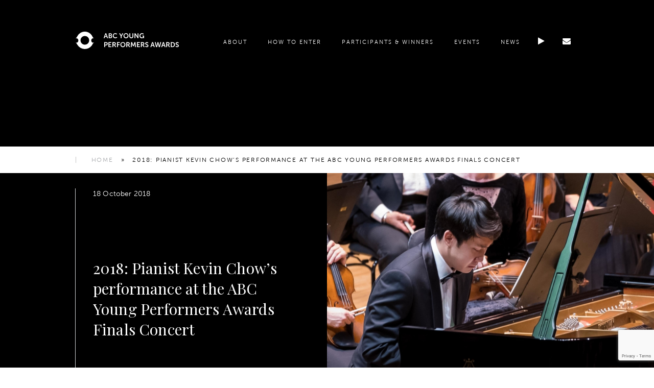

--- FILE ---
content_type: text/html; charset=UTF-8
request_url: https://youngperformersawards.org/play/pianist-kevin-chows-performance-at-the-abc-young-performers-awards-finals-concert/
body_size: 8036
content:
<!doctype html>
<html>
    <head>
        <meta charset="utf-8">
        <meta http-equiv="x-ua-compatible" content="ie=edge">
        <title>2018: Pianist Kevin Chow&#039;s performance at the ABC Young Performers Awards Finals Concert - ABC Young Performers Awards ABC Young Performers Awards</title>
        <meta name="description" content="Discovering and nurturing the finest young Australian performers." />
        <meta name="viewport" content="width=device-width, initial-scale=1, maximum-scale=1, user-scalable=no">

        <link rel="pingback" href="https://youngperformersawards.org/xmlrpc.php" />
        <link rel="apple-touch-icon" sizes="180x180" href="https://youngperformersawards.org/wp-content/themes/opera/favicon/apple-touch-icon.png">
        <link rel="icon" type="image/png" sizes="32x32" href="https://youngperformersawards.org/wp-content/themes/opera/favicon/favicon-32x32.png">
        <link rel="icon" type="image/png" sizes="16x16" href="https://youngperformersawards.org/wp-content/themes/opera/favicon/favicon-16x16.png">
        <link rel="manifest" href="https://youngperformersawards.org/wp-content/themes/opera/favicon/manifest.json">
        <link rel="mask-icon" href="https://youngperformersawards.org/wp-content/themes/opera/favicon/safari-pinned-tab.svg" color="#5bbad5">
        <meta name="theme-color" content="#ffffff">

        <meta name="format-detection" content="telephone=no">

        <link rel="stylesheet" href="https://cdnjs.cloudflare.com/ajax/libs/font-awesome/4.7.0/css/font-awesome.min.css">

        <link href="https://fonts.googleapis.com/css?family=Playfair+Display" rel="stylesheet">
        <script src="https://maps.googleapis.com/maps/api/js?key=AIzaSyBO2354N1KZIg4cuYf6kNrwjvL1k_zdoac"></script>
        <script src="https://code.jquery.com/jquery-3.2.1.min.js"></script>

        <link rel="stylesheet" href="https://youngperformersawards.org/wp-content/themes/opera/assets/dist/bundle.css?v=1732272143">

                <link rel="stylesheet" href="https://youngperformersawards.org/wp-content/themes/opera/css/cg.css">
        
        <meta name='robots' content='index, follow, max-image-preview:large, max-snippet:-1, max-video-preview:-1' />

	<!-- This site is optimized with the Yoast SEO plugin v23.1 - https://yoast.com/wordpress/plugins/seo/ -->
	<link rel="canonical" href="https://youngperformersawards.org/play/pianist-kevin-chows-performance-at-the-abc-young-performers-awards-finals-concert/" />
	<meta property="og:locale" content="en_US" />
	<meta property="og:type" content="article" />
	<meta property="og:title" content="2018: Pianist Kevin Chow&#039;s performance at the ABC Young Performers Awards Finals Concert - ABC Young Performers Awards" />
	<meta property="og:url" content="https://youngperformersawards.org/play/pianist-kevin-chows-performance-at-the-abc-young-performers-awards-finals-concert/" />
	<meta property="og:site_name" content="ABC Young Performers Awards" />
	<meta property="article:publisher" content="https://www.facebook.com/YoungPerformersAwards/" />
	<meta property="article:modified_time" content="2018-10-18T01:00:08+00:00" />
	<meta property="og:image" content="https://youngperformersawards.org/wp-content/uploads/2018/09/18YPA3R1-02565-RS.jpg" />
	<meta property="og:image:width" content="3000" />
	<meta property="og:image:height" content="2000" />
	<meta property="og:image:type" content="image/jpeg" />
	<meta name="twitter:card" content="summary_large_image" />
	<meta name="twitter:site" content="@YPAwards" />
	<script type="application/ld+json" class="yoast-schema-graph">{"@context":"https://schema.org","@graph":[{"@type":"WebPage","@id":"https://youngperformersawards.org/play/pianist-kevin-chows-performance-at-the-abc-young-performers-awards-finals-concert/","url":"https://youngperformersawards.org/play/pianist-kevin-chows-performance-at-the-abc-young-performers-awards-finals-concert/","name":"2018: Pianist Kevin Chow's performance at the ABC Young Performers Awards Finals Concert - ABC Young Performers Awards","isPartOf":{"@id":"https://youngperformersawards.org/#website"},"primaryImageOfPage":{"@id":"https://youngperformersawards.org/play/pianist-kevin-chows-performance-at-the-abc-young-performers-awards-finals-concert/#primaryimage"},"image":{"@id":"https://youngperformersawards.org/play/pianist-kevin-chows-performance-at-the-abc-young-performers-awards-finals-concert/#primaryimage"},"thumbnailUrl":"https://youngperformersawards.org/wp-content/uploads/2018/09/18YPA3R1-02565-RS.jpg","datePublished":"2018-10-18T00:09:15+00:00","dateModified":"2018-10-18T01:00:08+00:00","breadcrumb":{"@id":"https://youngperformersawards.org/play/pianist-kevin-chows-performance-at-the-abc-young-performers-awards-finals-concert/#breadcrumb"},"inLanguage":"en-US","potentialAction":[{"@type":"ReadAction","target":["https://youngperformersawards.org/play/pianist-kevin-chows-performance-at-the-abc-young-performers-awards-finals-concert/"]}]},{"@type":"ImageObject","inLanguage":"en-US","@id":"https://youngperformersawards.org/play/pianist-kevin-chows-performance-at-the-abc-young-performers-awards-finals-concert/#primaryimage","url":"https://youngperformersawards.org/wp-content/uploads/2018/09/18YPA3R1-02565-RS.jpg","contentUrl":"https://youngperformersawards.org/wp-content/uploads/2018/09/18YPA3R1-02565-RS.jpg","width":3000,"height":2000,"caption":"Kevin Chow"},{"@type":"BreadcrumbList","@id":"https://youngperformersawards.org/play/pianist-kevin-chows-performance-at-the-abc-young-performers-awards-finals-concert/#breadcrumb","itemListElement":[{"@type":"ListItem","position":1,"name":"Home","item":"https://youngperformersawards.org/"},{"@type":"ListItem","position":2,"name":"2018: Pianist Kevin Chow&#8217;s performance at the ABC Young Performers Awards Finals Concert"}]},{"@type":"WebSite","@id":"https://youngperformersawards.org/#website","url":"https://youngperformersawards.org/","name":"ABC Young Performers Awards","description":"Discovering and nurturing the finest young Australian performers.","potentialAction":[{"@type":"SearchAction","target":{"@type":"EntryPoint","urlTemplate":"https://youngperformersawards.org/?s={search_term_string}"},"query-input":"required name=search_term_string"}],"inLanguage":"en-US"}]}</script>
	<!-- / Yoast SEO plugin. -->


<script type="text/javascript">
/* <![CDATA[ */
window._wpemojiSettings = {"baseUrl":"https:\/\/s.w.org\/images\/core\/emoji\/15.0.3\/72x72\/","ext":".png","svgUrl":"https:\/\/s.w.org\/images\/core\/emoji\/15.0.3\/svg\/","svgExt":".svg","source":{"concatemoji":"https:\/\/youngperformersawards.org\/wp-includes\/js\/wp-emoji-release.min.js?ver=6.6.4"}};
/*! This file is auto-generated */
!function(i,n){var o,s,e;function c(e){try{var t={supportTests:e,timestamp:(new Date).valueOf()};sessionStorage.setItem(o,JSON.stringify(t))}catch(e){}}function p(e,t,n){e.clearRect(0,0,e.canvas.width,e.canvas.height),e.fillText(t,0,0);var t=new Uint32Array(e.getImageData(0,0,e.canvas.width,e.canvas.height).data),r=(e.clearRect(0,0,e.canvas.width,e.canvas.height),e.fillText(n,0,0),new Uint32Array(e.getImageData(0,0,e.canvas.width,e.canvas.height).data));return t.every(function(e,t){return e===r[t]})}function u(e,t,n){switch(t){case"flag":return n(e,"\ud83c\udff3\ufe0f\u200d\u26a7\ufe0f","\ud83c\udff3\ufe0f\u200b\u26a7\ufe0f")?!1:!n(e,"\ud83c\uddfa\ud83c\uddf3","\ud83c\uddfa\u200b\ud83c\uddf3")&&!n(e,"\ud83c\udff4\udb40\udc67\udb40\udc62\udb40\udc65\udb40\udc6e\udb40\udc67\udb40\udc7f","\ud83c\udff4\u200b\udb40\udc67\u200b\udb40\udc62\u200b\udb40\udc65\u200b\udb40\udc6e\u200b\udb40\udc67\u200b\udb40\udc7f");case"emoji":return!n(e,"\ud83d\udc26\u200d\u2b1b","\ud83d\udc26\u200b\u2b1b")}return!1}function f(e,t,n){var r="undefined"!=typeof WorkerGlobalScope&&self instanceof WorkerGlobalScope?new OffscreenCanvas(300,150):i.createElement("canvas"),a=r.getContext("2d",{willReadFrequently:!0}),o=(a.textBaseline="top",a.font="600 32px Arial",{});return e.forEach(function(e){o[e]=t(a,e,n)}),o}function t(e){var t=i.createElement("script");t.src=e,t.defer=!0,i.head.appendChild(t)}"undefined"!=typeof Promise&&(o="wpEmojiSettingsSupports",s=["flag","emoji"],n.supports={everything:!0,everythingExceptFlag:!0},e=new Promise(function(e){i.addEventListener("DOMContentLoaded",e,{once:!0})}),new Promise(function(t){var n=function(){try{var e=JSON.parse(sessionStorage.getItem(o));if("object"==typeof e&&"number"==typeof e.timestamp&&(new Date).valueOf()<e.timestamp+604800&&"object"==typeof e.supportTests)return e.supportTests}catch(e){}return null}();if(!n){if("undefined"!=typeof Worker&&"undefined"!=typeof OffscreenCanvas&&"undefined"!=typeof URL&&URL.createObjectURL&&"undefined"!=typeof Blob)try{var e="postMessage("+f.toString()+"("+[JSON.stringify(s),u.toString(),p.toString()].join(",")+"));",r=new Blob([e],{type:"text/javascript"}),a=new Worker(URL.createObjectURL(r),{name:"wpTestEmojiSupports"});return void(a.onmessage=function(e){c(n=e.data),a.terminate(),t(n)})}catch(e){}c(n=f(s,u,p))}t(n)}).then(function(e){for(var t in e)n.supports[t]=e[t],n.supports.everything=n.supports.everything&&n.supports[t],"flag"!==t&&(n.supports.everythingExceptFlag=n.supports.everythingExceptFlag&&n.supports[t]);n.supports.everythingExceptFlag=n.supports.everythingExceptFlag&&!n.supports.flag,n.DOMReady=!1,n.readyCallback=function(){n.DOMReady=!0}}).then(function(){return e}).then(function(){var e;n.supports.everything||(n.readyCallback(),(e=n.source||{}).concatemoji?t(e.concatemoji):e.wpemoji&&e.twemoji&&(t(e.twemoji),t(e.wpemoji)))}))}((window,document),window._wpemojiSettings);
/* ]]> */
</script>
<style id='wp-emoji-styles-inline-css' type='text/css'>

	img.wp-smiley, img.emoji {
		display: inline !important;
		border: none !important;
		box-shadow: none !important;
		height: 1em !important;
		width: 1em !important;
		margin: 0 0.07em !important;
		vertical-align: -0.1em !important;
		background: none !important;
		padding: 0 !important;
	}
</style>
<link rel='stylesheet' id='wp-block-library-css' href='https://youngperformersawards.org/wp-includes/css/dist/block-library/style.min.css?ver=6.6.4' type='text/css' media='all' />
<style id='classic-theme-styles-inline-css' type='text/css'>
/*! This file is auto-generated */
.wp-block-button__link{color:#fff;background-color:#32373c;border-radius:9999px;box-shadow:none;text-decoration:none;padding:calc(.667em + 2px) calc(1.333em + 2px);font-size:1.125em}.wp-block-file__button{background:#32373c;color:#fff;text-decoration:none}
</style>
<style id='global-styles-inline-css' type='text/css'>
:root{--wp--preset--aspect-ratio--square: 1;--wp--preset--aspect-ratio--4-3: 4/3;--wp--preset--aspect-ratio--3-4: 3/4;--wp--preset--aspect-ratio--3-2: 3/2;--wp--preset--aspect-ratio--2-3: 2/3;--wp--preset--aspect-ratio--16-9: 16/9;--wp--preset--aspect-ratio--9-16: 9/16;--wp--preset--color--black: #000000;--wp--preset--color--cyan-bluish-gray: #abb8c3;--wp--preset--color--white: #ffffff;--wp--preset--color--pale-pink: #f78da7;--wp--preset--color--vivid-red: #cf2e2e;--wp--preset--color--luminous-vivid-orange: #ff6900;--wp--preset--color--luminous-vivid-amber: #fcb900;--wp--preset--color--light-green-cyan: #7bdcb5;--wp--preset--color--vivid-green-cyan: #00d084;--wp--preset--color--pale-cyan-blue: #8ed1fc;--wp--preset--color--vivid-cyan-blue: #0693e3;--wp--preset--color--vivid-purple: #9b51e0;--wp--preset--gradient--vivid-cyan-blue-to-vivid-purple: linear-gradient(135deg,rgba(6,147,227,1) 0%,rgb(155,81,224) 100%);--wp--preset--gradient--light-green-cyan-to-vivid-green-cyan: linear-gradient(135deg,rgb(122,220,180) 0%,rgb(0,208,130) 100%);--wp--preset--gradient--luminous-vivid-amber-to-luminous-vivid-orange: linear-gradient(135deg,rgba(252,185,0,1) 0%,rgba(255,105,0,1) 100%);--wp--preset--gradient--luminous-vivid-orange-to-vivid-red: linear-gradient(135deg,rgba(255,105,0,1) 0%,rgb(207,46,46) 100%);--wp--preset--gradient--very-light-gray-to-cyan-bluish-gray: linear-gradient(135deg,rgb(238,238,238) 0%,rgb(169,184,195) 100%);--wp--preset--gradient--cool-to-warm-spectrum: linear-gradient(135deg,rgb(74,234,220) 0%,rgb(151,120,209) 20%,rgb(207,42,186) 40%,rgb(238,44,130) 60%,rgb(251,105,98) 80%,rgb(254,248,76) 100%);--wp--preset--gradient--blush-light-purple: linear-gradient(135deg,rgb(255,206,236) 0%,rgb(152,150,240) 100%);--wp--preset--gradient--blush-bordeaux: linear-gradient(135deg,rgb(254,205,165) 0%,rgb(254,45,45) 50%,rgb(107,0,62) 100%);--wp--preset--gradient--luminous-dusk: linear-gradient(135deg,rgb(255,203,112) 0%,rgb(199,81,192) 50%,rgb(65,88,208) 100%);--wp--preset--gradient--pale-ocean: linear-gradient(135deg,rgb(255,245,203) 0%,rgb(182,227,212) 50%,rgb(51,167,181) 100%);--wp--preset--gradient--electric-grass: linear-gradient(135deg,rgb(202,248,128) 0%,rgb(113,206,126) 100%);--wp--preset--gradient--midnight: linear-gradient(135deg,rgb(2,3,129) 0%,rgb(40,116,252) 100%);--wp--preset--font-size--small: 13px;--wp--preset--font-size--medium: 20px;--wp--preset--font-size--large: 36px;--wp--preset--font-size--x-large: 42px;--wp--preset--spacing--20: 0.44rem;--wp--preset--spacing--30: 0.67rem;--wp--preset--spacing--40: 1rem;--wp--preset--spacing--50: 1.5rem;--wp--preset--spacing--60: 2.25rem;--wp--preset--spacing--70: 3.38rem;--wp--preset--spacing--80: 5.06rem;--wp--preset--shadow--natural: 6px 6px 9px rgba(0, 0, 0, 0.2);--wp--preset--shadow--deep: 12px 12px 50px rgba(0, 0, 0, 0.4);--wp--preset--shadow--sharp: 6px 6px 0px rgba(0, 0, 0, 0.2);--wp--preset--shadow--outlined: 6px 6px 0px -3px rgba(255, 255, 255, 1), 6px 6px rgba(0, 0, 0, 1);--wp--preset--shadow--crisp: 6px 6px 0px rgba(0, 0, 0, 1);}:where(.is-layout-flex){gap: 0.5em;}:where(.is-layout-grid){gap: 0.5em;}body .is-layout-flex{display: flex;}.is-layout-flex{flex-wrap: wrap;align-items: center;}.is-layout-flex > :is(*, div){margin: 0;}body .is-layout-grid{display: grid;}.is-layout-grid > :is(*, div){margin: 0;}:where(.wp-block-columns.is-layout-flex){gap: 2em;}:where(.wp-block-columns.is-layout-grid){gap: 2em;}:where(.wp-block-post-template.is-layout-flex){gap: 1.25em;}:where(.wp-block-post-template.is-layout-grid){gap: 1.25em;}.has-black-color{color: var(--wp--preset--color--black) !important;}.has-cyan-bluish-gray-color{color: var(--wp--preset--color--cyan-bluish-gray) !important;}.has-white-color{color: var(--wp--preset--color--white) !important;}.has-pale-pink-color{color: var(--wp--preset--color--pale-pink) !important;}.has-vivid-red-color{color: var(--wp--preset--color--vivid-red) !important;}.has-luminous-vivid-orange-color{color: var(--wp--preset--color--luminous-vivid-orange) !important;}.has-luminous-vivid-amber-color{color: var(--wp--preset--color--luminous-vivid-amber) !important;}.has-light-green-cyan-color{color: var(--wp--preset--color--light-green-cyan) !important;}.has-vivid-green-cyan-color{color: var(--wp--preset--color--vivid-green-cyan) !important;}.has-pale-cyan-blue-color{color: var(--wp--preset--color--pale-cyan-blue) !important;}.has-vivid-cyan-blue-color{color: var(--wp--preset--color--vivid-cyan-blue) !important;}.has-vivid-purple-color{color: var(--wp--preset--color--vivid-purple) !important;}.has-black-background-color{background-color: var(--wp--preset--color--black) !important;}.has-cyan-bluish-gray-background-color{background-color: var(--wp--preset--color--cyan-bluish-gray) !important;}.has-white-background-color{background-color: var(--wp--preset--color--white) !important;}.has-pale-pink-background-color{background-color: var(--wp--preset--color--pale-pink) !important;}.has-vivid-red-background-color{background-color: var(--wp--preset--color--vivid-red) !important;}.has-luminous-vivid-orange-background-color{background-color: var(--wp--preset--color--luminous-vivid-orange) !important;}.has-luminous-vivid-amber-background-color{background-color: var(--wp--preset--color--luminous-vivid-amber) !important;}.has-light-green-cyan-background-color{background-color: var(--wp--preset--color--light-green-cyan) !important;}.has-vivid-green-cyan-background-color{background-color: var(--wp--preset--color--vivid-green-cyan) !important;}.has-pale-cyan-blue-background-color{background-color: var(--wp--preset--color--pale-cyan-blue) !important;}.has-vivid-cyan-blue-background-color{background-color: var(--wp--preset--color--vivid-cyan-blue) !important;}.has-vivid-purple-background-color{background-color: var(--wp--preset--color--vivid-purple) !important;}.has-black-border-color{border-color: var(--wp--preset--color--black) !important;}.has-cyan-bluish-gray-border-color{border-color: var(--wp--preset--color--cyan-bluish-gray) !important;}.has-white-border-color{border-color: var(--wp--preset--color--white) !important;}.has-pale-pink-border-color{border-color: var(--wp--preset--color--pale-pink) !important;}.has-vivid-red-border-color{border-color: var(--wp--preset--color--vivid-red) !important;}.has-luminous-vivid-orange-border-color{border-color: var(--wp--preset--color--luminous-vivid-orange) !important;}.has-luminous-vivid-amber-border-color{border-color: var(--wp--preset--color--luminous-vivid-amber) !important;}.has-light-green-cyan-border-color{border-color: var(--wp--preset--color--light-green-cyan) !important;}.has-vivid-green-cyan-border-color{border-color: var(--wp--preset--color--vivid-green-cyan) !important;}.has-pale-cyan-blue-border-color{border-color: var(--wp--preset--color--pale-cyan-blue) !important;}.has-vivid-cyan-blue-border-color{border-color: var(--wp--preset--color--vivid-cyan-blue) !important;}.has-vivid-purple-border-color{border-color: var(--wp--preset--color--vivid-purple) !important;}.has-vivid-cyan-blue-to-vivid-purple-gradient-background{background: var(--wp--preset--gradient--vivid-cyan-blue-to-vivid-purple) !important;}.has-light-green-cyan-to-vivid-green-cyan-gradient-background{background: var(--wp--preset--gradient--light-green-cyan-to-vivid-green-cyan) !important;}.has-luminous-vivid-amber-to-luminous-vivid-orange-gradient-background{background: var(--wp--preset--gradient--luminous-vivid-amber-to-luminous-vivid-orange) !important;}.has-luminous-vivid-orange-to-vivid-red-gradient-background{background: var(--wp--preset--gradient--luminous-vivid-orange-to-vivid-red) !important;}.has-very-light-gray-to-cyan-bluish-gray-gradient-background{background: var(--wp--preset--gradient--very-light-gray-to-cyan-bluish-gray) !important;}.has-cool-to-warm-spectrum-gradient-background{background: var(--wp--preset--gradient--cool-to-warm-spectrum) !important;}.has-blush-light-purple-gradient-background{background: var(--wp--preset--gradient--blush-light-purple) !important;}.has-blush-bordeaux-gradient-background{background: var(--wp--preset--gradient--blush-bordeaux) !important;}.has-luminous-dusk-gradient-background{background: var(--wp--preset--gradient--luminous-dusk) !important;}.has-pale-ocean-gradient-background{background: var(--wp--preset--gradient--pale-ocean) !important;}.has-electric-grass-gradient-background{background: var(--wp--preset--gradient--electric-grass) !important;}.has-midnight-gradient-background{background: var(--wp--preset--gradient--midnight) !important;}.has-small-font-size{font-size: var(--wp--preset--font-size--small) !important;}.has-medium-font-size{font-size: var(--wp--preset--font-size--medium) !important;}.has-large-font-size{font-size: var(--wp--preset--font-size--large) !important;}.has-x-large-font-size{font-size: var(--wp--preset--font-size--x-large) !important;}
:where(.wp-block-post-template.is-layout-flex){gap: 1.25em;}:where(.wp-block-post-template.is-layout-grid){gap: 1.25em;}
:where(.wp-block-columns.is-layout-flex){gap: 2em;}:where(.wp-block-columns.is-layout-grid){gap: 2em;}
:root :where(.wp-block-pullquote){font-size: 1.5em;line-height: 1.6;}
</style>
<link rel='stylesheet' id='contact-form-7-css' href='https://youngperformersawards.org/wp-content/plugins/contact-form-7/includes/css/styles.css?ver=5.9.8' type='text/css' media='all' />
<link rel="https://api.w.org/" href="https://youngperformersawards.org/wp-json/" /><link rel="EditURI" type="application/rsd+xml" title="RSD" href="https://youngperformersawards.org/xmlrpc.php?rsd" />
<link rel='shortlink' href='https://youngperformersawards.org/?p=2462' />
<link rel="alternate" title="oEmbed (JSON)" type="application/json+oembed" href="https://youngperformersawards.org/wp-json/oembed/1.0/embed?url=https%3A%2F%2Fyoungperformersawards.org%2Fplay%2Fpianist-kevin-chows-performance-at-the-abc-young-performers-awards-finals-concert%2F" />
<link rel="alternate" title="oEmbed (XML)" type="text/xml+oembed" href="https://youngperformersawards.org/wp-json/oembed/1.0/embed?url=https%3A%2F%2Fyoungperformersawards.org%2Fplay%2Fpianist-kevin-chows-performance-at-the-abc-young-performers-awards-finals-concert%2F&#038;format=xml" />
<script type="text/javascript">
(function(url){
	if(/(?:Chrome\/26\.0\.1410\.63 Safari\/537\.31|WordfenceTestMonBot)/.test(navigator.userAgent)){ return; }
	var addEvent = function(evt, handler) {
		if (window.addEventListener) {
			document.addEventListener(evt, handler, false);
		} else if (window.attachEvent) {
			document.attachEvent('on' + evt, handler);
		}
	};
	var removeEvent = function(evt, handler) {
		if (window.removeEventListener) {
			document.removeEventListener(evt, handler, false);
		} else if (window.detachEvent) {
			document.detachEvent('on' + evt, handler);
		}
	};
	var evts = 'contextmenu dblclick drag dragend dragenter dragleave dragover dragstart drop keydown keypress keyup mousedown mousemove mouseout mouseover mouseup mousewheel scroll'.split(' ');
	var logHuman = function() {
		if (window.wfLogHumanRan) { return; }
		window.wfLogHumanRan = true;
		var wfscr = document.createElement('script');
		wfscr.type = 'text/javascript';
		wfscr.async = true;
		wfscr.src = url + '&r=' + Math.random();
		(document.getElementsByTagName('head')[0]||document.getElementsByTagName('body')[0]).appendChild(wfscr);
		for (var i = 0; i < evts.length; i++) {
			removeEvent(evts[i], logHuman);
		}
	};
	for (var i = 0; i < evts.length; i++) {
		addEvent(evts[i], logHuman);
	}
})('//youngperformersawards.org/?wordfence_lh=1&hid=6578C78923634BBEAAA05C34BDD0EDA7');
</script>
<!-- WordPress Facebook Integration Begin -->
<!-- Facebook Pixel Code -->
<script>
!function(f,b,e,v,n,t,s){if(f.fbq)return;n=f.fbq=function(){n.callMethod?
n.callMethod.apply(n,arguments):n.queue.push(arguments)};if(!f._fbq)f._fbq=n;
n.push=n;n.loaded=!0;n.version='2.0';n.queue=[];t=b.createElement(e);t.async=!0;
t.src=v;s=b.getElementsByTagName(e)[0];s.parentNode.insertBefore(t,s)}(window,
document,'script','https://connect.facebook.net/en_US/fbevents.js');
fbq('init', '2036846236527607', {}, {
    "agent": "wordpress-6.6.4-1.7.5"
});

fbq('track', 'PageView', {
    "source": "wordpress",
    "version": "6.6.4",
    "pluginVersion": "1.7.5"
});

<!-- Support AJAX add to cart -->
if(typeof jQuery != 'undefined') {
  jQuery(document).ready(function($){
    jQuery('body').on('added_to_cart', function(event) {

      // Ajax action.
      $.get('?wc-ajax=fb_inject_add_to_cart_event', function(data) {
        $('head').append(data);
      });

    });
  });
}
<!-- End Support AJAX add to cart -->

</script>
<!-- DO NOT MODIFY -->
<!-- End Facebook Pixel Code -->
<!-- WordPress Facebook Integration end -->
      
<!-- Facebook Pixel Code -->
<noscript>
<img height="1" width="1" style="display:none"
src="https://www.facebook.com/tr?id=2036846236527607&ev=PageView&noscript=1"/>
</noscript>
<!-- DO NOT MODIFY -->
<!-- End Facebook Pixel Code -->
    
<!-- Google Tag Manager -->
<script>(function(w,d,s,l,i){w[l]=w[l]||[];w[l].push({'gtm.start':
new Date().getTime(),event:'gtm.js'});var f=d.getElementsByTagName(s)[0],
j=d.createElement(s),dl=l!='dataLayer'?'&l='+l:'';j.async=true;j.src=
'https://www.googletagmanager.com/gtm.js?id='+i+dl;f.parentNode.insertBefore(j,f);
})(window,document,'script','dataLayer','GTM-5ZPKWRN');</script>
<script src="https://www.google.com/recaptcha/api.js" async defer></script>
<!-- Global site tag (gtag.js) - Google Analytics -->
<script async src="https://www.googletagmanager.com/gtag/js?id=UA-134721466-3"></script>
<script>
window.dataLayer = window.dataLayer || [];
function gtag(){dataLayer.push(arguments);}
gtag('js', new Date());
gtag('config', 'UA-134721466-3');
</script>

    </head>

    <body class="ypa">

		        <header class="menu">
 
  <div class="nav-menu">

    <div class="container">

      <div class="logo">
        <a href="https://youngperformersawards.org">
          <img id="most-logo" class="svg" src="https://youngperformersawards.org/wp-content/uploads/2018/03/YPA_Lockup.svg"/>
        </a>
      </div>
      <div class="menu-mobile">
          <div class="bar1"></div>
          <div class="bar2"></div>
          <div class="bar3"></div>
          <div class="bar4"></div>
      </div>

      <nav class="nav">
        <div class="menu-main-container"><ul id="menu-main" class="menu"><li id="menu-item-627" class="menu-item menu-item-type-post_type menu-item-object-page menu-item-627"><a href="https://youngperformersawards.org/about/">About</a></li>
<li id="menu-item-628" class="menu-item menu-item-type-post_type menu-item-object-page menu-item-628"><a href="https://youngperformersawards.org/how-to-enter/">How to enter</a></li>
<li id="menu-item-904" class="menu-item menu-item-type-post_type menu-item-object-page menu-item-904"><a href="https://youngperformersawards.org/winners-finalists/">Participants &#038; Winners</a></li>
<li id="menu-item-33" class="menu-item menu-item-type-post_type menu-item-object-page menu-item-33"><a href="https://youngperformersawards.org/events/">Events</a></li>
<li id="menu-item-1953" class="menu-item menu-item-type-post_type menu-item-object-page current_page_parent menu-item-1953"><a href="https://youngperformersawards.org/news/">News</a></li>
</ul></div>        <div class="icons">
            <a href="https://youngperformersawards.org/play"><i class="fa fa-play" aria-hidden="true"></i></a>
            <a href="https://youngperformersawards.org/contact"><i class="fa fa-envelope" aria-hidden="true"></i></a>
            <div class="menu-mobile">
                <div class="bar1"></div>
                <div class="bar2"></div>
                <div class="bar3"></div>
                <div class="bar4"></div>
            </div>
        </div>
      </nav>

    </div>

  </div>

  
  


		<div class="row">

			<div class="row-black">
				<div class="header">
					<h2></h2>
				</div>
			</div>

		</div>

	</header>
  
      <div class="breadcrumbs"><span><span><a href="https://youngperformersawards.org/">Home</a></span> » <span class="breadcrumb_last" aria-current="page">2018: Pianist Kevin Chow&#8217;s performance at the ABC Young Performers Awards Finals Concert</span></span></div>
      
		<div class="content">

      <div class="row-black">
				<div class="featured-single">

            <div class="text">
                <div class="date">18 October 2018</div>
                <div class="content">
                  <h3>2018: Pianist Kevin Chow&#8217;s performance at the ABC Young Performers Awards Finals Concert</h3>
                </div>
            </div>
            <div class="img" style="background-image: url(https://youngperformersawards.org/wp-content/uploads/2018/09/18YPA3R1-02565-RS-800x800.jpg)"></div>
        </div>
      </div>

      <div class="row">
        <div class="row">
  <div class="separator ">
    <hr><hr><hr><hr><hr>
  </div>
</div>
      </div>

      <div class="row">
        <div class="full-title title-text">
                    </div>
      </div>


	    <div class="row">
        <div class="social-question">
  <p>Do you like this article?</p>
  <div class="buttons">
    <a href="http://www.facebook.com/sharer.php?u=https://youngperformersawards.org/play/pianist-kevin-chows-performance-at-the-abc-young-performers-awards-finals-concert/" target="_blank"><div class="">Facebook</div></a>
    <a target="_blank" href="https://twitter.com/share?url=https://youngperformersawards.org/play/pianist-kevin-chows-performance-at-the-abc-young-performers-awards-finals-concert/&amp;text=2018: Pianist Kevin Chow&#8217;s performance at the ABC Young Performers Awards Finals Concert&amp;"><div class="">Twitter</div></a>
  </div>
</div>
	    </div>


      <div class="row row-footer">
<!-- Google Analytics: change UA-XXXXX-X to be your site's ID. -->
<footer class="footer-2">
  <div class="container">
	   <p style="font-style: italic; color: white;">MOST acknowledges the traditions and culture of the Gadigal People of the Eora Nation, the First Peoples of Sydney, where we live and work. We respect and acknowledge their Elders, past, present, and emerging. In the spirit of harmony and reconciliation we commit ourselves to supporting and learning from the musical heritage of this land, ensuring it remains an integral part of our shared cultural tapestry.</p>
                <div class="logos-footer">
            <div class="left">
                <img class="svg" src="https://youngperformersawards.org/wp-content/uploads/2018/03/YPA_Lockup.svg" alt="">
            </div>
            <div class="right">
                <img class="svg" src="https://youngperformersawards.org/wp-content/themes/opera/images/logos/most-logo.svg" alt="">
            </div>
          </div>
      
      <div class="middle">

          <div class="subscribe">
            <span>Subscribe for updates</span>
            <form action="https://musicoperasingerstrustltd.createsend.com/t/j/s/vjjduu/" method="post" id="subForm">
                <input id="fieldEmail" name="cm-vjjduu-vjjduu" type="email" required placeholder="Your email" />
                <button class="button" type="submit">
                  <img class="svg" src="https://youngperformersawards.org/wp-content/themes/opera/images/arrow.svg" alt="">
                </button>
            </form>

          </div>
          <div class="icons">
              <a href="https://youngperformersawards.org/play" target="_blank"><i class="fa fa-play" aria-hidden="true"></i></a>
              <a href="https://youngperformersawards.org/contact" target="_blank"><i class="fa fa-envelope" aria-hidden="true"></i></a>
              <a href="https://www.youtube.com/channel/UCmnUI7W33PDtKiV__5mu-_g" target="_blank"><i class="fa fa-youtube-play" aria-hidden="true"></i></a>
              <a href="https://twitter.com/YPAwards?lang=en" target="_blank"><i class="fa fa-twitter" aria-hidden="true"></i></a>
              <a href="https://www.facebook.com/Young-Performers-Awards-1470729919669266/" target="_blank"><i class="fa fa-facebook" aria-hidden="true"></i></a>
              <a href="https://www.instagram.com/youngperformersawards/" target="_blank"><i class="fa fa-instagram" aria-hidden="true"></i></a>
          </div>

      </div>
      <div class="bottom">
          <div class="links">
            <div class="menu-footer-container"><ul id="menu-footer" class="menu"><li id="menu-item-639" class="menu-item menu-item-type-post_type menu-item-object-page menu-item-639"><a href="https://youngperformersawards.org/terms-of-use/">Terms of use</a></li>
<li id="menu-item-640" class="menu-item menu-item-type-post_type menu-item-object-page menu-item-640"><a href="https://youngperformersawards.org/privacy-policy/">Privacy Policy</a></li>
</ul></div>          </div>
          <div class="copyright"><span>Music & Opera Singers Trust ©  2025</span></div>
      </div>

  </div>
</footer>
      <script>
      (function(i,s,o,g,r,a,m){i['GoogleAnalyticsObject']=r;i[r]=i[r]||function(){
      (i[r].q=i[r].q||[]).push(arguments)},i[r].l=1*new Date();a=s.createElement(o),
      m=s.getElementsByTagName(o)[0];a.async=1;a.src=g;m.parentNode.insertBefore(a,m)
      })(window,document,'script','//www.google-analytics.com/analytics.js','ga');

      ga('create', 'UA-31187566-15', 'auto');
      ga('send', 'pageview');
    </script>
          </div>

    </div>

    <script src="https://youngperformersawards.org/wp-content/themes/opera/assets/dist/bundle.js?v=1639621858"></script>
    <script type="text/javascript" src="https://youngperformersawards.org/wp-includes/js/dist/hooks.min.js?ver=2810c76e705dd1a53b18" id="wp-hooks-js"></script>
<script type="text/javascript" src="https://youngperformersawards.org/wp-includes/js/dist/i18n.min.js?ver=5e580eb46a90c2b997e6" id="wp-i18n-js"></script>
<script type="text/javascript" id="wp-i18n-js-after">
/* <![CDATA[ */
wp.i18n.setLocaleData( { 'text direction\u0004ltr': [ 'ltr' ] } );
/* ]]> */
</script>
<script type="text/javascript" src="https://youngperformersawards.org/wp-content/plugins/contact-form-7/includes/swv/js/index.js?ver=5.9.8" id="swv-js"></script>
<script type="text/javascript" id="contact-form-7-js-extra">
/* <![CDATA[ */
var wpcf7 = {"api":{"root":"https:\/\/youngperformersawards.org\/wp-json\/","namespace":"contact-form-7\/v1"}};
/* ]]> */
</script>
<script type="text/javascript" src="https://youngperformersawards.org/wp-content/plugins/contact-form-7/includes/js/index.js?ver=5.9.8" id="contact-form-7-js"></script>
<script type="text/javascript" src="https://www.google.com/recaptcha/api.js?render=6LepU4wdAAAAAJcbnJTeUWd2xq8q_TcnANveZ-Ng&amp;ver=3.0" id="google-recaptcha-js"></script>
<script type="text/javascript" src="https://youngperformersawards.org/wp-includes/js/dist/vendor/wp-polyfill.min.js?ver=3.15.0" id="wp-polyfill-js"></script>
<script type="text/javascript" id="wpcf7-recaptcha-js-extra">
/* <![CDATA[ */
var wpcf7_recaptcha = {"sitekey":"6LepU4wdAAAAAJcbnJTeUWd2xq8q_TcnANveZ-Ng","actions":{"homepage":"homepage","contactform":"contactform"}};
/* ]]> */
</script>
<script type="text/javascript" src="https://youngperformersawards.org/wp-content/plugins/contact-form-7/modules/recaptcha/index.js?ver=5.9.8" id="wpcf7-recaptcha-js"></script>
</body>
</html>



--- FILE ---
content_type: text/html; charset=utf-8
request_url: https://www.google.com/recaptcha/api2/anchor?ar=1&k=6LepU4wdAAAAAJcbnJTeUWd2xq8q_TcnANveZ-Ng&co=aHR0cHM6Ly95b3VuZ3BlcmZvcm1lcnNhd2FyZHMub3JnOjQ0Mw..&hl=en&v=naPR4A6FAh-yZLuCX253WaZq&size=invisible&anchor-ms=20000&execute-ms=15000&cb=s2p9gkx0kkq
body_size: 45077
content:
<!DOCTYPE HTML><html dir="ltr" lang="en"><head><meta http-equiv="Content-Type" content="text/html; charset=UTF-8">
<meta http-equiv="X-UA-Compatible" content="IE=edge">
<title>reCAPTCHA</title>
<style type="text/css">
/* cyrillic-ext */
@font-face {
  font-family: 'Roboto';
  font-style: normal;
  font-weight: 400;
  src: url(//fonts.gstatic.com/s/roboto/v18/KFOmCnqEu92Fr1Mu72xKKTU1Kvnz.woff2) format('woff2');
  unicode-range: U+0460-052F, U+1C80-1C8A, U+20B4, U+2DE0-2DFF, U+A640-A69F, U+FE2E-FE2F;
}
/* cyrillic */
@font-face {
  font-family: 'Roboto';
  font-style: normal;
  font-weight: 400;
  src: url(//fonts.gstatic.com/s/roboto/v18/KFOmCnqEu92Fr1Mu5mxKKTU1Kvnz.woff2) format('woff2');
  unicode-range: U+0301, U+0400-045F, U+0490-0491, U+04B0-04B1, U+2116;
}
/* greek-ext */
@font-face {
  font-family: 'Roboto';
  font-style: normal;
  font-weight: 400;
  src: url(//fonts.gstatic.com/s/roboto/v18/KFOmCnqEu92Fr1Mu7mxKKTU1Kvnz.woff2) format('woff2');
  unicode-range: U+1F00-1FFF;
}
/* greek */
@font-face {
  font-family: 'Roboto';
  font-style: normal;
  font-weight: 400;
  src: url(//fonts.gstatic.com/s/roboto/v18/KFOmCnqEu92Fr1Mu4WxKKTU1Kvnz.woff2) format('woff2');
  unicode-range: U+0370-0377, U+037A-037F, U+0384-038A, U+038C, U+038E-03A1, U+03A3-03FF;
}
/* vietnamese */
@font-face {
  font-family: 'Roboto';
  font-style: normal;
  font-weight: 400;
  src: url(//fonts.gstatic.com/s/roboto/v18/KFOmCnqEu92Fr1Mu7WxKKTU1Kvnz.woff2) format('woff2');
  unicode-range: U+0102-0103, U+0110-0111, U+0128-0129, U+0168-0169, U+01A0-01A1, U+01AF-01B0, U+0300-0301, U+0303-0304, U+0308-0309, U+0323, U+0329, U+1EA0-1EF9, U+20AB;
}
/* latin-ext */
@font-face {
  font-family: 'Roboto';
  font-style: normal;
  font-weight: 400;
  src: url(//fonts.gstatic.com/s/roboto/v18/KFOmCnqEu92Fr1Mu7GxKKTU1Kvnz.woff2) format('woff2');
  unicode-range: U+0100-02BA, U+02BD-02C5, U+02C7-02CC, U+02CE-02D7, U+02DD-02FF, U+0304, U+0308, U+0329, U+1D00-1DBF, U+1E00-1E9F, U+1EF2-1EFF, U+2020, U+20A0-20AB, U+20AD-20C0, U+2113, U+2C60-2C7F, U+A720-A7FF;
}
/* latin */
@font-face {
  font-family: 'Roboto';
  font-style: normal;
  font-weight: 400;
  src: url(//fonts.gstatic.com/s/roboto/v18/KFOmCnqEu92Fr1Mu4mxKKTU1Kg.woff2) format('woff2');
  unicode-range: U+0000-00FF, U+0131, U+0152-0153, U+02BB-02BC, U+02C6, U+02DA, U+02DC, U+0304, U+0308, U+0329, U+2000-206F, U+20AC, U+2122, U+2191, U+2193, U+2212, U+2215, U+FEFF, U+FFFD;
}
/* cyrillic-ext */
@font-face {
  font-family: 'Roboto';
  font-style: normal;
  font-weight: 500;
  src: url(//fonts.gstatic.com/s/roboto/v18/KFOlCnqEu92Fr1MmEU9fCRc4AMP6lbBP.woff2) format('woff2');
  unicode-range: U+0460-052F, U+1C80-1C8A, U+20B4, U+2DE0-2DFF, U+A640-A69F, U+FE2E-FE2F;
}
/* cyrillic */
@font-face {
  font-family: 'Roboto';
  font-style: normal;
  font-weight: 500;
  src: url(//fonts.gstatic.com/s/roboto/v18/KFOlCnqEu92Fr1MmEU9fABc4AMP6lbBP.woff2) format('woff2');
  unicode-range: U+0301, U+0400-045F, U+0490-0491, U+04B0-04B1, U+2116;
}
/* greek-ext */
@font-face {
  font-family: 'Roboto';
  font-style: normal;
  font-weight: 500;
  src: url(//fonts.gstatic.com/s/roboto/v18/KFOlCnqEu92Fr1MmEU9fCBc4AMP6lbBP.woff2) format('woff2');
  unicode-range: U+1F00-1FFF;
}
/* greek */
@font-face {
  font-family: 'Roboto';
  font-style: normal;
  font-weight: 500;
  src: url(//fonts.gstatic.com/s/roboto/v18/KFOlCnqEu92Fr1MmEU9fBxc4AMP6lbBP.woff2) format('woff2');
  unicode-range: U+0370-0377, U+037A-037F, U+0384-038A, U+038C, U+038E-03A1, U+03A3-03FF;
}
/* vietnamese */
@font-face {
  font-family: 'Roboto';
  font-style: normal;
  font-weight: 500;
  src: url(//fonts.gstatic.com/s/roboto/v18/KFOlCnqEu92Fr1MmEU9fCxc4AMP6lbBP.woff2) format('woff2');
  unicode-range: U+0102-0103, U+0110-0111, U+0128-0129, U+0168-0169, U+01A0-01A1, U+01AF-01B0, U+0300-0301, U+0303-0304, U+0308-0309, U+0323, U+0329, U+1EA0-1EF9, U+20AB;
}
/* latin-ext */
@font-face {
  font-family: 'Roboto';
  font-style: normal;
  font-weight: 500;
  src: url(//fonts.gstatic.com/s/roboto/v18/KFOlCnqEu92Fr1MmEU9fChc4AMP6lbBP.woff2) format('woff2');
  unicode-range: U+0100-02BA, U+02BD-02C5, U+02C7-02CC, U+02CE-02D7, U+02DD-02FF, U+0304, U+0308, U+0329, U+1D00-1DBF, U+1E00-1E9F, U+1EF2-1EFF, U+2020, U+20A0-20AB, U+20AD-20C0, U+2113, U+2C60-2C7F, U+A720-A7FF;
}
/* latin */
@font-face {
  font-family: 'Roboto';
  font-style: normal;
  font-weight: 500;
  src: url(//fonts.gstatic.com/s/roboto/v18/KFOlCnqEu92Fr1MmEU9fBBc4AMP6lQ.woff2) format('woff2');
  unicode-range: U+0000-00FF, U+0131, U+0152-0153, U+02BB-02BC, U+02C6, U+02DA, U+02DC, U+0304, U+0308, U+0329, U+2000-206F, U+20AC, U+2122, U+2191, U+2193, U+2212, U+2215, U+FEFF, U+FFFD;
}
/* cyrillic-ext */
@font-face {
  font-family: 'Roboto';
  font-style: normal;
  font-weight: 900;
  src: url(//fonts.gstatic.com/s/roboto/v18/KFOlCnqEu92Fr1MmYUtfCRc4AMP6lbBP.woff2) format('woff2');
  unicode-range: U+0460-052F, U+1C80-1C8A, U+20B4, U+2DE0-2DFF, U+A640-A69F, U+FE2E-FE2F;
}
/* cyrillic */
@font-face {
  font-family: 'Roboto';
  font-style: normal;
  font-weight: 900;
  src: url(//fonts.gstatic.com/s/roboto/v18/KFOlCnqEu92Fr1MmYUtfABc4AMP6lbBP.woff2) format('woff2');
  unicode-range: U+0301, U+0400-045F, U+0490-0491, U+04B0-04B1, U+2116;
}
/* greek-ext */
@font-face {
  font-family: 'Roboto';
  font-style: normal;
  font-weight: 900;
  src: url(//fonts.gstatic.com/s/roboto/v18/KFOlCnqEu92Fr1MmYUtfCBc4AMP6lbBP.woff2) format('woff2');
  unicode-range: U+1F00-1FFF;
}
/* greek */
@font-face {
  font-family: 'Roboto';
  font-style: normal;
  font-weight: 900;
  src: url(//fonts.gstatic.com/s/roboto/v18/KFOlCnqEu92Fr1MmYUtfBxc4AMP6lbBP.woff2) format('woff2');
  unicode-range: U+0370-0377, U+037A-037F, U+0384-038A, U+038C, U+038E-03A1, U+03A3-03FF;
}
/* vietnamese */
@font-face {
  font-family: 'Roboto';
  font-style: normal;
  font-weight: 900;
  src: url(//fonts.gstatic.com/s/roboto/v18/KFOlCnqEu92Fr1MmYUtfCxc4AMP6lbBP.woff2) format('woff2');
  unicode-range: U+0102-0103, U+0110-0111, U+0128-0129, U+0168-0169, U+01A0-01A1, U+01AF-01B0, U+0300-0301, U+0303-0304, U+0308-0309, U+0323, U+0329, U+1EA0-1EF9, U+20AB;
}
/* latin-ext */
@font-face {
  font-family: 'Roboto';
  font-style: normal;
  font-weight: 900;
  src: url(//fonts.gstatic.com/s/roboto/v18/KFOlCnqEu92Fr1MmYUtfChc4AMP6lbBP.woff2) format('woff2');
  unicode-range: U+0100-02BA, U+02BD-02C5, U+02C7-02CC, U+02CE-02D7, U+02DD-02FF, U+0304, U+0308, U+0329, U+1D00-1DBF, U+1E00-1E9F, U+1EF2-1EFF, U+2020, U+20A0-20AB, U+20AD-20C0, U+2113, U+2C60-2C7F, U+A720-A7FF;
}
/* latin */
@font-face {
  font-family: 'Roboto';
  font-style: normal;
  font-weight: 900;
  src: url(//fonts.gstatic.com/s/roboto/v18/KFOlCnqEu92Fr1MmYUtfBBc4AMP6lQ.woff2) format('woff2');
  unicode-range: U+0000-00FF, U+0131, U+0152-0153, U+02BB-02BC, U+02C6, U+02DA, U+02DC, U+0304, U+0308, U+0329, U+2000-206F, U+20AC, U+2122, U+2191, U+2193, U+2212, U+2215, U+FEFF, U+FFFD;
}

</style>
<link rel="stylesheet" type="text/css" href="https://www.gstatic.com/recaptcha/releases/naPR4A6FAh-yZLuCX253WaZq/styles__ltr.css">
<script nonce="h1q2UaOSwAmfmyhDjq6Zsw" type="text/javascript">window['__recaptcha_api'] = 'https://www.google.com/recaptcha/api2/';</script>
<script type="text/javascript" src="https://www.gstatic.com/recaptcha/releases/naPR4A6FAh-yZLuCX253WaZq/recaptcha__en.js" nonce="h1q2UaOSwAmfmyhDjq6Zsw">
      
    </script></head>
<body><div id="rc-anchor-alert" class="rc-anchor-alert"></div>
<input type="hidden" id="recaptcha-token" value="[base64]">
<script type="text/javascript" nonce="h1q2UaOSwAmfmyhDjq6Zsw">
      recaptcha.anchor.Main.init("[\x22ainput\x22,[\x22bgdata\x22,\x22\x22,\[base64]/cFtiKytdPWs6KGs8MjA0OD9wW2IrK109az4+NnwxOTI6KChrJjY0NTEyKT09NTUyOTYmJnIrMTxXLmxlbmd0aCYmKFcuY2hhckNvZGVBdChyKzEpJjY0NTEyKT09NTYzMjA/[base64]/[base64]/[base64]/[base64]/[base64]/[base64]/[base64]/[base64]/[base64]/[base64]/[base64]/[base64]/[base64]/[base64]\x22,\[base64]\\u003d\x22,\x22wqrCh13CsCIiSwlnwooaFmsLwpbClsKCwo1Yw7hYw6TDisK0wpIMw5sSwoLDjQvCuhzCusKYwqfDgS/[base64]/[base64]/[base64]/DiMKGwpJPO8KTw483WCPDgRJ3PVBhwprCssK2Rn0sw5zDvcKIwoXCq8O0G8KVw6vDk8Ogw41zw5HCi8Ouw4k7wqrCq8Ohw47DjgJJw4vCsgnDisKwCFjCvjHDvwzCgAFsFcK9GG/Drx5Iw7t2w49wwqHDtmo1woJAwqXDvcKNw5lLwo/Du8KpHglaOcKmfMOVBsKAwr/Cn0rCtyLCjz8dwojChlLDlnQDUsKFw53Cl8K7w67CvcOFw5vCpcO0UMKfwqXDsXjDsjrDjsOWUsKjF8K0OABWw4LDlGfDlMOECMOtXMKlIyUJUsOOSsORUBfDnSRhXsK4w4rDscOsw7HCsFccw64Sw4A/w5Nhwr3ClTbDuCMRw5vDjC/Cn8O+RwI+w417w5wHwqUBN8KwwrwJD8KrwqfCjMKFRMKqfhRDw6DCmcKhPBJKEm/[base64]/[base64]/SMKGw7tVR8OpwrzDvcOPKU3CvcKjw7HCtxbDlsKqw5DDmMK3wosCwrpmQUVJw67CvC5FdcOjw6zClsKxQcOXw5rDksKKwqxyVhZDMsK5JsK+wqkaAMOiJ8OOBMOYw4PDt1DCpFTDu8KOwprCtMKHw6deTMOtwoLDvV8fDhnChyAdw6s8w5Z7wrzCnQ3CqsOdwp/CpGBWwqTCpcOUOCDCk8OLw41bwrbCiQx2w4lMwp0Cw7pMw4rDgMOtVsOvwqI6wpF0G8KxCsOuWC3Cj3/DgMOpasKfcMKuwolYw4J1M8OHw7s9woh8w5I1RsKww6rCusOwf24fw7MywobDgsO4H8Ovw7HCj8KgwpRCw6XDpMKTw6vDosOuB1UWwqdJw5xEJBFEw75sEsOKeMOtwqZ9w5Nmw6vCs8KUwqEtd8OJwpXCjMOIGgDDicOqVi5Pw5pZfkDCjsOoAMO+wrPDm8Kiw4/DgB0Fw4vClcKiwq44w4bCrxTClMOuwqzCrMKlwq8oPzPCln5SX8OEZsKcXcKgHMOYbMObw5BkDiPDhcKAWcOwZwZFJ8K6w6A4w4PCr8KcwqgWw6/[base64]/[base64]/[base64]/CnUoCw6ZOeinCs8OPesKCw5jClsOvw5rDiW0jMsKmaxTDg8KYwqjCsQHChgLCiMOHIcOlbMKAw7Z5wr/CqldON3V1w4U6wo1IDlN8YXZaw5EYw493w4rDh3YWGFbCqcKqw7xNw7Aww6PCjMKewprDhsKea8KPcx1Ww6lbwoccwrsTwp0hwr/DmSXCgmfDiMOFw6Z/axFywqDCicK4L8OHBmdmw61BJCUWEMOjaTxAdcO6KMK/[base64]/DoBbDu8KLO8OMA0TDgMKyw718MRVXw7nCisK2Wj/Ckgpww67Dt8KTwpvCl8OudsKDZhh+SRJRwrMCwqE/w6ZcwqDClErDuHnDuFlzw6TDgXt5w556T0xYw6PCthHDsMOfLwFLPWbDrHDCvcOuLQnClMOZw7oVJjIpw69De8KlS8OzwrR8w7IxaMK6a8OAwrVZwqrCrWvCncKjwpQIF8K/w5Z+TmzCm15rFMORUMO+JsOfc8KxRC/[base64]/[base64]/DcKOag3CmghRw4/CnU08wqo/w6AaChjDrcOMXcOAccK/V8O/[base64]/DhcObYBspbMKSw5ZKw7rCtVPDg8OmLsK0XFrDni3CncKOAsOTdkIOw6c+d8OLwpNeLsO6HR58wq7Cu8O0wpd3woMRbUbDgF0xwqfDgcOEwpPDucKCwoxaHyfCr8KRKXcrwrfDpcKwPBw3BMOtwpfCpTTDg8OCWWomwqjCv8KiC8OlTU/DnsOTw4rDtsKEw4DDhk59w4F4fgh9w65FFmswHFrDpcOteHvDtUzDmGzDsMKeWxTCpcOxbQbDhXfCkWRlI8OLwo3ChG3DuFYaHEDDqGjDtsKDwqYJL2AzR8OtcMKIwrfCuMOlOy7DvR/[base64]/DnATDkMKzTiDCrcKFwpXDkMK5w4YmWzIjw7AdU8OeacOfG2bCmsK6w63CgsK7OMKbwpklXsKZwqHChcOpw5ZmU8OXRsKnd0bCrsOJwr19wpFZwqXDknzCj8OCw7fCuDnDv8Kow57DocKeMsOnalpWw5LDmRAmUsKRwp/DlsKfw4vCrcKDCMO1w57DmsKlOMOlwrfDnMK+wrzDti86BkcLw4LCkwLDg3oOwrU2MQ4EwppBOcKAwroNwp/ClcKsC8KFRkheWybCo8OLIBh9esOzwrk8C8OXw4LDm1phdcK4G8O/w73DsDrDucO0w5k+BcKYw67DgyMuwoTDqcOHw6QRIwoLVsOOXFPDjnYaw6UVw4jDuHPCnxvDj8O7w4Alw6PCpWHCgMODwoLCkx7DicOIMcOWw7RWfWLDtsO2Vno2w6B+w5PDnsK7w5HDqMO2acKPwr5fYA/DucO/T8K8WsO6b8KowozCmSvCgsKYw6nCrQldO1ciw5cRUhXCosO1CntFQX1Kw4QCw7TDlcOSPDfCg8OaLWTDuMO6w4HCnH3CiMKLbsKiSsKWw7RHwqgLwozCqTnCp13Ck8Kkw4E9UGF/F8KxwqLDvwHDisKCMWnDnyEMwprCoMOrwqMywpzCosOtwo/DjBjDlls2c33CiQcNF8KIdMO7w4YUX8KoasO2O2YOw7HCiMOcfBXCk8K4wq84eV3DksOCw69/woN8F8O5A8OMHi3CiVZHKMKBw6rDqCJyTcK2A8O/w7JqdMOLwqcuNlUSw7EePmTCu8O0wotcQTbDoSxFCk/CujYJB8KBwoXCmTxiwprCgsKOw509C8KPw6fDjsK2FcO2w7/[base64]/DjcKFwolLJCAhMFNkSlPCiSjCvsO/w63DjMOZHcKXwqsxFX/CtBYfUXTCmEgXU8KlNcOrCW/[base64]/[base64]/DpMK2cxDCqsOJwqLDq3rDmirDuxlyw6J7DMKMe8OtwqrCpALCjcOvwqtRTcKmwp7ClsKcVDk+woTDjWrDq8KDwo5MwpwcFMKwKsKZIMOfVysCwoFKBMKEwo3Crm/CmjtPwp3CssKWCsOzw6YPS8KaUAcjwr5dwpAEYsKpW8KcJsObcUJXwrvCmMOnGGATTlN5Wk5ScmTDrEADAMOzS8O2wqvDncKQZwJPXMOgBw4LWcK7w6fDoA1gwq95ajfCkWhoayDDs8O8w7/DjsKdXDLCunx5LTjCmSXDmsKgAA3CnhZiw77Dn8KUw4nCuBzDhkczw47Cu8O6wqMjw5rCvMO/O8OmPsKGwoDCu8KYE3YfUUfCncO+H8O0wqwjBsKtAGPCqcOiIcKYEkvDgX3Dh8KBw5zCpjbCpMKWI8OEwqTCvTIfJDHClwp1wonDvsKPOMKdU8K2Q8KVw6TDvSbCq8OCw6HCmcKLE1Vuw6TChcOGwovCkwEvR8Oew7TCvxZUwofDpsKCwr7DuMOtwq/Du8OcE8OEwo3CrWTDqEPDjxsQw7RUwqTCvmYJwqXDj8Klw4HDgjlsHz1dOsOVWMOneMOUGMONZlFqw5dmwpQNw4M+dnrCjzAQPcKJdcKww5M3wozDrcKCZxzCg2B/w78dwp3DhXAWwoA8woY5AhrDoURHe194w7bChsOKLsOzbFHDpMONw4V/w4zCgMKbJ8KJwopQw4A7BWATwo5hNFPCqAnCumHDqkHDrH/Dv3Nkw7fCthjDu8OVw57DoXvCtMOXbltAw6ZWwpItwrTDpMOdbwB3wqopwrpQQcK4eMO/[base64]/H8OTw73DgX8ww6jCi2xBwqMywqkmw7DDm8KwwpTDj07Ctg3Dv8KYLC3Di3zDg8OVNyMlw5NpwoLCoMKIw4VwJBXCkcOFIGFxMFEdKsKswoVswqU/[base64]/DqDpqw7AMMCfDulPDiEXCqxtPGlgONsK9w5YYKMKYFhfDmsOswovDs8OTZcO1a8KlwofDgGDDocKGai4sw6zDtQbDssKSFsKUMMKZw6nDjMKlC8Kaw7rCjcOtMsOQw4XCm8ONwozCocOoADRCw5jCmQzDkcK/wp9RRcKqw6daWMORAsOBPB3CtMOKPMOybcOrwq4pHsKDwqfDgDclwp4WUTcBCMKtYirDpgBXHcOhH8O+w6zCvXTCvgTDlzoGw7/CtDoqwpnCu31EZx/Cp8OYw4k0wpBjISjDkmdlwonCn2YTPU7DusOEw5fDtj9FZ8Kvw5YJw7jDhsKDw4vCvsO6B8KEwoAcKsOIW8KkbsOjOykKw7DClcK5KcKsehpHPcOPGCvDq8Oww4gPeTjDjWTCmjfCusOpw6HDtATCtA3CrcOSwq0kw7NCwrM0wrzCoMKowpjCiD9Hw55Aem/DrcKqwoR1d1UrWWNMZG/[base64]/DvE1+dHVYKnEgYEvDsjRiw54Uw4VALMKTw5V4bsO2ecKawolpw7p2Zk9Iw6fDtRc/[base64]/DiMKzRAnCnHjCjcKlw4ZUw6bDlMKIdEHDomZBbMKaf8OgIWjDuTguY8KxEhrDrkHDuVNewqdrfVbDtz5nw7cUYSfDrEjDsMKcVFDDmHbDvyrDocOsMk4kDnV/woRZwo4TwpN/bhF/w6nCq8Krw5/DliQzwpg1wpTDksOcw60vw4HDt8O2Z3ENwoAKbGlywpTCllZ9bsKswrrCvw9HVHnDsldjw7/[base64]/DsMKNw7AJw63Dp8K2BMK2w4piEMKHw5gZByPCo31Uw6ldw5Yjw5NlwqjCncOoGG/CgEvDgz/ChBPDhcKpwozCtMKWbsOQesOmTGZ6w5t8w7/CmD3Dn8OGDMOyw6hRw5XDgCNvKhnDqzXCsBVvwq7DgAYDACzCpsKzXg1SwpN8YcK8MGXCmwFyEsOhw59nw4nDosODdxDDkcKJwrd0AsKdc1DDpTkDwp1aw4FvIEM9wp7ChsOVw6k4JUVvDz7Ch8KaccK0W8O1w6tQLCsrw5MGw7jCvG4Aw4/Dp8KfBMOXBcKIH8KLbFTCh0xCRnzDhMKEwqtqAMOLwrbDsMO7TE/CjyrDp8OeEMKFwqgvwp3ClMOxwqrDssK0dcOww4fCv08ZcMO2wrvCo8KLNG/DrxE/[base64]/woXDtcKSMcOiw63ClcK0bMOhJxrCvhLCgFAcc8Klw7LDhcOHwrRgw5ceMsONw7tkPwfDuitoDsO8LMK3bBUpw4RnbMOMQMKVwo3Ck8KDwoBsZiLCq8O2wqPCgRzDljLDrMOhS8KTworDsUrDqEvDlGzCvlAwwqYWRMKlw6PCrcO+wpkpwo3DpsORZAJrwrlxWsOJREt/[base64]/Cq21TDlRBwpTDrFnCrsKMecOPwrQfU8O5GcOIw4DCu206FTYPL8Ogw4ArwqY+wqhrw7LChxbClcOEwrMJw5jCthtPw6ksLcO7G2zDv8Kow5/Dqx7Ch8KXwonCuB1dwqJjw5Q9wph3w4glD8OYRmXDgF/CnMOmC1PCkMOiwozCjsO3OQ9/wrzDtwhQSwvDkX3Cp3gNwoRlwqrDqsO2IRF4wpAzTMKjNjPDjVlvdsKHwq/DoW3Ch8K1woofQSXDtUVJJyjCqXI7wp3DhENQw4TCu8KKTXDCgMOGw5DDnwRUFksCw4FvFWvDgW4xwpPCjcK9wpDDqxPCqsOBa1jCskzDn3VADwgSw5kkeMOLB8Kyw4jDnQ/DsUvDsWR4eFZCwr5kLcKPwqRPw5kMRF9hG8OKZ37CkcOTQX8hwpPDkk/CvFTDux7CpmhAdkktw7tIw6fDpTrChnLDr8ONwp9UwpLDjWItEhJqw5zCuXEqPCJ2PBjClMKDw71LwrI3w6kDNMKFBMKAw4EfwqQvTXPDm8OYw6xZw5zCly93wrMpacKew6zDtsKnXsKxHXXDoMK1w5DDnWBDYHUVwrYNEcKPMcKjBgfCk8KRwrLDj8OEB8O/JQEnAE9IwqTCnRgzwp/DjmTCmmgXwo/Cp8OJw6nDpG/[base64]/[base64]/[base64]/Alcrw73CscO3L8KhEHfCisKzcDDCrcK1wp95w4BOwoPDm8KRcEhqbsOIWl3CnENjAsOOTz/ChcKwwo5aZQvCoE3CmlLChSrCqSkywowDw7vCpnrCogdkaMOQTQEtw7/[base64]/[base64]/CvsOIDMK9wqfCuzXDrAfCo8OfUl5ncsOTLcOkN10oVhV3wojDvW9gw7jDpcKbwo0bwqXCvcKHw5pKEXs9dMOTw7/DmU5sAMOCHWwPLBkBw6YMJsKUw7LDtBpiJkRsP8O7woQSwq4bwoPCh8Oww4MDS8OrZcOcBh/DrsOJw551VsK8KzZWZMOHdgLDqD0xw4YKJcOSFMOGwooFaGpOUsKqBlPCjURiADXCn2PDrgs2TMK+w7PCq8K8ZnxGwok6wr11w69PHC0Uwq0Dwr/[base64]/DssOhw4U7w4VYw7NtwqxbEBgjR3vDk8K7w7U/XjvDq8O9QcO9w6vDncOwH8OkQxjDolTCjSAlwo3CksOXMgPCm8OCNcKMwpt1w57DigpLwodIMj4CwprCvT/CvsKDLMKFw4nDhcOKw4TCoh3DmsODdMK0woxqwo7CjsKUwovCqsKSacO/VUljEsOrERXDuTPDpMKrLsKNw6HDlcOnZDEewqnDr8Ohwpkrw7jCoSfDtcO0w7DDsMOXwofCiMORw5goNQJYGiPDrnA0w4Yowp59LGFQI3zDjMOEw7jClVbCnMOVLy/CtRbDusK+B8OMIU3ClMKDKMKuwr9AIFAgEcOgwp5aw4HChgNxwozCjsK3GMKtwok8wp4uP8O3VA/Cu8KSfMKLFhh/wovCoMOTM8Kkw5wcwp9SXElCw4DDigIoD8OeDsKBdnU6w7ofw4rCjsOmBcONwpkfNcONI8OfS2d2w5zCn8KeOcOaS8KKRMKMScO8TMKkRXcBIMKKwp4Dw7XCiMKHw65RECvCqcOUw6bDsDFTNiUzwozChWcnw6TDs1HDsMKowoIueB/DpsKzJhrCu8OaUVTCrhrCmF9eUsKow4HDm8KkwotRcMK3WsKlwogow7PCnHxtbsOSdMK+YykKw5HDqFlLwo0QKMKQW8O+H23DlU0vCsOnwq/CsGrCncOga8OvTXIcAnoWw41VKSPDrmkXw5XDlSbCtwlLGwHDqSLDpsO/[base64]/DqCAQfMOEw4vDtcKhUcOUwoHDrcKqw4jChiFSw5VAwqtjw5xTwqzCtAM0w5xsJ2/DmsOGJzDDjV7DscO/HcOIwptBw5hFHMK1wr/DhMOSC3PCngIeBg3DjR5mwp49w63Dv2lxX2DDnnY9WMO+fVxDwoRaHAEtwozDrsKHLHNOwptPwq9Kw6wIKcOJVMKEw4PCpMKJw6nCp8O9w4xaw57CpwxXwoHDmnPCucONCzrCk3TDmMOOMcOhD3VEw5ICw5sMLDLCjVlgwooRwrp8PkYgSMOPO8OSYsKbGcORw5hLw6/DjsOXJ0HDkCtowohSEMKLw4PCh0dpcDLDjEbDi2pWw5jCswwiT8OfFzjCokvDtyIPZGrDvMKUwpMELcKTAcO5wrxhw6c9wrMSMH9uwoXDhMKQwrnCtVcYw4PDp0JREgF0eMOdw5DCuDjCpxMrw63DmjkBGkMaL8K6D0/[base64]/Dr8OsAMO1SUXCs24oJ8OWwrITUEteNcOcw47CowUwwqXDkMKaw47DgcOrHAlyZMKKwq7CksOQWSvCgcOGwrTCvznDvsOawofClMKVwq5zADjCkMKyf8OeDSTCm8Klw4TDlA8iw4TDulJ6w53DsCQ+w5/CpsKxwodew4Exw77DocKCQsO/wr3DtHdpw4otwoB9w5nCqMKww5IXwrBICcO4GHjDvV7Dt8Otw7g1w4MZw6M7w5IKcAJ7AsK3HcKdwqoJLFjDri/[base64]/[base64]/wqnDk08Sw4olw4DDoMOaLVTDh1tKTcOfEMKmw5zDocKRWFpTa8Oaw47CgX7ClsKqwovCq8O+X8KOSDgaan9cwpvCpShEwp7DvMOVwqNewqpOwr7CrH/[base64]/FcKTDi/DiHUaOMK7wrzCqkVGHnc7wo3Dixhiw59zTGbDnQ/[base64]/[base64]/CkF3Cj8K9Nw1NwpFkTG/CrsONw4vCskLDl1fDu8O/FApEw6c4w7QpTg4PcngKKzFRJcKZGsOhLMKbwpbCtAXCscO+w4dyVEdteFXCukkCw4bDtMOxw4zCuWxdwrPDtSBLw6fChw5Rw7cXQsK/woZxFsK1w7MFYSUmw4vDoGwqCXUMUcKRw7NiVQQzJcKUTDPDlcKSCkzCpsK8HMOFew/DrsKkw4BVHMKyw6tuwrXDjnNWw6HCoFjDqUHCnMKNw7zChDNEN8Odw5pXdhvClcOsAmk4wpIXC8OZEw1JZMOBwq5tccKow4fDvnHCrsKdwoMkw5B3I8Odw5U5cnIabB5cwpVmfgfDoiAEw5DDtcOXWWIxQMKYK8KGFiZ7wq3CpVJ2Djk+AMKGwr/DvE0zwoYlwqdAHmHClV3Co8KdbcKmwrDCmcKEwqnChMODaxTCksKXED/[base64]/CoMKSw4/ChDVjwoRCw7pCFMOjwofCnsO/[base64]/[base64]/CmlsLw7zCisKDBCBNw4hYXMKuwr0IWsKqTWpKXcO2HMObR8O7wrvCgmbCiQcbIcOPFk/[base64]/DmsKjJmIAwrZ0ccK0wqQTwqx+woXDjUPDnhFEw7UBw6QVw6nDjcKVwpzDmcOewrd7EcKjwrPCgHvDgMOnb3HCgyLCu8OlFyPCucKHZCTCoMO/wrhqDB5EwrzCtnUFVMOhecOWwoLCoxPDjsKkf8OGw47DkC9TGAfCvy/DoMKEwpFywr/CjsKuwpbDqDvDhMKgw7XCtBoFwojCljLDg8KrLQkZBzvDnMOwTnrDqMKjwqdzwpTCvmFXw49Uw5zDj1LCrMKjwr/[base64]/w4ELw6MSw4stw7wKwqjDscO1w4TDvcOnE8K7wpRtw5XCgAg4XcOFAcKRw5jDosKMwq3DvMKxP8Kpw4bCgC4Iwp9hwpB1Uh/DrEHDtDg/XTMCwohUIcOzG8KUw5twD8KBFcOdSD4zw4nDssK2w7/DixDDqgHDuS1Zw6p4w4VswqDDkXdKwoXCsjkJK8Kjwr50wrHCo8K4w5ISwpF/BsKSbxLCmkNWPMK0PzM8wqfCgMOhf8KOOnw1w5cGZsKLGsKDw5Vsw6LCisO4VDZFw4dlwq/CiBXDhMOyWMOlRiDDpcKnw5lbw60fwrLDszvCnhdsw5xHABjDvQELNsKXwrzDmFY/[base64]/CogUhRhEbMnPCksKIY8KGwrxyUMOXCMKpSQMXJ8OAPkY1woBYwoYFb8K5CMO4wqLCrSbCtTMCR8KIwrfDtEAbfsKEUcOtK3ISw4nDt8OjDU/DncKPw5IkcjfDmcKaw5pFSsKASQXDmkdqwoBtwrvDpsOaW8Otwo7CnsK/wqPCnix+w5LCssK+DBDDocOww55aB8K4EHE8OsKcQsOZw6rDtEwNO8OMY8Kpw7LDhznCjMOZIcO+eQ/DiMKBAsKZwpEXQDVFNsK/[base64]/JlHDlMOzwqFmRWwDw4Yiw5EpdsOKwofCm29Pw5kAAFHDrMO/[base64]/DtMKGI3PCqhM5MsOBIcK5c8OEw6Y4AnfDkMOBw7zDrcOEwqTCkMKnw4cqPsKAwpPDssOadhHCu8Khc8Ozw6h1wpXCnsKTwrNfE8O6RsKPwpAlwprCgMK4QVbDvcK/w7jDjDEvwpEeZsKOwokyRm3DucOJOngfwpfDgkgxw6nDi2zCv0rDqhDCqXpywo/DvMKqwqnCmMOkwr4WEsOmRcO5b8KfSFfDscKxdDxnwqLChkZNwr1AfDczYxAsw7vDlcOfwpbDhcOtwrZ5w6cXJxUywoJ6Uy7CjMKEw7TDq8KTwr3DkF3DrWkEw7TCkcOyWsOpSRXDg3/Dp1TChcKSGCUHcXvCpX7Dr8Kow4VwSyNVw4HDsjReTFbCqnXDixVUdTDClMO5dMOhc01rwqpoSsOpw7cKDWQ8ccK0w5zCtcOCV1Z2w4TCp8KLOwtWCsOlAsKWLA/CkTQnwrHDhMKUwqUxIBDDl8KQJsKTPVfCkTzDhcKCZxZrPDvCoMOawpQIwoIAG8K2VMO2woTCgMOwfGdQwqIvUMOoA8Ozw53Cn3haF8KVwp5LNBYaFsO7w6XCmy3DosOww6HCrsKVw47CosO1dsOGVwAkeUnCr8K2w78OAMO8w6vCkj/CnsOKw5zDksKTw63DqcKdw7LCqsKiwpRMw5N1w6vCq8KhY2DDvMKrdjZ8w55VBQIWwqfDh1bCkRfDrMOawpBuXXDDrXFjw7XCrgHDscKRdsKSXsKgeT/[base64]/DpcO/wprCh8OnGlZlwql1aBF3YsOFZyXCv8OFWMO2VcK0w77CrGrDsQYtwr15w4RYwrvDkmZZTMOTwqvDlHVJw71YQsK/wrjCvsOdw4lZC8OmDABxwrzDuMKZXMK5KMKHOMKPwow0w6fDsGcow4JULxQowpfDusO3wobCu01bZMKEw7/DssKlZsOuHcOUfCUJw6EPw7rCssK2w4TCsMKqLcKywrMBwr8Sa8KqwpvDj3VkZsOSNMOpwpckLV3DmE/DiVvDi2jDjMKYw7Nyw4vDncO7wrd3QjHChWDCoEZlw4wsLG7Di03DoMKew4ZdW1A/w7TDrsKiwpzCn8OdCSMkwpk7wqd6XA9sIcObXRDDjMKxw6rCj8KCwoDDrMOmwrXCpxXCqcOiDiTCgh4UBGMcwqfDl8O8BcKeGsKFNmDDssKiw40PAsKOGnlTfcKqUsO9bCHCmkjDrsKHwpPDpcOZA8OHwozDmMKrw6vDhWIHw7pHw544PjQUegphwp3DpH/Cgl7CuRbDrhfDi3rCogXDisKNwoErGRXCr1ZiW8OLwrs+wp/DhMKIwrwiw4A4J8OdD8KxwrpYNMK/wrrCusKHwrdgw58ow5I9wppsN8OxwppRFjXCtnstw6HDgjnCrsKpwqYlEFjCgjhhwqViwpgKNsOVTsOpwq46w7tTw7BJwqUSfE7Ctw3ChSTDump8w5LCqMKaQ8OCw5XDvMKSwrnDuMK4woHDrsKGw5/[base64]/DtlsgAcK/[base64]/e8OlQcOdSTLDrWJzw5hxa8OMFDBQUC1rwq/CssKZNGvDrcOtw7nDucKXBmcCBj/CpsOfG8OGQy9ZNElnw4TCjhppw4LDnMO2PVAewp/CvcKCwqJNw61aw7rCglc0w5wfTGlQwrPCqsOawpPCiUPDizRCcMKmLcOiwo/DpsOew7kGN0BSWiwCTcO9acKNDMOpEnzCoMKUZsKUdsKSwoDCmTLDhgZ1Q14jw4zDkcOHEhLCr8KlMV7CmMKWYSDDlSXDsWjDlyvCnMKiwpALwrnCo0Z2LXnDicO/IcKnwq1TKUfCrcKZSRwjwpo1FwcUDE8vw5fCucK/wot+wobCncOMHMOLXsKjKTTDssKUIsOfRcOsw5B+ByrCqsO8AsOmIsK3wp92MTlhwqbDs0wlDsOrwqvDmsKnwpt3wq/CtDphDxATN8OiAMOGw6I3wrt3YMO2Qmlww5bCsE/CtWbCuMK2wrTCkcKQwqRew4JOEsKkwpnCk8KHBH/CmygVwozDlkwDw5lqe8KpdsK4c10+wqB3csOUwr/CusK7LMO4KsKjwqkfb1/[base64]/[base64]/wrIfI8OvTcKJwrBKBcOfw6XDtcOgejfDq0HDgUdvwokSZghrDTrCqk3CocOnWDlhw7NPwphPw4jCuMKJw5cmW8Kew7x7w6cSwrfCkkzCuHfCjcOrw4vDoXrCqMO8wrzCnXHCoMK8QcKUMSDCo2nCrXPCt8KRM15GwobDvMO3w4xHcCNNwpTDqV/Dv8KfdRbCkcO0w4jCssK7wpvCm8Kvwp42wr7Cmm7DhTrDvEbCrsK5JgjCkcKGDMOGE8KiGW42w5TDjF7CgwYHw5jCn8KmwoBRL8KRHC93XsKxw5ssworDgsOWGsKpUhVhwqnDhGPDsAkHFD/DtMOowppvw4Jwwo3CnmvCkcOBYMOAwoo4KcOfLMKuw7/Dp0ElPsO7b3/[base64]/ChsOkcMKtwr7DhMOHwqvCosKoE8KtwpkNcMOXw4fDucKzwpDDtcK6w64WM8KoSMOmw7LClMKpw7NJwr3DjsOVe0kSOz0Fw5tPaCEYw7YgwqoRAWbDgcKIw6Bkw5JZTHrDgcOVURHCqyQoworDm8KdIifDmzQtwoTCpsKFw6jDgsOVwogDwoZJRFEPKcOdwq/[base64]/[base64]/KsOJwpvCq8KkBThZaMKRw4hTwrDDunfCrcKFRlgYw5hhw6o/[base64]/Dm8OlHMKQCTHDhsK6YGoKeE8iecOmPngSw5pCBsK/w4oawo/Cl35Iw67CucK0w7bDu8KpT8KAeBQBPAwLWi7DpsO/[base64]/[base64]/wr0Hw7zCg1nDm8K0wrdDw7ZSw6prwocsWAbCj8KkwqQBAcKgXMK9wpwERyluJ0Q+AcKEw44Fw4XDhAs9wrTDgVo7ZcKgZ8KLXcKHWMKVw4FLC8Oaw6MewozDnxRVwrV6E8Ktw5cHISQFwrEbMkjDpERFwpJRHcOIw6jCiMKeAWdywopYCRPChg/Dl8KowpwOw6Jww4jDuUbCsMOTwofDqcORfwMNw5TCukbCm8KxbHfDs8OFZcOpwp3CiDbDjMO+J8OwZnjDgFYTw7DDvMKMXsOLwp3Ct8O3w5HDgxIXw5nCmj4TwrB1wqhQwqnCpMO1MznDmVZ/[base64]/wps7w6DCpsOkAsOHLcO/[base64]/BA\\u003d\\u003d\x22],null,[\x22conf\x22,null,\x226LepU4wdAAAAAJcbnJTeUWd2xq8q_TcnANveZ-Ng\x22,0,null,null,null,0,[21,125,63,73,95,87,41,43,42,83,102,105,109,121],[7241176,859],0,null,null,null,null,0,null,0,null,700,1,null,0,\[base64]/tzcYADoGZWF6dTZkEg4Iiv2INxgAOgVNZklJNBoZCAMSFR0U8JfjNw7/vqUGGcSdCRmc4owCGQ\\u003d\\u003d\x22,0,0,null,null,1,null,0,1],\x22https://youngperformersawards.org:443\x22,null,[3,1,1],null,null,null,1,3600,[\x22https://www.google.com/intl/en/policies/privacy/\x22,\x22https://www.google.com/intl/en/policies/terms/\x22],\x22j6ZiRBJeVRB0unS8Y2pZwti3LOjXPr5eDqituWmAGo0\\u003d\x22,1,0,null,1,1762732222614,0,0,[126,34,20,188],null,[157,33,227,223,243],\x22RC-Qoute0XrtCP6kg\x22,null,null,null,null,null,\x220dAFcWeA4AZhjjTvG8A04BQAYCBAwtr3uDURAj4QW2a3HJNGtNZ23Fmg0dMPou-VKBB50_DvLd9Fyrkeq6ouCGLBtNxyM-_sRE1w\x22,1762815022471]");
    </script></body></html>

--- FILE ---
content_type: text/css
request_url: https://youngperformersawards.org/wp-content/themes/opera/assets/dist/bundle.css?v=1732272143
body_size: 59962
content:
@import url(https://fast.fonts.net/t/1.css?apiType=css&projectid=3b2120d9-1a18-459b-8969-366ff9fd76b8);
@font-face{font-family:"Museo Sans W01_100";src:url(c74c01d8f5cc0f4345ad.eot?#iefix);src:url(c74c01d8f5cc0f4345ad.eot?#iefix) format("eot"),url(9fb7117150c004965317.woff2) format("woff2"),url(adfbad38f107a03abb04.woff) format("woff"),url(e220213c876ed8e1f202.ttf) format("truetype"),url(37f061be2cca82545217.svg#98fa899e-fa41-4563-b67a-33d373ba60ee) format("svg")}@font-face{font-family:"Museo Sans W01_300";src:url(8c21facaae33197123b2.eot?#iefix);src:url(8c21facaae33197123b2.eot?#iefix) format("eot"),url(1cae080777db95b3bb06.woff2) format("woff2"),url(57afe4fd7caeab683370.woff) format("woff"),url(0b6c3104aacbbc9f1591.ttf) format("truetype"),url(6d6e55f31040c707e797.svg#b9bed509-0816-43d8-b14b-7525a21f4bde) format("svg")}@font-face{font-family:"Museo Sans W01_500";src:url(9b65fd7f5f4c57d15347.eot?#iefix);src:url(9b65fd7f5f4c57d15347.eot?#iefix) format("eot"),url(a60bb3b9ebbb52f34671.woff2) format("woff2"),url(05879370754a6bb273b2.woff) format("woff"),url(c283595712524c29a304.ttf) format("truetype"),url(e2146283842ea0e9403c.svg#f56b7407-f97b-4cb3-9ce6-4e13065eec93) format("svg")}@font-face{font-family:"Museo Sans W01_700";src:url(490b41621b3706311533.eot?#iefix);src:url(490b41621b3706311533.eot?#iefix) format("eot"),url(c9834c378c2e0463bf08.woff2) format("woff2"),url(ae967183e8c03a848a8b.woff) format("woff"),url(3a07ec3f34b1545527a2.ttf) format("truetype"),url(e961dee0b99e13c7492d.svg#9a2af429-2624-4bd1-a676-8f0eed3e7e31) format("svg")}@font-face{font-family:"Museo Sans W01_900";src:url(e0045f2847098b6f4e25.eot?#iefix);src:url(e0045f2847098b6f4e25.eot?#iefix) format("eot"),url(6c1542cbb20f041dd3b1.woff2) format("woff2"),url(56cf53e778f6aa4d3e08.woff) format("woff"),url(c71eefd37bf8d0dab8e3.ttf) format("truetype"),url(597839274e1f8bede69d.svg#7a319e11-05eb-49ce-bdb7-f692766e6477) format("svg")}html{width:100%;height:100%}body{margin:0px auto;padding:0px;width:100%;height:auto;display:flex;flex-direction:column;font-family:"Museo Sans W01_300";letter-spacing:0.01em}body .menu-reverse .row-black{background:#fff !important}body .menu-reverse .row-black .header h2{color:#000;font-family:"Playfair Display", serif;font-weight:400}body .menu-reverse .nav-menu .container .logo a .svg path{fill:#000}body .menu-reverse .nav-menu .container .nav ul li a{color:#000}body .menu-reverse .nav-menu .container .nav ul li a:hover::after{background:#000}body .menu-reverse .nav-menu .container .nav ul .current_page_item{position:relative}body .menu-reverse .nav-menu .container .nav ul .current_page_item a{padding:5px 0px;text-decoration:none;text-transform:uppercase;color:#000;font-size:11px}body .menu-reverse .nav-menu .container .nav ul .current_page_item a:hover::after{content:"";width:25px;height:1px;background:white !important;position:absolute;margin-left:auto;margin-right:auto;bottom:0px;left:0;right:0}body .menu-reverse .nav-menu .container .nav ul .current_page_item a::after{content:"";width:25px;height:1px;background:#000;position:absolute;margin-left:auto;margin-right:auto;bottom:0px;left:0;right:0}body .menu-reverse .nav-menu .container .nav .icons a{color:#000}body header{width:100%;max-height:600px;height:auto;position:relative}body header .nav-menu{height:60px;position:absolute;z-index:999;width:100%;top:50px;transition:0.5s ease 0s}body header .nav-menu .container{width:calc(100% - 30px);max-width:984px;height:60px;padding:0px;z-index:999;position:relative;right:0px;left:0px;margin-left:auto;margin-right:auto;display:flex;flex-direction:row;justify-content:space-between;align-content:center;align-items:center}body header .nav-menu .container .logo{width:112px}body header .nav-menu .container .logo a .svg path{fill:#fff}body header .nav-menu .container .nav{display:flex;flex-direction:row;justify-content:space-between;align-content:center;align-items:center}body header .nav-menu .container .nav ul{list-style:none;display:flex;flex-direction:row}body header .nav-menu .container .nav ul li{padding:5px 20px;position:relative}body header .nav-menu .container .nav ul li a{padding:5px 0px;text-decoration:none;text-transform:uppercase;color:#fff;font-size:11px;letter-spacing:2px}body header .nav-menu .container .nav ul li a:hover::after{content:"";width:25px;height:1px;background:#fff;position:absolute;margin-left:auto;margin-right:auto;bottom:0px;left:0;right:0}body header .nav-menu .container .nav ul .current_page_item{position:relative}body header .nav-menu .container .nav ul .current_page_item a{padding:5px 0px;text-decoration:none;text-transform:uppercase;color:#fff;font-size:11px}body header .nav-menu .container .nav ul .current_page_item a:hover::after{content:"";width:25px;height:1px;background:white !important;position:absolute;margin-left:auto;margin-right:auto;bottom:0px;left:0;right:0}body header .nav-menu .container .nav ul .current_page_item a::after{content:"";width:25px;height:1px;background:white;position:absolute;margin-left:auto;margin-right:auto;bottom:0px;left:0;right:0}body header .nav-menu .container .nav .icons a{padding:15px;color:#fff;position:relative}body header .fixed{position:fixed;top:0;background:#fff;border-bottom:1px solid #e4e4e5;transition:0.5s ease 0s}body header .fixed .container .logo a .svg path{fill:#000}body header .fixed .container .nav ul li a{color:#000}body header .fixed .container .nav ul .current_page_item{position:relative}body header .fixed .container .nav ul .current_page_item a{padding:5px 0px;text-decoration:none;text-transform:uppercase;color:#000 !important;font-size:11px}body header .fixed .container .nav ul .current_page_item a:hover::after{content:"";width:25px;height:1px;background:white !important;position:absolute;margin-left:auto;margin-right:auto;bottom:0px;left:0;right:0}body header .fixed .container .nav ul .current_page_item a::after{content:"";width:25px;height:1px;background:white;position:absolute;margin-left:auto;margin-right:auto;bottom:0px;left:0;right:0}body header .fixed .container .nav ul li a:hover::after{content:"";width:25px;height:1px;background:#000;position:absolute;margin-left:auto;margin-right:auto;bottom:0px;left:0;right:0}body header .fixed .container .nav .icons a{color:#000}body header .row{width:100%;height:auto;margin:0px auto;position:relative;padding:0px}body header .row .banner{width:100%;height:600px;position:relative;overflow:hidden}body header .row .banner h2{width:calc(100% - 30px);max-width:984px;height:550px;margin:0px auto;padding:45px 15px;color:#fff;font-size:34px;z-index:99;position:absolute;right:0px;left:0px;font-family:"Playfair Display", serif;font-weight:400;display:flex;align-items:center}body header .row .banner .background{width:100%;height:600px;background:rgba(0,0,0,0.4);position:absolute;z-index:99;background-repeat:no-repeat;background-size:cover;background-position:center center}body .row-footer{display:flex !important;margin-top:auto !important}body .thanks{display:flex;flex-direction:column;height:auto;min-height:90%}body .thanks .row:last-child{display:flex !important;margin-top:auto !important}body .row .subnav,body .row-black .subnav,body .row-color .subnav{display:flex;flex-direction:row;justify-content:space-between;align-content:center;align-items:center;margin:0px auto;max-width:984px}body .row .subnav .menu-secondary-container ul,body .row .subnav .menu-education-container ul,body .row-black .subnav .menu-secondary-container ul,body .row-black .subnav .menu-education-container ul,body .row-color .subnav .menu-secondary-container ul,body .row-color .subnav .menu-education-container ul{list-style:none;display:flex;flex-direction:row;padding:0px;margin:0px;width:100%;justify-content:center}body .row .subnav .menu-secondary-container ul li,body .row .subnav .menu-education-container ul li,body .row-black .subnav .menu-secondary-container ul li,body .row-black .subnav .menu-education-container ul li,body .row-color .subnav .menu-secondary-container ul li,body .row-color .subnav .menu-education-container ul li{line-height:60px;width:245px;border-left:1px solid #3f4040;text-align:center;position:relative}body .row .subnav .menu-secondary-container ul li a,body .row .subnav .menu-education-container ul li a,body .row-black .subnav .menu-secondary-container ul li a,body .row-black .subnav .menu-education-container ul li a,body .row-color .subnav .menu-secondary-container ul li a,body .row-color .subnav .menu-education-container ul li a{padding:5px 0px;text-decoration:none;text-transform:uppercase;color:#fff;font-size:11px;letter-spacing:2px}body .row .subnav .menu-secondary-container ul li a:hover::after,body .row .subnav .menu-education-container ul li a:hover::after,body .row-black .subnav .menu-secondary-container ul li a:hover::after,body .row-black .subnav .menu-education-container ul li a:hover::after,body .row-color .subnav .menu-secondary-container ul li a:hover::after,body .row-color .subnav .menu-education-container ul li a:hover::after{content:"";width:25px;height:1px;background:#fff;position:absolute;margin-left:auto;margin-right:auto;bottom:18px;left:0;right:0}body .row .subnav .menu-secondary-container ul .current_page_item,body .row .subnav .menu-education-container ul .current_page_item,body .row-black .subnav .menu-secondary-container ul .current_page_item,body .row-black .subnav .menu-education-container ul .current_page_item,body .row-color .subnav .menu-secondary-container ul .current_page_item,body .row-color .subnav .menu-education-container ul .current_page_item{position:relative}body .row .subnav .menu-secondary-container ul .current_page_item a,body .row .subnav .menu-education-container ul .current_page_item a,body .row-black .subnav .menu-secondary-container ul .current_page_item a,body .row-black .subnav .menu-education-container ul .current_page_item a,body .row-color .subnav .menu-secondary-container ul .current_page_item a,body .row-color .subnav .menu-education-container ul .current_page_item a{padding:5px 0px;text-decoration:none;text-transform:uppercase;color:#fff;font-size:11px;letter-spacing:2px}body .row .subnav .menu-secondary-container ul .current_page_item a:hover::after,body .row .subnav .menu-education-container ul .current_page_item a:hover::after,body .row-black .subnav .menu-secondary-container ul .current_page_item a:hover::after,body .row-black .subnav .menu-education-container ul .current_page_item a:hover::after,body .row-color .subnav .menu-secondary-container ul .current_page_item a:hover::after,body .row-color .subnav .menu-education-container ul .current_page_item a:hover::after{content:"";width:25px;height:1px;background:#000 !important;position:absolute;margin-left:auto;margin-right:auto;bottom:18px;left:0;right:0}body .row .subnav .menu-secondary-container ul .current_page_item a::after,body .row .subnav .menu-education-container ul .current_page_item a::after,body .row-black .subnav .menu-secondary-container ul .current_page_item a::after,body .row-black .subnav .menu-education-container ul .current_page_item a::after,body .row-color .subnav .menu-secondary-container ul .current_page_item a::after,body .row-color .subnav .menu-education-container ul .current_page_item a::after{content:"";width:25px;height:1px;background:white;position:absolute;margin-left:auto;margin-right:auto;bottom:18px;left:0;right:0}body .breadcrumbs{max-width:954px;margin:20px auto;border-left:1px solid #c3c3c3;padding:0px 15px;width:calc(100% - 30px)}body .breadcrumbs span{padding:0px;text-transform:uppercase;font-size:11.7px;letter-spacing:0.15em;display:flex;flex-direction:row}body .breadcrumbs span a{text-decoration:none;color:#a7a9ac;padding:0 15px}body .breadcrumbs .breadcrumb_last{padding:0px 15px}body .row,body .row-white,body .row-color,body .row-black,body .row-blue,body .row-yellow,body .row-red{width:100%;height:auto;margin:0px auto;position:relative;padding:0px}body .row div.padding-both,body .row-white div.padding-both,body .row-color div.padding-both,body .row-black div.padding-both,body .row-blue div.padding-both,body .row-yellow div.padding-both,body .row-red div.padding-both{padding-top:0px !important;padding-bottom:0px !important}body .row div.padding-top,body .row-white div.padding-top,body .row-color div.padding-top,body .row-black div.padding-top,body .row-blue div.padding-top,body .row-yellow div.padding-top,body .row-red div.padding-top{padding-top:60px !important;padding-bottom:0px !important}body .row div.padding-bottom,body .row-white div.padding-bottom,body .row-color div.padding-bottom,body .row-black div.padding-bottom,body .row-blue div.padding-bottom,body .row-yellow div.padding-bottom,body .row-red div.padding-bottom{padding-top:0px !important;padding-bottom:60px !important}body .row div.margin-both,body .row-white div.margin-both,body .row-color div.margin-both,body .row-black div.margin-both,body .row-blue div.margin-both,body .row-yellow div.margin-both,body .row-red div.margin-both{padding-top:0px !important;padding-bottom:0px !important}body .row div.margin-top,body .row-white div.margin-top,body .row-color div.margin-top,body .row-black div.margin-top,body .row-blue div.margin-top,body .row-yellow div.margin-top,body .row-red div.margin-top{margin-top:60px !important;margin-bottom:0px !important}body .row div.margin-bottom,body .row-white div.margin-bottom,body .row-color div.margin-bottom,body .row-black div.margin-bottom,body .row-blue div.margin-bottom,body .row-yellow div.margin-bottom,body .row-red div.margin-bottom{margin-top:0px !important;margin-bottom:60px !important}body .row .header,body .row-white .header,body .row-color .header,body .row-black .header,body .row-blue .header,body .row-yellow .header,body .row-red .header{max-width:984px;margin:0px auto;height:287px;display:flex;justify-content:flex-start;align-content:flex-end;align-items:flex-end}body .row .header h2,body .row-white .header h2,body .row-color .header h2,body .row-black .header h2,body .row-blue .header h2,body .row-yellow .header h2,body .row-red .header h2{padding:45px 0px;color:#fff;font-size:34px;font-family:"Playfair Display", serif;font-weight:400;margin:0px}body .row .title,body .row-white .title,body .row-color .title,body .row-black .title,body .row-blue .title,body .row-yellow .title,body .row-red .title{margin:0px auto;width:100%;max-width:984px;padding:20px 0px;font-size:14px;text-transform:uppercase}body .row .title span,body .row-white .title span,body .row-color .title span,body .row-black .title span,body .row-blue .title span,body .row-yellow .title span,body .row-red .title span{font-family:"Museo Sans W01_900";font-weight:normal;letter-spacing:0.02em}body .row .awards_subnav,body .row-white .awards_subnav,body .row-color .awards_subnav,body .row-black .awards_subnav,body .row-blue .awards_subnav,body .row-yellow .awards_subnav,body .row-red .awards_subnav{height:108px;margin:0px auto;display:flex;flex-direction:row;justify-content:center;width:100%}body .row .awards_subnav .yca,body .row .awards_subnav .ifac,body .row .awards_subnav .opera,body .row .awards_subnav .rona,body .row-white .awards_subnav .yca,body .row-white .awards_subnav .ifac,body .row-white .awards_subnav .opera,body .row-white .awards_subnav .rona,body .row-color .awards_subnav .yca,body .row-color .awards_subnav .ifac,body .row-color .awards_subnav .opera,body .row-color .awards_subnav .rona,body .row-black .awards_subnav .yca,body .row-black .awards_subnav .ifac,body .row-black .awards_subnav .opera,body .row-black .awards_subnav .rona,body .row-blue .awards_subnav .yca,body .row-blue .awards_subnav .ifac,body .row-blue .awards_subnav .opera,body .row-blue .awards_subnav .rona,body .row-yellow .awards_subnav .yca,body .row-yellow .awards_subnav .ifac,body .row-yellow .awards_subnav .opera,body .row-yellow .awards_subnav .rona,body .row-red .awards_subnav .yca,body .row-red .awards_subnav .ifac,body .row-red .awards_subnav .opera,body .row-red .awards_subnav .rona{width:246px;border-left:1px solid #4d4d4d;transition:0.8s ease 0s}body .row .awards_subnav .yca a,body .row .awards_subnav .ifac a,body .row .awards_subnav .opera a,body .row .awards_subnav .rona a,body .row-white .awards_subnav .yca a,body .row-white .awards_subnav .ifac a,body .row-white .awards_subnav .opera a,body .row-white .awards_subnav .rona a,body .row-color .awards_subnav .yca a,body .row-color .awards_subnav .ifac a,body .row-color .awards_subnav .opera a,body .row-color .awards_subnav .rona a,body .row-black .awards_subnav .yca a,body .row-black .awards_subnav .ifac a,body .row-black .awards_subnav .opera a,body .row-black .awards_subnav .rona a,body .row-blue .awards_subnav .yca a,body .row-blue .awards_subnav .ifac a,body .row-blue .awards_subnav .opera a,body .row-blue .awards_subnav .rona a,body .row-yellow .awards_subnav .yca a,body .row-yellow .awards_subnav .ifac a,body .row-yellow .awards_subnav .opera a,body .row-yellow .awards_subnav .rona a,body .row-red .awards_subnav .yca a,body .row-red .awards_subnav .ifac a,body .row-red .awards_subnav .opera a,body .row-red .awards_subnav .rona a{width:100%;height:calc(100% - 30px);color:#ffffff;text-decoration:none;display:flex;flex-direction:column;justify-content:flex-start;align-items:center;align-content:center;transition:0.8s ease 0s;padding:15px 0px}body .row .awards_subnav .yca a .svg,body .row .awards_subnav .ifac a .svg,body .row .awards_subnav .opera a .svg,body .row .awards_subnav .rona a .svg,body .row-white .awards_subnav .yca a .svg,body .row-white .awards_subnav .ifac a .svg,body .row-white .awards_subnav .opera a .svg,body .row-white .awards_subnav .rona a .svg,body .row-color .awards_subnav .yca a .svg,body .row-color .awards_subnav .ifac a .svg,body .row-color .awards_subnav .opera a .svg,body .row-color .awards_subnav .rona a .svg,body .row-black .awards_subnav .yca a .svg,body .row-black .awards_subnav .ifac a .svg,body .row-black .awards_subnav .opera a .svg,body .row-black .awards_subnav .rona a .svg,body .row-blue .awards_subnav .yca a .svg,body .row-blue .awards_subnav .ifac a .svg,body .row-blue .awards_subnav .opera a .svg,body .row-blue .awards_subnav .rona a .svg,body .row-yellow .awards_subnav .yca a .svg,body .row-yellow .awards_subnav .ifac a .svg,body .row-yellow .awards_subnav .opera a .svg,body .row-yellow .awards_subnav .rona a .svg,body .row-red .awards_subnav .yca a .svg,body .row-red .awards_subnav .ifac a .svg,body .row-red .awards_subnav .opera a .svg,body .row-red .awards_subnav .rona a .svg{width:26px;height:26px;transition:0.8s ease 0s}body .row .awards_subnav .yca a span,body .row .awards_subnav .ifac a span,body .row .awards_subnav .opera a span,body .row .awards_subnav .rona a span,body .row-white .awards_subnav .yca a span,body .row-white .awards_subnav .ifac a span,body .row-white .awards_subnav .opera a span,body .row-white .awards_subnav .rona a span,body .row-color .awards_subnav .yca a span,body .row-color .awards_subnav .ifac a span,body .row-color .awards_subnav .opera a span,body .row-color .awards_subnav .rona a span,body .row-black .awards_subnav .yca a span,body .row-black .awards_subnav .ifac a span,body .row-black .awards_subnav .opera a span,body .row-black .awards_subnav .rona a span,body .row-blue .awards_subnav .yca a span,body .row-blue .awards_subnav .ifac a span,body .row-blue .awards_subnav .opera a span,body .row-blue .awards_subnav .rona a span,body .row-yellow .awards_subnav .yca a span,body .row-yellow .awards_subnav .ifac a span,body .row-yellow .awards_subnav .opera a span,body .row-yellow .awards_subnav .rona a span,body .row-red .awards_subnav .yca a span,body .row-red .awards_subnav .ifac a span,body .row-red .awards_subnav .opera a span,body .row-red .awards_subnav .rona a span{font-size:11px;line-height:18px;letter-spacing:0.15em;margin:0px auto;width:75%;display:flex;justify-content:center}body .row .awards_subnav .yca a span p,body .row .awards_subnav .ifac a span p,body .row .awards_subnav .opera a span p,body .row .awards_subnav .rona a span p,body .row-white .awards_subnav .yca a span p,body .row-white .awards_subnav .ifac a span p,body .row-white .awards_subnav .opera a span p,body .row-white .awards_subnav .rona a span p,body .row-color .awards_subnav .yca a span p,body .row-color .awards_subnav .ifac a span p,body .row-color .awards_subnav .opera a span p,body .row-color .awards_subnav .rona a span p,body .row-black .awards_subnav .yca a span p,body .row-black .awards_subnav .ifac a span p,body .row-black .awards_subnav .opera a span p,body .row-black .awards_subnav .rona a span p,body .row-blue .awards_subnav .yca a span p,body .row-blue .awards_subnav .ifac a span p,body .row-blue .awards_subnav .opera a span p,body .row-blue .awards_subnav .rona a span p,body .row-yellow .awards_subnav .yca a span p,body .row-yellow .awards_subnav .ifac a span p,body .row-yellow .awards_subnav .opera a span p,body .row-yellow .awards_subnav .rona a span p,body .row-red .awards_subnav .yca a span p,body .row-red .awards_subnav .ifac a span p,body .row-red .awards_subnav .opera a span p,body .row-red .awards_subnav .rona a span p{text-align:left}body .row .awards_subnav .yca a .svg path,body .row-white .awards_subnav .yca a .svg path,body .row-color .awards_subnav .yca a .svg path,body .row-black .awards_subnav .yca a .svg path,body .row-blue .awards_subnav .yca a .svg path,body .row-yellow .awards_subnav .yca a .svg path,body .row-red .awards_subnav .yca a .svg path{fill:#bc2f96;stroke:none !important}body .row .awards_subnav .ifac a .svg path,body .row-white .awards_subnav .ifac a .svg path,body .row-color .awards_subnav .ifac a .svg path,body .row-black .awards_subnav .ifac a .svg path,body .row-blue .awards_subnav .ifac a .svg path,body .row-yellow .awards_subnav .ifac a .svg path,body .row-red .awards_subnav .ifac a .svg path{fill:#D40000;stroke:none !important}body .row .awards_subnav .opera a .svg path,body .row-white .awards_subnav .opera a .svg path,body .row-color .awards_subnav .opera a .svg path,body .row-black .awards_subnav .opera a .svg path,body .row-blue .awards_subnav .opera a .svg path,body .row-yellow .awards_subnav .opera a .svg path,body .row-red .awards_subnav .opera a .svg path{fill:#0050DD;stroke:none !important}body .row .awards_subnav .rona a .svg path,body .row-white .awards_subnav .rona a .svg path,body .row-color .awards_subnav .rona a .svg path,body .row-black .awards_subnav .rona a .svg path,body .row-blue .awards_subnav .rona a .svg path,body .row-yellow .awards_subnav .rona a .svg path,body .row-red .awards_subnav .rona a .svg path{fill:#EF8100;stroke:none !important}body .row .awards_subnav .yca a:hover,body .row-white .awards_subnav .yca a:hover,body .row-color .awards_subnav .yca a:hover,body .row-black .awards_subnav .yca a:hover,body .row-blue .awards_subnav .yca a:hover,body .row-yellow .awards_subnav .yca a:hover,body .row-red .awards_subnav .yca a:hover{background:#bc2f96}body .row .awards_subnav .yca a:hover .svg path,body .row-white .awards_subnav .yca a:hover .svg path,body .row-color .awards_subnav .yca a:hover .svg path,body .row-black .awards_subnav .yca a:hover .svg path,body .row-blue .awards_subnav .yca a:hover .svg path,body .row-yellow .awards_subnav .yca a:hover .svg path,body .row-red .awards_subnav .yca a:hover .svg path{fill:#fff;stroke:none !important}body .row .awards_subnav .ifac a:hover,body .row-white .awards_subnav .ifac a:hover,body .row-color .awards_subnav .ifac a:hover,body .row-black .awards_subnav .ifac a:hover,body .row-blue .awards_subnav .ifac a:hover,body .row-yellow .awards_subnav .ifac a:hover,body .row-red .awards_subnav .ifac a:hover{background:#D40000}body .row .awards_subnav .ifac a:hover .svg path,body .row-white .awards_subnav .ifac a:hover .svg path,body .row-color .awards_subnav .ifac a:hover .svg path,body .row-black .awards_subnav .ifac a:hover .svg path,body .row-blue .awards_subnav .ifac a:hover .svg path,body .row-yellow .awards_subnav .ifac a:hover .svg path,body .row-red .awards_subnav .ifac a:hover .svg path{fill:#fff;stroke:none !important}body .row .awards_subnav .opera a:hover,body .row-white .awards_subnav .opera a:hover,body .row-color .awards_subnav .opera a:hover,body .row-black .awards_subnav .opera a:hover,body .row-blue .awards_subnav .opera a:hover,body .row-yellow .awards_subnav .opera a:hover,body .row-red .awards_subnav .opera a:hover{background:#0050DD}body .row .awards_subnav .opera a:hover .svg path,body .row-white .awards_subnav .opera a:hover .svg path,body .row-color .awards_subnav .opera a:hover .svg path,body .row-black .awards_subnav .opera a:hover .svg path,body .row-blue .awards_subnav .opera a:hover .svg path,body .row-yellow .awards_subnav .opera a:hover .svg path,body .row-red .awards_subnav .opera a:hover .svg path{fill:#fff;stroke:none !important}body .row .awards_subnav .rona a:hover,body .row-white .awards_subnav .rona a:hover,body .row-color .awards_subnav .rona a:hover,body .row-black .awards_subnav .rona a:hover,body .row-blue .awards_subnav .rona a:hover,body .row-yellow .awards_subnav .rona a:hover,body .row-red .awards_subnav .rona a:hover{background:#EF8100}body .row .awards_subnav .rona a:hover .svg path,body .row-white .awards_subnav .rona a:hover .svg path,body .row-color .awards_subnav .rona a:hover .svg path,body .row-black .awards_subnav .rona a:hover .svg path,body .row-blue .awards_subnav .rona a:hover .svg path,body .row-yellow .awards_subnav .rona a:hover .svg path,body .row-red .awards_subnav .rona a:hover .svg path{fill:#fff;stroke:none !important}body .row .awards,body .row-white .awards,body .row-color .awards,body .row-black .awards,body .row-blue .awards,body .row-yellow .awards,body .row-red .awards{max-width:984px;width:100%;height:auto;display:flex;justify-content:space-between;flex-direction:row;margin:0px auto;padding:40px 0px}body .row .awards .yca,body .row .awards .ifac,body .row .awards .opera,body .row .awards .rona,body .row-white .awards .yca,body .row-white .awards .ifac,body .row-white .awards .opera,body .row-white .awards .rona,body .row-color .awards .yca,body .row-color .awards .ifac,body .row-color .awards .opera,body .row-color .awards .rona,body .row-black .awards .yca,body .row-black .awards .ifac,body .row-black .awards .opera,body .row-black .awards .rona,body .row-blue .awards .yca,body .row-blue .awards .ifac,body .row-blue .awards .opera,body .row-blue .awards .rona,body .row-yellow .awards .yca,body .row-yellow .awards .ifac,body .row-yellow .awards .opera,body .row-yellow .awards .rona,body .row-red .awards .yca,body .row-red .awards .ifac,body .row-red .awards .opera,body .row-red .awards .rona{width:246px;height:150px}body .row .awards .yca a,body .row .awards .ifac a,body .row .awards .opera a,body .row .awards .rona a,body .row-white .awards .yca a,body .row-white .awards .ifac a,body .row-white .awards .opera a,body .row-white .awards .rona a,body .row-color .awards .yca a,body .row-color .awards .ifac a,body .row-color .awards .opera a,body .row-color .awards .rona a,body .row-black .awards .yca a,body .row-black .awards .ifac a,body .row-black .awards .opera a,body .row-black .awards .rona a,body .row-blue .awards .yca a,body .row-blue .awards .ifac a,body .row-blue .awards .opera a,body .row-blue .awards .rona a,body .row-yellow .awards .yca a,body .row-yellow .awards .ifac a,body .row-yellow .awards .opera a,body .row-yellow .awards .rona a,body .row-red .awards .yca a,body .row-red .awards .ifac a,body .row-red .awards .opera a,body .row-red .awards .rona a{width:100%;height:100%;padding:0px;padding-left:40px;text-decoration:none;transition:0.5s ease;color:#939598;display:flex;flex-direction:column}body .row .awards .yca a .logo,body .row .awards .ifac a .logo,body .row .awards .opera a .logo,body .row .awards .rona a .logo,body .row-white .awards .yca a .logo,body .row-white .awards .ifac a .logo,body .row-white .awards .opera a .logo,body .row-white .awards .rona a .logo,body .row-color .awards .yca a .logo,body .row-color .awards .ifac a .logo,body .row-color .awards .opera a .logo,body .row-color .awards .rona a .logo,body .row-black .awards .yca a .logo,body .row-black .awards .ifac a .logo,body .row-black .awards .opera a .logo,body .row-black .awards .rona a .logo,body .row-blue .awards .yca a .logo,body .row-blue .awards .ifac a .logo,body .row-blue .awards .opera a .logo,body .row-blue .awards .rona a .logo,body .row-yellow .awards .yca a .logo,body .row-yellow .awards .ifac a .logo,body .row-yellow .awards .opera a .logo,body .row-yellow .awards .rona a .logo,body .row-red .awards .yca a .logo,body .row-red .awards .ifac a .logo,body .row-red .awards .opera a .logo,body .row-red .awards .rona a .logo{width:56px;height:auto}body .row .awards .yca a .name,body .row .awards .ifac a .name,body .row .awards .opera a .name,body .row .awards .rona a .name,body .row-white .awards .yca a .name,body .row-white .awards .ifac a .name,body .row-white .awards .opera a .name,body .row-white .awards .rona a .name,body .row-color .awards .yca a .name,body .row-color .awards .ifac a .name,body .row-color .awards .opera a .name,body .row-color .awards .rona a .name,body .row-black .awards .yca a .name,body .row-black .awards .ifac a .name,body .row-black .awards .opera a .name,body .row-black .awards .rona a .name,body .row-blue .awards .yca a .name,body .row-blue .awards .ifac a .name,body .row-blue .awards .opera a .name,body .row-blue .awards .rona a .name,body .row-yellow .awards .yca a .name,body .row-yellow .awards .ifac a .name,body .row-yellow .awards .opera a .name,body .row-yellow .awards .rona a .name,body .row-red .awards .yca a .name,body .row-red .awards .ifac a .name,body .row-red .awards .opera a .name,body .row-red .awards .rona a .name{display:flex;flex-direction:column;height:calc(100% - 56px)}body .row .awards .yca a .name span,body .row .awards .ifac a .name span,body .row .awards .opera a .name span,body .row .awards .rona a .name span,body .row-white .awards .yca a .name span,body .row-white .awards .ifac a .name span,body .row-white .awards .opera a .name span,body .row-white .awards .rona a .name span,body .row-color .awards .yca a .name span,body .row-color .awards .ifac a .name span,body .row-color .awards .opera a .name span,body .row-color .awards .rona a .name span,body .row-black .awards .yca a .name span,body .row-black .awards .ifac a .name span,body .row-black .awards .opera a .name span,body .row-black .awards .rona a .name span,body .row-blue .awards .yca a .name span,body .row-blue .awards .ifac a .name span,body .row-blue .awards .opera a .name span,body .row-blue .awards .rona a .name span,body .row-yellow .awards .yca a .name span,body .row-yellow .awards .ifac a .name span,body .row-yellow .awards .opera a .name span,body .row-yellow .awards .rona a .name span,body .row-red .awards .yca a .name span,body .row-red .awards .ifac a .name span,body .row-red .awards .opera a .name span,body .row-red .awards .rona a .name span{width:74%;font-size:14px;line-height:18px;padding:15px 0px;text-transform:uppercase;font-weight:700;transition:0.5s ease}body .row .awards .yca a .name .svg,body .row .awards .ifac a .name .svg,body .row .awards .opera a .name .svg,body .row .awards .rona a .name .svg,body .row-white .awards .yca a .name .svg,body .row-white .awards .ifac a .name .svg,body .row-white .awards .opera a .name .svg,body .row-white .awards .rona a .name .svg,body .row-color .awards .yca a .name .svg,body .row-color .awards .ifac a .name .svg,body .row-color .awards .opera a .name .svg,body .row-color .awards .rona a .name .svg,body .row-black .awards .yca a .name .svg,body .row-black .awards .ifac a .name .svg,body .row-black .awards .opera a .name .svg,body .row-black .awards .rona a .name .svg,body .row-blue .awards .yca a .name .svg,body .row-blue .awards .ifac a .name .svg,body .row-blue .awards .opera a .name .svg,body .row-blue .awards .rona a .name .svg,body .row-yellow .awards .yca a .name .svg,body .row-yellow .awards .ifac a .name .svg,body .row-yellow .awards .opera a .name .svg,body .row-yellow .awards .rona a .name .svg,body .row-red .awards .yca a .name .svg,body .row-red .awards .ifac a .name .svg,body .row-red .awards .opera a .name .svg,body .row-red .awards .rona a .name .svg{width:34px;height:7px;margin-top:auto}body .row .awards .yca a .name .svg line,body .row .awards .yca a .name .svg polyline,body .row .awards .ifac a .name .svg line,body .row .awards .ifac a .name .svg polyline,body .row .awards .opera a .name .svg line,body .row .awards .opera a .name .svg polyline,body .row .awards .rona a .name .svg line,body .row .awards .rona a .name .svg polyline,body .row-white .awards .yca a .name .svg line,body .row-white .awards .yca a .name .svg polyline,body .row-white .awards .ifac a .name .svg line,body .row-white .awards .ifac a .name .svg polyline,body .row-white .awards .opera a .name .svg line,body .row-white .awards .opera a .name .svg polyline,body .row-white .awards .rona a .name .svg line,body .row-white .awards .rona a .name .svg polyline,body .row-color .awards .yca a .name .svg line,body .row-color .awards .yca a .name .svg polyline,body .row-color .awards .ifac a .name .svg line,body .row-color .awards .ifac a .name .svg polyline,body .row-color .awards .opera a .name .svg line,body .row-color .awards .opera a .name .svg polyline,body .row-color .awards .rona a .name .svg line,body .row-color .awards .rona a .name .svg polyline,body .row-black .awards .yca a .name .svg line,body .row-black .awards .yca a .name .svg polyline,body .row-black .awards .ifac a .name .svg line,body .row-black .awards .ifac a .name .svg polyline,body .row-black .awards .opera a .name .svg line,body .row-black .awards .opera a .name .svg polyline,body .row-black .awards .rona a .name .svg line,body .row-black .awards .rona a .name .svg polyline,body .row-blue .awards .yca a .name .svg line,body .row-blue .awards .yca a .name .svg polyline,body .row-blue .awards .ifac a .name .svg line,body .row-blue .awards .ifac a .name .svg polyline,body .row-blue .awards .opera a .name .svg line,body .row-blue .awards .opera a .name .svg polyline,body .row-blue .awards .rona a .name .svg line,body .row-blue .awards .rona a .name .svg polyline,body .row-yellow .awards .yca a .name .svg line,body .row-yellow .awards .yca a .name .svg polyline,body .row-yellow .awards .ifac a .name .svg line,body .row-yellow .awards .ifac a .name .svg polyline,body .row-yellow .awards .opera a .name .svg line,body .row-yellow .awards .opera a .name .svg polyline,body .row-yellow .awards .rona a .name .svg line,body .row-yellow .awards .rona a .name .svg polyline,body .row-red .awards .yca a .name .svg line,body .row-red .awards .yca a .name .svg polyline,body .row-red .awards .ifac a .name .svg line,body .row-red .awards .ifac a .name .svg polyline,body .row-red .awards .opera a .name .svg line,body .row-red .awards .opera a .name .svg polyline,body .row-red .awards .rona a .name .svg line,body .row-red .awards .rona a .name .svg polyline{stroke:#939598;stroke-width:15px}body .row .awards .yca a:hover .name,body .row-white .awards .yca a:hover .name,body .row-color .awards .yca a:hover .name,body .row-black .awards .yca a:hover .name,body .row-blue .awards .yca a:hover .name,body .row-yellow .awards .yca a:hover .name,body .row-red .awards .yca a:hover .name{color:#bc2f96}body .row .awards .yca a:hover .name .svg line,body .row .awards .yca a:hover .name .svg polyline,body .row-white .awards .yca a:hover .name .svg line,body .row-white .awards .yca a:hover .name .svg polyline,body .row-color .awards .yca a:hover .name .svg line,body .row-color .awards .yca a:hover .name .svg polyline,body .row-black .awards .yca a:hover .name .svg line,body .row-black .awards .yca a:hover .name .svg polyline,body .row-blue .awards .yca a:hover .name .svg line,body .row-blue .awards .yca a:hover .name .svg polyline,body .row-yellow .awards .yca a:hover .name .svg line,body .row-yellow .awards .yca a:hover .name .svg polyline,body .row-red .awards .yca a:hover .name .svg line,body .row-red .awards .yca a:hover .name .svg polyline{stroke:#bc2f96;stroke-width:15px;transition:0.5s ease}body .row .awards .ifac a:hover .name,body .row-white .awards .ifac a:hover .name,body .row-color .awards .ifac a:hover .name,body .row-black .awards .ifac a:hover .name,body .row-blue .awards .ifac a:hover .name,body .row-yellow .awards .ifac a:hover .name,body .row-red .awards .ifac a:hover .name{color:#D40000}body .row .awards .ifac a:hover .name .svg line,body .row .awards .ifac a:hover .name .svg polyline,body .row-white .awards .ifac a:hover .name .svg line,body .row-white .awards .ifac a:hover .name .svg polyline,body .row-color .awards .ifac a:hover .name .svg line,body .row-color .awards .ifac a:hover .name .svg polyline,body .row-black .awards .ifac a:hover .name .svg line,body .row-black .awards .ifac a:hover .name .svg polyline,body .row-blue .awards .ifac a:hover .name .svg line,body .row-blue .awards .ifac a:hover .name .svg polyline,body .row-yellow .awards .ifac a:hover .name .svg line,body .row-yellow .awards .ifac a:hover .name .svg polyline,body .row-red .awards .ifac a:hover .name .svg line,body .row-red .awards .ifac a:hover .name .svg polyline{stroke:#D40000;stroke-width:15px;transition:0.5s ease}body .row .awards .opera a:hover .name,body .row-white .awards .opera a:hover .name,body .row-color .awards .opera a:hover .name,body .row-black .awards .opera a:hover .name,body .row-blue .awards .opera a:hover .name,body .row-yellow .awards .opera a:hover .name,body .row-red .awards .opera a:hover .name{color:#0050DD}body .row .awards .opera a:hover .name .svg line,body .row .awards .opera a:hover .name .svg polyline,body .row-white .awards .opera a:hover .name .svg line,body .row-white .awards .opera a:hover .name .svg polyline,body .row-color .awards .opera a:hover .name .svg line,body .row-color .awards .opera a:hover .name .svg polyline,body .row-black .awards .opera a:hover .name .svg line,body .row-black .awards .opera a:hover .name .svg polyline,body .row-blue .awards .opera a:hover .name .svg line,body .row-blue .awards .opera a:hover .name .svg polyline,body .row-yellow .awards .opera a:hover .name .svg line,body .row-yellow .awards .opera a:hover .name .svg polyline,body .row-red .awards .opera a:hover .name .svg line,body .row-red .awards .opera a:hover .name .svg polyline{stroke:#0050DD;stroke-width:15px;transition:0.5s ease}body .row .awards .rona a:hover .name,body .row-white .awards .rona a:hover .name,body .row-color .awards .rona a:hover .name,body .row-black .awards .rona a:hover .name,body .row-blue .awards .rona a:hover .name,body .row-yellow .awards .rona a:hover .name,body .row-red .awards .rona a:hover .name{color:#EF8100}body .row .awards .rona a:hover .name .svg line,body .row .awards .rona a:hover .name .svg polyline,body .row-white .awards .rona a:hover .name .svg line,body .row-white .awards .rona a:hover .name .svg polyline,body .row-color .awards .rona a:hover .name .svg line,body .row-color .awards .rona a:hover .name .svg polyline,body .row-black .awards .rona a:hover .name .svg line,body .row-black .awards .rona a:hover .name .svg polyline,body .row-blue .awards .rona a:hover .name .svg line,body .row-blue .awards .rona a:hover .name .svg polyline,body .row-yellow .awards .rona a:hover .name .svg line,body .row-yellow .awards .rona a:hover .name .svg polyline,body .row-red .awards .rona a:hover .name .svg line,body .row-red .awards .rona a:hover .name .svg polyline{stroke:#EF8100;stroke-width:15px;transition:0.5s ease}body .row .separator,body .row-white .separator,body .row-color .separator,body .row-black .separator,body .row-blue .separator,body .row-yellow .separator,body .row-red .separator{padding:0px;margin:0px}body .row .separator hr,body .row-white .separator hr,body .row-color .separator hr,body .row-black .separator hr,body .row-blue .separator hr,body .row-yellow .separator hr,body .row-red .separator hr{margin:5px 0px}body .row .featured,body .row .featured-play,body .row .featured-single,body .row .events,body .row-white .featured,body .row-white .featured-play,body .row-white .featured-single,body .row-white .events,body .row-color .featured,body .row-color .featured-play,body .row-color .featured-single,body .row-color .events,body .row-black .featured,body .row-black .featured-play,body .row-black .featured-single,body .row-black .events,body .row-blue .featured,body .row-blue .featured-play,body .row-blue .featured-single,body .row-blue .events,body .row-yellow .featured,body .row-yellow .featured-play,body .row-yellow .featured-single,body .row-yellow .events,body .row-red .featured,body .row-red .featured-play,body .row-red .featured-single,body .row-red .events{height:452px;width:100%;display:flex;flex-direction:row;justify-content:flex-end}body .row .featured a,body .row .featured-play a,body .row .featured-single a,body .row .events a,body .row-white .featured a,body .row-white .featured-play a,body .row-white .featured-single a,body .row-white .events a,body .row-color .featured a,body .row-color .featured-play a,body .row-color .featured-single a,body .row-color .events a,body .row-black .featured a,body .row-black .featured-play a,body .row-black .featured-single a,body .row-black .events a,body .row-blue .featured a,body .row-blue .featured-play a,body .row-blue .featured-single a,body .row-blue .events a,body .row-yellow .featured a,body .row-yellow .featured-play a,body .row-yellow .featured-single a,body .row-yellow .events a,body .row-red .featured a,body .row-red .featured-play a,body .row-red .featured-single a,body .row-red .events a{width:100%;height:auto;display:flex;flex-direction:row;justify-content:flex-end}body .row .featured a .text,body .row .featured-play a .text,body .row .featured-single a .text,body .row .events a .text,body .row-white .featured a .text,body .row-white .featured-play a .text,body .row-white .featured-single a .text,body .row-white .events a .text,body .row-color .featured a .text,body .row-color .featured-play a .text,body .row-color .featured-single a .text,body .row-color .events a .text,body .row-black .featured a .text,body .row-black .featured-play a .text,body .row-black .featured-single a .text,body .row-black .events a .text,body .row-blue .featured a .text,body .row-blue .featured-play a .text,body .row-blue .featured-single a .text,body .row-blue .events a .text,body .row-yellow .featured a .text,body .row-yellow .featured-play a .text,body .row-yellow .featured-single a .text,body .row-yellow .events a .text,body .row-red .featured a .text,body .row-red .featured-play a .text,body .row-red .featured-single a .text,body .row-red .events a .text{width:100%;max-width:458px;height:calc(100% - 60px);margin:30px 0px;padding:0px;border-left:1px solid #d1d3d4;padding-left:34px;display:flex;justify-content:space-between;flex-direction:column}body .row .featured a .text .content h3,body .row .featured-play a .text .content h3,body .row .featured-single a .text .content h3,body .row .events a .text .content h3,body .row-white .featured a .text .content h3,body .row-white .featured-play a .text .content h3,body .row-white .featured-single a .text .content h3,body .row-white .events a .text .content h3,body .row-color .featured a .text .content h3,body .row-color .featured-play a .text .content h3,body .row-color .featured-single a .text .content h3,body .row-color .events a .text .content h3,body .row-black .featured a .text .content h3,body .row-black .featured-play a .text .content h3,body .row-black .featured-single a .text .content h3,body .row-black .events a .text .content h3,body .row-blue .featured a .text .content h3,body .row-blue .featured-play a .text .content h3,body .row-blue .featured-single a .text .content h3,body .row-blue .events a .text .content h3,body .row-yellow .featured a .text .content h3,body .row-yellow .featured-play a .text .content h3,body .row-yellow .featured-single a .text .content h3,body .row-yellow .events a .text .content h3,body .row-red .featured a .text .content h3,body .row-red .featured-play a .text .content h3,body .row-red .featured-single a .text .content h3,body .row-red .events a .text .content h3{font-size:30px;line-height:40px;font-family:"Playfair Display", serif;font-weight:400;margin:0px;width:85%;text-transform:none;margin-bottom:40px}body .row .featured a .text .content p,body .row .featured-play a .text .content p,body .row .featured-single a .text .content p,body .row .events a .text .content p,body .row-white .featured a .text .content p,body .row-white .featured-play a .text .content p,body .row-white .featured-single a .text .content p,body .row-white .events a .text .content p,body .row-color .featured a .text .content p,body .row-color .featured-play a .text .content p,body .row-color .featured-single a .text .content p,body .row-color .events a .text .content p,body .row-black .featured a .text .content p,body .row-black .featured-play a .text .content p,body .row-black .featured-single a .text .content p,body .row-black .events a .text .content p,body .row-blue .featured a .text .content p,body .row-blue .featured-play a .text .content p,body .row-blue .featured-single a .text .content p,body .row-blue .events a .text .content p,body .row-yellow .featured a .text .content p,body .row-yellow .featured-play a .text .content p,body .row-yellow .featured-single a .text .content p,body .row-yellow .events a .text .content p,body .row-red .featured a .text .content p,body .row-red .featured-play a .text .content p,body .row-red .featured-single a .text .content p,body .row-red .events a .text .content p{width:85%;text-transform:none}body .row .featured a .text .bottom,body .row .featured-play a .text .bottom,body .row .featured-single a .text .bottom,body .row .events a .text .bottom,body .row-white .featured a .text .bottom,body .row-white .featured-play a .text .bottom,body .row-white .featured-single a .text .bottom,body .row-white .events a .text .bottom,body .row-color .featured a .text .bottom,body .row-color .featured-play a .text .bottom,body .row-color .featured-single a .text .bottom,body .row-color .events a .text .bottom,body .row-black .featured a .text .bottom,body .row-black .featured-play a .text .bottom,body .row-black .featured-single a .text .bottom,body .row-black .events a .text .bottom,body .row-blue .featured a .text .bottom,body .row-blue .featured-play a .text .bottom,body .row-blue .featured-single a .text .bottom,body .row-blue .events a .text .bottom,body .row-yellow .featured a .text .bottom,body .row-yellow .featured-play a .text .bottom,body .row-yellow .featured-single a .text .bottom,body .row-yellow .events a .text .bottom,body .row-red .featured a .text .bottom,body .row-red .featured-play a .text .bottom,body .row-red .featured-single a .text .bottom,body .row-red .events a .text .bottom{height:60px;width:100%}body .row .featured a .text .bottom .location,body .row .featured-play a .text .bottom .location,body .row .featured-single a .text .bottom .location,body .row .events a .text .bottom .location,body .row-white .featured a .text .bottom .location,body .row-white .featured-play a .text .bottom .location,body .row-white .featured-single a .text .bottom .location,body .row-white .events a .text .bottom .location,body .row-color .featured a .text .bottom .location,body .row-color .featured-play a .text .bottom .location,body .row-color .featured-single a .text .bottom .location,body .row-color .events a .text .bottom .location,body .row-black .featured a .text .bottom .location,body .row-black .featured-play a .text .bottom .location,body .row-black .featured-single a .text .bottom .location,body .row-black .events a .text .bottom .location,body .row-blue .featured a .text .bottom .location,body .row-blue .featured-play a .text .bottom .location,body .row-blue .featured-single a .text .bottom .location,body .row-blue .events a .text .bottom .location,body .row-yellow .featured a .text .bottom .location,body .row-yellow .featured-play a .text .bottom .location,body .row-yellow .featured-single a .text .bottom .location,body .row-yellow .events a .text .bottom .location,body .row-red .featured a .text .bottom .location,body .row-red .featured-play a .text .bottom .location,body .row-red .featured-single a .text .bottom .location,body .row-red .events a .text .bottom .location{margin-bottom:5px}body .row .featured a .text .bottom .svg,body .row .featured-play a .text .bottom .svg,body .row .featured-single a .text .bottom .svg,body .row .events a .text .bottom .svg,body .row-white .featured a .text .bottom .svg,body .row-white .featured-play a .text .bottom .svg,body .row-white .featured-single a .text .bottom .svg,body .row-white .events a .text .bottom .svg,body .row-color .featured a .text .bottom .svg,body .row-color .featured-play a .text .bottom .svg,body .row-color .featured-single a .text .bottom .svg,body .row-color .events a .text .bottom .svg,body .row-black .featured a .text .bottom .svg,body .row-black .featured-play a .text .bottom .svg,body .row-black .featured-single a .text .bottom .svg,body .row-black .events a .text .bottom .svg,body .row-blue .featured a .text .bottom .svg,body .row-blue .featured-play a .text .bottom .svg,body .row-blue .featured-single a .text .bottom .svg,body .row-blue .events a .text .bottom .svg,body .row-yellow .featured a .text .bottom .svg,body .row-yellow .featured-play a .text .bottom .svg,body .row-yellow .featured-single a .text .bottom .svg,body .row-yellow .events a .text .bottom .svg,body .row-red .featured a .text .bottom .svg,body .row-red .featured-play a .text .bottom .svg,body .row-red .featured-single a .text .bottom .svg,body .row-red .events a .text .bottom .svg{width:34px;height:7px}body .row .featured a .text .bottom .svg line,body .row .featured a .text .bottom .svg polyline,body .row .featured-play a .text .bottom .svg line,body .row .featured-play a .text .bottom .svg polyline,body .row .featured-single a .text .bottom .svg line,body .row .featured-single a .text .bottom .svg polyline,body .row .events a .text .bottom .svg line,body .row .events a .text .bottom .svg polyline,body .row-white .featured a .text .bottom .svg line,body .row-white .featured a .text .bottom .svg polyline,body .row-white .featured-play a .text .bottom .svg line,body .row-white .featured-play a .text .bottom .svg polyline,body .row-white .featured-single a .text .bottom .svg line,body .row-white .featured-single a .text .bottom .svg polyline,body .row-white .events a .text .bottom .svg line,body .row-white .events a .text .bottom .svg polyline,body .row-color .featured a .text .bottom .svg line,body .row-color .featured a .text .bottom .svg polyline,body .row-color .featured-play a .text .bottom .svg line,body .row-color .featured-play a .text .bottom .svg polyline,body .row-color .featured-single a .text .bottom .svg line,body .row-color .featured-single a .text .bottom .svg polyline,body .row-color .events a .text .bottom .svg line,body .row-color .events a .text .bottom .svg polyline,body .row-black .featured a .text .bottom .svg line,body .row-black .featured a .text .bottom .svg polyline,body .row-black .featured-play a .text .bottom .svg line,body .row-black .featured-play a .text .bottom .svg polyline,body .row-black .featured-single a .text .bottom .svg line,body .row-black .featured-single a .text .bottom .svg polyline,body .row-black .events a .text .bottom .svg line,body .row-black .events a .text .bottom .svg polyline,body .row-blue .featured a .text .bottom .svg line,body .row-blue .featured a .text .bottom .svg polyline,body .row-blue .featured-play a .text .bottom .svg line,body .row-blue .featured-play a .text .bottom .svg polyline,body .row-blue .featured-single a .text .bottom .svg line,body .row-blue .featured-single a .text .bottom .svg polyline,body .row-blue .events a .text .bottom .svg line,body .row-blue .events a .text .bottom .svg polyline,body .row-yellow .featured a .text .bottom .svg line,body .row-yellow .featured a .text .bottom .svg polyline,body .row-yellow .featured-play a .text .bottom .svg line,body .row-yellow .featured-play a .text .bottom .svg polyline,body .row-yellow .featured-single a .text .bottom .svg line,body .row-yellow .featured-single a .text .bottom .svg polyline,body .row-yellow .events a .text .bottom .svg line,body .row-yellow .events a .text .bottom .svg polyline,body .row-red .featured a .text .bottom .svg line,body .row-red .featured a .text .bottom .svg polyline,body .row-red .featured-play a .text .bottom .svg line,body .row-red .featured-play a .text .bottom .svg polyline,body .row-red .featured-single a .text .bottom .svg line,body .row-red .featured-single a .text .bottom .svg polyline,body .row-red .events a .text .bottom .svg line,body .row-red .events a .text .bottom .svg polyline{stroke:#000;stroke-width:15px}body .row .featured a .text .logo .svg,body .row .featured-play a .text .logo .svg,body .row .featured-single a .text .logo .svg,body .row .events a .text .logo .svg,body .row-white .featured a .text .logo .svg,body .row-white .featured-play a .text .logo .svg,body .row-white .featured-single a .text .logo .svg,body .row-white .events a .text .logo .svg,body .row-color .featured a .text .logo .svg,body .row-color .featured-play a .text .logo .svg,body .row-color .featured-single a .text .logo .svg,body .row-color .events a .text .logo .svg,body .row-black .featured a .text .logo .svg,body .row-black .featured-play a .text .logo .svg,body .row-black .featured-single a .text .logo .svg,body .row-black .events a .text .logo .svg,body .row-blue .featured a .text .logo .svg,body .row-blue .featured-play a .text .logo .svg,body .row-blue .featured-single a .text .logo .svg,body .row-blue .events a .text .logo .svg,body .row-yellow .featured a .text .logo .svg,body .row-yellow .featured-play a .text .logo .svg,body .row-yellow .featured-single a .text .logo .svg,body .row-yellow .events a .text .logo .svg,body .row-red .featured a .text .logo .svg,body .row-red .featured-play a .text .logo .svg,body .row-red .featured-single a .text .logo .svg,body .row-red .events a .text .logo .svg{width:34px !important;height:34px !important}body .row .featured a .img,body .row .featured-play a .img,body .row .featured-single a .img,body .row .events a .img,body .row-white .featured a .img,body .row-white .featured-play a .img,body .row-white .featured-single a .img,body .row-white .events a .img,body .row-color .featured a .img,body .row-color .featured-play a .img,body .row-color .featured-single a .img,body .row-color .events a .img,body .row-black .featured a .img,body .row-black .featured-play a .img,body .row-black .featured-single a .img,body .row-black .events a .img,body .row-blue .featured a .img,body .row-blue .featured-play a .img,body .row-blue .featured-single a .img,body .row-blue .events a .img,body .row-yellow .featured a .img,body .row-yellow .featured-play a .img,body .row-yellow .featured-single a .img,body .row-yellow .events a .img,body .row-red .featured a .img,body .row-red .featured-play a .img,body .row-red .featured-single a .img,body .row-red .events a .img{width:50%;height:452px;background-repeat:no-repeat;background-size:cover;background-position:center center}body .row .content-50,body .row-white .content-50,body .row-color .content-50,body .row-black .content-50,body .row-blue .content-50,body .row-yellow .content-50,body .row-red .content-50{display:flex;flex-direction:column}body .row .content-50 h3,body .row-white .content-50 h3,body .row-color .content-50 h3,body .row-black .content-50 h3,body .row-blue .content-50 h3,body .row-yellow .content-50 h3,body .row-red .content-50 h3{margin:0px auto;max-width:984px;width:100%;font-size:30px;line-height:40px;font-family:"Playfair Display", serif;font-weight:400;text-transform:none;margin-bottom:58px}body .row .content-50 .content-background-black,body .row .content-50 .content-background-color,body .row-white .content-50 .content-background-black,body .row-white .content-50 .content-background-color,body .row-color .content-50 .content-background-black,body .row-color .content-50 .content-background-color,body .row-black .content-50 .content-background-black,body .row-black .content-50 .content-background-color,body .row-blue .content-50 .content-background-black,body .row-blue .content-50 .content-background-color,body .row-yellow .content-50 .content-background-black,body .row-yellow .content-50 .content-background-color,body .row-red .content-50 .content-background-black,body .row-red .content-50 .content-background-color{background:linear-gradient(0deg, white 50%, black 50%);height:auto;padding-bottom:30px}body .row .content-50 .content-background-black .intro,body .row .content-50 .content-background-color .intro,body .row-white .content-50 .content-background-black .intro,body .row-white .content-50 .content-background-color .intro,body .row-color .content-50 .content-background-black .intro,body .row-color .content-50 .content-background-color .intro,body .row-black .content-50 .content-background-black .intro,body .row-black .content-50 .content-background-color .intro,body .row-blue .content-50 .content-background-black .intro,body .row-blue .content-50 .content-background-color .intro,body .row-yellow .content-50 .content-background-black .intro,body .row-yellow .content-50 .content-background-color .intro,body .row-red .content-50 .content-background-black .intro,body .row-red .content-50 .content-background-color .intro{border-left:1px solid #4d4d4d;margin:0px auto;max-width:984px;width:100%;margin-top:60px}body .row .content-50 .content-background-black .intro p,body .row .content-50 .content-background-color .intro p,body .row-white .content-50 .content-background-black .intro p,body .row-white .content-50 .content-background-color .intro p,body .row-color .content-50 .content-background-black .intro p,body .row-color .content-50 .content-background-color .intro p,body .row-black .content-50 .content-background-black .intro p,body .row-black .content-50 .content-background-color .intro p,body .row-blue .content-50 .content-background-black .intro p,body .row-blue .content-50 .content-background-color .intro p,body .row-yellow .content-50 .content-background-black .intro p,body .row-yellow .content-50 .content-background-color .intro p,body .row-red .content-50 .content-background-black .intro p,body .row-red .content-50 .content-background-color .intro p{margin:0px;padding:35px;font-size:20px;line-height:28px;letter-spacing:0.01em;width:70%;color:#ffffff}body .row .content-50 .content-background-black .background-black,body .row .content-50 .content-background-black .background-color,body .row .content-50 .content-background-color .background-black,body .row .content-50 .content-background-color .background-color,body .row-white .content-50 .content-background-black .background-black,body .row-white .content-50 .content-background-black .background-color,body .row-white .content-50 .content-background-color .background-black,body .row-white .content-50 .content-background-color .background-color,body .row-color .content-50 .content-background-black .background-black,body .row-color .content-50 .content-background-black .background-color,body .row-color .content-50 .content-background-color .background-black,body .row-color .content-50 .content-background-color .background-color,body .row-black .content-50 .content-background-black .background-black,body .row-black .content-50 .content-background-black .background-color,body .row-black .content-50 .content-background-color .background-black,body .row-black .content-50 .content-background-color .background-color,body .row-blue .content-50 .content-background-black .background-black,body .row-blue .content-50 .content-background-black .background-color,body .row-blue .content-50 .content-background-color .background-black,body .row-blue .content-50 .content-background-color .background-color,body .row-yellow .content-50 .content-background-black .background-black,body .row-yellow .content-50 .content-background-black .background-color,body .row-yellow .content-50 .content-background-color .background-black,body .row-yellow .content-50 .content-background-color .background-color,body .row-red .content-50 .content-background-black .background-black,body .row-red .content-50 .content-background-black .background-color,body .row-red .content-50 .content-background-color .background-black,body .row-red .content-50 .content-background-color .background-color{background:linear-gradient(0deg, white 50%, black 50%);padding-top:60px}body .row .content-50 .content-background-black .background-black .img,body .row .content-50 .content-background-black .background-color .img,body .row .content-50 .content-background-color .background-black .img,body .row .content-50 .content-background-color .background-color .img,body .row-white .content-50 .content-background-black .background-black .img,body .row-white .content-50 .content-background-black .background-color .img,body .row-white .content-50 .content-background-color .background-black .img,body .row-white .content-50 .content-background-color .background-color .img,body .row-color .content-50 .content-background-black .background-black .img,body .row-color .content-50 .content-background-black .background-color .img,body .row-color .content-50 .content-background-color .background-black .img,body .row-color .content-50 .content-background-color .background-color .img,body .row-black .content-50 .content-background-black .background-black .img,body .row-black .content-50 .content-background-black .background-color .img,body .row-black .content-50 .content-background-color .background-black .img,body .row-black .content-50 .content-background-color .background-color .img,body .row-blue .content-50 .content-background-black .background-black .img,body .row-blue .content-50 .content-background-black .background-color .img,body .row-blue .content-50 .content-background-color .background-black .img,body .row-blue .content-50 .content-background-color .background-color .img,body .row-yellow .content-50 .content-background-black .background-black .img,body .row-yellow .content-50 .content-background-black .background-color .img,body .row-yellow .content-50 .content-background-color .background-black .img,body .row-yellow .content-50 .content-background-color .background-color .img,body .row-red .content-50 .content-background-black .background-black .img,body .row-red .content-50 .content-background-black .background-color .img,body .row-red .content-50 .content-background-color .background-black .img,body .row-red .content-50 .content-background-color .background-color .img{padding:60px 0px;margin:0px auto;max-width:984px;width:100%;height:426px;background-repeat:no-repeat;background-size:cover;background-position:center}body .row .content-50 .content-background-black .background-color,body .row .content-50 .content-background-color .background-color,body .row-white .content-50 .content-background-black .background-color,body .row-white .content-50 .content-background-color .background-color,body .row-color .content-50 .content-background-black .background-color,body .row-color .content-50 .content-background-color .background-color,body .row-black .content-50 .content-background-black .background-color,body .row-black .content-50 .content-background-color .background-color,body .row-blue .content-50 .content-background-black .background-color,body .row-blue .content-50 .content-background-color .background-color,body .row-yellow .content-50 .content-background-black .background-color,body .row-yellow .content-50 .content-background-color .background-color,body .row-red .content-50 .content-background-black .background-color,body .row-red .content-50 .content-background-color .background-color{background:linear-gradient(0deg, white 50%, black 50%)}body .row .content-50 .content-background-black .fulltext,body .row .content-50 .content-background-color .fulltext,body .row-white .content-50 .content-background-black .fulltext,body .row-white .content-50 .content-background-color .fulltext,body .row-color .content-50 .content-background-black .fulltext,body .row-color .content-50 .content-background-color .fulltext,body .row-black .content-50 .content-background-black .fulltext,body .row-black .content-50 .content-background-color .fulltext,body .row-blue .content-50 .content-background-black .fulltext,body .row-blue .content-50 .content-background-color .fulltext,body .row-yellow .content-50 .content-background-black .fulltext,body .row-yellow .content-50 .content-background-color .fulltext,body .row-red .content-50 .content-background-black .fulltext,body .row-red .content-50 .content-background-color .fulltext{margin:0px auto;max-width:100%;background:#ffffff;width:100%}body .row .content-50 .content-background-black .fulltext p,body .row .content-50 .content-background-color .fulltext p,body .row-white .content-50 .content-background-black .fulltext p,body .row-white .content-50 .content-background-color .fulltext p,body .row-color .content-50 .content-background-black .fulltext p,body .row-color .content-50 .content-background-color .fulltext p,body .row-black .content-50 .content-background-black .fulltext p,body .row-black .content-50 .content-background-color .fulltext p,body .row-blue .content-50 .content-background-black .fulltext p,body .row-blue .content-50 .content-background-color .fulltext p,body .row-yellow .content-50 .content-background-black .fulltext p,body .row-yellow .content-50 .content-background-color .fulltext p,body .row-red .content-50 .content-background-black .fulltext p,body .row-red .content-50 .content-background-color .fulltext p{padding:0px 40px;padding-top:30px;max-width:984px;margin:0px auto;font-size:14px;line-height:22px;letter-spacing:0.01em}body .row .content-50 .content-background-black .text-column,body .row .content-50 .content-background-color .text-column,body .row-white .content-50 .content-background-black .text-column,body .row-white .content-50 .content-background-color .text-column,body .row-color .content-50 .content-background-black .text-column,body .row-color .content-50 .content-background-color .text-column,body .row-black .content-50 .content-background-black .text-column,body .row-black .content-50 .content-background-color .text-column,body .row-blue .content-50 .content-background-black .text-column,body .row-blue .content-50 .content-background-color .text-column,body .row-yellow .content-50 .content-background-black .text-column,body .row-yellow .content-50 .content-background-color .text-column,body .row-red .content-50 .content-background-black .text-column,body .row-red .content-50 .content-background-color .text-column{display:flex;flex-direction:row;flex-wrap:wrap;margin:0px auto;max-width:100%;padding-top:40px;width:100%;justify-content:center;background:#fff}body .row .content-50 .content-background-black .text-column div,body .row .content-50 .content-background-color .text-column div,body .row-white .content-50 .content-background-black .text-column div,body .row-white .content-50 .content-background-color .text-column div,body .row-color .content-50 .content-background-black .text-column div,body .row-color .content-50 .content-background-color .text-column div,body .row-black .content-50 .content-background-black .text-column div,body .row-black .content-50 .content-background-color .text-column div,body .row-blue .content-50 .content-background-black .text-column div,body .row-blue .content-50 .content-background-color .text-column div,body .row-yellow .content-50 .content-background-black .text-column div,body .row-yellow .content-50 .content-background-color .text-column div,body .row-red .content-50 .content-background-black .text-column div,body .row-red .content-50 .content-background-color .text-column div{width:50%;height:auto;max-width:492px}body .row .content-50 .content-background-black .text-column div p,body .row .content-50 .content-background-color .text-column div p,body .row-white .content-50 .content-background-black .text-column div p,body .row-white .content-50 .content-background-color .text-column div p,body .row-color .content-50 .content-background-black .text-column div p,body .row-color .content-50 .content-background-color .text-column div p,body .row-black .content-50 .content-background-black .text-column div p,body .row-black .content-50 .content-background-color .text-column div p,body .row-blue .content-50 .content-background-black .text-column div p,body .row-blue .content-50 .content-background-color .text-column div p,body .row-yellow .content-50 .content-background-black .text-column div p,body .row-yellow .content-50 .content-background-color .text-column div p,body .row-red .content-50 .content-background-black .text-column div p,body .row-red .content-50 .content-background-color .text-column div p{padding:30px 40px;padding-top:0px;margin:0px;font-size:14px;line-height:22px;letter-spacing:0.01em}body .row .events .text,body .row-white .events .text,body .row-color .events .text,body .row-black .events .text,body .row-blue .events .text,body .row-yellow .events .text,body .row-red .events .text{position:relative;max-width:458px}body .row .events .text .date .title,body .row-white .events .text .date .title,body .row-color .events .text .date .title,body .row-black .events .text .date .title,body .row-blue .events .text .date .title,body .row-yellow .events .text .date .title,body .row-red .events .text .date .title{padding:5px 0px}body .row .events .text .date h3,body .row-white .events .text .date h3,body .row-color .events .text .date h3,body .row-black .events .text .date h3,body .row-blue .events .text .date h3,body .row-yellow .events .text .date h3,body .row-red .events .text .date h3{font-family:"Playfair Display", serif;font-weight:400}body .row .events .text .date span,body .row-white .events .text .date span,body .row-color .events .text .date span,body .row-black .events .text .date span,body .row-blue .events .text .date span,body .row-yellow .events .text .date span,body .row-red .events .text .date span{margin:10px 0px}body .row .events .text .date,body .row-white .events .text .date,body .row-color .events .text .date,body .row-black .events .text .date,body .row-blue .events .text .date,body .row-yellow .events .text .date,body .row-red .events .text .date{display:flex;flex-direction:column}body .row .events .text .date .title,body .row-white .events .text .date .title,body .row-color .events .text .date .title,body .row-black .events .text .date .title,body .row-blue .events .text .date .title,body .row-yellow .events .text .date .title,body .row-red .events .text .date .title{font-family:"Museo Sans W01_900";font-weight:400 !important}body .row .events .text .date .title span,body .row-white .events .text .date .title span,body .row-color .events .text .date .title span,body .row-black .events .text .date .title span,body .row-blue .events .text .date .title span,body .row-yellow .events .text .date .title span,body .row-red .events .text .date .title span{font-size:14px;font-weight:400 !important;text-transform:uppercase}body .row .events .text .date h3,body .row-white .events .text .date h3,body .row-color .events .text .date h3,body .row-black .events .text .date h3,body .row-blue .events .text .date h3,body .row-yellow .events .text .date h3,body .row-red .events .text .date h3{font-size:60px;line-height:60px;font-family:"Playfair Display", serif;font-weight:400;margin:0px;width:85%}body .row .events .text .date span,body .row-white .events .text .date span,body .row-color .events .text .date span,body .row-black .events .text .date span,body .row-blue .events .text .date span,body .row-yellow .events .text .date span,body .row-red .events .text .date span{padding:5px 0px;font-size:14px;text-transform:none}body .row .events .text .logo,body .row-white .events .text .logo,body .row-color .events .text .logo,body .row-black .events .text .logo,body .row-blue .events .text .logo,body .row-yellow .events .text .logo,body .row-red .events .text .logo{position:absolute;top:0px;right:30px;width:34px}body .row .events .text .logo .svg path,body .row-white .events .text .logo .svg path,body .row-color .events .text .logo .svg path,body .row-black .events .text .logo .svg path,body .row-blue .events .text .logo .svg path,body .row-yellow .events .text .logo .svg path,body .row-red .events .text .logo .svg path{fill:#000;stroke:none;width:31px !important;height:31px !important}body .row .events .text .content,body .row-white .events .text .content,body .row-color .events .text .content,body .row-black .events .text .content,body .row-blue .events .text .content,body .row-yellow .events .text .content,body .row-red .events .text .content{height:auto;display:flex;justify-content:flex-start;flex-direction:column;padding-top:0px;margin-top:0px}body .row .events .text .content .title,body .row-white .events .text .content .title,body .row-color .events .text .content .title,body .row-black .events .text .content .title,body .row-blue .events .text .content .title,body .row-yellow .events .text .content .title,body .row-red .events .text .content .title{font-family:"Museo Sans W01_900";font-weight:400 !important;padding:0px 0px 5px 0px;width:50%;margin-left:0px}body .row .events .text .content .title span,body .row-white .events .text .content .title span,body .row-color .events .text .content .title span,body .row-black .events .text .content .title span,body .row-blue .events .text .content .title span,body .row-yellow .events .text .content .title span,body .row-red .events .text .content .title span{font-size:14px;font-weight:400 !important;text-transform:uppercase;width:54%;margin-left:0px}body .row .events .text .bottom,body .row-white .events .text .bottom,body .row-color .events .text .bottom,body .row-black .events .text .bottom,body .row-blue .events .text .bottom,body .row-yellow .events .text .bottom,body .row-red .events .text .bottom{display:flex;flex-direction:column;justify-content:space-between;margin-bottom:55px}body .row .events .text .bottom .location,body .row-white .events .text .bottom .location,body .row-color .events .text .bottom .location,body .row-black .events .text .bottom .location,body .row-blue .events .text .bottom .location,body .row-yellow .events .text .bottom .location,body .row-red .events .text .bottom .location{text-transform:none}body .row .events .text .bottom .svg,body .row-white .events .text .bottom .svg,body .row-color .events .text .bottom .svg,body .row-black .events .text .bottom .svg,body .row-blue .events .text .bottom .svg,body .row-yellow .events .text .bottom .svg,body .row-red .events .text .bottom .svg{width:34px;height:7px}body .row .events .text .bottom .svg line,body .row .events .text .bottom .svg polyline,body .row-white .events .text .bottom .svg line,body .row-white .events .text .bottom .svg polyline,body .row-color .events .text .bottom .svg line,body .row-color .events .text .bottom .svg polyline,body .row-black .events .text .bottom .svg line,body .row-black .events .text .bottom .svg polyline,body .row-blue .events .text .bottom .svg line,body .row-blue .events .text .bottom .svg polyline,body .row-yellow .events .text .bottom .svg line,body .row-yellow .events .text .bottom .svg polyline,body .row-red .events .text .bottom .svg line,body .row-red .events .text .bottom .svg polyline{stroke:#000;stroke-width:15px}body .row .intro,body .row-white .intro,body .row-color .intro,body .row-black .intro,body .row-blue .intro,body .row-yellow .intro,body .row-red .intro{max-width:984px;margin:30px auto;display:flex;flex-direction:column}body .row .intro .item,body .row-white .intro .item,body .row-color .intro .item,body .row-black .intro .item,body .row-blue .intro .item,body .row-yellow .intro .item,body .row-red .intro .item{height:156px;margin:10px 0px;display:flex;flex-direction:row-reverse;border-left:1px solid #d1d3d4;background:#fff;color:#000}body .row .intro .item .img,body .row-white .intro .item .img,body .row-color .intro .item .img,body .row-black .intro .item .img,body .row-blue .intro .item .img,body .row-yellow .intro .item .img,body .row-red .intro .item .img{width:246px;height:156px;background-position:center;background-size:cover;background-repeat:no-repeat}body .row .intro .item .text,body .row-white .intro .item .text,body .row-color .intro .item .text,body .row-black .intro .item .text,body .row-blue .intro .item .text,body .row-yellow .intro .item .text,body .row-red .intro .item .text{width:calc(100% - 386px);display:flex;flex-direction:column;align-items:flex-start;align-content:center;justify-content:center;padding:0px 70px}body .row .intro .item .text h3,body .row-white .intro .item .text h3,body .row-color .intro .item .text h3,body .row-black .intro .item .text h3,body .row-blue .intro .item .text h3,body .row-yellow .intro .item .text h3,body .row-red .intro .item .text h3{font-size:35px;line-height:40px;font-family:"Playfair Display", serif;font-weight:400;margin:0px;width:85%}body .row .intro .item .text p,body .row-white .intro .item .text p,body .row-color .intro .item .text p,body .row-black .intro .item .text p,body .row-blue .intro .item .text p,body .row-yellow .intro .item .text p,body .row-red .intro .item .text p{font-size:14px;line-height:22px;width:94%}body .row .intro .item:nth-child(2n),body .row-white .intro .item:nth-child(2n),body .row-color .intro .item:nth-child(2n),body .row-black .intro .item:nth-child(2n),body .row-blue .intro .item:nth-child(2n),body .row-yellow .intro .item:nth-child(2n),body .row-red .intro .item:nth-child(2n){flex-direction:row-reverse;background:#000;color:#fff}body .row .full-title,body .row .title-text,body .row-white .full-title,body .row-white .title-text,body .row-color .full-title,body .row-color .title-text,body .row-black .full-title,body .row-black .title-text,body .row-blue .full-title,body .row-blue .title-text,body .row-yellow .full-title,body .row-yellow .title-text,body .row-red .full-title,body .row-red .title-text{max-width:984px;height:auto;margin:0px auto;padding:60px 0px}body .row .full-title .title,body .row .title-text .title,body .row-white .full-title .title,body .row-white .title-text .title,body .row-color .full-title .title,body .row-color .title-text .title,body .row-black .full-title .title,body .row-black .title-text .title,body .row-blue .full-title .title,body .row-blue .title-text .title,body .row-yellow .full-title .title,body .row-yellow .title-text .title,body .row-red .full-title .title,body .row-red .title-text .title{max-width:984px;display:flex;flex-direction:row;margin:0px auto;justify-content:space-between;align-items:center;padding:0px;padding-bottom:15px;font-weight:900}body .row .full-title .title span,body .row .title-text .title span,body .row-white .full-title .title span,body .row-white .title-text .title span,body .row-color .full-title .title span,body .row-color .title-text .title span,body .row-black .full-title .title span,body .row-black .title-text .title span,body .row-blue .full-title .title span,body .row-blue .title-text .title span,body .row-yellow .full-title .title span,body .row-yellow .title-text .title span,body .row-red .full-title .title span,body .row-red .title-text .title span{text-transform:uppercase;font-size:14px;line-height:18px;font-weight:900;margin:0px;padding:0px;letter-spacing:0.02em}body .row .full-title .title i,body .row .title-text .title i,body .row-white .full-title .title i,body .row-white .title-text .title i,body .row-color .full-title .title i,body .row-color .title-text .title i,body .row-black .full-title .title i,body .row-black .title-text .title i,body .row-blue .full-title .title i,body .row-blue .title-text .title i,body .row-yellow .full-title .title i,body .row-yellow .title-text .title i,body .row-red .full-title .title i,body .row-red .title-text .title i{font-size:20px;font-weight:bold}body .row .full-title h3,body .row .title-text h3,body .row-white .full-title h3,body .row-white .title-text h3,body .row-color .full-title h3,body .row-color .title-text h3,body .row-black .full-title h3,body .row-black .title-text h3,body .row-blue .full-title h3,body .row-blue .title-text h3,body .row-yellow .full-title h3,body .row-yellow .title-text h3,body .row-red .full-title h3,body .row-red .title-text h3{font-size:35px;line-height:45px;margin:0px;padding:0px;padding-bottom:20px;font-family:"Playfair Display", serif;font-weight:400;width:100%;letter-spacing:0.01em}body .row .full-title .paypal-form,body .row .title-text .paypal-form,body .row-white .full-title .paypal-form,body .row-white .title-text .paypal-form,body .row-color .full-title .paypal-form,body .row-color .title-text .paypal-form,body .row-black .full-title .paypal-form,body .row-black .title-text .paypal-form,body .row-blue .full-title .paypal-form,body .row-blue .title-text .paypal-form,body .row-yellow .full-title .paypal-form,body .row-yellow .title-text .paypal-form,body .row-red .full-title .paypal-form,body .row-red .title-text .paypal-form{margin-top:0px !important;margin-bottom:120px}body .row .full-title .paypal-form form input[type="image"],body .row .title-text .paypal-form form input[type="image"],body .row-white .full-title .paypal-form form input[type="image"],body .row-white .title-text .paypal-form form input[type="image"],body .row-color .full-title .paypal-form form input[type="image"],body .row-color .title-text .paypal-form form input[type="image"],body .row-black .full-title .paypal-form form input[type="image"],body .row-black .title-text .paypal-form form input[type="image"],body .row-blue .full-title .paypal-form form input[type="image"],body .row-blue .title-text .paypal-form form input[type="image"],body .row-yellow .full-title .paypal-form form input[type="image"],body .row-yellow .title-text .paypal-form form input[type="image"],body .row-red .full-title .paypal-form form input[type="image"],body .row-red .title-text .paypal-form form input[type="image"]{margin-left:-18px;outline:none}body .row .full-title .button-back,body .row .title-text .button-back,body .row-white .full-title .button-back,body .row-white .title-text .button-back,body .row-color .full-title .button-back,body .row-color .title-text .button-back,body .row-black .full-title .button-back,body .row-black .title-text .button-back,body .row-blue .full-title .button-back,body .row-blue .title-text .button-back,body .row-yellow .full-title .button-back,body .row-yellow .title-text .button-back,body .row-red .full-title .button-back,body .row-red .title-text .button-back{width:153px;height:39px;border:1px solid #000;margin-top:55px;margin-bottom:120px}body .row .full-title .button-back a,body .row .title-text .button-back a,body .row-white .full-title .button-back a,body .row-white .title-text .button-back a,body .row-color .full-title .button-back a,body .row-color .title-text .button-back a,body .row-black .full-title .button-back a,body .row-black .title-text .button-back a,body .row-blue .full-title .button-back a,body .row-blue .title-text .button-back a,body .row-yellow .full-title .button-back a,body .row-yellow .title-text .button-back a,body .row-red .full-title .button-back a,body .row-red .title-text .button-back a{width:calc(100% - 30px);height:39px;display:flex;align-items:center;padding:0px 15px;color:#000;justify-content:space-between;transition:0.5s ease 0s}body .row .full-title .button-back a span,body .row .title-text .button-back a span,body .row-white .full-title .button-back a span,body .row-white .title-text .button-back a span,body .row-color .full-title .button-back a span,body .row-color .title-text .button-back a span,body .row-black .full-title .button-back a span,body .row-black .title-text .button-back a span,body .row-blue .full-title .button-back a span,body .row-blue .title-text .button-back a span,body .row-yellow .full-title .button-back a span,body .row-yellow .title-text .button-back a span,body .row-red .full-title .button-back a span,body .row-red .title-text .button-back a span{font-size:11px;font-weight:900;font-family:"Museo Sans W01_700";letter-spacing:0.1em}body .row .full-title .button-back a .svg,body .row .title-text .button-back a .svg,body .row-white .full-title .button-back a .svg,body .row-white .title-text .button-back a .svg,body .row-color .full-title .button-back a .svg,body .row-color .title-text .button-back a .svg,body .row-black .full-title .button-back a .svg,body .row-black .title-text .button-back a .svg,body .row-blue .full-title .button-back a .svg,body .row-blue .title-text .button-back a .svg,body .row-yellow .full-title .button-back a .svg,body .row-yellow .title-text .button-back a .svg,body .row-red .full-title .button-back a .svg,body .row-red .title-text .button-back a .svg{width:34px;height:7px}body .row .full-title .button-back a .svg line,body .row .full-title .button-back a .svg polyline,body .row .title-text .button-back a .svg line,body .row .title-text .button-back a .svg polyline,body .row-white .full-title .button-back a .svg line,body .row-white .full-title .button-back a .svg polyline,body .row-white .title-text .button-back a .svg line,body .row-white .title-text .button-back a .svg polyline,body .row-color .full-title .button-back a .svg line,body .row-color .full-title .button-back a .svg polyline,body .row-color .title-text .button-back a .svg line,body .row-color .title-text .button-back a .svg polyline,body .row-black .full-title .button-back a .svg line,body .row-black .full-title .button-back a .svg polyline,body .row-black .title-text .button-back a .svg line,body .row-black .title-text .button-back a .svg polyline,body .row-blue .full-title .button-back a .svg line,body .row-blue .full-title .button-back a .svg polyline,body .row-blue .title-text .button-back a .svg line,body .row-blue .title-text .button-back a .svg polyline,body .row-yellow .full-title .button-back a .svg line,body .row-yellow .full-title .button-back a .svg polyline,body .row-yellow .title-text .button-back a .svg line,body .row-yellow .title-text .button-back a .svg polyline,body .row-red .full-title .button-back a .svg line,body .row-red .full-title .button-back a .svg polyline,body .row-red .title-text .button-back a .svg line,body .row-red .title-text .button-back a .svg polyline{stroke:#000;stroke-width:15px;transition:0.5s ease 0s}body .row .full-title .button-back a:hover,body .row .title-text .button-back a:hover,body .row-white .full-title .button-back a:hover,body .row-white .title-text .button-back a:hover,body .row-color .full-title .button-back a:hover,body .row-color .title-text .button-back a:hover,body .row-black .full-title .button-back a:hover,body .row-black .title-text .button-back a:hover,body .row-blue .full-title .button-back a:hover,body .row-blue .title-text .button-back a:hover,body .row-yellow .full-title .button-back a:hover,body .row-yellow .title-text .button-back a:hover,body .row-red .full-title .button-back a:hover,body .row-red .title-text .button-back a:hover{background:#000;color:#fff;transition:0.5s ease 0s}body .row .full-title .button-back a:hover .svg line,body .row .full-title .button-back a:hover .svg polyline,body .row .title-text .button-back a:hover .svg line,body .row .title-text .button-back a:hover .svg polyline,body .row-white .full-title .button-back a:hover .svg line,body .row-white .full-title .button-back a:hover .svg polyline,body .row-white .title-text .button-back a:hover .svg line,body .row-white .title-text .button-back a:hover .svg polyline,body .row-color .full-title .button-back a:hover .svg line,body .row-color .full-title .button-back a:hover .svg polyline,body .row-color .title-text .button-back a:hover .svg line,body .row-color .title-text .button-back a:hover .svg polyline,body .row-black .full-title .button-back a:hover .svg line,body .row-black .full-title .button-back a:hover .svg polyline,body .row-black .title-text .button-back a:hover .svg line,body .row-black .title-text .button-back a:hover .svg polyline,body .row-blue .full-title .button-back a:hover .svg line,body .row-blue .full-title .button-back a:hover .svg polyline,body .row-blue .title-text .button-back a:hover .svg line,body .row-blue .title-text .button-back a:hover .svg polyline,body .row-yellow .full-title .button-back a:hover .svg line,body .row-yellow .full-title .button-back a:hover .svg polyline,body .row-yellow .title-text .button-back a:hover .svg line,body .row-yellow .title-text .button-back a:hover .svg polyline,body .row-red .full-title .button-back a:hover .svg line,body .row-red .full-title .button-back a:hover .svg polyline,body .row-red .title-text .button-back a:hover .svg line,body .row-red .title-text .button-back a:hover .svg polyline{stroke:#fff;stroke-width:15px;transition:0.5s ease 0s}body .row .full-title #title p,body .row .title-text #title p,body .row-white .full-title #title p,body .row-white .title-text #title p,body .row-color .full-title #title p,body .row-color .title-text #title p,body .row-black .full-title #title p,body .row-black .title-text #title p,body .row-blue .full-title #title p,body .row-blue .title-text #title p,body .row-yellow .full-title #title p,body .row-yellow .title-text #title p,body .row-red .full-title #title p,body .row-red .title-text #title p{font-size:35px;line-height:45px;margin:0px;padding:0px;font-family:"Playfair Display", serif;font-weight:400;width:100%;letter-spacing:0.01em}body .row .full-title p,body .row .title-text p,body .row-white .full-title p,body .row-white .title-text p,body .row-color .full-title p,body .row-color .title-text p,body .row-black .full-title p,body .row-black .title-text p,body .row-blue .full-title p,body .row-blue .title-text p,body .row-yellow .full-title p,body .row-yellow .title-text p,body .row-red .full-title p,body .row-red .title-text p{font-size:14px;line-height:22px;margin:0px;padding:0px;padding:10px 0px;width:100%}body .row .full-title p strong,body .row .title-text p strong,body .row-white .full-title p strong,body .row-white .title-text p strong,body .row-color .full-title p strong,body .row-color .title-text p strong,body .row-black .full-title p strong,body .row-black .title-text p strong,body .row-blue .full-title p strong,body .row-blue .title-text p strong,body .row-yellow .full-title p strong,body .row-yellow .title-text p strong,body .row-red .full-title p strong,body .row-red .title-text p strong{font-family:"Museo Sans W01_700"}body .row .full-title p a,body .row .title-text p a,body .row-white .full-title p a,body .row-white .title-text p a,body .row-color .full-title p a,body .row-color .title-text p a,body .row-black .full-title p a,body .row-black .title-text p a,body .row-blue .full-title p a,body .row-blue .title-text p a,body .row-yellow .full-title p a,body .row-yellow .title-text p a,body .row-red .full-title p a,body .row-red .title-text p a{text-transform:none;text-decoration:underline}body .row .full-title a .svg,body .row .title-text a .svg,body .row-white .full-title a .svg,body .row-white .title-text a .svg,body .row-color .full-title a .svg,body .row-color .title-text a .svg,body .row-black .full-title a .svg,body .row-black .title-text a .svg,body .row-blue .full-title a .svg,body .row-blue .title-text a .svg,body .row-yellow .full-title a .svg,body .row-yellow .title-text a .svg,body .row-red .full-title a .svg,body .row-red .title-text a .svg{width:34px;height:7px}body .row .full-title a .going-to,body .row .title-text a .going-to,body .row-white .full-title a .going-to,body .row-white .title-text a .going-to,body .row-color .full-title a .going-to,body .row-color .title-text a .going-to,body .row-black .full-title a .going-to,body .row-black .title-text a .going-to,body .row-blue .full-title a .going-to,body .row-blue .title-text a .going-to,body .row-yellow .full-title a .going-to,body .row-yellow .title-text a .going-to,body .row-red .full-title a .going-to,body .row-red .title-text a .going-to{margin-top:5px;font-family:"Museo Sans W01_700"}body .row .full-title .buttons-links,body .row .title-text .buttons-links,body .row-white .full-title .buttons-links,body .row-white .title-text .buttons-links,body .row-color .full-title .buttons-links,body .row-color .title-text .buttons-links,body .row-black .full-title .buttons-links,body .row-black .title-text .buttons-links,body .row-blue .full-title .buttons-links,body .row-blue .title-text .buttons-links,body .row-yellow .full-title .buttons-links,body .row-yellow .title-text .buttons-links,body .row-red .full-title .buttons-links,body .row-red .title-text .buttons-links{display:flex;flex-wrap:wrap}body .row .full-title .buttons-links a .button,body .row .title-text .buttons-links a .button,body .row-white .full-title .buttons-links a .button,body .row-white .title-text .buttons-links a .button,body .row-color .full-title .buttons-links a .button,body .row-color .title-text .buttons-links a .button,body .row-black .full-title .buttons-links a .button,body .row-black .title-text .buttons-links a .button,body .row-blue .full-title .buttons-links a .button,body .row-blue .title-text .buttons-links a .button,body .row-yellow .full-title .buttons-links a .button,body .row-yellow .title-text .buttons-links a .button,body .row-red .full-title .buttons-links a .button,body .row-red .title-text .buttons-links a .button{border:0px;margin-right:120px;width:auto}body .row .full-title .buttons-links a .button span,body .row .title-text .buttons-links a .button span,body .row-white .full-title .buttons-links a .button span,body .row-white .title-text .buttons-links a .button span,body .row-color .full-title .buttons-links a .button span,body .row-color .title-text .buttons-links a .button span,body .row-black .full-title .buttons-links a .button span,body .row-black .title-text .buttons-links a .button span,body .row-blue .full-title .buttons-links a .button span,body .row-blue .title-text .buttons-links a .button span,body .row-yellow .full-title .buttons-links a .button span,body .row-yellow .title-text .buttons-links a .button span,body .row-red .full-title .buttons-links a .button span,body .row-red .title-text .buttons-links a .button span{font-family:"Museo Sans W01_700";text-transform:none;letter-spacing:0.01em;margin-right:20px;font-size:12px}body .row .full-title .buttons-links a:hover .button,body .row .title-text .buttons-links a:hover .button,body .row-white .full-title .buttons-links a:hover .button,body .row-white .title-text .buttons-links a:hover .button,body .row-color .full-title .buttons-links a:hover .button,body .row-color .title-text .buttons-links a:hover .button,body .row-black .full-title .buttons-links a:hover .button,body .row-black .title-text .buttons-links a:hover .button,body .row-blue .full-title .buttons-links a:hover .button,body .row-blue .title-text .buttons-links a:hover .button,body .row-yellow .full-title .buttons-links a:hover .button,body .row-yellow .title-text .buttons-links a:hover .button,body .row-red .full-title .buttons-links a:hover .button,body .row-red .title-text .buttons-links a:hover .button{background:white}body .row .full-title .buttons-links a:hover .button span,body .row .title-text .buttons-links a:hover .button span,body .row-white .full-title .buttons-links a:hover .button span,body .row-white .title-text .buttons-links a:hover .button span,body .row-color .full-title .buttons-links a:hover .button span,body .row-color .title-text .buttons-links a:hover .button span,body .row-black .full-title .buttons-links a:hover .button span,body .row-black .title-text .buttons-links a:hover .button span,body .row-blue .full-title .buttons-links a:hover .button span,body .row-blue .title-text .buttons-links a:hover .button span,body .row-yellow .full-title .buttons-links a:hover .button span,body .row-yellow .title-text .buttons-links a:hover .button span,body .row-red .full-title .buttons-links a:hover .button span,body .row-red .title-text .buttons-links a:hover .button span{color:#000}body .row .full-title .buttons-links a:hover .button .svg,body .row .title-text .buttons-links a:hover .button .svg,body .row-white .full-title .buttons-links a:hover .button .svg,body .row-white .title-text .buttons-links a:hover .button .svg,body .row-color .full-title .buttons-links a:hover .button .svg,body .row-color .title-text .buttons-links a:hover .button .svg,body .row-black .full-title .buttons-links a:hover .button .svg,body .row-black .title-text .buttons-links a:hover .button .svg,body .row-blue .full-title .buttons-links a:hover .button .svg,body .row-blue .title-text .buttons-links a:hover .button .svg,body .row-yellow .full-title .buttons-links a:hover .button .svg,body .row-yellow .title-text .buttons-links a:hover .button .svg,body .row-red .full-title .buttons-links a:hover .button .svg,body .row-red .title-text .buttons-links a:hover .button .svg{width:34px;height:7px}body .row .full-title .buttons-links a:hover .button .svg line,body .row .full-title .buttons-links a:hover .button .svg polyline,body .row .title-text .buttons-links a:hover .button .svg line,body .row .title-text .buttons-links a:hover .button .svg polyline,body .row-white .full-title .buttons-links a:hover .button .svg line,body .row-white .full-title .buttons-links a:hover .button .svg polyline,body .row-white .title-text .buttons-links a:hover .button .svg line,body .row-white .title-text .buttons-links a:hover .button .svg polyline,body .row-color .full-title .buttons-links a:hover .button .svg line,body .row-color .full-title .buttons-links a:hover .button .svg polyline,body .row-color .title-text .buttons-links a:hover .button .svg line,body .row-color .title-text .buttons-links a:hover .button .svg polyline,body .row-black .full-title .buttons-links a:hover .button .svg line,body .row-black .full-title .buttons-links a:hover .button .svg polyline,body .row-black .title-text .buttons-links a:hover .button .svg line,body .row-black .title-text .buttons-links a:hover .button .svg polyline,body .row-blue .full-title .buttons-links a:hover .button .svg line,body .row-blue .full-title .buttons-links a:hover .button .svg polyline,body .row-blue .title-text .buttons-links a:hover .button .svg line,body .row-blue .title-text .buttons-links a:hover .button .svg polyline,body .row-yellow .full-title .buttons-links a:hover .button .svg line,body .row-yellow .full-title .buttons-links a:hover .button .svg polyline,body .row-yellow .title-text .buttons-links a:hover .button .svg line,body .row-yellow .title-text .buttons-links a:hover .button .svg polyline,body .row-red .full-title .buttons-links a:hover .button .svg line,body .row-red .full-title .buttons-links a:hover .button .svg polyline,body .row-red .title-text .buttons-links a:hover .button .svg line,body .row-red .title-text .buttons-links a:hover .button .svg polyline{stroke:#000;stroke-width:15px}body .row .full-title .download a,body .row .title-text .download a,body .row-white .full-title .download a,body .row-white .title-text .download a,body .row-color .full-title .download a,body .row-color .title-text .download a,body .row-black .full-title .download a,body .row-black .title-text .download a,body .row-blue .full-title .download a,body .row-blue .title-text .download a,body .row-yellow .full-title .download a,body .row-yellow .title-text .download a,body .row-red .full-title .download a,body .row-red .title-text .download a{color:#ffffff;height:35px;transition:0.5s ease 0s}body .row .full-title .download a .button,body .row .title-text .download a .button,body .row-white .full-title .download a .button,body .row-white .title-text .download a .button,body .row-color .full-title .download a .button,body .row-color .title-text .download a .button,body .row-black .full-title .download a .button,body .row-black .title-text .download a .button,body .row-blue .full-title .download a .button,body .row-blue .title-text .download a .button,body .row-yellow .full-title .download a .button,body .row-yellow .title-text .download a .button,body .row-red .full-title .download a .button,body .row-red .title-text .download a .button{background:#000000;border:0px;width:462px;padding:0px 15px;height:35px;display:flex;flex-direction:row;justify-content:space-between;align-items:center;align-content:center;transition:0.5s ease 0s}body .row .full-title .download a .button span,body .row .title-text .download a .button span,body .row-white .full-title .download a .button span,body .row-white .title-text .download a .button span,body .row-color .full-title .download a .button span,body .row-color .title-text .download a .button span,body .row-black .full-title .download a .button span,body .row-black .title-text .download a .button span,body .row-blue .full-title .download a .button span,body .row-blue .title-text .download a .button span,body .row-yellow .full-title .download a .button span,body .row-yellow .title-text .download a .button span,body .row-red .full-title .download a .button span,body .row-red .title-text .download a .button span{color:#ffffff;text-transform:none;letter-spacing:0.01em}body .row .full-title .download a .button .svg,body .row .title-text .download a .button .svg,body .row-white .full-title .download a .button .svg,body .row-white .title-text .download a .button .svg,body .row-color .full-title .download a .button .svg,body .row-color .title-text .download a .button .svg,body .row-black .full-title .download a .button .svg,body .row-black .title-text .download a .button .svg,body .row-blue .full-title .download a .button .svg,body .row-blue .title-text .download a .button .svg,body .row-yellow .full-title .download a .button .svg,body .row-yellow .title-text .download a .button .svg,body .row-red .full-title .download a .button .svg,body .row-red .title-text .download a .button .svg{width:34px;height:7px}body .row .full-title .download a .button .svg line,body .row .full-title .download a .button .svg polyline,body .row .title-text .download a .button .svg line,body .row .title-text .download a .button .svg polyline,body .row-white .full-title .download a .button .svg line,body .row-white .full-title .download a .button .svg polyline,body .row-white .title-text .download a .button .svg line,body .row-white .title-text .download a .button .svg polyline,body .row-color .full-title .download a .button .svg line,body .row-color .full-title .download a .button .svg polyline,body .row-color .title-text .download a .button .svg line,body .row-color .title-text .download a .button .svg polyline,body .row-black .full-title .download a .button .svg line,body .row-black .full-title .download a .button .svg polyline,body .row-black .title-text .download a .button .svg line,body .row-black .title-text .download a .button .svg polyline,body .row-blue .full-title .download a .button .svg line,body .row-blue .full-title .download a .button .svg polyline,body .row-blue .title-text .download a .button .svg line,body .row-blue .title-text .download a .button .svg polyline,body .row-yellow .full-title .download a .button .svg line,body .row-yellow .full-title .download a .button .svg polyline,body .row-yellow .title-text .download a .button .svg line,body .row-yellow .title-text .download a .button .svg polyline,body .row-red .full-title .download a .button .svg line,body .row-red .full-title .download a .button .svg polyline,body .row-red .title-text .download a .button .svg line,body .row-red .title-text .download a .button .svg polyline{stroke:#ffffff}body .row a,body .row-white a,body .row-color a,body .row-black a,body .row-blue a,body .row-yellow a,body .row-red a{text-transform:uppercase;text-decoration:none;color:#000;margin-top:0px}body .row a .button,body .row-white a .button,body .row-color a .button,body .row-black a .button,body .row-blue a .button,body .row-yellow a .button,body .row-red a .button{width:197px;height:41px;border:1px solid #000;display:flex;flex-direction:row;align-items:center;align-content:center;justify-content:space-around;font-size:11px;color:#000;margin-top:15px;transition:0.5s ease 0s}body .row a .button span,body .row-white a .button span,body .row-color a .button span,body .row-black a .button span,body .row-blue a .button span,body .row-yellow a .button span,body .row-red a .button span{letter-spacing:2px;font-family:"Museo Sans W01_700"}body .row a .button .svg,body .row-white a .button .svg,body .row-color a .button .svg,body .row-black a .button .svg,body .row-blue a .button .svg,body .row-yellow a .button .svg,body .row-red a .button .svg{width:34px;height:7px}body .row a .button .svg line,body .row a .button .svg polyline,body .row-white a .button .svg line,body .row-white a .button .svg polyline,body .row-color a .button .svg line,body .row-color a .button .svg polyline,body .row-black a .button .svg line,body .row-black a .button .svg polyline,body .row-blue a .button .svg line,body .row-blue a .button .svg polyline,body .row-yellow a .button .svg line,body .row-yellow a .button .svg polyline,body .row-red a .button .svg line,body .row-red a .button .svg polyline{stroke:#000;stroke-width:15px}body .row a .going-to span,body .row-white a .going-to span,body .row-color a .going-to span,body .row-black a .going-to span,body .row-blue a .going-to span,body .row-yellow a .going-to span,body .row-red a .going-to span{text-transform:none;font-size:12px;padding-right:10px;font-family:"Museo Sans W01_700"}body .row a .going-to .svg,body .row-white a .going-to .svg,body .row-color a .going-to .svg,body .row-black a .going-to .svg,body .row-blue a .going-to .svg,body .row-yellow a .going-to .svg,body .row-red a .going-to .svg{width:34px;height:7px}body .row a .going-to .svg line,body .row a .going-to .svg polyline,body .row-white a .going-to .svg line,body .row-white a .going-to .svg polyline,body .row-color a .going-to .svg line,body .row-color a .going-to .svg polyline,body .row-black a .going-to .svg line,body .row-black a .going-to .svg polyline,body .row-blue a .going-to .svg line,body .row-blue a .going-to .svg polyline,body .row-yellow a .going-to .svg line,body .row-yellow a .going-to .svg polyline,body .row-red a .going-to .svg line,body .row-red a .going-to .svg polyline{stroke:#000;stroke-width:15px}body .row a:hover .button,body .row-white a:hover .button,body .row-color a:hover .button,body .row-black a:hover .button,body .row-blue a:hover .button,body .row-yellow a:hover .button,body .row-red a:hover .button{background:#000}body .row a:hover .button span,body .row-white a:hover .button span,body .row-color a:hover .button span,body .row-black a:hover .button span,body .row-blue a:hover .button span,body .row-yellow a:hover .button span,body .row-red a:hover .button span{color:#ffffff}body .row a:hover .button .svg line,body .row a:hover .button .svg polyline,body .row-white a:hover .button .svg line,body .row-white a:hover .button .svg polyline,body .row-color a:hover .button .svg line,body .row-color a:hover .button .svg polyline,body .row-black a:hover .button .svg line,body .row-black a:hover .button .svg polyline,body .row-blue a:hover .button .svg line,body .row-blue a:hover .button .svg polyline,body .row-yellow a:hover .button .svg line,body .row-yellow a:hover .button .svg polyline,body .row-red a:hover .button .svg line,body .row-red a:hover .button .svg polyline{stroke:#fff;stroke-width:15px}body .row .img-fullBlack,body .row .img-fullBlack-reverse,body .row .img-fullWhite,body .row .img-fullWhite-reverse,body .row .img-fullColor,body .row .img-fullColor-reverse,body .row-white .img-fullBlack,body .row-white .img-fullBlack-reverse,body .row-white .img-fullWhite,body .row-white .img-fullWhite-reverse,body .row-white .img-fullColor,body .row-white .img-fullColor-reverse,body .row-color .img-fullBlack,body .row-color .img-fullBlack-reverse,body .row-color .img-fullWhite,body .row-color .img-fullWhite-reverse,body .row-color .img-fullColor,body .row-color .img-fullColor-reverse,body .row-black .img-fullBlack,body .row-black .img-fullBlack-reverse,body .row-black .img-fullWhite,body .row-black .img-fullWhite-reverse,body .row-black .img-fullColor,body .row-black .img-fullColor-reverse,body .row-blue .img-fullBlack,body .row-blue .img-fullBlack-reverse,body .row-blue .img-fullWhite,body .row-blue .img-fullWhite-reverse,body .row-blue .img-fullColor,body .row-blue .img-fullColor-reverse,body .row-yellow .img-fullBlack,body .row-yellow .img-fullBlack-reverse,body .row-yellow .img-fullWhite,body .row-yellow .img-fullWhite-reverse,body .row-yellow .img-fullColor,body .row-yellow .img-fullColor-reverse,body .row-red .img-fullBlack,body .row-red .img-fullBlack-reverse,body .row-red .img-fullWhite,body .row-red .img-fullWhite-reverse,body .row-red .img-fullColor,body .row-red .img-fullColor-reverse{width:100%;height:452px;display:flex;flex-direction:row}body .row .img-fullBlack .background,body .row .img-fullBlack-reverse .background,body .row .img-fullWhite .background,body .row .img-fullWhite-reverse .background,body .row .img-fullColor .background,body .row .img-fullColor-reverse .background,body .row-white .img-fullBlack .background,body .row-white .img-fullBlack-reverse .background,body .row-white .img-fullWhite .background,body .row-white .img-fullWhite-reverse .background,body .row-white .img-fullColor .background,body .row-white .img-fullColor-reverse .background,body .row-color .img-fullBlack .background,body .row-color .img-fullBlack-reverse .background,body .row-color .img-fullWhite .background,body .row-color .img-fullWhite-reverse .background,body .row-color .img-fullColor .background,body .row-color .img-fullColor-reverse .background,body .row-black .img-fullBlack .background,body .row-black .img-fullBlack-reverse .background,body .row-black .img-fullWhite .background,body .row-black .img-fullWhite-reverse .background,body .row-black .img-fullColor .background,body .row-black .img-fullColor-reverse .background,body .row-blue .img-fullBlack .background,body .row-blue .img-fullBlack-reverse .background,body .row-blue .img-fullWhite .background,body .row-blue .img-fullWhite-reverse .background,body .row-blue .img-fullColor .background,body .row-blue .img-fullColor-reverse .background,body .row-yellow .img-fullBlack .background,body .row-yellow .img-fullBlack-reverse .background,body .row-yellow .img-fullWhite .background,body .row-yellow .img-fullWhite-reverse .background,body .row-yellow .img-fullColor .background,body .row-yellow .img-fullColor-reverse .background,body .row-red .img-fullBlack .background,body .row-red .img-fullBlack-reverse .background,body .row-red .img-fullWhite .background,body .row-red .img-fullWhite-reverse .background,body .row-red .img-fullColor .background,body .row-red .img-fullColor-reverse .background{width:50%;height:452px;background:#f2f2f2;position:relative;overflow:hidden}body .row .img-fullBlack .background div,body .row .img-fullBlack-reverse .background div,body .row .img-fullWhite .background div,body .row .img-fullWhite-reverse .background div,body .row .img-fullColor .background div,body .row .img-fullColor-reverse .background div,body .row-white .img-fullBlack .background div,body .row-white .img-fullBlack-reverse .background div,body .row-white .img-fullWhite .background div,body .row-white .img-fullWhite-reverse .background div,body .row-white .img-fullColor .background div,body .row-white .img-fullColor-reverse .background div,body .row-color .img-fullBlack .background div,body .row-color .img-fullBlack-reverse .background div,body .row-color .img-fullWhite .background div,body .row-color .img-fullWhite-reverse .background div,body .row-color .img-fullColor .background div,body .row-color .img-fullColor-reverse .background div,body .row-black .img-fullBlack .background div,body .row-black .img-fullBlack-reverse .background div,body .row-black .img-fullWhite .background div,body .row-black .img-fullWhite-reverse .background div,body .row-black .img-fullColor .background div,body .row-black .img-fullColor-reverse .background div,body .row-blue .img-fullBlack .background div,body .row-blue .img-fullBlack-reverse .background div,body .row-blue .img-fullWhite .background div,body .row-blue .img-fullWhite-reverse .background div,body .row-blue .img-fullColor .background div,body .row-blue .img-fullColor-reverse .background div,body .row-yellow .img-fullBlack .background div,body .row-yellow .img-fullBlack-reverse .background div,body .row-yellow .img-fullWhite .background div,body .row-yellow .img-fullWhite-reverse .background div,body .row-yellow .img-fullColor .background div,body .row-yellow .img-fullColor-reverse .background div,body .row-red .img-fullBlack .background div,body .row-red .img-fullBlack-reverse .background div,body .row-red .img-fullWhite .background div,body .row-red .img-fullWhite-reverse .background div,body .row-red .img-fullColor .background div,body .row-red .img-fullColor-reverse .background div{background-size:cover;background-repeat:no-repeat;background-position:center}body .row .img-fullBlack .text,body .row .img-fullBlack-reverse .text,body .row .img-fullWhite .text,body .row .img-fullWhite-reverse .text,body .row .img-fullColor .text,body .row .img-fullColor-reverse .text,body .row-white .img-fullBlack .text,body .row-white .img-fullBlack-reverse .text,body .row-white .img-fullWhite .text,body .row-white .img-fullWhite-reverse .text,body .row-white .img-fullColor .text,body .row-white .img-fullColor-reverse .text,body .row-color .img-fullBlack .text,body .row-color .img-fullBlack-reverse .text,body .row-color .img-fullWhite .text,body .row-color .img-fullWhite-reverse .text,body .row-color .img-fullColor .text,body .row-color .img-fullColor-reverse .text,body .row-black .img-fullBlack .text,body .row-black .img-fullBlack-reverse .text,body .row-black .img-fullWhite .text,body .row-black .img-fullWhite-reverse .text,body .row-black .img-fullColor .text,body .row-black .img-fullColor-reverse .text,body .row-blue .img-fullBlack .text,body .row-blue .img-fullBlack-reverse .text,body .row-blue .img-fullWhite .text,body .row-blue .img-fullWhite-reverse .text,body .row-blue .img-fullColor .text,body .row-blue .img-fullColor-reverse .text,body .row-yellow .img-fullBlack .text,body .row-yellow .img-fullBlack-reverse .text,body .row-yellow .img-fullWhite .text,body .row-yellow .img-fullWhite-reverse .text,body .row-yellow .img-fullColor .text,body .row-yellow .img-fullColor-reverse .text,body .row-red .img-fullBlack .text,body .row-red .img-fullBlack-reverse .text,body .row-red .img-fullWhite .text,body .row-red .img-fullWhite-reverse .text,body .row-red .img-fullColor .text,body .row-red .img-fullColor-reverse .text{width:calc(50% - 50px);max-width:435px;height:calc(100% - 60px);display:flex;flex-direction:column;justify-content:center;align-items:flex-start;align-content:center;padding:30px 50px;margin:0px}body .row .img-fullBlack .text .artist,body .row .img-fullBlack-reverse .text .artist,body .row .img-fullWhite .text .artist,body .row .img-fullWhite-reverse .text .artist,body .row .img-fullColor .text .artist,body .row .img-fullColor-reverse .text .artist,body .row-white .img-fullBlack .text .artist,body .row-white .img-fullBlack-reverse .text .artist,body .row-white .img-fullWhite .text .artist,body .row-white .img-fullWhite-reverse .text .artist,body .row-white .img-fullColor .text .artist,body .row-white .img-fullColor-reverse .text .artist,body .row-color .img-fullBlack .text .artist,body .row-color .img-fullBlack-reverse .text .artist,body .row-color .img-fullWhite .text .artist,body .row-color .img-fullWhite-reverse .text .artist,body .row-color .img-fullColor .text .artist,body .row-color .img-fullColor-reverse .text .artist,body .row-black .img-fullBlack .text .artist,body .row-black .img-fullBlack-reverse .text .artist,body .row-black .img-fullWhite .text .artist,body .row-black .img-fullWhite-reverse .text .artist,body .row-black .img-fullColor .text .artist,body .row-black .img-fullColor-reverse .text .artist,body .row-blue .img-fullBlack .text .artist,body .row-blue .img-fullBlack-reverse .text .artist,body .row-blue .img-fullWhite .text .artist,body .row-blue .img-fullWhite-reverse .text .artist,body .row-blue .img-fullColor .text .artist,body .row-blue .img-fullColor-reverse .text .artist,body .row-yellow .img-fullBlack .text .artist,body .row-yellow .img-fullBlack-reverse .text .artist,body .row-yellow .img-fullWhite .text .artist,body .row-yellow .img-fullWhite-reverse .text .artist,body .row-yellow .img-fullColor .text .artist,body .row-yellow .img-fullColor-reverse .text .artist,body .row-red .img-fullBlack .text .artist,body .row-red .img-fullBlack-reverse .text .artist,body .row-red .img-fullWhite .text .artist,body .row-red .img-fullWhite-reverse .text .artist,body .row-red .img-fullColor .text .artist,body .row-red .img-fullColor-reverse .text .artist{padding-bottom:20px;display:flex;flex-direction:column}body .row .img-fullBlack .text .artist span,body .row .img-fullBlack-reverse .text .artist span,body .row .img-fullWhite .text .artist span,body .row .img-fullWhite-reverse .text .artist span,body .row .img-fullColor .text .artist span,body .row .img-fullColor-reverse .text .artist span,body .row-white .img-fullBlack .text .artist span,body .row-white .img-fullBlack-reverse .text .artist span,body .row-white .img-fullWhite .text .artist span,body .row-white .img-fullWhite-reverse .text .artist span,body .row-white .img-fullColor .text .artist span,body .row-white .img-fullColor-reverse .text .artist span,body .row-color .img-fullBlack .text .artist span,body .row-color .img-fullBlack-reverse .text .artist span,body .row-color .img-fullWhite .text .artist span,body .row-color .img-fullWhite-reverse .text .artist span,body .row-color .img-fullColor .text .artist span,body .row-color .img-fullColor-reverse .text .artist span,body .row-black .img-fullBlack .text .artist span,body .row-black .img-fullBlack-reverse .text .artist span,body .row-black .img-fullWhite .text .artist span,body .row-black .img-fullWhite-reverse .text .artist span,body .row-black .img-fullColor .text .artist span,body .row-black .img-fullColor-reverse .text .artist span,body .row-blue .img-fullBlack .text .artist span,body .row-blue .img-fullBlack-reverse .text .artist span,body .row-blue .img-fullWhite .text .artist span,body .row-blue .img-fullWhite-reverse .text .artist span,body .row-blue .img-fullColor .text .artist span,body .row-blue .img-fullColor-reverse .text .artist span,body .row-yellow .img-fullBlack .text .artist span,body .row-yellow .img-fullBlack-reverse .text .artist span,body .row-yellow .img-fullWhite .text .artist span,body .row-yellow .img-fullWhite-reverse .text .artist span,body .row-yellow .img-fullColor .text .artist span,body .row-yellow .img-fullColor-reverse .text .artist span,body .row-red .img-fullBlack .text .artist span,body .row-red .img-fullBlack-reverse .text .artist span,body .row-red .img-fullWhite .text .artist span,body .row-red .img-fullWhite-reverse .text .artist span,body .row-red .img-fullColor .text .artist span,body .row-red .img-fullColor-reverse .text .artist span{padding:0px}body .row .img-fullBlack .text h3,body .row .img-fullBlack-reverse .text h3,body .row .img-fullWhite .text h3,body .row .img-fullWhite-reverse .text h3,body .row .img-fullColor .text h3,body .row .img-fullColor-reverse .text h3,body .row-white .img-fullBlack .text h3,body .row-white .img-fullBlack-reverse .text h3,body .row-white .img-fullWhite .text h3,body .row-white .img-fullWhite-reverse .text h3,body .row-white .img-fullColor .text h3,body .row-white .img-fullColor-reverse .text h3,body .row-color .img-fullBlack .text h3,body .row-color .img-fullBlack-reverse .text h3,body .row-color .img-fullWhite .text h3,body .row-color .img-fullWhite-reverse .text h3,body .row-color .img-fullColor .text h3,body .row-color .img-fullColor-reverse .text h3,body .row-black .img-fullBlack .text h3,body .row-black .img-fullBlack-reverse .text h3,body .row-black .img-fullWhite .text h3,body .row-black .img-fullWhite-reverse .text h3,body .row-black .img-fullColor .text h3,body .row-black .img-fullColor-reverse .text h3,body .row-blue .img-fullBlack .text h3,body .row-blue .img-fullBlack-reverse .text h3,body .row-blue .img-fullWhite .text h3,body .row-blue .img-fullWhite-reverse .text h3,body .row-blue .img-fullColor .text h3,body .row-blue .img-fullColor-reverse .text h3,body .row-yellow .img-fullBlack .text h3,body .row-yellow .img-fullBlack-reverse .text h3,body .row-yellow .img-fullWhite .text h3,body .row-yellow .img-fullWhite-reverse .text h3,body .row-yellow .img-fullColor .text h3,body .row-yellow .img-fullColor-reverse .text h3,body .row-red .img-fullBlack .text h3,body .row-red .img-fullBlack-reverse .text h3,body .row-red .img-fullWhite .text h3,body .row-red .img-fullWhite-reverse .text h3,body .row-red .img-fullColor .text h3,body .row-red .img-fullColor-reverse .text h3{font-size:30px;line-height:40px;margin:0px;padding:0px;padding-bottom:25px;font-family:"Playfair Display", serif;font-weight:400;width:95%}body .row .img-fullBlack .text p,body .row .img-fullBlack-reverse .text p,body .row .img-fullWhite .text p,body .row .img-fullWhite-reverse .text p,body .row .img-fullColor .text p,body .row .img-fullColor-reverse .text p,body .row-white .img-fullBlack .text p,body .row-white .img-fullBlack-reverse .text p,body .row-white .img-fullWhite .text p,body .row-white .img-fullWhite-reverse .text p,body .row-white .img-fullColor .text p,body .row-white .img-fullColor-reverse .text p,body .row-color .img-fullBlack .text p,body .row-color .img-fullBlack-reverse .text p,body .row-color .img-fullWhite .text p,body .row-color .img-fullWhite-reverse .text p,body .row-color .img-fullColor .text p,body .row-color .img-fullColor-reverse .text p,body .row-black .img-fullBlack .text p,body .row-black .img-fullBlack-reverse .text p,body .row-black .img-fullWhite .text p,body .row-black .img-fullWhite-reverse .text p,body .row-black .img-fullColor .text p,body .row-black .img-fullColor-reverse .text p,body .row-blue .img-fullBlack .text p,body .row-blue .img-fullBlack-reverse .text p,body .row-blue .img-fullWhite .text p,body .row-blue .img-fullWhite-reverse .text p,body .row-blue .img-fullColor .text p,body .row-blue .img-fullColor-reverse .text p,body .row-yellow .img-fullBlack .text p,body .row-yellow .img-fullBlack-reverse .text p,body .row-yellow .img-fullWhite .text p,body .row-yellow .img-fullWhite-reverse .text p,body .row-yellow .img-fullColor .text p,body .row-yellow .img-fullColor-reverse .text p,body .row-red .img-fullBlack .text p,body .row-red .img-fullBlack-reverse .text p,body .row-red .img-fullWhite .text p,body .row-red .img-fullWhite-reverse .text p,body .row-red .img-fullColor .text p,body .row-red .img-fullColor-reverse .text p{font-size:14px;line-height:22px;width:75%;margin:0px;padding:0px;padding-bottom:20px}body .row .img-fullBlack .text .logos,body .row .img-fullBlack-reverse .text .logos,body .row .img-fullWhite .text .logos,body .row .img-fullWhite-reverse .text .logos,body .row .img-fullColor .text .logos,body .row .img-fullColor-reverse .text .logos,body .row-white .img-fullBlack .text .logos,body .row-white .img-fullBlack-reverse .text .logos,body .row-white .img-fullWhite .text .logos,body .row-white .img-fullWhite-reverse .text .logos,body .row-white .img-fullColor .text .logos,body .row-white .img-fullColor-reverse .text .logos,body .row-color .img-fullBlack .text .logos,body .row-color .img-fullBlack-reverse .text .logos,body .row-color .img-fullWhite .text .logos,body .row-color .img-fullWhite-reverse .text .logos,body .row-color .img-fullColor .text .logos,body .row-color .img-fullColor-reverse .text .logos,body .row-black .img-fullBlack .text .logos,body .row-black .img-fullBlack-reverse .text .logos,body .row-black .img-fullWhite .text .logos,body .row-black .img-fullWhite-reverse .text .logos,body .row-black .img-fullColor .text .logos,body .row-black .img-fullColor-reverse .text .logos,body .row-blue .img-fullBlack .text .logos,body .row-blue .img-fullBlack-reverse .text .logos,body .row-blue .img-fullWhite .text .logos,body .row-blue .img-fullWhite-reverse .text .logos,body .row-blue .img-fullColor .text .logos,body .row-blue .img-fullColor-reverse .text .logos,body .row-yellow .img-fullBlack .text .logos,body .row-yellow .img-fullBlack-reverse .text .logos,body .row-yellow .img-fullWhite .text .logos,body .row-yellow .img-fullWhite-reverse .text .logos,body .row-yellow .img-fullColor .text .logos,body .row-yellow .img-fullColor-reverse .text .logos,body .row-red .img-fullBlack .text .logos,body .row-red .img-fullBlack-reverse .text .logos,body .row-red .img-fullWhite .text .logos,body .row-red .img-fullWhite-reverse .text .logos,body .row-red .img-fullColor .text .logos,body .row-red .img-fullColor-reverse .text .logos{display:flex;flex-direction:row;justify-content:flex-start}body .row .img-fullBlack .text .logos .item,body .row .img-fullBlack-reverse .text .logos .item,body .row .img-fullWhite .text .logos .item,body .row .img-fullWhite-reverse .text .logos .item,body .row .img-fullColor .text .logos .item,body .row .img-fullColor-reverse .text .logos .item,body .row-white .img-fullBlack .text .logos .item,body .row-white .img-fullBlack-reverse .text .logos .item,body .row-white .img-fullWhite .text .logos .item,body .row-white .img-fullWhite-reverse .text .logos .item,body .row-white .img-fullColor .text .logos .item,body .row-white .img-fullColor-reverse .text .logos .item,body .row-color .img-fullBlack .text .logos .item,body .row-color .img-fullBlack-reverse .text .logos .item,body .row-color .img-fullWhite .text .logos .item,body .row-color .img-fullWhite-reverse .text .logos .item,body .row-color .img-fullColor .text .logos .item,body .row-color .img-fullColor-reverse .text .logos .item,body .row-black .img-fullBlack .text .logos .item,body .row-black .img-fullBlack-reverse .text .logos .item,body .row-black .img-fullWhite .text .logos .item,body .row-black .img-fullWhite-reverse .text .logos .item,body .row-black .img-fullColor .text .logos .item,body .row-black .img-fullColor-reverse .text .logos .item,body .row-blue .img-fullBlack .text .logos .item,body .row-blue .img-fullBlack-reverse .text .logos .item,body .row-blue .img-fullWhite .text .logos .item,body .row-blue .img-fullWhite-reverse .text .logos .item,body .row-blue .img-fullColor .text .logos .item,body .row-blue .img-fullColor-reverse .text .logos .item,body .row-yellow .img-fullBlack .text .logos .item,body .row-yellow .img-fullBlack-reverse .text .logos .item,body .row-yellow .img-fullWhite .text .logos .item,body .row-yellow .img-fullWhite-reverse .text .logos .item,body .row-yellow .img-fullColor .text .logos .item,body .row-yellow .img-fullColor-reverse .text .logos .item,body .row-red .img-fullBlack .text .logos .item,body .row-red .img-fullBlack-reverse .text .logos .item,body .row-red .img-fullWhite .text .logos .item,body .row-red .img-fullWhite-reverse .text .logos .item,body .row-red .img-fullColor .text .logos .item,body .row-red .img-fullColor-reverse .text .logos .item{margin:0px 15px;width:auto;height:80px}body .row .img-fullBlack .text .logos .item img,body .row .img-fullBlack-reverse .text .logos .item img,body .row .img-fullWhite .text .logos .item img,body .row .img-fullWhite-reverse .text .logos .item img,body .row .img-fullColor .text .logos .item img,body .row .img-fullColor-reverse .text .logos .item img,body .row-white .img-fullBlack .text .logos .item img,body .row-white .img-fullBlack-reverse .text .logos .item img,body .row-white .img-fullWhite .text .logos .item img,body .row-white .img-fullWhite-reverse .text .logos .item img,body .row-white .img-fullColor .text .logos .item img,body .row-white .img-fullColor-reverse .text .logos .item img,body .row-color .img-fullBlack .text .logos .item img,body .row-color .img-fullBlack-reverse .text .logos .item img,body .row-color .img-fullWhite .text .logos .item img,body .row-color .img-fullWhite-reverse .text .logos .item img,body .row-color .img-fullColor .text .logos .item img,body .row-color .img-fullColor-reverse .text .logos .item img,body .row-black .img-fullBlack .text .logos .item img,body .row-black .img-fullBlack-reverse .text .logos .item img,body .row-black .img-fullWhite .text .logos .item img,body .row-black .img-fullWhite-reverse .text .logos .item img,body .row-black .img-fullColor .text .logos .item img,body .row-black .img-fullColor-reverse .text .logos .item img,body .row-blue .img-fullBlack .text .logos .item img,body .row-blue .img-fullBlack-reverse .text .logos .item img,body .row-blue .img-fullWhite .text .logos .item img,body .row-blue .img-fullWhite-reverse .text .logos .item img,body .row-blue .img-fullColor .text .logos .item img,body .row-blue .img-fullColor-reverse .text .logos .item img,body .row-yellow .img-fullBlack .text .logos .item img,body .row-yellow .img-fullBlack-reverse .text .logos .item img,body .row-yellow .img-fullWhite .text .logos .item img,body .row-yellow .img-fullWhite-reverse .text .logos .item img,body .row-yellow .img-fullColor .text .logos .item img,body .row-yellow .img-fullColor-reverse .text .logos .item img,body .row-red .img-fullBlack .text .logos .item img,body .row-red .img-fullBlack-reverse .text .logos .item img,body .row-red .img-fullWhite .text .logos .item img,body .row-red .img-fullWhite-reverse .text .logos .item img,body .row-red .img-fullColor .text .logos .item img,body .row-red .img-fullColor-reverse .text .logos .item img{width:auto;height:80px}body .row .img-fullBlack .text .logos .item:first-child,body .row .img-fullBlack-reverse .text .logos .item:first-child,body .row .img-fullWhite .text .logos .item:first-child,body .row .img-fullWhite-reverse .text .logos .item:first-child,body .row .img-fullColor .text .logos .item:first-child,body .row .img-fullColor-reverse .text .logos .item:first-child,body .row-white .img-fullBlack .text .logos .item:first-child,body .row-white .img-fullBlack-reverse .text .logos .item:first-child,body .row-white .img-fullWhite .text .logos .item:first-child,body .row-white .img-fullWhite-reverse .text .logos .item:first-child,body .row-white .img-fullColor .text .logos .item:first-child,body .row-white .img-fullColor-reverse .text .logos .item:first-child,body .row-color .img-fullBlack .text .logos .item:first-child,body .row-color .img-fullBlack-reverse .text .logos .item:first-child,body .row-color .img-fullWhite .text .logos .item:first-child,body .row-color .img-fullWhite-reverse .text .logos .item:first-child,body .row-color .img-fullColor .text .logos .item:first-child,body .row-color .img-fullColor-reverse .text .logos .item:first-child,body .row-black .img-fullBlack .text .logos .item:first-child,body .row-black .img-fullBlack-reverse .text .logos .item:first-child,body .row-black .img-fullWhite .text .logos .item:first-child,body .row-black .img-fullWhite-reverse .text .logos .item:first-child,body .row-black .img-fullColor .text .logos .item:first-child,body .row-black .img-fullColor-reverse .text .logos .item:first-child,body .row-blue .img-fullBlack .text .logos .item:first-child,body .row-blue .img-fullBlack-reverse .text .logos .item:first-child,body .row-blue .img-fullWhite .text .logos .item:first-child,body .row-blue .img-fullWhite-reverse .text .logos .item:first-child,body .row-blue .img-fullColor .text .logos .item:first-child,body .row-blue .img-fullColor-reverse .text .logos .item:first-child,body .row-yellow .img-fullBlack .text .logos .item:first-child,body .row-yellow .img-fullBlack-reverse .text .logos .item:first-child,body .row-yellow .img-fullWhite .text .logos .item:first-child,body .row-yellow .img-fullWhite-reverse .text .logos .item:first-child,body .row-yellow .img-fullColor .text .logos .item:first-child,body .row-yellow .img-fullColor-reverse .text .logos .item:first-child,body .row-red .img-fullBlack .text .logos .item:first-child,body .row-red .img-fullBlack-reverse .text .logos .item:first-child,body .row-red .img-fullWhite .text .logos .item:first-child,body .row-red .img-fullWhite-reverse .text .logos .item:first-child,body .row-red .img-fullColor .text .logos .item:first-child,body .row-red .img-fullColor-reverse .text .logos .item:first-child{margin-left:0px}body .row .img-fullWhite-reverse,body .row .img-fullBlack-reverse,body .row .img-fullColor-reverse,body .row-white .img-fullWhite-reverse,body .row-white .img-fullBlack-reverse,body .row-white .img-fullColor-reverse,body .row-color .img-fullWhite-reverse,body .row-color .img-fullBlack-reverse,body .row-color .img-fullColor-reverse,body .row-black .img-fullWhite-reverse,body .row-black .img-fullBlack-reverse,body .row-black .img-fullColor-reverse,body .row-blue .img-fullWhite-reverse,body .row-blue .img-fullBlack-reverse,body .row-blue .img-fullColor-reverse,body .row-yellow .img-fullWhite-reverse,body .row-yellow .img-fullBlack-reverse,body .row-yellow .img-fullColor-reverse,body .row-red .img-fullWhite-reverse,body .row-red .img-fullBlack-reverse,body .row-red .img-fullColor-reverse{flex-direction:row-reverse}body .row .img-fullWhite-reverse .text,body .row .img-fullBlack-reverse .text,body .row .img-fullColor-reverse .text,body .row-white .img-fullWhite-reverse .text,body .row-white .img-fullBlack-reverse .text,body .row-white .img-fullColor-reverse .text,body .row-color .img-fullWhite-reverse .text,body .row-color .img-fullBlack-reverse .text,body .row-color .img-fullColor-reverse .text,body .row-black .img-fullWhite-reverse .text,body .row-black .img-fullBlack-reverse .text,body .row-black .img-fullColor-reverse .text,body .row-blue .img-fullWhite-reverse .text,body .row-blue .img-fullBlack-reverse .text,body .row-blue .img-fullColor-reverse .text,body .row-yellow .img-fullWhite-reverse .text,body .row-yellow .img-fullBlack-reverse .text,body .row-yellow .img-fullColor-reverse .text,body .row-red .img-fullWhite-reverse .text,body .row-red .img-fullBlack-reverse .text,body .row-red .img-fullColor-reverse .text{display:flex;justify-content:center;align-items:flex-start}body .row .img-fullBlack .text,body .row .img-fullBlack-reverse .text,body .row .img-fullColor .text,body .row .img-fullColor-reverse .text,body .row-white .img-fullBlack .text,body .row-white .img-fullBlack-reverse .text,body .row-white .img-fullColor .text,body .row-white .img-fullColor-reverse .text,body .row-color .img-fullBlack .text,body .row-color .img-fullBlack-reverse .text,body .row-color .img-fullColor .text,body .row-color .img-fullColor-reverse .text,body .row-black .img-fullBlack .text,body .row-black .img-fullBlack-reverse .text,body .row-black .img-fullColor .text,body .row-black .img-fullColor-reverse .text,body .row-blue .img-fullBlack .text,body .row-blue .img-fullBlack-reverse .text,body .row-blue .img-fullColor .text,body .row-blue .img-fullColor-reverse .text,body .row-yellow .img-fullBlack .text,body .row-yellow .img-fullBlack-reverse .text,body .row-yellow .img-fullColor .text,body .row-yellow .img-fullColor-reverse .text,body .row-red .img-fullBlack .text,body .row-red .img-fullBlack-reverse .text,body .row-red .img-fullColor .text,body .row-red .img-fullColor-reverse .text{color:#fff}body .row .img-fullBlack .text a .button,body .row .img-fullBlack-reverse .text a .button,body .row .img-fullColor .text a .button,body .row .img-fullColor-reverse .text a .button,body .row-white .img-fullBlack .text a .button,body .row-white .img-fullBlack-reverse .text a .button,body .row-white .img-fullColor .text a .button,body .row-white .img-fullColor-reverse .text a .button,body .row-color .img-fullBlack .text a .button,body .row-color .img-fullBlack-reverse .text a .button,body .row-color .img-fullColor .text a .button,body .row-color .img-fullColor-reverse .text a .button,body .row-black .img-fullBlack .text a .button,body .row-black .img-fullBlack-reverse .text a .button,body .row-black .img-fullColor .text a .button,body .row-black .img-fullColor-reverse .text a .button,body .row-blue .img-fullBlack .text a .button,body .row-blue .img-fullBlack-reverse .text a .button,body .row-blue .img-fullColor .text a .button,body .row-blue .img-fullColor-reverse .text a .button,body .row-yellow .img-fullBlack .text a .button,body .row-yellow .img-fullBlack-reverse .text a .button,body .row-yellow .img-fullColor .text a .button,body .row-yellow .img-fullColor-reverse .text a .button,body .row-red .img-fullBlack .text a .button,body .row-red .img-fullBlack-reverse .text a .button,body .row-red .img-fullColor .text a .button,body .row-red .img-fullColor-reverse .text a .button{border:1px solid #ffffff}body .row .img-fullBlack .text a .button span,body .row .img-fullBlack-reverse .text a .button span,body .row .img-fullColor .text a .button span,body .row .img-fullColor-reverse .text a .button span,body .row-white .img-fullBlack .text a .button span,body .row-white .img-fullBlack-reverse .text a .button span,body .row-white .img-fullColor .text a .button span,body .row-white .img-fullColor-reverse .text a .button span,body .row-color .img-fullBlack .text a .button span,body .row-color .img-fullBlack-reverse .text a .button span,body .row-color .img-fullColor .text a .button span,body .row-color .img-fullColor-reverse .text a .button span,body .row-black .img-fullBlack .text a .button span,body .row-black .img-fullBlack-reverse .text a .button span,body .row-black .img-fullColor .text a .button span,body .row-black .img-fullColor-reverse .text a .button span,body .row-blue .img-fullBlack .text a .button span,body .row-blue .img-fullBlack-reverse .text a .button span,body .row-blue .img-fullColor .text a .button span,body .row-blue .img-fullColor-reverse .text a .button span,body .row-yellow .img-fullBlack .text a .button span,body .row-yellow .img-fullBlack-reverse .text a .button span,body .row-yellow .img-fullColor .text a .button span,body .row-yellow .img-fullColor-reverse .text a .button span,body .row-red .img-fullBlack .text a .button span,body .row-red .img-fullBlack-reverse .text a .button span,body .row-red .img-fullColor .text a .button span,body .row-red .img-fullColor-reverse .text a .button span{color:#ffffff}body .row .img-fullBlack .text a .button .svg line,body .row .img-fullBlack .text a .button .svg polyline,body .row .img-fullBlack-reverse .text a .button .svg line,body .row .img-fullBlack-reverse .text a .button .svg polyline,body .row .img-fullColor .text a .button .svg line,body .row .img-fullColor .text a .button .svg polyline,body .row .img-fullColor-reverse .text a .button .svg line,body .row .img-fullColor-reverse .text a .button .svg polyline,body .row-white .img-fullBlack .text a .button .svg line,body .row-white .img-fullBlack .text a .button .svg polyline,body .row-white .img-fullBlack-reverse .text a .button .svg line,body .row-white .img-fullBlack-reverse .text a .button .svg polyline,body .row-white .img-fullColor .text a .button .svg line,body .row-white .img-fullColor .text a .button .svg polyline,body .row-white .img-fullColor-reverse .text a .button .svg line,body .row-white .img-fullColor-reverse .text a .button .svg polyline,body .row-color .img-fullBlack .text a .button .svg line,body .row-color .img-fullBlack .text a .button .svg polyline,body .row-color .img-fullBlack-reverse .text a .button .svg line,body .row-color .img-fullBlack-reverse .text a .button .svg polyline,body .row-color .img-fullColor .text a .button .svg line,body .row-color .img-fullColor .text a .button .svg polyline,body .row-color .img-fullColor-reverse .text a .button .svg line,body .row-color .img-fullColor-reverse .text a .button .svg polyline,body .row-black .img-fullBlack .text a .button .svg line,body .row-black .img-fullBlack .text a .button .svg polyline,body .row-black .img-fullBlack-reverse .text a .button .svg line,body .row-black .img-fullBlack-reverse .text a .button .svg polyline,body .row-black .img-fullColor .text a .button .svg line,body .row-black .img-fullColor .text a .button .svg polyline,body .row-black .img-fullColor-reverse .text a .button .svg line,body .row-black .img-fullColor-reverse .text a .button .svg polyline,body .row-blue .img-fullBlack .text a .button .svg line,body .row-blue .img-fullBlack .text a .button .svg polyline,body .row-blue .img-fullBlack-reverse .text a .button .svg line,body .row-blue .img-fullBlack-reverse .text a .button .svg polyline,body .row-blue .img-fullColor .text a .button .svg line,body .row-blue .img-fullColor .text a .button .svg polyline,body .row-blue .img-fullColor-reverse .text a .button .svg line,body .row-blue .img-fullColor-reverse .text a .button .svg polyline,body .row-yellow .img-fullBlack .text a .button .svg line,body .row-yellow .img-fullBlack .text a .button .svg polyline,body .row-yellow .img-fullBlack-reverse .text a .button .svg line,body .row-yellow .img-fullBlack-reverse .text a .button .svg polyline,body .row-yellow .img-fullColor .text a .button .svg line,body .row-yellow .img-fullColor .text a .button .svg polyline,body .row-yellow .img-fullColor-reverse .text a .button .svg line,body .row-yellow .img-fullColor-reverse .text a .button .svg polyline,body .row-red .img-fullBlack .text a .button .svg line,body .row-red .img-fullBlack .text a .button .svg polyline,body .row-red .img-fullBlack-reverse .text a .button .svg line,body .row-red .img-fullBlack-reverse .text a .button .svg polyline,body .row-red .img-fullColor .text a .button .svg line,body .row-red .img-fullColor .text a .button .svg polyline,body .row-red .img-fullColor-reverse .text a .button .svg line,body .row-red .img-fullColor-reverse .text a .button .svg polyline{stroke:#ffffff;stroke-width:15px}body .row .img-fullBlack,body .row .img-fullBlack-reverse,body .row-white .img-fullBlack,body .row-white .img-fullBlack-reverse,body .row-color .img-fullBlack,body .row-color .img-fullBlack-reverse,body .row-black .img-fullBlack,body .row-black .img-fullBlack-reverse,body .row-blue .img-fullBlack,body .row-blue .img-fullBlack-reverse,body .row-yellow .img-fullBlack,body .row-yellow .img-fullBlack-reverse,body .row-red .img-fullBlack,body .row-red .img-fullBlack-reverse{color:#fff;background:#000}body .row .img-fullBlack .background,body .row .img-fullBlack-reverse .background,body .row-white .img-fullBlack .background,body .row-white .img-fullBlack-reverse .background,body .row-color .img-fullBlack .background,body .row-color .img-fullBlack-reverse .background,body .row-black .img-fullBlack .background,body .row-black .img-fullBlack-reverse .background,body .row-blue .img-fullBlack .background,body .row-blue .img-fullBlack-reverse .background,body .row-yellow .img-fullBlack .background,body .row-yellow .img-fullBlack-reverse .background,body .row-red .img-fullBlack .background,body .row-red .img-fullBlack-reverse .background{width:50%;height:100%}body .row .img-fullBlack .text a,body .row .img-fullBlack-reverse .text a,body .row-white .img-fullBlack .text a,body .row-white .img-fullBlack-reverse .text a,body .row-color .img-fullBlack .text a,body .row-color .img-fullBlack-reverse .text a,body .row-black .img-fullBlack .text a,body .row-black .img-fullBlack-reverse .text a,body .row-blue .img-fullBlack .text a,body .row-blue .img-fullBlack-reverse .text a,body .row-yellow .img-fullBlack .text a,body .row-yellow .img-fullBlack-reverse .text a,body .row-red .img-fullBlack .text a,body .row-red .img-fullBlack-reverse .text a{color:#ffffff}body .row .img-fullBlack .text a .going-to .svg line,body .row .img-fullBlack .text a .going-to .svg polyline,body .row .img-fullBlack-reverse .text a .going-to .svg line,body .row .img-fullBlack-reverse .text a .going-to .svg polyline,body .row-white .img-fullBlack .text a .going-to .svg line,body .row-white .img-fullBlack .text a .going-to .svg polyline,body .row-white .img-fullBlack-reverse .text a .going-to .svg line,body .row-white .img-fullBlack-reverse .text a .going-to .svg polyline,body .row-color .img-fullBlack .text a .going-to .svg line,body .row-color .img-fullBlack .text a .going-to .svg polyline,body .row-color .img-fullBlack-reverse .text a .going-to .svg line,body .row-color .img-fullBlack-reverse .text a .going-to .svg polyline,body .row-black .img-fullBlack .text a .going-to .svg line,body .row-black .img-fullBlack .text a .going-to .svg polyline,body .row-black .img-fullBlack-reverse .text a .going-to .svg line,body .row-black .img-fullBlack-reverse .text a .going-to .svg polyline,body .row-blue .img-fullBlack .text a .going-to .svg line,body .row-blue .img-fullBlack .text a .going-to .svg polyline,body .row-blue .img-fullBlack-reverse .text a .going-to .svg line,body .row-blue .img-fullBlack-reverse .text a .going-to .svg polyline,body .row-yellow .img-fullBlack .text a .going-to .svg line,body .row-yellow .img-fullBlack .text a .going-to .svg polyline,body .row-yellow .img-fullBlack-reverse .text a .going-to .svg line,body .row-yellow .img-fullBlack-reverse .text a .going-to .svg polyline,body .row-red .img-fullBlack .text a .going-to .svg line,body .row-red .img-fullBlack .text a .going-to .svg polyline,body .row-red .img-fullBlack-reverse .text a .going-to .svg line,body .row-red .img-fullBlack-reverse .text a .going-to .svg polyline{stroke:#ffffff;stroke-width:15px}body .row .img-fullColor,body .row .img-textfull-reverse,body .row-white .img-fullColor,body .row-white .img-textfull-reverse,body .row-color .img-fullColor,body .row-color .img-textfull-reverse,body .row-black .img-fullColor,body .row-black .img-textfull-reverse,body .row-blue .img-fullColor,body .row-blue .img-textfull-reverse,body .row-yellow .img-fullColor,body .row-yellow .img-textfull-reverse,body .row-red .img-fullColor,body .row-red .img-textfull-reverse{color:#fff;background:#9c257a}body .row .img-fullColor .background,body .row .img-textfull-reverse .background,body .row-white .img-fullColor .background,body .row-white .img-textfull-reverse .background,body .row-color .img-fullColor .background,body .row-color .img-textfull-reverse .background,body .row-black .img-fullColor .background,body .row-black .img-textfull-reverse .background,body .row-blue .img-fullColor .background,body .row-blue .img-textfull-reverse .background,body .row-yellow .img-fullColor .background,body .row-yellow .img-textfull-reverse .background,body .row-red .img-fullColor .background,body .row-red .img-textfull-reverse .background{width:50%}body .row .img-fullColor .text a,body .row .img-textfull-reverse .text a,body .row-white .img-fullColor .text a,body .row-white .img-textfull-reverse .text a,body .row-color .img-fullColor .text a,body .row-color .img-textfull-reverse .text a,body .row-black .img-fullColor .text a,body .row-black .img-textfull-reverse .text a,body .row-blue .img-fullColor .text a,body .row-blue .img-textfull-reverse .text a,body .row-yellow .img-fullColor .text a,body .row-yellow .img-textfull-reverse .text a,body .row-red .img-fullColor .text a,body .row-red .img-textfull-reverse .text a{color:#ffffff}body .row .img-fullColor .text a .going-to .svg line,body .row .img-fullColor .text a .going-to .svg polyline,body .row .img-textfull-reverse .text a .going-to .svg line,body .row .img-textfull-reverse .text a .going-to .svg polyline,body .row-white .img-fullColor .text a .going-to .svg line,body .row-white .img-fullColor .text a .going-to .svg polyline,body .row-white .img-textfull-reverse .text a .going-to .svg line,body .row-white .img-textfull-reverse .text a .going-to .svg polyline,body .row-color .img-fullColor .text a .going-to .svg line,body .row-color .img-fullColor .text a .going-to .svg polyline,body .row-color .img-textfull-reverse .text a .going-to .svg line,body .row-color .img-textfull-reverse .text a .going-to .svg polyline,body .row-black .img-fullColor .text a .going-to .svg line,body .row-black .img-fullColor .text a .going-to .svg polyline,body .row-black .img-textfull-reverse .text a .going-to .svg line,body .row-black .img-textfull-reverse .text a .going-to .svg polyline,body .row-blue .img-fullColor .text a .going-to .svg line,body .row-blue .img-fullColor .text a .going-to .svg polyline,body .row-blue .img-textfull-reverse .text a .going-to .svg line,body .row-blue .img-textfull-reverse .text a .going-to .svg polyline,body .row-yellow .img-fullColor .text a .going-to .svg line,body .row-yellow .img-fullColor .text a .going-to .svg polyline,body .row-yellow .img-textfull-reverse .text a .going-to .svg line,body .row-yellow .img-textfull-reverse .text a .going-to .svg polyline,body .row-red .img-fullColor .text a .going-to .svg line,body .row-red .img-fullColor .text a .going-to .svg polyline,body .row-red .img-textfull-reverse .text a .going-to .svg line,body .row-red .img-textfull-reverse .text a .going-to .svg polyline{stroke:#ffffff;stroke-width:15px}body .row .sort,body .row .sort-event,body .row-white .sort,body .row-white .sort-event,body .row-color .sort,body .row-color .sort-event,body .row-black .sort,body .row-black .sort-event,body .row-blue .sort,body .row-blue .sort-event,body .row-yellow .sort,body .row-yellow .sort-event,body .row-red .sort,body .row-red .sort-event{max-width:984px;margin:30px auto;display:flex;flex-direction:row;justify-content:space-between}body .row .sort h3,body .row .sort-event h3,body .row-white .sort h3,body .row-white .sort-event h3,body .row-color .sort h3,body .row-color .sort-event h3,body .row-black .sort h3,body .row-black .sort-event h3,body .row-blue .sort h3,body .row-blue .sort-event h3,body .row-yellow .sort h3,body .row-yellow .sort-event h3,body .row-red .sort h3,body .row-red .sort-event h3{font-size:30px;line-height:40px;margin:0px;padding:0px;font-family:"Playfair Display", serif;font-weight:400}body .row .sort .sort_by,body .row .sort-event .sort_by,body .row-white .sort .sort_by,body .row-white .sort-event .sort_by,body .row-color .sort .sort_by,body .row-color .sort-event .sort_by,body .row-black .sort .sort_by,body .row-black .sort-event .sort_by,body .row-blue .sort .sort_by,body .row-blue .sort-event .sort_by,body .row-yellow .sort .sort_by,body .row-yellow .sort-event .sort_by,body .row-red .sort .sort_by,body .row-red .sort-event .sort_by{display:flex;flex-direction:row;align-items:center;align-content:center;position:relative}body .row .sort .sort_by span,body .row .sort-event .sort_by span,body .row-white .sort .sort_by span,body .row-white .sort-event .sort_by span,body .row-color .sort .sort_by span,body .row-color .sort-event .sort_by span,body .row-black .sort .sort_by span,body .row-black .sort-event .sort_by span,body .row-blue .sort .sort_by span,body .row-blue .sort-event .sort_by span,body .row-yellow .sort .sort_by span,body .row-yellow .sort-event .sort_by span,body .row-red .sort .sort_by span,body .row-red .sort-event .sort_by span{font-size:12px;font-weight:600;margin-right:10px}body .row .sort .sort_by select,body .row .sort-event .sort_by select,body .row-white .sort .sort_by select,body .row-white .sort-event .sort_by select,body .row-color .sort .sort_by select,body .row-color .sort-event .sort_by select,body .row-black .sort .sort_by select,body .row-black .sort-event .sort_by select,body .row-blue .sort .sort_by select,body .row-blue .sort-event .sort_by select,body .row-yellow .sort .sort_by select,body .row-yellow .sort-event .sort_by select,body .row-red .sort .sort_by select,body .row-red .sort-event .sort_by select{border:1px solid #000000;padding:10px 30px;font-size:12px;font-weight:600;position:relative;-webkit-appearance:none;-moz-appearance:none;-ms-appearance:none;-o-appearance:none;appearance:none}body .row .sort .sort_by select:focus,body .row .sort-event .sort_by select:focus,body .row-white .sort .sort_by select:focus,body .row-white .sort-event .sort_by select:focus,body .row-color .sort .sort_by select:focus,body .row-color .sort-event .sort_by select:focus,body .row-black .sort .sort_by select:focus,body .row-black .sort-event .sort_by select:focus,body .row-blue .sort .sort_by select:focus,body .row-blue .sort-event .sort_by select:focus,body .row-yellow .sort .sort_by select:focus,body .row-yellow .sort-event .sort_by select:focus,body .row-red .sort .sort_by select:focus,body .row-red .sort-event .sort_by select:focus{outline:none}body .row .sort .sort_by::after,body .row .sort-event .sort_by::after,body .row-white .sort .sort_by::after,body .row-white .sort-event .sort_by::after,body .row-color .sort .sort_by::after,body .row-color .sort-event .sort_by::after,body .row-black .sort .sort_by::after,body .row-black .sort-event .sort_by::after,body .row-blue .sort .sort_by::after,body .row-blue .sort-event .sort_by::after,body .row-yellow .sort .sort_by::after,body .row-yellow .sort-event .sort_by::after,body .row-red .sort .sort_by::after,body .row-red .sort-event .sort_by::after{content:"\f107";font-family:FontAwesome;font-style:normal;font-weight:normal;position:absolute;right:10px;top:12px}body .row .sort-event,body .row-white .sort-event,body .row-color .sort-event,body .row-black .sort-event,body .row-blue .sort-event,body .row-yellow .sort-event,body .row-red .sort-event{justify-content:flex-end}body .row .soundcloud,body .row-white .soundcloud,body .row-color .soundcloud,body .row-black .soundcloud,body .row-blue .soundcloud,body .row-yellow .soundcloud,body .row-red .soundcloud{max-width:984px;margin:30px auto 40px}body .row .soundcloud iframe,body .row-white .soundcloud iframe,body .row-color .soundcloud iframe,body .row-black .soundcloud iframe,body .row-blue .soundcloud iframe,body .row-yellow .soundcloud iframe,body .row-red .soundcloud iframe{margin:10px 0px}body .row .img-textWhite,body .row .img-textWhite-reverse,body .row .img-textBlack,body .row .img-textBlack-reverse,body .row .img-textColor,body .row .img-textColor-reverse,body .row-white .img-textWhite,body .row-white .img-textWhite-reverse,body .row-white .img-textBlack,body .row-white .img-textBlack-reverse,body .row-white .img-textColor,body .row-white .img-textColor-reverse,body .row-color .img-textWhite,body .row-color .img-textWhite-reverse,body .row-color .img-textBlack,body .row-color .img-textBlack-reverse,body .row-color .img-textColor,body .row-color .img-textColor-reverse,body .row-black .img-textWhite,body .row-black .img-textWhite-reverse,body .row-black .img-textBlack,body .row-black .img-textBlack-reverse,body .row-black .img-textColor,body .row-black .img-textColor-reverse,body .row-blue .img-textWhite,body .row-blue .img-textWhite-reverse,body .row-blue .img-textBlack,body .row-blue .img-textBlack-reverse,body .row-blue .img-textColor,body .row-blue .img-textColor-reverse,body .row-yellow .img-textWhite,body .row-yellow .img-textWhite-reverse,body .row-yellow .img-textBlack,body .row-yellow .img-textBlack-reverse,body .row-yellow .img-textColor,body .row-yellow .img-textColor-reverse,body .row-red .img-textWhite,body .row-red .img-textWhite-reverse,body .row-red .img-textBlack,body .row-red .img-textBlack-reverse,body .row-red .img-textColor,body .row-red .img-textColor-reverse{max-width:984px;margin:30px auto;min-height:312px;height:auto;color:#000;display:flex;flex-direction:row;padding:0px;justify-content:center;align-items:center}body .row .img-textWhite .img-textWhite,body .row .img-textWhite .img-textWhite-reverse,body .row .img-textWhite .img-textBlack,body .row .img-textWhite .img-textBlack-reverse,body .row .img-textWhite .img-textColor,body .row .img-textWhite .img-textColor-reverse,body .row .img-textWhite-reverse .img-textWhite,body .row .img-textWhite-reverse .img-textWhite-reverse,body .row .img-textWhite-reverse .img-textBlack,body .row .img-textWhite-reverse .img-textBlack-reverse,body .row .img-textWhite-reverse .img-textColor,body .row .img-textWhite-reverse .img-textColor-reverse,body .row .img-textBlack .img-textWhite,body .row .img-textBlack .img-textWhite-reverse,body .row .img-textBlack .img-textBlack,body .row .img-textBlack .img-textBlack-reverse,body .row .img-textBlack .img-textColor,body .row .img-textBlack .img-textColor-reverse,body .row .img-textBlack-reverse .img-textWhite,body .row .img-textBlack-reverse .img-textWhite-reverse,body .row .img-textBlack-reverse .img-textBlack,body .row .img-textBlack-reverse .img-textBlack-reverse,body .row .img-textBlack-reverse .img-textColor,body .row .img-textBlack-reverse .img-textColor-reverse,body .row .img-textColor .img-textWhite,body .row .img-textColor .img-textWhite-reverse,body .row .img-textColor .img-textBlack,body .row .img-textColor .img-textBlack-reverse,body .row .img-textColor .img-textColor,body .row .img-textColor .img-textColor-reverse,body .row .img-textColor-reverse .img-textWhite,body .row .img-textColor-reverse .img-textWhite-reverse,body .row .img-textColor-reverse .img-textBlack,body .row .img-textColor-reverse .img-textBlack-reverse,body .row .img-textColor-reverse .img-textColor,body .row .img-textColor-reverse .img-textColor-reverse,body .row-white .img-textWhite .img-textWhite,body .row-white .img-textWhite .img-textWhite-reverse,body .row-white .img-textWhite .img-textBlack,body .row-white .img-textWhite .img-textBlack-reverse,body .row-white .img-textWhite .img-textColor,body .row-white .img-textWhite .img-textColor-reverse,body .row-white .img-textWhite-reverse .img-textWhite,body .row-white .img-textWhite-reverse .img-textWhite-reverse,body .row-white .img-textWhite-reverse .img-textBlack,body .row-white .img-textWhite-reverse .img-textBlack-reverse,body .row-white .img-textWhite-reverse .img-textColor,body .row-white .img-textWhite-reverse .img-textColor-reverse,body .row-white .img-textBlack .img-textWhite,body .row-white .img-textBlack .img-textWhite-reverse,body .row-white .img-textBlack .img-textBlack,body .row-white .img-textBlack .img-textBlack-reverse,body .row-white .img-textBlack .img-textColor,body .row-white .img-textBlack .img-textColor-reverse,body .row-white .img-textBlack-reverse .img-textWhite,body .row-white .img-textBlack-reverse .img-textWhite-reverse,body .row-white .img-textBlack-reverse .img-textBlack,body .row-white .img-textBlack-reverse .img-textBlack-reverse,body .row-white .img-textBlack-reverse .img-textColor,body .row-white .img-textBlack-reverse .img-textColor-reverse,body .row-white .img-textColor .img-textWhite,body .row-white .img-textColor .img-textWhite-reverse,body .row-white .img-textColor .img-textBlack,body .row-white .img-textColor .img-textBlack-reverse,body .row-white .img-textColor .img-textColor,body .row-white .img-textColor .img-textColor-reverse,body .row-white .img-textColor-reverse .img-textWhite,body .row-white .img-textColor-reverse .img-textWhite-reverse,body .row-white .img-textColor-reverse .img-textBlack,body .row-white .img-textColor-reverse .img-textBlack-reverse,body .row-white .img-textColor-reverse .img-textColor,body .row-white .img-textColor-reverse .img-textColor-reverse,body .row-color .img-textWhite .img-textWhite,body .row-color .img-textWhite .img-textWhite-reverse,body .row-color .img-textWhite .img-textBlack,body .row-color .img-textWhite .img-textBlack-reverse,body .row-color .img-textWhite .img-textColor,body .row-color .img-textWhite .img-textColor-reverse,body .row-color .img-textWhite-reverse .img-textWhite,body .row-color .img-textWhite-reverse .img-textWhite-reverse,body .row-color .img-textWhite-reverse .img-textBlack,body .row-color .img-textWhite-reverse .img-textBlack-reverse,body .row-color .img-textWhite-reverse .img-textColor,body .row-color .img-textWhite-reverse .img-textColor-reverse,body .row-color .img-textBlack .img-textWhite,body .row-color .img-textBlack .img-textWhite-reverse,body .row-color .img-textBlack .img-textBlack,body .row-color .img-textBlack .img-textBlack-reverse,body .row-color .img-textBlack .img-textColor,body .row-color .img-textBlack .img-textColor-reverse,body .row-color .img-textBlack-reverse .img-textWhite,body .row-color .img-textBlack-reverse .img-textWhite-reverse,body .row-color .img-textBlack-reverse .img-textBlack,body .row-color .img-textBlack-reverse .img-textBlack-reverse,body .row-color .img-textBlack-reverse .img-textColor,body .row-color .img-textBlack-reverse .img-textColor-reverse,body .row-color .img-textColor .img-textWhite,body .row-color .img-textColor .img-textWhite-reverse,body .row-color .img-textColor .img-textBlack,body .row-color .img-textColor .img-textBlack-reverse,body .row-color .img-textColor .img-textColor,body .row-color .img-textColor .img-textColor-reverse,body .row-color .img-textColor-reverse .img-textWhite,body .row-color .img-textColor-reverse .img-textWhite-reverse,body .row-color .img-textColor-reverse .img-textBlack,body .row-color .img-textColor-reverse .img-textBlack-reverse,body .row-color .img-textColor-reverse .img-textColor,body .row-color .img-textColor-reverse .img-textColor-reverse,body .row-black .img-textWhite .img-textWhite,body .row-black .img-textWhite .img-textWhite-reverse,body .row-black .img-textWhite .img-textBlack,body .row-black .img-textWhite .img-textBlack-reverse,body .row-black .img-textWhite .img-textColor,body .row-black .img-textWhite .img-textColor-reverse,body .row-black .img-textWhite-reverse .img-textWhite,body .row-black .img-textWhite-reverse .img-textWhite-reverse,body .row-black .img-textWhite-reverse .img-textBlack,body .row-black .img-textWhite-reverse .img-textBlack-reverse,body .row-black .img-textWhite-reverse .img-textColor,body .row-black .img-textWhite-reverse .img-textColor-reverse,body .row-black .img-textBlack .img-textWhite,body .row-black .img-textBlack .img-textWhite-reverse,body .row-black .img-textBlack .img-textBlack,body .row-black .img-textBlack .img-textBlack-reverse,body .row-black .img-textBlack .img-textColor,body .row-black .img-textBlack .img-textColor-reverse,body .row-black .img-textBlack-reverse .img-textWhite,body .row-black .img-textBlack-reverse .img-textWhite-reverse,body .row-black .img-textBlack-reverse .img-textBlack,body .row-black .img-textBlack-reverse .img-textBlack-reverse,body .row-black .img-textBlack-reverse .img-textColor,body .row-black .img-textBlack-reverse .img-textColor-reverse,body .row-black .img-textColor .img-textWhite,body .row-black .img-textColor .img-textWhite-reverse,body .row-black .img-textColor .img-textBlack,body .row-black .img-textColor .img-textBlack-reverse,body .row-black .img-textColor .img-textColor,body .row-black .img-textColor .img-textColor-reverse,body .row-black .img-textColor-reverse .img-textWhite,body .row-black .img-textColor-reverse .img-textWhite-reverse,body .row-black .img-textColor-reverse .img-textBlack,body .row-black .img-textColor-reverse .img-textBlack-reverse,body .row-black .img-textColor-reverse .img-textColor,body .row-black .img-textColor-reverse .img-textColor-reverse,body .row-blue .img-textWhite .img-textWhite,body .row-blue .img-textWhite .img-textWhite-reverse,body .row-blue .img-textWhite .img-textBlack,body .row-blue .img-textWhite .img-textBlack-reverse,body .row-blue .img-textWhite .img-textColor,body .row-blue .img-textWhite .img-textColor-reverse,body .row-blue .img-textWhite-reverse .img-textWhite,body .row-blue .img-textWhite-reverse .img-textWhite-reverse,body .row-blue .img-textWhite-reverse .img-textBlack,body .row-blue .img-textWhite-reverse .img-textBlack-reverse,body .row-blue .img-textWhite-reverse .img-textColor,body .row-blue .img-textWhite-reverse .img-textColor-reverse,body .row-blue .img-textBlack .img-textWhite,body .row-blue .img-textBlack .img-textWhite-reverse,body .row-blue .img-textBlack .img-textBlack,body .row-blue .img-textBlack .img-textBlack-reverse,body .row-blue .img-textBlack .img-textColor,body .row-blue .img-textBlack .img-textColor-reverse,body .row-blue .img-textBlack-reverse .img-textWhite,body .row-blue .img-textBlack-reverse .img-textWhite-reverse,body .row-blue .img-textBlack-reverse .img-textBlack,body .row-blue .img-textBlack-reverse .img-textBlack-reverse,body .row-blue .img-textBlack-reverse .img-textColor,body .row-blue .img-textBlack-reverse .img-textColor-reverse,body .row-blue .img-textColor .img-textWhite,body .row-blue .img-textColor .img-textWhite-reverse,body .row-blue .img-textColor .img-textBlack,body .row-blue .img-textColor .img-textBlack-reverse,body .row-blue .img-textColor .img-textColor,body .row-blue .img-textColor .img-textColor-reverse,body .row-blue .img-textColor-reverse .img-textWhite,body .row-blue .img-textColor-reverse .img-textWhite-reverse,body .row-blue .img-textColor-reverse .img-textBlack,body .row-blue .img-textColor-reverse .img-textBlack-reverse,body .row-blue .img-textColor-reverse .img-textColor,body .row-blue .img-textColor-reverse .img-textColor-reverse,body .row-yellow .img-textWhite .img-textWhite,body .row-yellow .img-textWhite .img-textWhite-reverse,body .row-yellow .img-textWhite .img-textBlack,body .row-yellow .img-textWhite .img-textBlack-reverse,body .row-yellow .img-textWhite .img-textColor,body .row-yellow .img-textWhite .img-textColor-reverse,body .row-yellow .img-textWhite-reverse .img-textWhite,body .row-yellow .img-textWhite-reverse .img-textWhite-reverse,body .row-yellow .img-textWhite-reverse .img-textBlack,body .row-yellow .img-textWhite-reverse .img-textBlack-reverse,body .row-yellow .img-textWhite-reverse .img-textColor,body .row-yellow .img-textWhite-reverse .img-textColor-reverse,body .row-yellow .img-textBlack .img-textWhite,body .row-yellow .img-textBlack .img-textWhite-reverse,body .row-yellow .img-textBlack .img-textBlack,body .row-yellow .img-textBlack .img-textBlack-reverse,body .row-yellow .img-textBlack .img-textColor,body .row-yellow .img-textBlack .img-textColor-reverse,body .row-yellow .img-textBlack-reverse .img-textWhite,body .row-yellow .img-textBlack-reverse .img-textWhite-reverse,body .row-yellow .img-textBlack-reverse .img-textBlack,body .row-yellow .img-textBlack-reverse .img-textBlack-reverse,body .row-yellow .img-textBlack-reverse .img-textColor,body .row-yellow .img-textBlack-reverse .img-textColor-reverse,body .row-yellow .img-textColor .img-textWhite,body .row-yellow .img-textColor .img-textWhite-reverse,body .row-yellow .img-textColor .img-textBlack,body .row-yellow .img-textColor .img-textBlack-reverse,body .row-yellow .img-textColor .img-textColor,body .row-yellow .img-textColor .img-textColor-reverse,body .row-yellow .img-textColor-reverse .img-textWhite,body .row-yellow .img-textColor-reverse .img-textWhite-reverse,body .row-yellow .img-textColor-reverse .img-textBlack,body .row-yellow .img-textColor-reverse .img-textBlack-reverse,body .row-yellow .img-textColor-reverse .img-textColor,body .row-yellow .img-textColor-reverse .img-textColor-reverse,body .row-red .img-textWhite .img-textWhite,body .row-red .img-textWhite .img-textWhite-reverse,body .row-red .img-textWhite .img-textBlack,body .row-red .img-textWhite .img-textBlack-reverse,body .row-red .img-textWhite .img-textColor,body .row-red .img-textWhite .img-textColor-reverse,body .row-red .img-textWhite-reverse .img-textWhite,body .row-red .img-textWhite-reverse .img-textWhite-reverse,body .row-red .img-textWhite-reverse .img-textBlack,body .row-red .img-textWhite-reverse .img-textBlack-reverse,body .row-red .img-textWhite-reverse .img-textColor,body .row-red .img-textWhite-reverse .img-textColor-reverse,body .row-red .img-textBlack .img-textWhite,body .row-red .img-textBlack .img-textWhite-reverse,body .row-red .img-textBlack .img-textBlack,body .row-red .img-textBlack .img-textBlack-reverse,body .row-red .img-textBlack .img-textColor,body .row-red .img-textBlack .img-textColor-reverse,body .row-red .img-textBlack-reverse .img-textWhite,body .row-red .img-textBlack-reverse .img-textWhite-reverse,body .row-red .img-textBlack-reverse .img-textBlack,body .row-red .img-textBlack-reverse .img-textBlack-reverse,body .row-red .img-textBlack-reverse .img-textColor,body .row-red .img-textBlack-reverse .img-textColor-reverse,body .row-red .img-textColor .img-textWhite,body .row-red .img-textColor .img-textWhite-reverse,body .row-red .img-textColor .img-textBlack,body .row-red .img-textColor .img-textBlack-reverse,body .row-red .img-textColor .img-textColor,body .row-red .img-textColor .img-textColor-reverse,body .row-red .img-textColor-reverse .img-textWhite,body .row-red .img-textColor-reverse .img-textWhite-reverse,body .row-red .img-textColor-reverse .img-textBlack,body .row-red .img-textColor-reverse .img-textBlack-reverse,body .row-red .img-textColor-reverse .img-textColor,body .row-red .img-textColor-reverse .img-textColor-reverse{margin:0px}body .row .img-textWhite .img,body .row .img-textWhite-reverse .img,body .row .img-textBlack .img,body .row .img-textBlack-reverse .img,body .row .img-textColor .img,body .row .img-textColor-reverse .img,body .row-white .img-textWhite .img,body .row-white .img-textWhite-reverse .img,body .row-white .img-textBlack .img,body .row-white .img-textBlack-reverse .img,body .row-white .img-textColor .img,body .row-white .img-textColor-reverse .img,body .row-color .img-textWhite .img,body .row-color .img-textWhite-reverse .img,body .row-color .img-textBlack .img,body .row-color .img-textBlack-reverse .img,body .row-color .img-textColor .img,body .row-color .img-textColor-reverse .img,body .row-black .img-textWhite .img,body .row-black .img-textWhite-reverse .img,body .row-black .img-textBlack .img,body .row-black .img-textBlack-reverse .img,body .row-black .img-textColor .img,body .row-black .img-textColor-reverse .img,body .row-blue .img-textWhite .img,body .row-blue .img-textWhite-reverse .img,body .row-blue .img-textBlack .img,body .row-blue .img-textBlack-reverse .img,body .row-blue .img-textColor .img,body .row-blue .img-textColor-reverse .img,body .row-yellow .img-textWhite .img,body .row-yellow .img-textWhite-reverse .img,body .row-yellow .img-textBlack .img,body .row-yellow .img-textBlack-reverse .img,body .row-yellow .img-textColor .img,body .row-yellow .img-textColor-reverse .img,body .row-red .img-textWhite .img,body .row-red .img-textWhite-reverse .img,body .row-red .img-textBlack .img,body .row-red .img-textBlack-reverse .img,body .row-red .img-textColor .img,body .row-red .img-textColor-reverse .img{width:492px;height:312px;position:relative;overflow:hidden}body .row .img-textWhite .img img,body .row .img-textWhite-reverse .img img,body .row .img-textBlack .img img,body .row .img-textBlack-reverse .img img,body .row .img-textColor .img img,body .row .img-textColor-reverse .img img,body .row-white .img-textWhite .img img,body .row-white .img-textWhite-reverse .img img,body .row-white .img-textBlack .img img,body .row-white .img-textBlack-reverse .img img,body .row-white .img-textColor .img img,body .row-white .img-textColor-reverse .img img,body .row-color .img-textWhite .img img,body .row-color .img-textWhite-reverse .img img,body .row-color .img-textBlack .img img,body .row-color .img-textBlack-reverse .img img,body .row-color .img-textColor .img img,body .row-color .img-textColor-reverse .img img,body .row-black .img-textWhite .img img,body .row-black .img-textWhite-reverse .img img,body .row-black .img-textBlack .img img,body .row-black .img-textBlack-reverse .img img,body .row-black .img-textColor .img img,body .row-black .img-textColor-reverse .img img,body .row-blue .img-textWhite .img img,body .row-blue .img-textWhite-reverse .img img,body .row-blue .img-textBlack .img img,body .row-blue .img-textBlack-reverse .img img,body .row-blue .img-textColor .img img,body .row-blue .img-textColor-reverse .img img,body .row-yellow .img-textWhite .img img,body .row-yellow .img-textWhite-reverse .img img,body .row-yellow .img-textBlack .img img,body .row-yellow .img-textBlack-reverse .img img,body .row-yellow .img-textColor .img img,body .row-yellow .img-textColor-reverse .img img,body .row-red .img-textWhite .img img,body .row-red .img-textWhite-reverse .img img,body .row-red .img-textBlack .img img,body .row-red .img-textBlack-reverse .img img,body .row-red .img-textColor .img img,body .row-red .img-textColor-reverse .img img{background-repeat:repeat;background-position:center;background-size:cover;height:100%;width:auto}body .row .img-textWhite .video,body .row .img-textWhite-reverse .video,body .row .img-textBlack .video,body .row .img-textBlack-reverse .video,body .row .img-textColor .video,body .row .img-textColor-reverse .video,body .row-white .img-textWhite .video,body .row-white .img-textWhite-reverse .video,body .row-white .img-textBlack .video,body .row-white .img-textBlack-reverse .video,body .row-white .img-textColor .video,body .row-white .img-textColor-reverse .video,body .row-color .img-textWhite .video,body .row-color .img-textWhite-reverse .video,body .row-color .img-textBlack .video,body .row-color .img-textBlack-reverse .video,body .row-color .img-textColor .video,body .row-color .img-textColor-reverse .video,body .row-black .img-textWhite .video,body .row-black .img-textWhite-reverse .video,body .row-black .img-textBlack .video,body .row-black .img-textBlack-reverse .video,body .row-black .img-textColor .video,body .row-black .img-textColor-reverse .video,body .row-blue .img-textWhite .video,body .row-blue .img-textWhite-reverse .video,body .row-blue .img-textBlack .video,body .row-blue .img-textBlack-reverse .video,body .row-blue .img-textColor .video,body .row-blue .img-textColor-reverse .video,body .row-yellow .img-textWhite .video,body .row-yellow .img-textWhite-reverse .video,body .row-yellow .img-textBlack .video,body .row-yellow .img-textBlack-reverse .video,body .row-yellow .img-textColor .video,body .row-yellow .img-textColor-reverse .video,body .row-red .img-textWhite .video,body .row-red .img-textWhite-reverse .video,body .row-red .img-textBlack .video,body .row-red .img-textBlack-reverse .video,body .row-red .img-textColor .video,body .row-red .img-textColor-reverse .video{width:100%;max-width:492px;height:100%}body .row .img-textWhite .video iframe,body .row .img-textWhite-reverse .video iframe,body .row .img-textBlack .video iframe,body .row .img-textBlack-reverse .video iframe,body .row .img-textColor .video iframe,body .row .img-textColor-reverse .video iframe,body .row-white .img-textWhite .video iframe,body .row-white .img-textWhite-reverse .video iframe,body .row-white .img-textBlack .video iframe,body .row-white .img-textBlack-reverse .video iframe,body .row-white .img-textColor .video iframe,body .row-white .img-textColor-reverse .video iframe,body .row-color .img-textWhite .video iframe,body .row-color .img-textWhite-reverse .video iframe,body .row-color .img-textBlack .video iframe,body .row-color .img-textBlack-reverse .video iframe,body .row-color .img-textColor .video iframe,body .row-color .img-textColor-reverse .video iframe,body .row-black .img-textWhite .video iframe,body .row-black .img-textWhite-reverse .video iframe,body .row-black .img-textBlack .video iframe,body .row-black .img-textBlack-reverse .video iframe,body .row-black .img-textColor .video iframe,body .row-black .img-textColor-reverse .video iframe,body .row-blue .img-textWhite .video iframe,body .row-blue .img-textWhite-reverse .video iframe,body .row-blue .img-textBlack .video iframe,body .row-blue .img-textBlack-reverse .video iframe,body .row-blue .img-textColor .video iframe,body .row-blue .img-textColor-reverse .video iframe,body .row-yellow .img-textWhite .video iframe,body .row-yellow .img-textWhite-reverse .video iframe,body .row-yellow .img-textBlack .video iframe,body .row-yellow .img-textBlack-reverse .video iframe,body .row-yellow .img-textColor .video iframe,body .row-yellow .img-textColor-reverse .video iframe,body .row-red .img-textWhite .video iframe,body .row-red .img-textWhite-reverse .video iframe,body .row-red .img-textBlack .video iframe,body .row-red .img-textBlack-reverse .video iframe,body .row-red .img-textColor .video iframe,body .row-red .img-textColor-reverse .video iframe{width:492px;height:312px}body .row .img-textWhite .text,body .row .img-textWhite-reverse .text,body .row .img-textBlack .text,body .row .img-textBlack-reverse .text,body .row .img-textColor .text,body .row .img-textColor-reverse .text,body .row-white .img-textWhite .text,body .row-white .img-textWhite-reverse .text,body .row-white .img-textBlack .text,body .row-white .img-textBlack-reverse .text,body .row-white .img-textColor .text,body .row-white .img-textColor-reverse .text,body .row-color .img-textWhite .text,body .row-color .img-textWhite-reverse .text,body .row-color .img-textBlack .text,body .row-color .img-textBlack-reverse .text,body .row-color .img-textColor .text,body .row-color .img-textColor-reverse .text,body .row-black .img-textWhite .text,body .row-black .img-textWhite-reverse .text,body .row-black .img-textBlack .text,body .row-black .img-textBlack-reverse .text,body .row-black .img-textColor .text,body .row-black .img-textColor-reverse .text,body .row-blue .img-textWhite .text,body .row-blue .img-textWhite-reverse .text,body .row-blue .img-textBlack .text,body .row-blue .img-textBlack-reverse .text,body .row-blue .img-textColor .text,body .row-blue .img-textColor-reverse .text,body .row-yellow .img-textWhite .text,body .row-yellow .img-textWhite-reverse .text,body .row-yellow .img-textBlack .text,body .row-yellow .img-textBlack-reverse .text,body .row-yellow .img-textColor .text,body .row-yellow .img-textColor-reverse .text,body .row-red .img-textWhite .text,body .row-red .img-textWhite-reverse .text,body .row-red .img-textBlack .text,body .row-red .img-textBlack-reverse .text,body .row-red .img-textColor .text,body .row-red .img-textColor-reverse .text{width:calc(50% - 40px);max-width:700px;height:calc(100% - 60px);display:flex;flex-direction:column;justify-content:center;align-items:flex-start;align-content:center;padding:20px 48px}body .row .img-textWhite .text .artist,body .row .img-textWhite-reverse .text .artist,body .row .img-textBlack .text .artist,body .row .img-textBlack-reverse .text .artist,body .row .img-textColor .text .artist,body .row .img-textColor-reverse .text .artist,body .row-white .img-textWhite .text .artist,body .row-white .img-textWhite-reverse .text .artist,body .row-white .img-textBlack .text .artist,body .row-white .img-textBlack-reverse .text .artist,body .row-white .img-textColor .text .artist,body .row-white .img-textColor-reverse .text .artist,body .row-color .img-textWhite .text .artist,body .row-color .img-textWhite-reverse .text .artist,body .row-color .img-textBlack .text .artist,body .row-color .img-textBlack-reverse .text .artist,body .row-color .img-textColor .text .artist,body .row-color .img-textColor-reverse .text .artist,body .row-black .img-textWhite .text .artist,body .row-black .img-textWhite-reverse .text .artist,body .row-black .img-textBlack .text .artist,body .row-black .img-textBlack-reverse .text .artist,body .row-black .img-textColor .text .artist,body .row-black .img-textColor-reverse .text .artist,body .row-blue .img-textWhite .text .artist,body .row-blue .img-textWhite-reverse .text .artist,body .row-blue .img-textBlack .text .artist,body .row-blue .img-textBlack-reverse .text .artist,body .row-blue .img-textColor .text .artist,body .row-blue .img-textColor-reverse .text .artist,body .row-yellow .img-textWhite .text .artist,body .row-yellow .img-textWhite-reverse .text .artist,body .row-yellow .img-textBlack .text .artist,body .row-yellow .img-textBlack-reverse .text .artist,body .row-yellow .img-textColor .text .artist,body .row-yellow .img-textColor-reverse .text .artist,body .row-red .img-textWhite .text .artist,body .row-red .img-textWhite-reverse .text .artist,body .row-red .img-textBlack .text .artist,body .row-red .img-textBlack-reverse .text .artist,body .row-red .img-textColor .text .artist,body .row-red .img-textColor-reverse .text .artist{padding-bottom:20px;display:flex;flex-direction:column}body .row .img-textWhite .text .artist span,body .row .img-textWhite-reverse .text .artist span,body .row .img-textBlack .text .artist span,body .row .img-textBlack-reverse .text .artist span,body .row .img-textColor .text .artist span,body .row .img-textColor-reverse .text .artist span,body .row-white .img-textWhite .text .artist span,body .row-white .img-textWhite-reverse .text .artist span,body .row-white .img-textBlack .text .artist span,body .row-white .img-textBlack-reverse .text .artist span,body .row-white .img-textColor .text .artist span,body .row-white .img-textColor-reverse .text .artist span,body .row-color .img-textWhite .text .artist span,body .row-color .img-textWhite-reverse .text .artist span,body .row-color .img-textBlack .text .artist span,body .row-color .img-textBlack-reverse .text .artist span,body .row-color .img-textColor .text .artist span,body .row-color .img-textColor-reverse .text .artist span,body .row-black .img-textWhite .text .artist span,body .row-black .img-textWhite-reverse .text .artist span,body .row-black .img-textBlack .text .artist span,body .row-black .img-textBlack-reverse .text .artist span,body .row-black .img-textColor .text .artist span,body .row-black .img-textColor-reverse .text .artist span,body .row-blue .img-textWhite .text .artist span,body .row-blue .img-textWhite-reverse .text .artist span,body .row-blue .img-textBlack .text .artist span,body .row-blue .img-textBlack-reverse .text .artist span,body .row-blue .img-textColor .text .artist span,body .row-blue .img-textColor-reverse .text .artist span,body .row-yellow .img-textWhite .text .artist span,body .row-yellow .img-textWhite-reverse .text .artist span,body .row-yellow .img-textBlack .text .artist span,body .row-yellow .img-textBlack-reverse .text .artist span,body .row-yellow .img-textColor .text .artist span,body .row-yellow .img-textColor-reverse .text .artist span,body .row-red .img-textWhite .text .artist span,body .row-red .img-textWhite-reverse .text .artist span,body .row-red .img-textBlack .text .artist span,body .row-red .img-textBlack-reverse .text .artist span,body .row-red .img-textColor .text .artist span,body .row-red .img-textColor-reverse .text .artist span{padding:0px}body .row .img-textWhite .text h3,body .row .img-textWhite-reverse .text h3,body .row .img-textBlack .text h3,body .row .img-textBlack-reverse .text h3,body .row .img-textColor .text h3,body .row .img-textColor-reverse .text h3,body .row-white .img-textWhite .text h3,body .row-white .img-textWhite-reverse .text h3,body .row-white .img-textBlack .text h3,body .row-white .img-textBlack-reverse .text h3,body .row-white .img-textColor .text h3,body .row-white .img-textColor-reverse .text h3,body .row-color .img-textWhite .text h3,body .row-color .img-textWhite-reverse .text h3,body .row-color .img-textBlack .text h3,body .row-color .img-textBlack-reverse .text h3,body .row-color .img-textColor .text h3,body .row-color .img-textColor-reverse .text h3,body .row-black .img-textWhite .text h3,body .row-black .img-textWhite-reverse .text h3,body .row-black .img-textBlack .text h3,body .row-black .img-textBlack-reverse .text h3,body .row-black .img-textColor .text h3,body .row-black .img-textColor-reverse .text h3,body .row-blue .img-textWhite .text h3,body .row-blue .img-textWhite-reverse .text h3,body .row-blue .img-textBlack .text h3,body .row-blue .img-textBlack-reverse .text h3,body .row-blue .img-textColor .text h3,body .row-blue .img-textColor-reverse .text h3,body .row-yellow .img-textWhite .text h3,body .row-yellow .img-textWhite-reverse .text h3,body .row-yellow .img-textBlack .text h3,body .row-yellow .img-textBlack-reverse .text h3,body .row-yellow .img-textColor .text h3,body .row-yellow .img-textColor-reverse .text h3,body .row-red .img-textWhite .text h3,body .row-red .img-textWhite-reverse .text h3,body .row-red .img-textBlack .text h3,body .row-red .img-textBlack-reverse .text h3,body .row-red .img-textColor .text h3,body .row-red .img-textColor-reverse .text h3{font-size:30px;line-height:40px;margin:0px;padding:0px;padding-bottom:25px;font-family:"Playfair Display", serif;font-weight:400;width:85%}body .row .img-textWhite .text p,body .row .img-textWhite-reverse .text p,body .row .img-textBlack .text p,body .row .img-textBlack-reverse .text p,body .row .img-textColor .text p,body .row .img-textColor-reverse .text p,body .row-white .img-textWhite .text p,body .row-white .img-textWhite-reverse .text p,body .row-white .img-textBlack .text p,body .row-white .img-textBlack-reverse .text p,body .row-white .img-textColor .text p,body .row-white .img-textColor-reverse .text p,body .row-color .img-textWhite .text p,body .row-color .img-textWhite-reverse .text p,body .row-color .img-textBlack .text p,body .row-color .img-textBlack-reverse .text p,body .row-color .img-textColor .text p,body .row-color .img-textColor-reverse .text p,body .row-black .img-textWhite .text p,body .row-black .img-textWhite-reverse .text p,body .row-black .img-textBlack .text p,body .row-black .img-textBlack-reverse .text p,body .row-black .img-textColor .text p,body .row-black .img-textColor-reverse .text p,body .row-blue .img-textWhite .text p,body .row-blue .img-textWhite-reverse .text p,body .row-blue .img-textBlack .text p,body .row-blue .img-textBlack-reverse .text p,body .row-blue .img-textColor .text p,body .row-blue .img-textColor-reverse .text p,body .row-yellow .img-textWhite .text p,body .row-yellow .img-textWhite-reverse .text p,body .row-yellow .img-textBlack .text p,body .row-yellow .img-textBlack-reverse .text p,body .row-yellow .img-textColor .text p,body .row-yellow .img-textColor-reverse .text p,body .row-red .img-textWhite .text p,body .row-red .img-textWhite-reverse .text p,body .row-red .img-textBlack .text p,body .row-red .img-textBlack-reverse .text p,body .row-red .img-textColor .text p,body .row-red .img-textColor-reverse .text p{font-size:14px;line-height:22px;width:100%;margin:0px;padding-bottom:0px}body .row .img-textWhite .text a,body .row .img-textWhite-reverse .text a,body .row .img-textBlack .text a,body .row .img-textBlack-reverse .text a,body .row .img-textColor .text a,body .row .img-textColor-reverse .text a,body .row-white .img-textWhite .text a,body .row-white .img-textWhite-reverse .text a,body .row-white .img-textBlack .text a,body .row-white .img-textBlack-reverse .text a,body .row-white .img-textColor .text a,body .row-white .img-textColor-reverse .text a,body .row-color .img-textWhite .text a,body .row-color .img-textWhite-reverse .text a,body .row-color .img-textBlack .text a,body .row-color .img-textBlack-reverse .text a,body .row-color .img-textColor .text a,body .row-color .img-textColor-reverse .text a,body .row-black .img-textWhite .text a,body .row-black .img-textWhite-reverse .text a,body .row-black .img-textBlack .text a,body .row-black .img-textBlack-reverse .text a,body .row-black .img-textColor .text a,body .row-black .img-textColor-reverse .text a,body .row-blue .img-textWhite .text a,body .row-blue .img-textWhite-reverse .text a,body .row-blue .img-textBlack .text a,body .row-blue .img-textBlack-reverse .text a,body .row-blue .img-textColor .text a,body .row-blue .img-textColor-reverse .text a,body .row-yellow .img-textWhite .text a,body .row-yellow .img-textWhite-reverse .text a,body .row-yellow .img-textBlack .text a,body .row-yellow .img-textBlack-reverse .text a,body .row-yellow .img-textColor .text a,body .row-yellow .img-textColor-reverse .text a,body .row-red .img-textWhite .text a,body .row-red .img-textWhite-reverse .text a,body .row-red .img-textBlack .text a,body .row-red .img-textBlack-reverse .text a,body .row-red .img-textColor .text a,body .row-red .img-textColor-reverse .text a{margin-top:20px}body .row .img-textWhite-reverse,body .row .img-textBlack-reverse,body .row .img-textColor-reverse,body .row-white .img-textWhite-reverse,body .row-white .img-textBlack-reverse,body .row-white .img-textColor-reverse,body .row-color .img-textWhite-reverse,body .row-color .img-textBlack-reverse,body .row-color .img-textColor-reverse,body .row-black .img-textWhite-reverse,body .row-black .img-textBlack-reverse,body .row-black .img-textColor-reverse,body .row-blue .img-textWhite-reverse,body .row-blue .img-textBlack-reverse,body .row-blue .img-textColor-reverse,body .row-yellow .img-textWhite-reverse,body .row-yellow .img-textBlack-reverse,body .row-yellow .img-textColor-reverse,body .row-red .img-textWhite-reverse,body .row-red .img-textBlack-reverse,body .row-red .img-textColor-reverse{flex-direction:row-reverse}body .row .img-textWhite-reverse .text,body .row .img-textBlack-reverse .text,body .row .img-textColor-reverse .text,body .row-white .img-textWhite-reverse .text,body .row-white .img-textBlack-reverse .text,body .row-white .img-textColor-reverse .text,body .row-color .img-textWhite-reverse .text,body .row-color .img-textBlack-reverse .text,body .row-color .img-textColor-reverse .text,body .row-black .img-textWhite-reverse .text,body .row-black .img-textBlack-reverse .text,body .row-black .img-textColor-reverse .text,body .row-blue .img-textWhite-reverse .text,body .row-blue .img-textBlack-reverse .text,body .row-blue .img-textColor-reverse .text,body .row-yellow .img-textWhite-reverse .text,body .row-yellow .img-textBlack-reverse .text,body .row-yellow .img-textColor-reverse .text,body .row-red .img-textWhite-reverse .text,body .row-red .img-textBlack-reverse .text,body .row-red .img-textColor-reverse .text{padding-left:20px 48px 20px 0px}body .row .img-textBlack .text,body .row .img-textBlack-reverse .text,body .row .img-textColor .text,body .row .img-textColor-reverse .text,body .row-white .img-textBlack .text,body .row-white .img-textBlack-reverse .text,body .row-white .img-textColor .text,body .row-white .img-textColor-reverse .text,body .row-color .img-textBlack .text,body .row-color .img-textBlack-reverse .text,body .row-color .img-textColor .text,body .row-color .img-textColor-reverse .text,body .row-black .img-textBlack .text,body .row-black .img-textBlack-reverse .text,body .row-black .img-textColor .text,body .row-black .img-textColor-reverse .text,body .row-blue .img-textBlack .text,body .row-blue .img-textBlack-reverse .text,body .row-blue .img-textColor .text,body .row-blue .img-textColor-reverse .text,body .row-yellow .img-textBlack .text,body .row-yellow .img-textBlack-reverse .text,body .row-yellow .img-textColor .text,body .row-yellow .img-textColor-reverse .text,body .row-red .img-textBlack .text,body .row-red .img-textBlack-reverse .text,body .row-red .img-textColor .text,body .row-red .img-textColor-reverse .text{color:#fff}body .row .img-textBlack .text a .button,body .row .img-textBlack-reverse .text a .button,body .row .img-textColor .text a .button,body .row .img-textColor-reverse .text a .button,body .row-white .img-textBlack .text a .button,body .row-white .img-textBlack-reverse .text a .button,body .row-white .img-textColor .text a .button,body .row-white .img-textColor-reverse .text a .button,body .row-color .img-textBlack .text a .button,body .row-color .img-textBlack-reverse .text a .button,body .row-color .img-textColor .text a .button,body .row-color .img-textColor-reverse .text a .button,body .row-black .img-textBlack .text a .button,body .row-black .img-textBlack-reverse .text a .button,body .row-black .img-textColor .text a .button,body .row-black .img-textColor-reverse .text a .button,body .row-blue .img-textBlack .text a .button,body .row-blue .img-textBlack-reverse .text a .button,body .row-blue .img-textColor .text a .button,body .row-blue .img-textColor-reverse .text a .button,body .row-yellow .img-textBlack .text a .button,body .row-yellow .img-textBlack-reverse .text a .button,body .row-yellow .img-textColor .text a .button,body .row-yellow .img-textColor-reverse .text a .button,body .row-red .img-textBlack .text a .button,body .row-red .img-textBlack-reverse .text a .button,body .row-red .img-textColor .text a .button,body .row-red .img-textColor-reverse .text a .button{border:1px solid #ffffff}body .row .img-textBlack .text a .button span,body .row .img-textBlack-reverse .text a .button span,body .row .img-textColor .text a .button span,body .row .img-textColor-reverse .text a .button span,body .row-white .img-textBlack .text a .button span,body .row-white .img-textBlack-reverse .text a .button span,body .row-white .img-textColor .text a .button span,body .row-white .img-textColor-reverse .text a .button span,body .row-color .img-textBlack .text a .button span,body .row-color .img-textBlack-reverse .text a .button span,body .row-color .img-textColor .text a .button span,body .row-color .img-textColor-reverse .text a .button span,body .row-black .img-textBlack .text a .button span,body .row-black .img-textBlack-reverse .text a .button span,body .row-black .img-textColor .text a .button span,body .row-black .img-textColor-reverse .text a .button span,body .row-blue .img-textBlack .text a .button span,body .row-blue .img-textBlack-reverse .text a .button span,body .row-blue .img-textColor .text a .button span,body .row-blue .img-textColor-reverse .text a .button span,body .row-yellow .img-textBlack .text a .button span,body .row-yellow .img-textBlack-reverse .text a .button span,body .row-yellow .img-textColor .text a .button span,body .row-yellow .img-textColor-reverse .text a .button span,body .row-red .img-textBlack .text a .button span,body .row-red .img-textBlack-reverse .text a .button span,body .row-red .img-textColor .text a .button span,body .row-red .img-textColor-reverse .text a .button span{color:#ffffff}body .row .img-textBlack .text a .button .svg line,body .row .img-textBlack .text a .button .svg polyline,body .row .img-textBlack-reverse .text a .button .svg line,body .row .img-textBlack-reverse .text a .button .svg polyline,body .row .img-textColor .text a .button .svg line,body .row .img-textColor .text a .button .svg polyline,body .row .img-textColor-reverse .text a .button .svg line,body .row .img-textColor-reverse .text a .button .svg polyline,body .row-white .img-textBlack .text a .button .svg line,body .row-white .img-textBlack .text a .button .svg polyline,body .row-white .img-textBlack-reverse .text a .button .svg line,body .row-white .img-textBlack-reverse .text a .button .svg polyline,body .row-white .img-textColor .text a .button .svg line,body .row-white .img-textColor .text a .button .svg polyline,body .row-white .img-textColor-reverse .text a .button .svg line,body .row-white .img-textColor-reverse .text a .button .svg polyline,body .row-color .img-textBlack .text a .button .svg line,body .row-color .img-textBlack .text a .button .svg polyline,body .row-color .img-textBlack-reverse .text a .button .svg line,body .row-color .img-textBlack-reverse .text a .button .svg polyline,body .row-color .img-textColor .text a .button .svg line,body .row-color .img-textColor .text a .button .svg polyline,body .row-color .img-textColor-reverse .text a .button .svg line,body .row-color .img-textColor-reverse .text a .button .svg polyline,body .row-black .img-textBlack .text a .button .svg line,body .row-black .img-textBlack .text a .button .svg polyline,body .row-black .img-textBlack-reverse .text a .button .svg line,body .row-black .img-textBlack-reverse .text a .button .svg polyline,body .row-black .img-textColor .text a .button .svg line,body .row-black .img-textColor .text a .button .svg polyline,body .row-black .img-textColor-reverse .text a .button .svg line,body .row-black .img-textColor-reverse .text a .button .svg polyline,body .row-blue .img-textBlack .text a .button .svg line,body .row-blue .img-textBlack .text a .button .svg polyline,body .row-blue .img-textBlack-reverse .text a .button .svg line,body .row-blue .img-textBlack-reverse .text a .button .svg polyline,body .row-blue .img-textColor .text a .button .svg line,body .row-blue .img-textColor .text a .button .svg polyline,body .row-blue .img-textColor-reverse .text a .button .svg line,body .row-blue .img-textColor-reverse .text a .button .svg polyline,body .row-yellow .img-textBlack .text a .button .svg line,body .row-yellow .img-textBlack .text a .button .svg polyline,body .row-yellow .img-textBlack-reverse .text a .button .svg line,body .row-yellow .img-textBlack-reverse .text a .button .svg polyline,body .row-yellow .img-textColor .text a .button .svg line,body .row-yellow .img-textColor .text a .button .svg polyline,body .row-yellow .img-textColor-reverse .text a .button .svg line,body .row-yellow .img-textColor-reverse .text a .button .svg polyline,body .row-red .img-textBlack .text a .button .svg line,body .row-red .img-textBlack .text a .button .svg polyline,body .row-red .img-textBlack-reverse .text a .button .svg line,body .row-red .img-textBlack-reverse .text a .button .svg polyline,body .row-red .img-textColor .text a .button .svg line,body .row-red .img-textColor .text a .button .svg polyline,body .row-red .img-textColor-reverse .text a .button .svg line,body .row-red .img-textColor-reverse .text a .button .svg polyline{stroke:#ffffff;stroke-width:15px}body .row .img-textBlack,body .row .img-textBlack-reverse,body .row-white .img-textBlack,body .row-white .img-textBlack-reverse,body .row-color .img-textBlack,body .row-color .img-textBlack-reverse,body .row-black .img-textBlack,body .row-black .img-textBlack-reverse,body .row-blue .img-textBlack,body .row-blue .img-textBlack-reverse,body .row-yellow .img-textBlack,body .row-yellow .img-textBlack-reverse,body .row-red .img-textBlack,body .row-red .img-textBlack-reverse{color:#fff;background:#000;margin:0px auto}body .row .img-textColor,body .row .img-textColor-reverse,body .row-white .img-textColor,body .row-white .img-textColor-reverse,body .row-color .img-textColor,body .row-color .img-textColor-reverse,body .row-black .img-textColor,body .row-black .img-textColor-reverse,body .row-blue .img-textColor,body .row-blue .img-textColor-reverse,body .row-yellow .img-textColor,body .row-yellow .img-textColor-reverse,body .row-red .img-textColor,body .row-red .img-textColor-reverse{color:#fff;background:#9c257a;margin:0px auto}body .row .not-for-profit,body .row-white .not-for-profit,body .row-color .not-for-profit,body .row-black .not-for-profit,body .row-blue .not-for-profit,body .row-yellow .not-for-profit,body .row-red .not-for-profit{width:100%;min-height:452px;height:auto;position:relative;overflow:hidden;margin:0px;margin-top:30px}body .row .not-for-profit .full-title,body .row-white .not-for-profit .full-title,body .row-color .not-for-profit .full-title,body .row-black .not-for-profit .full-title,body .row-blue .not-for-profit .full-title,body .row-yellow .not-for-profit .full-title,body .row-red .not-for-profit .full-title{max-width:984px;height:calc(100% - 60px);padding:30px 0px;color:#fff;z-index:99;position:absolute;right:0;left:0;margin:0px auto;display:flex;flex-direction:column;justify-content:center;align-items:flex-start;align-content:center}body .row .not-for-profit .full-title .title,body .row-white .not-for-profit .full-title .title,body .row-color .not-for-profit .full-title .title,body .row-black .not-for-profit .full-title .title,body .row-blue .not-for-profit .full-title .title,body .row-yellow .not-for-profit .full-title .title,body .row-red .not-for-profit .full-title .title{max-width:984px;display:flex;flex-direction:row;margin:0px auto;justify-content:space-between;align-items:center;padding:0px;padding-bottom:15px;width:100%}body .row .not-for-profit .full-title .title span,body .row-white .not-for-profit .full-title .title span,body .row-color .not-for-profit .full-title .title span,body .row-black .not-for-profit .full-title .title span,body .row-blue .not-for-profit .full-title .title span,body .row-yellow .not-for-profit .full-title .title span,body .row-red .not-for-profit .full-title .title span{text-transform:uppercase;font-size:14px;line-height:22px;font-weight:bold;margin:0px;padding-top:20px}body .row .not-for-profit .full-title .title i,body .row-white .not-for-profit .full-title .title i,body .row-color .not-for-profit .full-title .title i,body .row-black .not-for-profit .full-title .title i,body .row-blue .not-for-profit .full-title .title i,body .row-yellow .not-for-profit .full-title .title i,body .row-red .not-for-profit .full-title .title i{font-size:20px;font-weight:bold}body .row .not-for-profit .full-title h3,body .row-white .not-for-profit .full-title h3,body .row-color .not-for-profit .full-title h3,body .row-black .not-for-profit .full-title h3,body .row-blue .not-for-profit .full-title h3,body .row-yellow .not-for-profit .full-title h3,body .row-red .not-for-profit .full-title h3{font-size:35px;line-height:45px;margin:0px;padding:0px;padding-bottom:20px;font-family:"Playfair Display", serif;font-weight:normal;width:96%}body .row .not-for-profit .full-title p,body .row-white .not-for-profit .full-title p,body .row-color .not-for-profit .full-title p,body .row-black .not-for-profit .full-title p,body .row-blue .not-for-profit .full-title p,body .row-yellow .not-for-profit .full-title p,body .row-red .not-for-profit .full-title p{font-size:14px;line-height:22px;margin:0px;font-weight:300;letter-spacing:0.01em;padding:40px 0px 20px 0px}body .row .not-for-profit .background,body .row-white .not-for-profit .background,body .row-color .not-for-profit .background,body .row-black .not-for-profit .background,body .row-blue .not-for-profit .background,body .row-yellow .not-for-profit .background,body .row-red .not-for-profit .background{width:100%;height:452px;background:rgba(0,0,0,0.4);position:absolute;z-index:99;background-repeat:no-repeat;background-position:center;background-size:cover}body .row .text,body .row-white .text,body .row-color .text,body .row-black .text,body .row-blue .text,body .row-yellow .text,body .row-red .text{max-width:984px;height:auto;margin:0px auto;font-size:14px;line-height:22px;padding:30px 0px}body .row .foundations,body .row-white .foundations,body .row-color .foundations,body .row-black .foundations,body .row-blue .foundations,body .row-yellow .foundations,body .row-red .foundations{max-width:984px;height:auto;margin:0px auto;display:flex;flex-direction:row;flex-wrap:wrap;justify-content:space-between;padding-bottom:0px}body .row .foundations .item,body .row-white .foundations .item,body .row-color .foundations .item,body .row-black .foundations .item,body .row-blue .foundations .item,body .row-yellow .foundations .item,body .row-red .foundations .item{width:50%;height:50px;padding:10px 0px 10px 0px;font-size:14px}body .row .foundations .item p,body .row-white .foundations .item p,body .row-color .foundations .item p,body .row-black .foundations .item p,body .row-blue .foundations .item p,body .row-yellow .foundations .item p,body .row-red .foundations .item p{margin:5px 0px;font-family:"Museo Sans W01_700"}body .row .foundations .item span,body .row-white .foundations .item span,body .row-color .foundations .item span,body .row-black .foundations .item span,body .row-blue .foundations .item span,body .row-yellow .foundations .item span,body .row-red .foundations .item span{padding-right:60px}body .row .team,body .row-white .team,body .row-color .team,body .row-black .team,body .row-blue .team,body .row-yellow .team,body .row-red .team{max-width:984px;height:auto;margin:15px auto;display:flex;flex-direction:row;flex-wrap:wrap;justify-content:space-between}body .row .team .item,body .row-white .team .item,body .row-color .team .item,body .row-black .team .item,body .row-blue .team .item,body .row-yellow .team .item,body .row-red .team .item{width:462px;height:auto;margin:15px 0px;font-size:14px}body .row .team .item .img,body .row-white .team .item .img,body .row-color .team .item .img,body .row-black .team .item .img,body .row-blue .team .item .img,body .row-yellow .team .item .img,body .row-red .team .item .img{width:462px;height:293px;background:#f2f2f2}body .row .team .item .content,body .row-white .team .item .content,body .row-color .team .item .content,body .row-black .team .item .content,body .row-blue .team .item .content,body .row-yellow .team .item .content,body .row-red .team .item .content{padding:25px 0px 0px 0px;height:auto;display:flex;flex-direction:column}body .row .team .item .content span,body .row-white .team .item .content span,body .row-color .team .item .content span,body .row-black .team .item .content span,body .row-blue .team .item .content span,body .row-yellow .team .item .content span,body .row-red .team .item .content span{font-weight:bold;line-height:22px}body .row .team .item .content .name,body .row-white .team .item .content .name,body .row-color .team .item .content .name,body .row-black .team .item .content .name,body .row-blue .team .item .content .name,body .row-yellow .team .item .content .name,body .row-red .team .item .content .name{font-family:"Museo Sans W01_700";font-weight:normal}body .row .team .item .content p,body .row-white .team .item .content p,body .row-color .team .item .content p,body .row-black .team .item .content p,body .row-blue .team .item .content p,body .row-yellow .team .item .content p,body .row-red .team .item .content p{line-height:22px;width:92%;letter-spacing:0.01em}body .row .advisory,body .row-white .advisory,body .row-color .advisory,body .row-black .advisory,body .row-blue .advisory,body .row-yellow .advisory,body .row-red .advisory{max-width:984px;height:auto;margin:15px auto;display:flex;flex-direction:column;justify-content:space-between}body .row .advisory .title,body .row-white .advisory .title,body .row-color .advisory .title,body .row-black .advisory .title,body .row-blue .advisory .title,body .row-yellow .advisory .title,body .row-red .advisory .title{font-size:14px;font-weight:bold;text-transform:uppercase;padding:20px 0px}body .row .advisory .content,body .row-white .advisory .content,body .row-color .advisory .content,body .row-black .advisory .content,body .row-blue .advisory .content,body .row-yellow .advisory .content,body .row-red .advisory .content{height:auto;display:flex;flex-direction:row;justify-content:space-between;font-size:14px;margin:30px 0px}body .row .advisory .content .item,body .row-white .advisory .content .item,body .row-color .advisory .content .item,body .row-black .advisory .content .item,body .row-blue .advisory .content .item,body .row-yellow .advisory .content .item,body .row-red .advisory .content .item{width:33%}body .row .advisory .content .item span,body .row-white .advisory .content .item span,body .row-color .advisory .content .item span,body .row-black .advisory .content .item span,body .row-blue .advisory .content .item span,body .row-yellow .advisory .content .item span,body .row-red .advisory .content .item span{font-weight:bold;margin-bottom:10px;font-family:"Museo Sans W01_700";font-weight:normal}body .row .advisory .content .item ul,body .row-white .advisory .content .item ul,body .row-color .advisory .content .item ul,body .row-black .advisory .content .item ul,body .row-blue .advisory .content .item ul,body .row-yellow .advisory .content .item ul,body .row-red .advisory .content .item ul{list-style:none;padding:0px}body .row .advisory .content .item ul li,body .row-white .advisory .content .item ul li,body .row-color .advisory .content .item ul li,body .row-black .advisory .content .item ul li,body .row-blue .advisory .content .item ul li,body .row-yellow .advisory .content .item ul li,body .row-red .advisory .content .item ul li{line-height:22px;padding:4px 0px}body .row .governance,body .row-white .governance,body .row-color .governance,body .row-black .governance,body .row-blue .governance,body .row-yellow .governance,body .row-red .governance{max-width:984px;height:auto;margin:20px auto}body .row .governance .title,body .row-white .governance .title,body .row-color .governance .title,body .row-black .governance .title,body .row-blue .governance .title,body .row-yellow .governance .title,body .row-red .governance .title{margin-bottom:25px;font-weight:normal;font-family:"Museo Sans W01_700"}body .row .governance .item-full,body .row .governance .item-column,body .row-white .governance .item-full,body .row-white .governance .item-column,body .row-color .governance .item-full,body .row-color .governance .item-column,body .row-black .governance .item-full,body .row-black .governance .item-column,body .row-blue .governance .item-full,body .row-blue .governance .item-column,body .row-yellow .governance .item-full,body .row-yellow .governance .item-column,body .row-red .governance .item-full,body .row-red .governance .item-column{display:flex;flex-direction:column;border-bottom:1px solid #d1d3d4;padding:20px 0px}body .row .governance .item-full p,body .row .governance .item-column p,body .row-white .governance .item-full p,body .row-white .governance .item-column p,body .row-color .governance .item-full p,body .row-color .governance .item-column p,body .row-black .governance .item-full p,body .row-black .governance .item-column p,body .row-blue .governance .item-full p,body .row-blue .governance .item-column p,body .row-yellow .governance .item-full p,body .row-yellow .governance .item-column p,body .row-red .governance .item-full p,body .row-red .governance .item-column p{font-size:14px;line-height:22px;letter-spacing:0.01em}body .row .governance .item-full .subtitle,body .row .governance .item-column .subtitle,body .row-white .governance .item-full .subtitle,body .row-white .governance .item-column .subtitle,body .row-color .governance .item-full .subtitle,body .row-color .governance .item-column .subtitle,body .row-black .governance .item-full .subtitle,body .row-black .governance .item-column .subtitle,body .row-blue .governance .item-full .subtitle,body .row-blue .governance .item-column .subtitle,body .row-yellow .governance .item-full .subtitle,body .row-yellow .governance .item-column .subtitle,body .row-red .governance .item-full .subtitle,body .row-red .governance .item-column .subtitle{font-weight:normal;font-family:"Museo Sans W01_700"}body .row .governance .item-full:last-child,body .row .governance .item-column:last-child,body .row-white .governance .item-full:last-child,body .row-white .governance .item-column:last-child,body .row-color .governance .item-full:last-child,body .row-color .governance .item-column:last-child,body .row-black .governance .item-full:last-child,body .row-black .governance .item-column:last-child,body .row-blue .governance .item-full:last-child,body .row-blue .governance .item-column:last-child,body .row-yellow .governance .item-full:last-child,body .row-yellow .governance .item-column:last-child,body .row-red .governance .item-full:last-child,body .row-red .governance .item-column:last-child{border-bottom:0px}body .row .governance .item-column .column-content,body .row-white .governance .item-column .column-content,body .row-color .governance .item-column .column-content,body .row-black .governance .item-column .column-content,body .row-blue .governance .item-column .column-content,body .row-yellow .governance .item-column .column-content,body .row-red .governance .item-column .column-content{display:flex;flex-direction:row;flex-wrap:wrap;height:auto}body .row .governance .capabilities,body .row-white .governance .capabilities,body .row-color .governance .capabilities,body .row-black .governance .capabilities,body .row-blue .governance .capabilities,body .row-yellow .governance .capabilities,body .row-red .governance .capabilities{display:flex;flex-direction:row;flex-wrap:wrap;justify-content:space-between;width:50%}body .row .governance .capabilities p,body .row-white .governance .capabilities p,body .row-color .governance .capabilities p,body .row-black .governance .capabilities p,body .row-blue .governance .capabilities p,body .row-yellow .governance .capabilities p,body .row-red .governance .capabilities p{width:90%;height:auto;font-size:14px;line-height:22px}body .row .governance .capabilities p span,body .row-white .governance .capabilities p span,body .row-color .governance .capabilities p span,body .row-black .governance .capabilities p span,body .row-blue .governance .capabilities p span,body .row-yellow .governance .capabilities p span,body .row-red .governance .capabilities p span{font-family:"Museo Sans W01_500";font-weight:normal}body .row .wpcf7-form,body .row-white .wpcf7-form,body .row-color .wpcf7-form,body .row-black .wpcf7-form,body .row-blue .wpcf7-form,body .row-yellow .wpcf7-form,body .row-red .wpcf7-form{max-width:984px;margin:60px auto;display:flex;flex-direction:row;justify-content:space-between;flex-wrap:wrap;margin-top:0px}body .row .wpcf7-form .title,body .row-white .wpcf7-form .title,body .row-color .wpcf7-form .title,body .row-black .wpcf7-form .title,body .row-blue .wpcf7-form .title,body .row-yellow .wpcf7-form .title,body .row-red .wpcf7-form .title{padding-left:0px}body .row .wpcf7-form .details,body .row .wpcf7-form .social,body .row .wpcf7-form .instrument,body .row .wpcf7-form .add_info,body .row .wpcf7-form .repertoire,body .row-white .wpcf7-form .details,body .row-white .wpcf7-form .social,body .row-white .wpcf7-form .instrument,body .row-white .wpcf7-form .add_info,body .row-white .wpcf7-form .repertoire,body .row-color .wpcf7-form .details,body .row-color .wpcf7-form .social,body .row-color .wpcf7-form .instrument,body .row-color .wpcf7-form .add_info,body .row-color .wpcf7-form .repertoire,body .row-black .wpcf7-form .details,body .row-black .wpcf7-form .social,body .row-black .wpcf7-form .instrument,body .row-black .wpcf7-form .add_info,body .row-black .wpcf7-form .repertoire,body .row-blue .wpcf7-form .details,body .row-blue .wpcf7-form .social,body .row-blue .wpcf7-form .instrument,body .row-blue .wpcf7-form .add_info,body .row-blue .wpcf7-form .repertoire,body .row-yellow .wpcf7-form .details,body .row-yellow .wpcf7-form .social,body .row-yellow .wpcf7-form .instrument,body .row-yellow .wpcf7-form .add_info,body .row-yellow .wpcf7-form .repertoire,body .row-red .wpcf7-form .details,body .row-red .wpcf7-form .social,body .row-red .wpcf7-form .instrument,body .row-red .wpcf7-form .add_info,body .row-red .wpcf7-form .repertoire{border-bottom:2px solid red;display:flex;flex-direction:row;flex-wrap:wrap;width:100%;font-family:"Museo Sans W01_500"}body .row .wpcf7-form .details .title,body .row .wpcf7-form .social .title,body .row .wpcf7-form .instrument .title,body .row .wpcf7-form .add_info .title,body .row .wpcf7-form .repertoire .title,body .row-white .wpcf7-form .details .title,body .row-white .wpcf7-form .social .title,body .row-white .wpcf7-form .instrument .title,body .row-white .wpcf7-form .add_info .title,body .row-white .wpcf7-form .repertoire .title,body .row-color .wpcf7-form .details .title,body .row-color .wpcf7-form .social .title,body .row-color .wpcf7-form .instrument .title,body .row-color .wpcf7-form .add_info .title,body .row-color .wpcf7-form .repertoire .title,body .row-black .wpcf7-form .details .title,body .row-black .wpcf7-form .social .title,body .row-black .wpcf7-form .instrument .title,body .row-black .wpcf7-form .add_info .title,body .row-black .wpcf7-form .repertoire .title,body .row-blue .wpcf7-form .details .title,body .row-blue .wpcf7-form .social .title,body .row-blue .wpcf7-form .instrument .title,body .row-blue .wpcf7-form .add_info .title,body .row-blue .wpcf7-form .repertoire .title,body .row-yellow .wpcf7-form .details .title,body .row-yellow .wpcf7-form .social .title,body .row-yellow .wpcf7-form .instrument .title,body .row-yellow .wpcf7-form .add_info .title,body .row-yellow .wpcf7-form .repertoire .title,body .row-red .wpcf7-form .details .title,body .row-red .wpcf7-form .social .title,body .row-red .wpcf7-form .instrument .title,body .row-red .wpcf7-form .add_info .title,body .row-red .wpcf7-form .repertoire .title{width:100%}body .row .wpcf7-form .details .col-1,body .row .wpcf7-form .social .col-1,body .row .wpcf7-form .instrument .col-1,body .row .wpcf7-form .add_info .col-1,body .row .wpcf7-form .repertoire .col-1,body .row-white .wpcf7-form .details .col-1,body .row-white .wpcf7-form .social .col-1,body .row-white .wpcf7-form .instrument .col-1,body .row-white .wpcf7-form .add_info .col-1,body .row-white .wpcf7-form .repertoire .col-1,body .row-color .wpcf7-form .details .col-1,body .row-color .wpcf7-form .social .col-1,body .row-color .wpcf7-form .instrument .col-1,body .row-color .wpcf7-form .add_info .col-1,body .row-color .wpcf7-form .repertoire .col-1,body .row-black .wpcf7-form .details .col-1,body .row-black .wpcf7-form .social .col-1,body .row-black .wpcf7-form .instrument .col-1,body .row-black .wpcf7-form .add_info .col-1,body .row-black .wpcf7-form .repertoire .col-1,body .row-blue .wpcf7-form .details .col-1,body .row-blue .wpcf7-form .social .col-1,body .row-blue .wpcf7-form .instrument .col-1,body .row-blue .wpcf7-form .add_info .col-1,body .row-blue .wpcf7-form .repertoire .col-1,body .row-yellow .wpcf7-form .details .col-1,body .row-yellow .wpcf7-form .social .col-1,body .row-yellow .wpcf7-form .instrument .col-1,body .row-yellow .wpcf7-form .add_info .col-1,body .row-yellow .wpcf7-form .repertoire .col-1,body .row-red .wpcf7-form .details .col-1,body .row-red .wpcf7-form .social .col-1,body .row-red .wpcf7-form .instrument .col-1,body .row-red .wpcf7-form .add_info .col-1,body .row-red .wpcf7-form .repertoire .col-1{width:100%;display:flex;flex-direction:column}body .row .wpcf7-form .details .col-2,body .row .wpcf7-form .social .col-2,body .row .wpcf7-form .instrument .col-2,body .row .wpcf7-form .add_info .col-2,body .row .wpcf7-form .repertoire .col-2,body .row-white .wpcf7-form .details .col-2,body .row-white .wpcf7-form .social .col-2,body .row-white .wpcf7-form .instrument .col-2,body .row-white .wpcf7-form .add_info .col-2,body .row-white .wpcf7-form .repertoire .col-2,body .row-color .wpcf7-form .details .col-2,body .row-color .wpcf7-form .social .col-2,body .row-color .wpcf7-form .instrument .col-2,body .row-color .wpcf7-form .add_info .col-2,body .row-color .wpcf7-form .repertoire .col-2,body .row-black .wpcf7-form .details .col-2,body .row-black .wpcf7-form .social .col-2,body .row-black .wpcf7-form .instrument .col-2,body .row-black .wpcf7-form .add_info .col-2,body .row-black .wpcf7-form .repertoire .col-2,body .row-blue .wpcf7-form .details .col-2,body .row-blue .wpcf7-form .social .col-2,body .row-blue .wpcf7-form .instrument .col-2,body .row-blue .wpcf7-form .add_info .col-2,body .row-blue .wpcf7-form .repertoire .col-2,body .row-yellow .wpcf7-form .details .col-2,body .row-yellow .wpcf7-form .social .col-2,body .row-yellow .wpcf7-form .instrument .col-2,body .row-yellow .wpcf7-form .add_info .col-2,body .row-yellow .wpcf7-form .repertoire .col-2,body .row-red .wpcf7-form .details .col-2,body .row-red .wpcf7-form .social .col-2,body .row-red .wpcf7-form .instrument .col-2,body .row-red .wpcf7-form .add_info .col-2,body .row-red .wpcf7-form .repertoire .col-2{width:50%;display:flex;flex-direction:column}body .row .wpcf7-form .details .col-3,body .row .wpcf7-form .social .col-3,body .row .wpcf7-form .instrument .col-3,body .row .wpcf7-form .add_info .col-3,body .row .wpcf7-form .repertoire .col-3,body .row-white .wpcf7-form .details .col-3,body .row-white .wpcf7-form .social .col-3,body .row-white .wpcf7-form .instrument .col-3,body .row-white .wpcf7-form .add_info .col-3,body .row-white .wpcf7-form .repertoire .col-3,body .row-color .wpcf7-form .details .col-3,body .row-color .wpcf7-form .social .col-3,body .row-color .wpcf7-form .instrument .col-3,body .row-color .wpcf7-form .add_info .col-3,body .row-color .wpcf7-form .repertoire .col-3,body .row-black .wpcf7-form .details .col-3,body .row-black .wpcf7-form .social .col-3,body .row-black .wpcf7-form .instrument .col-3,body .row-black .wpcf7-form .add_info .col-3,body .row-black .wpcf7-form .repertoire .col-3,body .row-blue .wpcf7-form .details .col-3,body .row-blue .wpcf7-form .social .col-3,body .row-blue .wpcf7-form .instrument .col-3,body .row-blue .wpcf7-form .add_info .col-3,body .row-blue .wpcf7-form .repertoire .col-3,body .row-yellow .wpcf7-form .details .col-3,body .row-yellow .wpcf7-form .social .col-3,body .row-yellow .wpcf7-form .instrument .col-3,body .row-yellow .wpcf7-form .add_info .col-3,body .row-yellow .wpcf7-form .repertoire .col-3,body .row-red .wpcf7-form .details .col-3,body .row-red .wpcf7-form .social .col-3,body .row-red .wpcf7-form .instrument .col-3,body .row-red .wpcf7-form .add_info .col-3,body .row-red .wpcf7-form .repertoire .col-3{width:33%;display:flex;flex-direction:column}body .row .wpcf7-form .details p,body .row .wpcf7-form .social p,body .row .wpcf7-form .instrument p,body .row .wpcf7-form .add_info p,body .row .wpcf7-form .repertoire p,body .row-white .wpcf7-form .details p,body .row-white .wpcf7-form .social p,body .row-white .wpcf7-form .instrument p,body .row-white .wpcf7-form .add_info p,body .row-white .wpcf7-form .repertoire p,body .row-color .wpcf7-form .details p,body .row-color .wpcf7-form .social p,body .row-color .wpcf7-form .instrument p,body .row-color .wpcf7-form .add_info p,body .row-color .wpcf7-form .repertoire p,body .row-black .wpcf7-form .details p,body .row-black .wpcf7-form .social p,body .row-black .wpcf7-form .instrument p,body .row-black .wpcf7-form .add_info p,body .row-black .wpcf7-form .repertoire p,body .row-blue .wpcf7-form .details p,body .row-blue .wpcf7-form .social p,body .row-blue .wpcf7-form .instrument p,body .row-blue .wpcf7-form .add_info p,body .row-blue .wpcf7-form .repertoire p,body .row-yellow .wpcf7-form .details p,body .row-yellow .wpcf7-form .social p,body .row-yellow .wpcf7-form .instrument p,body .row-yellow .wpcf7-form .add_info p,body .row-yellow .wpcf7-form .repertoire p,body .row-red .wpcf7-form .details p,body .row-red .wpcf7-form .social p,body .row-red .wpcf7-form .instrument p,body .row-red .wpcf7-form .add_info p,body .row-red .wpcf7-form .repertoire p{width:100%;font-size:14px}body .row .wpcf7-form label,body .row-white .wpcf7-form label,body .row-color .wpcf7-form label,body .row-black .wpcf7-form label,body .row-blue .wpcf7-form label,body .row-yellow .wpcf7-form label,body .row-red .wpcf7-form label{width:49%;font-family:"Museo Sans W01_300"}body .row .wpcf7-form input[type="text"],body .row .wpcf7-form input[type="tel"],body .row .wpcf7-form input[type="email"],body .row .wpcf7-form .wpcf7-select,body .row-white .wpcf7-form input[type="text"],body .row-white .wpcf7-form input[type="tel"],body .row-white .wpcf7-form input[type="email"],body .row-white .wpcf7-form .wpcf7-select,body .row-color .wpcf7-form input[type="text"],body .row-color .wpcf7-form input[type="tel"],body .row-color .wpcf7-form input[type="email"],body .row-color .wpcf7-form .wpcf7-select,body .row-black .wpcf7-form input[type="text"],body .row-black .wpcf7-form input[type="tel"],body .row-black .wpcf7-form input[type="email"],body .row-black .wpcf7-form .wpcf7-select,body .row-blue .wpcf7-form input[type="text"],body .row-blue .wpcf7-form input[type="tel"],body .row-blue .wpcf7-form input[type="email"],body .row-blue .wpcf7-form .wpcf7-select,body .row-yellow .wpcf7-form input[type="text"],body .row-yellow .wpcf7-form input[type="tel"],body .row-yellow .wpcf7-form input[type="email"],body .row-yellow .wpcf7-form .wpcf7-select,body .row-red .wpcf7-form input[type="text"],body .row-red .wpcf7-form input[type="tel"],body .row-red .wpcf7-form input[type="email"],body .row-red .wpcf7-form .wpcf7-select{width:100%;padding:10px 15px;margin:10px 0px;color:#000000;border:1px solid #000000;border-radius:0px;font-family:"Museo Sans W01_300";max-width:445px}body .row .wpcf7-form input[type="text"]:focus,body .row .wpcf7-form input[type="tel"]:focus,body .row .wpcf7-form input[type="email"]:focus,body .row .wpcf7-form .wpcf7-select:focus,body .row-white .wpcf7-form input[type="text"]:focus,body .row-white .wpcf7-form input[type="tel"]:focus,body .row-white .wpcf7-form input[type="email"]:focus,body .row-white .wpcf7-form .wpcf7-select:focus,body .row-color .wpcf7-form input[type="text"]:focus,body .row-color .wpcf7-form input[type="tel"]:focus,body .row-color .wpcf7-form input[type="email"]:focus,body .row-color .wpcf7-form .wpcf7-select:focus,body .row-black .wpcf7-form input[type="text"]:focus,body .row-black .wpcf7-form input[type="tel"]:focus,body .row-black .wpcf7-form input[type="email"]:focus,body .row-black .wpcf7-form .wpcf7-select:focus,body .row-blue .wpcf7-form input[type="text"]:focus,body .row-blue .wpcf7-form input[type="tel"]:focus,body .row-blue .wpcf7-form input[type="email"]:focus,body .row-blue .wpcf7-form .wpcf7-select:focus,body .row-yellow .wpcf7-form input[type="text"]:focus,body .row-yellow .wpcf7-form input[type="tel"]:focus,body .row-yellow .wpcf7-form input[type="email"]:focus,body .row-yellow .wpcf7-form .wpcf7-select:focus,body .row-red .wpcf7-form input[type="text"]:focus,body .row-red .wpcf7-form input[type="tel"]:focus,body .row-red .wpcf7-form input[type="email"]:focus,body .row-red .wpcf7-form .wpcf7-select:focus{outline:none}body .row .wpcf7-form .wpcf7-select,body .row-white .wpcf7-form .wpcf7-select,body .row-color .wpcf7-form .wpcf7-select,body .row-black .wpcf7-form .wpcf7-select,body .row-blue .wpcf7-form .wpcf7-select,body .row-yellow .wpcf7-form .wpcf7-select,body .row-red .wpcf7-form .wpcf7-select{width:100%}body .row .wpcf7-form .select,body .row-white .wpcf7-form .select,body .row-color .wpcf7-form .select,body .row-black .wpcf7-form .select,body .row-blue .wpcf7-form .select,body .row-yellow .wpcf7-form .select,body .row-red .wpcf7-form .select{width:49%;height:auto;display:flex;flex-direction:column;margin:10px 0px;position:relative}body .row .wpcf7-form .select span,body .row-white .wpcf7-form .select span,body .row-color .wpcf7-form .select span,body .row-black .wpcf7-form .select span,body .row-blue .wpcf7-form .select span,body .row-yellow .wpcf7-form .select span,body .row-red .wpcf7-form .select span{width:100%;height:39px;padding:0px 15px;margin:10px 0px;border:1px solid #000000;max-width:447px}body .row .wpcf7-form .select select,body .row-white .wpcf7-form .select select,body .row-color .wpcf7-form .select select,body .row-black .wpcf7-form .select select,body .row-blue .wpcf7-form .select select,body .row-yellow .wpcf7-form .select select,body .row-red .wpcf7-form .select select{width:470px;height:39px;padding:10px 0px;margin:0px;border-radius:0px;border:0px;background:transparent;-webkit-appearance:none;-moz-appearance:none;-ms-appearance:none;-o-appearance:none;appearance:none}body .row .wpcf7-form .select select:focus,body .row-white .wpcf7-form .select select:focus,body .row-color .wpcf7-form .select select:focus,body .row-black .wpcf7-form .select select:focus,body .row-blue .wpcf7-form .select select:focus,body .row-yellow .wpcf7-form .select select:focus,body .row-red .wpcf7-form .select select:focus{outline:none}body .row .wpcf7-form .select::after,body .row-white .wpcf7-form .select::after,body .row-color .wpcf7-form .select::after,body .row-black .wpcf7-form .select::after,body .row-blue .wpcf7-form .select::after,body .row-yellow .wpcf7-form .select::after,body .row-red .wpcf7-form .select::after{content:"\f107";font-family:FontAwesome;font-style:normal;font-weight:normal;position:absolute;right:15px;top:40px}body .row .wpcf7-form .message,body .row-white .wpcf7-form .message,body .row-color .wpcf7-form .message,body .row-black .wpcf7-form .message,body .row-blue .wpcf7-form .message,body .row-yellow .wpcf7-form .message,body .row-red .wpcf7-form .message{width:100%}body .row .wpcf7-form .message .your-message,body .row-white .wpcf7-form .message .your-message,body .row-color .wpcf7-form .message .your-message,body .row-black .wpcf7-form .message .your-message,body .row-blue .wpcf7-form .message .your-message,body .row-yellow .wpcf7-form .message .your-message,body .row-red .wpcf7-form .message .your-message{width:100%}body .row .wpcf7-form .message .your-message textarea,body .row-white .wpcf7-form .message .your-message textarea,body .row-color .wpcf7-form .message .your-message textarea,body .row-black .wpcf7-form .message .your-message textarea,body .row-blue .wpcf7-form .message .your-message textarea,body .row-yellow .wpcf7-form .message .your-message textarea,body .row-red .wpcf7-form .message .your-message textarea{max-width:984px;width:calc(100% - 30px);padding:10px 15px;margin:10px 0px;border:1px solid #000000;border-radius:0px;background:#ffffff}body .row .wpcf7-form .message .your-message textarea:focus,body .row-white .wpcf7-form .message .your-message textarea:focus,body .row-color .wpcf7-form .message .your-message textarea:focus,body .row-black .wpcf7-form .message .your-message textarea:focus,body .row-blue .wpcf7-form .message .your-message textarea:focus,body .row-yellow .wpcf7-form .message .your-message textarea:focus,body .row-red .wpcf7-form .message .your-message textarea:focus{outline:none}body .row .wpcf7-form .check,body .row-white .wpcf7-form .check,body .row-color .wpcf7-form .check,body .row-black .wpcf7-form .check,body .row-blue .wpcf7-form .check,body .row-yellow .wpcf7-form .check,body .row-red .wpcf7-form .check{display:flex;justify-content:flex-start;align-items:center;align-content:center;flex-direction:row;width:984px}body .row .wpcf7-form .check span .wpcf7-checkbox,body .row-white .wpcf7-form .check span .wpcf7-checkbox,body .row-color .wpcf7-form .check span .wpcf7-checkbox,body .row-black .wpcf7-form .check span .wpcf7-checkbox,body .row-blue .wpcf7-form .check span .wpcf7-checkbox,body .row-yellow .wpcf7-form .check span .wpcf7-checkbox,body .row-red .wpcf7-form .check span .wpcf7-checkbox{position:relative}body .row .wpcf7-form .check span .wpcf7-checkbox .wpcf7-list-item,body .row-white .wpcf7-form .check span .wpcf7-checkbox .wpcf7-list-item,body .row-color .wpcf7-form .check span .wpcf7-checkbox .wpcf7-list-item,body .row-black .wpcf7-form .check span .wpcf7-checkbox .wpcf7-list-item,body .row-blue .wpcf7-form .check span .wpcf7-checkbox .wpcf7-list-item,body .row-yellow .wpcf7-form .check span .wpcf7-checkbox .wpcf7-list-item,body .row-red .wpcf7-form .check span .wpcf7-checkbox .wpcf7-list-item{display:flex;flex-direction:row-reverse;align-items:center;align-content:center;justify-content:flex-start;margin:10px 0px;position:relative}body .row .wpcf7-form .check span .wpcf7-checkbox .wpcf7-list-item input[type="checkbox"],body .row-white .wpcf7-form .check span .wpcf7-checkbox .wpcf7-list-item input[type="checkbox"],body .row-color .wpcf7-form .check span .wpcf7-checkbox .wpcf7-list-item input[type="checkbox"],body .row-black .wpcf7-form .check span .wpcf7-checkbox .wpcf7-list-item input[type="checkbox"],body .row-blue .wpcf7-form .check span .wpcf7-checkbox .wpcf7-list-item input[type="checkbox"],body .row-yellow .wpcf7-form .check span .wpcf7-checkbox .wpcf7-list-item input[type="checkbox"],body .row-red .wpcf7-form .check span .wpcf7-checkbox .wpcf7-list-item input[type="checkbox"]{width:25px;height:25px;border:1px solid #000000;border-radius:0px;-webkit-appearance:none;-moz-appearance:none;-ms-appearance:none;-o-appearance:none;appearance:none;margin-right:10px}body .row .wpcf7-form .check span .wpcf7-checkbox .wpcf7-list-item input[type="checkbox"]:focus,body .row-white .wpcf7-form .check span .wpcf7-checkbox .wpcf7-list-item input[type="checkbox"]:focus,body .row-color .wpcf7-form .check span .wpcf7-checkbox .wpcf7-list-item input[type="checkbox"]:focus,body .row-black .wpcf7-form .check span .wpcf7-checkbox .wpcf7-list-item input[type="checkbox"]:focus,body .row-blue .wpcf7-form .check span .wpcf7-checkbox .wpcf7-list-item input[type="checkbox"]:focus,body .row-yellow .wpcf7-form .check span .wpcf7-checkbox .wpcf7-list-item input[type="checkbox"]:focus,body .row-red .wpcf7-form .check span .wpcf7-checkbox .wpcf7-list-item input[type="checkbox"]:focus{outline:none}body .row .wpcf7-form .check span .wpcf7-checkbox .wpcf7-list-item input[type="checkbox"]:checked,body .row-white .wpcf7-form .check span .wpcf7-checkbox .wpcf7-list-item input[type="checkbox"]:checked,body .row-color .wpcf7-form .check span .wpcf7-checkbox .wpcf7-list-item input[type="checkbox"]:checked,body .row-black .wpcf7-form .check span .wpcf7-checkbox .wpcf7-list-item input[type="checkbox"]:checked,body .row-blue .wpcf7-form .check span .wpcf7-checkbox .wpcf7-list-item input[type="checkbox"]:checked,body .row-yellow .wpcf7-form .check span .wpcf7-checkbox .wpcf7-list-item input[type="checkbox"]:checked,body .row-red .wpcf7-form .check span .wpcf7-checkbox .wpcf7-list-item input[type="checkbox"]:checked{position:relative}body .row .wpcf7-form .check span .wpcf7-checkbox .wpcf7-list-item input[type="checkbox"]:checked::after,body .row-white .wpcf7-form .check span .wpcf7-checkbox .wpcf7-list-item input[type="checkbox"]:checked::after,body .row-color .wpcf7-form .check span .wpcf7-checkbox .wpcf7-list-item input[type="checkbox"]:checked::after,body .row-black .wpcf7-form .check span .wpcf7-checkbox .wpcf7-list-item input[type="checkbox"]:checked::after,body .row-blue .wpcf7-form .check span .wpcf7-checkbox .wpcf7-list-item input[type="checkbox"]:checked::after,body .row-yellow .wpcf7-form .check span .wpcf7-checkbox .wpcf7-list-item input[type="checkbox"]:checked::after,body .row-red .wpcf7-form .check span .wpcf7-checkbox .wpcf7-list-item input[type="checkbox"]:checked::after{content:"\f00c";font-family:FontAwesome;position:absolute;top:3px;left:3px}body .row .wpcf7-form .button,body .row-white .wpcf7-form .button,body .row-color .wpcf7-form .button,body .row-black .wpcf7-form .button,body .row-blue .wpcf7-form .button,body .row-yellow .wpcf7-form .button,body .row-red .wpcf7-form .button{width:165px;height:41px;margin:10px 0px;background:#ffffff;border:1px solid #000000;display:flex;flex-direction:row;justify-content:space-between;align-items:center;align-content:center;padding:0px 15px;transition:0.5s ease 0s}body .row .wpcf7-form .button input[type="submit"],body .row-white .wpcf7-form .button input[type="submit"],body .row-color .wpcf7-form .button input[type="submit"],body .row-black .wpcf7-form .button input[type="submit"],body .row-blue .wpcf7-form .button input[type="submit"],body .row-yellow .wpcf7-form .button input[type="submit"],body .row-red .wpcf7-form .button input[type="submit"]{border:0px;background:transparent;width:auto;text-transform:uppercase;padding:0px;transition:0.5s ease 0s}body .row .wpcf7-form .button input[type="submit"]:focus,body .row-white .wpcf7-form .button input[type="submit"]:focus,body .row-color .wpcf7-form .button input[type="submit"]:focus,body .row-black .wpcf7-form .button input[type="submit"]:focus,body .row-blue .wpcf7-form .button input[type="submit"]:focus,body .row-yellow .wpcf7-form .button input[type="submit"]:focus,body .row-red .wpcf7-form .button input[type="submit"]:focus{outline:none}body .row .wpcf7-form .button .svg,body .row-white .wpcf7-form .button .svg,body .row-color .wpcf7-form .button .svg,body .row-black .wpcf7-form .button .svg,body .row-blue .wpcf7-form .button .svg,body .row-yellow .wpcf7-form .button .svg,body .row-red .wpcf7-form .button .svg{width:34px;height:7px}body .row .wpcf7-form .button .svg line,body .row .wpcf7-form .button .svg polyline,body .row-white .wpcf7-form .button .svg line,body .row-white .wpcf7-form .button .svg polyline,body .row-color .wpcf7-form .button .svg line,body .row-color .wpcf7-form .button .svg polyline,body .row-black .wpcf7-form .button .svg line,body .row-black .wpcf7-form .button .svg polyline,body .row-blue .wpcf7-form .button .svg line,body .row-blue .wpcf7-form .button .svg polyline,body .row-yellow .wpcf7-form .button .svg line,body .row-yellow .wpcf7-form .button .svg polyline,body .row-red .wpcf7-form .button .svg line,body .row-red .wpcf7-form .button .svg polyline{stroke:#000000;stroke-width:15px}body .row .wpcf7-form .button:hover,body .row-white .wpcf7-form .button:hover,body .row-color .wpcf7-form .button:hover,body .row-black .wpcf7-form .button:hover,body .row-blue .wpcf7-form .button:hover,body .row-yellow .wpcf7-form .button:hover,body .row-red .wpcf7-form .button:hover{background:#000000 !important}body .row .wpcf7-form .button:hover input[type="submit"],body .row-white .wpcf7-form .button:hover input[type="submit"],body .row-color .wpcf7-form .button:hover input[type="submit"],body .row-black .wpcf7-form .button:hover input[type="submit"],body .row-blue .wpcf7-form .button:hover input[type="submit"],body .row-yellow .wpcf7-form .button:hover input[type="submit"],body .row-red .wpcf7-form .button:hover input[type="submit"]{color:#ffffff;background:transparent !important}body .row .wpcf7-form .button:hover .svg,body .row-white .wpcf7-form .button:hover .svg,body .row-color .wpcf7-form .button:hover .svg,body .row-black .wpcf7-form .button:hover .svg,body .row-blue .wpcf7-form .button:hover .svg,body .row-yellow .wpcf7-form .button:hover .svg,body .row-red .wpcf7-form .button:hover .svg{width:34px;height:7px}body .row .wpcf7-form .button:hover .svg line,body .row .wpcf7-form .button:hover .svg polyline,body .row-white .wpcf7-form .button:hover .svg line,body .row-white .wpcf7-form .button:hover .svg polyline,body .row-color .wpcf7-form .button:hover .svg line,body .row-color .wpcf7-form .button:hover .svg polyline,body .row-black .wpcf7-form .button:hover .svg line,body .row-black .wpcf7-form .button:hover .svg polyline,body .row-blue .wpcf7-form .button:hover .svg line,body .row-blue .wpcf7-form .button:hover .svg polyline,body .row-yellow .wpcf7-form .button:hover .svg line,body .row-yellow .wpcf7-form .button:hover .svg polyline,body .row-red .wpcf7-form .button:hover .svg line,body .row-red .wpcf7-form .button:hover .svg polyline{stroke:#ffffff !important;stroke-width:15px}body .row .legal,body .row-white .legal,body .row-color .legal,body .row-black .legal,body .row-blue .legal,body .row-yellow .legal,body .row-red .legal{color:#ffffff;max-width:984px;height:308px;margin:0px auto;display:flex;flex-direction:row;flex-wrap:wrap;padding:30px 0px}body .row .legal a,body .row-white .legal a,body .row-color .legal a,body .row-black .legal a,body .row-blue .legal a,body .row-yellow .legal a,body .row-red .legal a{color:#ffffff;width:33%;display:flex}body .row .legal a .item,body .row-white .legal a .item,body .row-color .legal a .item,body .row-black .legal a .item,body .row-blue .legal a .item,body .row-yellow .legal a .item,body .row-red .legal a .item{height:308px;display:flex;flex-direction:column;justify-content:space-around}body .row .legal a .item .title,body .row-white .legal a .item .title,body .row-color .legal a .item .title,body .row-black .legal a .item .title,body .row-blue .legal a .item .title,body .row-yellow .legal a .item .title,body .row-red .legal a .item .title{padding:0px}body .row .legal a .item .img,body .row-white .legal a .item .img,body .row-color .legal a .item .img,body .row-black .legal a .item .img,body .row-blue .legal a .item .img,body .row-yellow .legal a .item .img,body .row-red .legal a .item .img{height:40px}body .row .legal a .item .img img,body .row-white .legal a .item .img img,body .row-color .legal a .item .img img,body .row-black .legal a .item .img img,body .row-blue .legal a .item .img img,body .row-yellow .legal a .item .img img,body .row-red .legal a .item .img img{height:100%;width:auto}body .row .legal a .item .name,body .row-white .legal a .item .name,body .row-color .legal a .item .name,body .row-black .legal a .item .name,body .row-blue .legal a .item .name,body .row-yellow .legal a .item .name,body .row-red .legal a .item .name{text-transform:none}body .row .legal a .item .button,body .row-white .legal a .item .button,body .row-color .legal a .item .button,body .row-black .legal a .item .button,body .row-blue .legal a .item .button,body .row-yellow .legal a .item .button,body .row-red .legal a .item .button{display:flex;justify-content:flex-start;border:0px;padding-left:0px}body .row .legal a .item .button .svg line,body .row .legal a .item .button .svg polyline,body .row-white .legal a .item .button .svg line,body .row-white .legal a .item .button .svg polyline,body .row-color .legal a .item .button .svg line,body .row-color .legal a .item .button .svg polyline,body .row-black .legal a .item .button .svg line,body .row-black .legal a .item .button .svg polyline,body .row-blue .legal a .item .button .svg line,body .row-blue .legal a .item .button .svg polyline,body .row-yellow .legal a .item .button .svg line,body .row-yellow .legal a .item .button .svg polyline,body .row-red .legal a .item .button .svg line,body .row-red .legal a .item .button .svg polyline{stroke:#ffffff;stroke-width:15px}body .row .social-media,body .row .news,body .row .events-calendar,body .row-white .social-media,body .row-white .news,body .row-white .events-calendar,body .row-color .social-media,body .row-color .news,body .row-color .events-calendar,body .row-black .social-media,body .row-black .news,body .row-black .events-calendar,body .row-blue .social-media,body .row-blue .news,body .row-blue .events-calendar,body .row-yellow .social-media,body .row-yellow .news,body .row-yellow .events-calendar,body .row-red .social-media,body .row-red .news,body .row-red .events-calendar{max-width:984px;height:384px;margin:0px auto;display:flex}body .row .social-media .item,body .row .news .item,body .row .events-calendar .item,body .row-white .social-media .item,body .row-white .news .item,body .row-white .events-calendar .item,body .row-color .social-media .item,body .row-color .news .item,body .row-color .events-calendar .item,body .row-black .social-media .item,body .row-black .news .item,body .row-black .events-calendar .item,body .row-blue .social-media .item,body .row-blue .news .item,body .row-blue .events-calendar .item,body .row-yellow .social-media .item,body .row-yellow .news .item,body .row-yellow .events-calendar .item,body .row-red .social-media .item,body .row-red .news .item,body .row-red .events-calendar .item{padding:15px 30px;width:calc(100% - 60px);max-width:328px;height:calc(100% - 30px);border-left:1px solid #e9eaea;position:relative}body .row .social-media .item .title,body .row .news .item .title,body .row .events-calendar .item .title,body .row-white .social-media .item .title,body .row-white .news .item .title,body .row-white .events-calendar .item .title,body .row-color .social-media .item .title,body .row-color .news .item .title,body .row-color .events-calendar .item .title,body .row-black .social-media .item .title,body .row-black .news .item .title,body .row-black .events-calendar .item .title,body .row-blue .social-media .item .title,body .row-blue .news .item .title,body .row-blue .events-calendar .item .title,body .row-yellow .social-media .item .title,body .row-yellow .news .item .title,body .row-yellow .events-calendar .item .title,body .row-red .social-media .item .title,body .row-red .news .item .title,body .row-red .events-calendar .item .title{display:flex;flex-direction:row;justify-content:space-between;align-items:center;align-content:center;width:100%}body .row .social-media .item .title h3,body .row .news .item .title h3,body .row .events-calendar .item .title h3,body .row-white .social-media .item .title h3,body .row-white .news .item .title h3,body .row-white .events-calendar .item .title h3,body .row-color .social-media .item .title h3,body .row-color .news .item .title h3,body .row-color .events-calendar .item .title h3,body .row-black .social-media .item .title h3,body .row-black .news .item .title h3,body .row-black .events-calendar .item .title h3,body .row-blue .social-media .item .title h3,body .row-blue .news .item .title h3,body .row-blue .events-calendar .item .title h3,body .row-yellow .social-media .item .title h3,body .row-yellow .news .item .title h3,body .row-yellow .events-calendar .item .title h3,body .row-red .social-media .item .title h3,body .row-red .news .item .title h3,body .row-red .events-calendar .item .title h3{font-size:35px;line-height:40px;margin:0px;padding:0px;font-family:"Playfair Display", serif;font-weight:normal;text-transform:none}body .row .social-media .item .title i,body .row .news .item .title i,body .row .events-calendar .item .title i,body .row-white .social-media .item .title i,body .row-white .news .item .title i,body .row-white .events-calendar .item .title i,body .row-color .social-media .item .title i,body .row-color .news .item .title i,body .row-color .events-calendar .item .title i,body .row-black .social-media .item .title i,body .row-black .news .item .title i,body .row-black .events-calendar .item .title i,body .row-blue .social-media .item .title i,body .row-blue .news .item .title i,body .row-blue .events-calendar .item .title i,body .row-yellow .social-media .item .title i,body .row-yellow .news .item .title i,body .row-yellow .events-calendar .item .title i,body .row-red .social-media .item .title i,body .row-red .news .item .title i,body .row-red .events-calendar .item .title i{font-size:23px}body .row .social-media .item .content,body .row .news .item .content,body .row .events-calendar .item .content,body .row-white .social-media .item .content,body .row-white .news .item .content,body .row-white .events-calendar .item .content,body .row-color .social-media .item .content,body .row-color .news .item .content,body .row-color .events-calendar .item .content,body .row-black .social-media .item .content,body .row-black .news .item .content,body .row-black .events-calendar .item .content,body .row-blue .social-media .item .content,body .row-blue .news .item .content,body .row-blue .events-calendar .item .content,body .row-yellow .social-media .item .content,body .row-yellow .news .item .content,body .row-yellow .events-calendar .item .content,body .row-red .social-media .item .content,body .row-red .news .item .content,body .row-red .events-calendar .item .content{height:calc(100% - 190px);padding:50px 0px;font-size:14px}body .row .social-media .item .content h4,body .row .news .item .content h4,body .row .events-calendar .item .content h4,body .row-white .social-media .item .content h4,body .row-white .news .item .content h4,body .row-white .events-calendar .item .content h4,body .row-color .social-media .item .content h4,body .row-color .news .item .content h4,body .row-color .events-calendar .item .content h4,body .row-black .social-media .item .content h4,body .row-black .news .item .content h4,body .row-black .events-calendar .item .content h4,body .row-blue .social-media .item .content h4,body .row-blue .news .item .content h4,body .row-blue .events-calendar .item .content h4,body .row-yellow .social-media .item .content h4,body .row-yellow .news .item .content h4,body .row-yellow .events-calendar .item .content h4,body .row-red .social-media .item .content h4,body .row-red .news .item .content h4,body .row-red .events-calendar .item .content h4{text-transform:uppercase;padding-bottom:30px;width:90%}body .row .social-media .item .content p,body .row .news .item .content p,body .row .events-calendar .item .content p,body .row-white .social-media .item .content p,body .row-white .news .item .content p,body .row-white .events-calendar .item .content p,body .row-color .social-media .item .content p,body .row-color .news .item .content p,body .row-color .events-calendar .item .content p,body .row-black .social-media .item .content p,body .row-black .news .item .content p,body .row-black .events-calendar .item .content p,body .row-blue .social-media .item .content p,body .row-blue .news .item .content p,body .row-blue .events-calendar .item .content p,body .row-yellow .social-media .item .content p,body .row-yellow .news .item .content p,body .row-yellow .events-calendar .item .content p,body .row-red .social-media .item .content p,body .row-red .news .item .content p,body .row-red .events-calendar .item .content p{line-height:18px;width:90%;text-transform:none}body .row .social-media .item .bottom,body .row .news .item .bottom,body .row .events-calendar .item .bottom,body .row-white .social-media .item .bottom,body .row-white .news .item .bottom,body .row-white .events-calendar .item .bottom,body .row-color .social-media .item .bottom,body .row-color .news .item .bottom,body .row-color .events-calendar .item .bottom,body .row-black .social-media .item .bottom,body .row-black .news .item .bottom,body .row-black .events-calendar .item .bottom,body .row-blue .social-media .item .bottom,body .row-blue .news .item .bottom,body .row-blue .events-calendar .item .bottom,body .row-yellow .social-media .item .bottom,body .row-yellow .news .item .bottom,body .row-yellow .events-calendar .item .bottom,body .row-red .social-media .item .bottom,body .row-red .news .item .bottom,body .row-red .events-calendar .item .bottom{height:auto;min-height:30px;width:100%;margin-top:auto;padding:0px;padding-bottom:10px}body .row .social-media .item .bottom .location,body .row .news .item .bottom .location,body .row .events-calendar .item .bottom .location,body .row-white .social-media .item .bottom .location,body .row-white .news .item .bottom .location,body .row-white .events-calendar .item .bottom .location,body .row-color .social-media .item .bottom .location,body .row-color .news .item .bottom .location,body .row-color .events-calendar .item .bottom .location,body .row-black .social-media .item .bottom .location,body .row-black .news .item .bottom .location,body .row-black .events-calendar .item .bottom .location,body .row-blue .social-media .item .bottom .location,body .row-blue .news .item .bottom .location,body .row-blue .events-calendar .item .bottom .location,body .row-yellow .social-media .item .bottom .location,body .row-yellow .news .item .bottom .location,body .row-yellow .events-calendar .item .bottom .location,body .row-red .social-media .item .bottom .location,body .row-red .news .item .bottom .location,body .row-red .events-calendar .item .bottom .location{margin-bottom:5px;text-transform:none}body .row .social-media .item .bottom .svg,body .row .news .item .bottom .svg,body .row .events-calendar .item .bottom .svg,body .row-white .social-media .item .bottom .svg,body .row-white .news .item .bottom .svg,body .row-white .events-calendar .item .bottom .svg,body .row-color .social-media .item .bottom .svg,body .row-color .news .item .bottom .svg,body .row-color .events-calendar .item .bottom .svg,body .row-black .social-media .item .bottom .svg,body .row-black .news .item .bottom .svg,body .row-black .events-calendar .item .bottom .svg,body .row-blue .social-media .item .bottom .svg,body .row-blue .news .item .bottom .svg,body .row-blue .events-calendar .item .bottom .svg,body .row-yellow .social-media .item .bottom .svg,body .row-yellow .news .item .bottom .svg,body .row-yellow .events-calendar .item .bottom .svg,body .row-red .social-media .item .bottom .svg,body .row-red .news .item .bottom .svg,body .row-red .events-calendar .item .bottom .svg{padding:0px;width:34px;height:7px}body .row .social-media .item .bottom .svg line,body .row .social-media .item .bottom .svg polyline,body .row .news .item .bottom .svg line,body .row .news .item .bottom .svg polyline,body .row .events-calendar .item .bottom .svg line,body .row .events-calendar .item .bottom .svg polyline,body .row-white .social-media .item .bottom .svg line,body .row-white .social-media .item .bottom .svg polyline,body .row-white .news .item .bottom .svg line,body .row-white .news .item .bottom .svg polyline,body .row-white .events-calendar .item .bottom .svg line,body .row-white .events-calendar .item .bottom .svg polyline,body .row-color .social-media .item .bottom .svg line,body .row-color .social-media .item .bottom .svg polyline,body .row-color .news .item .bottom .svg line,body .row-color .news .item .bottom .svg polyline,body .row-color .events-calendar .item .bottom .svg line,body .row-color .events-calendar .item .bottom .svg polyline,body .row-black .social-media .item .bottom .svg line,body .row-black .social-media .item .bottom .svg polyline,body .row-black .news .item .bottom .svg line,body .row-black .news .item .bottom .svg polyline,body .row-black .events-calendar .item .bottom .svg line,body .row-black .events-calendar .item .bottom .svg polyline,body .row-blue .social-media .item .bottom .svg line,body .row-blue .social-media .item .bottom .svg polyline,body .row-blue .news .item .bottom .svg line,body .row-blue .news .item .bottom .svg polyline,body .row-blue .events-calendar .item .bottom .svg line,body .row-blue .events-calendar .item .bottom .svg polyline,body .row-yellow .social-media .item .bottom .svg line,body .row-yellow .social-media .item .bottom .svg polyline,body .row-yellow .news .item .bottom .svg line,body .row-yellow .news .item .bottom .svg polyline,body .row-yellow .events-calendar .item .bottom .svg line,body .row-yellow .events-calendar .item .bottom .svg polyline,body .row-red .social-media .item .bottom .svg line,body .row-red .social-media .item .bottom .svg polyline,body .row-red .news .item .bottom .svg line,body .row-red .news .item .bottom .svg polyline,body .row-red .events-calendar .item .bottom .svg line,body .row-red .events-calendar .item .bottom .svg polyline{stroke:#000;stroke-width:15px}body .row .social-media a,body .row-white .social-media a,body .row-color .social-media a,body .row-black .social-media a,body .row-blue .social-media a,body .row-yellow .social-media a,body .row-red .social-media a{width:100%;height:100%}body .row .social-media a .item,body .row-white .social-media a .item,body .row-color .social-media a .item,body .row-black .social-media a .item,body .row-blue .social-media a .item,body .row-yellow .social-media a .item,body .row-red .social-media a .item{transition:0.5s ease 0s}body .row .social-media a .item .title,body .row-white .social-media a .item .title,body .row-color .social-media a .item .title,body .row-black .social-media a .item .title,body .row-blue .social-media a .item .title,body .row-yellow .social-media a .item .title,body .row-red .social-media a .item .title{padding:15px 0px}body .row .social-media a .item .content,body .row-white .social-media a .item .content,body .row-color .social-media a .item .content,body .row-black .social-media a .item .content,body .row-blue .social-media a .item .content,body .row-yellow .social-media a .item .content,body .row-red .social-media a .item .content{height:calc(100% - 190px);padding:40px 0px;font-size:14px}body .row .social-media .item:hover,body .row-white .social-media .item:hover,body .row-color .social-media .item:hover,body .row-black .social-media .item:hover,body .row-blue .social-media .item:hover,body .row-yellow .social-media .item:hover,body .row-red .social-media .item:hover{background:#000;color:#ffffff !important}body .row .social-media .item:hover .bottom .svg line,body .row .social-media .item:hover .bottom .svg polyline,body .row-white .social-media .item:hover .bottom .svg line,body .row-white .social-media .item:hover .bottom .svg polyline,body .row-color .social-media .item:hover .bottom .svg line,body .row-color .social-media .item:hover .bottom .svg polyline,body .row-black .social-media .item:hover .bottom .svg line,body .row-black .social-media .item:hover .bottom .svg polyline,body .row-blue .social-media .item:hover .bottom .svg line,body .row-blue .social-media .item:hover .bottom .svg polyline,body .row-yellow .social-media .item:hover .bottom .svg line,body .row-yellow .social-media .item:hover .bottom .svg polyline,body .row-red .social-media .item:hover .bottom .svg line,body .row-red .social-media .item:hover .bottom .svg polyline{stroke:#ffffff;stroke-width:15px}body .row .news,body .row-white .news,body .row-color .news,body .row-black .news,body .row-blue .news,body .row-yellow .news,body .row-red .news{height:auto;flex-direction:row;flex-wrap:wrap;padding:30px 0px}body .row .news a,body .row-white .news a,body .row-color .news a,body .row-black .news a,body .row-blue .news a,body .row-yellow .news a,body .row-red .news a{color:#ffffff}body .row .news a .item,body .row-white .news a .item,body .row-color .news a .item,body .row-black .news a .item,body .row-blue .news a .item,body .row-yellow .news a .item,body .row-red .news a .item{padding:0px 30px;margin:15px 0px;max-width:267px;height:385px;transition:0.5s ease 0s;border-left:1px solid #4d4d4d;position:relative}body .row .news a .item .date,body .row-white .news a .item .date,body .row-color .news a .item .date,body .row-black .news a .item .date,body .row-blue .news a .item .date,body .row-yellow .news a .item .date,body .row-red .news a .item .date{text-transform:uppercase;padding-top:30px}body .row .news a .item .content,body .row-white .news a .item .content,body .row-color .news a .item .content,body .row-black .news a .item .content,body .row-blue .news a .item .content,body .row-yellow .news a .item .content,body .row-red .news a .item .content{display:flex;flex-direction:column;padding:40px 0px 25px 0px;height:calc(100% - 180px)}body .row .news a .item .content h3,body .row-white .news a .item .content h3,body .row-color .news a .item .content h3,body .row-black .news a .item .content h3,body .row-blue .news a .item .content h3,body .row-yellow .news a .item .content h3,body .row-red .news a .item .content h3{font-size:30px;line-height:35px;margin:0px;padding:0px;font-family:"Playfair Display", serif;font-weight:normal;text-transform:none}body .row .news a .item .content p,body .row-white .news a .item .content p,body .row-color .news a .item .content p,body .row-black .news a .item .content p,body .row-blue .news a .item .content p,body .row-yellow .news a .item .content p,body .row-red .news a .item .content p{margin-top:auto}body .row .news a .item .bottom,body .row-white .news a .item .bottom,body .row-color .news a .item .bottom,body .row-black .news a .item .bottom,body .row-blue .news a .item .bottom,body .row-yellow .news a .item .bottom,body .row-red .news a .item .bottom{height:auto;width:100%;margin-top:auto;padding:0px;padding-bottom:15px;position:absolute;bottom:0px}body .row .news a .item .bottom .svg,body .row-white .news a .item .bottom .svg,body .row-color .news a .item .bottom .svg,body .row-black .news a .item .bottom .svg,body .row-blue .news a .item .bottom .svg,body .row-yellow .news a .item .bottom .svg,body .row-red .news a .item .bottom .svg{padding:0px;width:34px;height:7px}body .row .news a .item .bottom .svg line,body .row .news a .item .bottom .svg polyline,body .row-white .news a .item .bottom .svg line,body .row-white .news a .item .bottom .svg polyline,body .row-color .news a .item .bottom .svg line,body .row-color .news a .item .bottom .svg polyline,body .row-black .news a .item .bottom .svg line,body .row-black .news a .item .bottom .svg polyline,body .row-blue .news a .item .bottom .svg line,body .row-blue .news a .item .bottom .svg polyline,body .row-yellow .news a .item .bottom .svg line,body .row-yellow .news a .item .bottom .svg polyline,body .row-red .news a .item .bottom .svg line,body .row-red .news a .item .bottom .svg polyline{stroke:#fff;stroke-width:15px}body .row .news .item:hover,body .row-white .news .item:hover,body .row-color .news .item:hover,body .row-black .news .item:hover,body .row-blue .news .item:hover,body .row-yellow .news .item:hover,body .row-red .news .item:hover{background:#fff;color:#000}body .row .news .item:hover .bottom .svg line,body .row .news .item:hover .bottom .svg polyline,body .row-white .news .item:hover .bottom .svg line,body .row-white .news .item:hover .bottom .svg polyline,body .row-color .news .item:hover .bottom .svg line,body .row-color .news .item:hover .bottom .svg polyline,body .row-black .news .item:hover .bottom .svg line,body .row-black .news .item:hover .bottom .svg polyline,body .row-blue .news .item:hover .bottom .svg line,body .row-blue .news .item:hover .bottom .svg polyline,body .row-yellow .news .item:hover .bottom .svg line,body .row-yellow .news .item:hover .bottom .svg polyline,body .row-red .news .item:hover .bottom .svg line,body .row-red .news .item:hover .bottom .svg polyline{stroke:#000;stroke-width:15px}body .row .events-calendar,body .row-white .events-calendar,body .row-color .events-calendar,body .row-black .events-calendar,body .row-blue .events-calendar,body .row-yellow .events-calendar,body .row-red .events-calendar{height:auto;flex-direction:row;flex-wrap:wrap;padding:30px 0px;justify-content:flex-start}body .row .events-calendar a,body .row-white .events-calendar a,body .row-color .events-calendar a,body .row-black .events-calendar a,body .row-blue .events-calendar a,body .row-yellow .events-calendar a,body .row-red .events-calendar a{width:327px;height:385px;transition:0.5s ease 0s;margin:15px 0px;background-repeat:no-repeat;background-position:center center;background-size:cover}body .row .events-calendar a .item-o,body .row .events-calendar a .item-yca,body .row .events-calendar a .item-ifac,body .row .events-calendar a .item-opera,body .row .events-calendar a .item-rona,body .row-white .events-calendar a .item-o,body .row-white .events-calendar a .item-yca,body .row-white .events-calendar a .item-ifac,body .row-white .events-calendar a .item-opera,body .row-white .events-calendar a .item-rona,body .row-color .events-calendar a .item-o,body .row-color .events-calendar a .item-yca,body .row-color .events-calendar a .item-ifac,body .row-color .events-calendar a .item-opera,body .row-color .events-calendar a .item-rona,body .row-black .events-calendar a .item-o,body .row-black .events-calendar a .item-yca,body .row-black .events-calendar a .item-ifac,body .row-black .events-calendar a .item-opera,body .row-black .events-calendar a .item-rona,body .row-blue .events-calendar a .item-o,body .row-blue .events-calendar a .item-yca,body .row-blue .events-calendar a .item-ifac,body .row-blue .events-calendar a .item-opera,body .row-blue .events-calendar a .item-rona,body .row-yellow .events-calendar a .item-o,body .row-yellow .events-calendar a .item-yca,body .row-yellow .events-calendar a .item-ifac,body .row-yellow .events-calendar a .item-opera,body .row-yellow .events-calendar a .item-rona,body .row-red .events-calendar a .item-o,body .row-red .events-calendar a .item-yca,body .row-red .events-calendar a .item-ifac,body .row-red .events-calendar a .item-opera,body .row-red .events-calendar a .item-rona{max-width:328px;width:calc(100% - 60px);height:385px;padding:0px 30px;border-left:1px solid #e9eaea}body .row .events-calendar a .item-o .text,body .row .events-calendar a .item-yca .text,body .row .events-calendar a .item-ifac .text,body .row .events-calendar a .item-opera .text,body .row .events-calendar a .item-rona .text,body .row-white .events-calendar a .item-o .text,body .row-white .events-calendar a .item-yca .text,body .row-white .events-calendar a .item-ifac .text,body .row-white .events-calendar a .item-opera .text,body .row-white .events-calendar a .item-rona .text,body .row-color .events-calendar a .item-o .text,body .row-color .events-calendar a .item-yca .text,body .row-color .events-calendar a .item-ifac .text,body .row-color .events-calendar a .item-opera .text,body .row-color .events-calendar a .item-rona .text,body .row-black .events-calendar a .item-o .text,body .row-black .events-calendar a .item-yca .text,body .row-black .events-calendar a .item-ifac .text,body .row-black .events-calendar a .item-opera .text,body .row-black .events-calendar a .item-rona .text,body .row-blue .events-calendar a .item-o .text,body .row-blue .events-calendar a .item-yca .text,body .row-blue .events-calendar a .item-ifac .text,body .row-blue .events-calendar a .item-opera .text,body .row-blue .events-calendar a .item-rona .text,body .row-yellow .events-calendar a .item-o .text,body .row-yellow .events-calendar a .item-yca .text,body .row-yellow .events-calendar a .item-ifac .text,body .row-yellow .events-calendar a .item-opera .text,body .row-yellow .events-calendar a .item-rona .text,body .row-red .events-calendar a .item-o .text,body .row-red .events-calendar a .item-yca .text,body .row-red .events-calendar a .item-ifac .text,body .row-red .events-calendar a .item-opera .text,body .row-red .events-calendar a .item-rona .text{position:relative;display:flex;height:100%;flex-direction:column;padding:0px}body .row .events-calendar a .item-o .text .date,body .row .events-calendar a .item-yca .text .date,body .row .events-calendar a .item-ifac .text .date,body .row .events-calendar a .item-opera .text .date,body .row .events-calendar a .item-rona .text .date,body .row-white .events-calendar a .item-o .text .date,body .row-white .events-calendar a .item-yca .text .date,body .row-white .events-calendar a .item-ifac .text .date,body .row-white .events-calendar a .item-opera .text .date,body .row-white .events-calendar a .item-rona .text .date,body .row-color .events-calendar a .item-o .text .date,body .row-color .events-calendar a .item-yca .text .date,body .row-color .events-calendar a .item-ifac .text .date,body .row-color .events-calendar a .item-opera .text .date,body .row-color .events-calendar a .item-rona .text .date,body .row-black .events-calendar a .item-o .text .date,body .row-black .events-calendar a .item-yca .text .date,body .row-black .events-calendar a .item-ifac .text .date,body .row-black .events-calendar a .item-opera .text .date,body .row-black .events-calendar a .item-rona .text .date,body .row-blue .events-calendar a .item-o .text .date,body .row-blue .events-calendar a .item-yca .text .date,body .row-blue .events-calendar a .item-ifac .text .date,body .row-blue .events-calendar a .item-opera .text .date,body .row-blue .events-calendar a .item-rona .text .date,body .row-yellow .events-calendar a .item-o .text .date,body .row-yellow .events-calendar a .item-yca .text .date,body .row-yellow .events-calendar a .item-ifac .text .date,body .row-yellow .events-calendar a .item-opera .text .date,body .row-yellow .events-calendar a .item-rona .text .date,body .row-red .events-calendar a .item-o .text .date,body .row-red .events-calendar a .item-yca .text .date,body .row-red .events-calendar a .item-ifac .text .date,body .row-red .events-calendar a .item-opera .text .date,body .row-red .events-calendar a .item-rona .text .date{display:flex;flex-direction:column;height:115px}body .row .events-calendar a .item-o .text .date .title,body .row .events-calendar a .item-yca .text .date .title,body .row .events-calendar a .item-ifac .text .date .title,body .row .events-calendar a .item-opera .text .date .title,body .row .events-calendar a .item-rona .text .date .title,body .row-white .events-calendar a .item-o .text .date .title,body .row-white .events-calendar a .item-yca .text .date .title,body .row-white .events-calendar a .item-ifac .text .date .title,body .row-white .events-calendar a .item-opera .text .date .title,body .row-white .events-calendar a .item-rona .text .date .title,body .row-color .events-calendar a .item-o .text .date .title,body .row-color .events-calendar a .item-yca .text .date .title,body .row-color .events-calendar a .item-ifac .text .date .title,body .row-color .events-calendar a .item-opera .text .date .title,body .row-color .events-calendar a .item-rona .text .date .title,body .row-black .events-calendar a .item-o .text .date .title,body .row-black .events-calendar a .item-yca .text .date .title,body .row-black .events-calendar a .item-ifac .text .date .title,body .row-black .events-calendar a .item-opera .text .date .title,body .row-black .events-calendar a .item-rona .text .date .title,body .row-blue .events-calendar a .item-o .text .date .title,body .row-blue .events-calendar a .item-yca .text .date .title,body .row-blue .events-calendar a .item-ifac .text .date .title,body .row-blue .events-calendar a .item-opera .text .date .title,body .row-blue .events-calendar a .item-rona .text .date .title,body .row-yellow .events-calendar a .item-o .text .date .title,body .row-yellow .events-calendar a .item-yca .text .date .title,body .row-yellow .events-calendar a .item-ifac .text .date .title,body .row-yellow .events-calendar a .item-opera .text .date .title,body .row-yellow .events-calendar a .item-rona .text .date .title,body .row-red .events-calendar a .item-o .text .date .title,body .row-red .events-calendar a .item-yca .text .date .title,body .row-red .events-calendar a .item-ifac .text .date .title,body .row-red .events-calendar a .item-opera .text .date .title,body .row-red .events-calendar a .item-rona .text .date .title{font-family:"Museo Sans W01_900";font-weight:400 !important}body .row .events-calendar a .item-o .text .date .title span,body .row .events-calendar a .item-yca .text .date .title span,body .row .events-calendar a .item-ifac .text .date .title span,body .row .events-calendar a .item-opera .text .date .title span,body .row .events-calendar a .item-rona .text .date .title span,body .row-white .events-calendar a .item-o .text .date .title span,body .row-white .events-calendar a .item-yca .text .date .title span,body .row-white .events-calendar a .item-ifac .text .date .title span,body .row-white .events-calendar a .item-opera .text .date .title span,body .row-white .events-calendar a .item-rona .text .date .title span,body .row-color .events-calendar a .item-o .text .date .title span,body .row-color .events-calendar a .item-yca .text .date .title span,body .row-color .events-calendar a .item-ifac .text .date .title span,body .row-color .events-calendar a .item-opera .text .date .title span,body .row-color .events-calendar a .item-rona .text .date .title span,body .row-black .events-calendar a .item-o .text .date .title span,body .row-black .events-calendar a .item-yca .text .date .title span,body .row-black .events-calendar a .item-ifac .text .date .title span,body .row-black .events-calendar a .item-opera .text .date .title span,body .row-black .events-calendar a .item-rona .text .date .title span,body .row-blue .events-calendar a .item-o .text .date .title span,body .row-blue .events-calendar a .item-yca .text .date .title span,body .row-blue .events-calendar a .item-ifac .text .date .title span,body .row-blue .events-calendar a .item-opera .text .date .title span,body .row-blue .events-calendar a .item-rona .text .date .title span,body .row-yellow .events-calendar a .item-o .text .date .title span,body .row-yellow .events-calendar a .item-yca .text .date .title span,body .row-yellow .events-calendar a .item-ifac .text .date .title span,body .row-yellow .events-calendar a .item-opera .text .date .title span,body .row-yellow .events-calendar a .item-rona .text .date .title span,body .row-red .events-calendar a .item-o .text .date .title span,body .row-red .events-calendar a .item-yca .text .date .title span,body .row-red .events-calendar a .item-ifac .text .date .title span,body .row-red .events-calendar a .item-opera .text .date .title span,body .row-red .events-calendar a .item-rona .text .date .title span{font-size:14px;font-weight:400 !important;text-transform:uppercase}body .row .events-calendar a .item-o .text .date h3,body .row .events-calendar a .item-yca .text .date h3,body .row .events-calendar a .item-ifac .text .date h3,body .row .events-calendar a .item-opera .text .date h3,body .row .events-calendar a .item-rona .text .date h3,body .row-white .events-calendar a .item-o .text .date h3,body .row-white .events-calendar a .item-yca .text .date h3,body .row-white .events-calendar a .item-ifac .text .date h3,body .row-white .events-calendar a .item-opera .text .date h3,body .row-white .events-calendar a .item-rona .text .date h3,body .row-color .events-calendar a .item-o .text .date h3,body .row-color .events-calendar a .item-yca .text .date h3,body .row-color .events-calendar a .item-ifac .text .date h3,body .row-color .events-calendar a .item-opera .text .date h3,body .row-color .events-calendar a .item-rona .text .date h3,body .row-black .events-calendar a .item-o .text .date h3,body .row-black .events-calendar a .item-yca .text .date h3,body .row-black .events-calendar a .item-ifac .text .date h3,body .row-black .events-calendar a .item-opera .text .date h3,body .row-black .events-calendar a .item-rona .text .date h3,body .row-blue .events-calendar a .item-o .text .date h3,body .row-blue .events-calendar a .item-yca .text .date h3,body .row-blue .events-calendar a .item-ifac .text .date h3,body .row-blue .events-calendar a .item-opera .text .date h3,body .row-blue .events-calendar a .item-rona .text .date h3,body .row-yellow .events-calendar a .item-o .text .date h3,body .row-yellow .events-calendar a .item-yca .text .date h3,body .row-yellow .events-calendar a .item-ifac .text .date h3,body .row-yellow .events-calendar a .item-opera .text .date h3,body .row-yellow .events-calendar a .item-rona .text .date h3,body .row-red .events-calendar a .item-o .text .date h3,body .row-red .events-calendar a .item-yca .text .date h3,body .row-red .events-calendar a .item-ifac .text .date h3,body .row-red .events-calendar a .item-opera .text .date h3,body .row-red .events-calendar a .item-rona .text .date h3{font-size:60px;line-height:65px;margin:0px;padding:0px;font-family:"Playfair Display", serif;font-weight:normal}body .row .events-calendar a .item-o .text .date span,body .row .events-calendar a .item-yca .text .date span,body .row .events-calendar a .item-ifac .text .date span,body .row .events-calendar a .item-opera .text .date span,body .row .events-calendar a .item-rona .text .date span,body .row-white .events-calendar a .item-o .text .date span,body .row-white .events-calendar a .item-yca .text .date span,body .row-white .events-calendar a .item-ifac .text .date span,body .row-white .events-calendar a .item-opera .text .date span,body .row-white .events-calendar a .item-rona .text .date span,body .row-color .events-calendar a .item-o .text .date span,body .row-color .events-calendar a .item-yca .text .date span,body .row-color .events-calendar a .item-ifac .text .date span,body .row-color .events-calendar a .item-opera .text .date span,body .row-color .events-calendar a .item-rona .text .date span,body .row-black .events-calendar a .item-o .text .date span,body .row-black .events-calendar a .item-yca .text .date span,body .row-black .events-calendar a .item-ifac .text .date span,body .row-black .events-calendar a .item-opera .text .date span,body .row-black .events-calendar a .item-rona .text .date span,body .row-blue .events-calendar a .item-o .text .date span,body .row-blue .events-calendar a .item-yca .text .date span,body .row-blue .events-calendar a .item-ifac .text .date span,body .row-blue .events-calendar a .item-opera .text .date span,body .row-blue .events-calendar a .item-rona .text .date span,body .row-yellow .events-calendar a .item-o .text .date span,body .row-yellow .events-calendar a .item-yca .text .date span,body .row-yellow .events-calendar a .item-ifac .text .date span,body .row-yellow .events-calendar a .item-opera .text .date span,body .row-yellow .events-calendar a .item-rona .text .date span,body .row-red .events-calendar a .item-o .text .date span,body .row-red .events-calendar a .item-yca .text .date span,body .row-red .events-calendar a .item-ifac .text .date span,body .row-red .events-calendar a .item-opera .text .date span,body .row-red .events-calendar a .item-rona .text .date span{padding:15px 0px;font-size:14px}body .row .events-calendar a .item-o .text .date span i,body .row .events-calendar a .item-yca .text .date span i,body .row .events-calendar a .item-ifac .text .date span i,body .row .events-calendar a .item-opera .text .date span i,body .row .events-calendar a .item-rona .text .date span i,body .row-white .events-calendar a .item-o .text .date span i,body .row-white .events-calendar a .item-yca .text .date span i,body .row-white .events-calendar a .item-ifac .text .date span i,body .row-white .events-calendar a .item-opera .text .date span i,body .row-white .events-calendar a .item-rona .text .date span i,body .row-color .events-calendar a .item-o .text .date span i,body .row-color .events-calendar a .item-yca .text .date span i,body .row-color .events-calendar a .item-ifac .text .date span i,body .row-color .events-calendar a .item-opera .text .date span i,body .row-color .events-calendar a .item-rona .text .date span i,body .row-black .events-calendar a .item-o .text .date span i,body .row-black .events-calendar a .item-yca .text .date span i,body .row-black .events-calendar a .item-ifac .text .date span i,body .row-black .events-calendar a .item-opera .text .date span i,body .row-black .events-calendar a .item-rona .text .date span i,body .row-blue .events-calendar a .item-o .text .date span i,body .row-blue .events-calendar a .item-yca .text .date span i,body .row-blue .events-calendar a .item-ifac .text .date span i,body .row-blue .events-calendar a .item-opera .text .date span i,body .row-blue .events-calendar a .item-rona .text .date span i,body .row-yellow .events-calendar a .item-o .text .date span i,body .row-yellow .events-calendar a .item-yca .text .date span i,body .row-yellow .events-calendar a .item-ifac .text .date span i,body .row-yellow .events-calendar a .item-opera .text .date span i,body .row-yellow .events-calendar a .item-rona .text .date span i,body .row-red .events-calendar a .item-o .text .date span i,body .row-red .events-calendar a .item-yca .text .date span i,body .row-red .events-calendar a .item-ifac .text .date span i,body .row-red .events-calendar a .item-opera .text .date span i,body .row-red .events-calendar a .item-rona .text .date span i{text-transform:none}body .row .events-calendar a .item-o .text .logo,body .row .events-calendar a .item-yca .text .logo,body .row .events-calendar a .item-ifac .text .logo,body .row .events-calendar a .item-opera .text .logo,body .row .events-calendar a .item-rona .text .logo,body .row-white .events-calendar a .item-o .text .logo,body .row-white .events-calendar a .item-yca .text .logo,body .row-white .events-calendar a .item-ifac .text .logo,body .row-white .events-calendar a .item-opera .text .logo,body .row-white .events-calendar a .item-rona .text .logo,body .row-color .events-calendar a .item-o .text .logo,body .row-color .events-calendar a .item-yca .text .logo,body .row-color .events-calendar a .item-ifac .text .logo,body .row-color .events-calendar a .item-opera .text .logo,body .row-color .events-calendar a .item-rona .text .logo,body .row-black .events-calendar a .item-o .text .logo,body .row-black .events-calendar a .item-yca .text .logo,body .row-black .events-calendar a .item-ifac .text .logo,body .row-black .events-calendar a .item-opera .text .logo,body .row-black .events-calendar a .item-rona .text .logo,body .row-blue .events-calendar a .item-o .text .logo,body .row-blue .events-calendar a .item-yca .text .logo,body .row-blue .events-calendar a .item-ifac .text .logo,body .row-blue .events-calendar a .item-opera .text .logo,body .row-blue .events-calendar a .item-rona .text .logo,body .row-yellow .events-calendar a .item-o .text .logo,body .row-yellow .events-calendar a .item-yca .text .logo,body .row-yellow .events-calendar a .item-ifac .text .logo,body .row-yellow .events-calendar a .item-opera .text .logo,body .row-yellow .events-calendar a .item-rona .text .logo,body .row-red .events-calendar a .item-o .text .logo,body .row-red .events-calendar a .item-yca .text .logo,body .row-red .events-calendar a .item-ifac .text .logo,body .row-red .events-calendar a .item-opera .text .logo,body .row-red .events-calendar a .item-rona .text .logo{position:absolute;top:15px;right:0px;width:34px}body .row .events-calendar a .item-o .text .logo .svg,body .row .events-calendar a .item-yca .text .logo .svg,body .row .events-calendar a .item-ifac .text .logo .svg,body .row .events-calendar a .item-opera .text .logo .svg,body .row .events-calendar a .item-rona .text .logo .svg,body .row-white .events-calendar a .item-o .text .logo .svg,body .row-white .events-calendar a .item-yca .text .logo .svg,body .row-white .events-calendar a .item-ifac .text .logo .svg,body .row-white .events-calendar a .item-opera .text .logo .svg,body .row-white .events-calendar a .item-rona .text .logo .svg,body .row-color .events-calendar a .item-o .text .logo .svg,body .row-color .events-calendar a .item-yca .text .logo .svg,body .row-color .events-calendar a .item-ifac .text .logo .svg,body .row-color .events-calendar a .item-opera .text .logo .svg,body .row-color .events-calendar a .item-rona .text .logo .svg,body .row-black .events-calendar a .item-o .text .logo .svg,body .row-black .events-calendar a .item-yca .text .logo .svg,body .row-black .events-calendar a .item-ifac .text .logo .svg,body .row-black .events-calendar a .item-opera .text .logo .svg,body .row-black .events-calendar a .item-rona .text .logo .svg,body .row-blue .events-calendar a .item-o .text .logo .svg,body .row-blue .events-calendar a .item-yca .text .logo .svg,body .row-blue .events-calendar a .item-ifac .text .logo .svg,body .row-blue .events-calendar a .item-opera .text .logo .svg,body .row-blue .events-calendar a .item-rona .text .logo .svg,body .row-yellow .events-calendar a .item-o .text .logo .svg,body .row-yellow .events-calendar a .item-yca .text .logo .svg,body .row-yellow .events-calendar a .item-ifac .text .logo .svg,body .row-yellow .events-calendar a .item-opera .text .logo .svg,body .row-yellow .events-calendar a .item-rona .text .logo .svg,body .row-red .events-calendar a .item-o .text .logo .svg,body .row-red .events-calendar a .item-yca .text .logo .svg,body .row-red .events-calendar a .item-ifac .text .logo .svg,body .row-red .events-calendar a .item-opera .text .logo .svg,body .row-red .events-calendar a .item-rona .text .logo .svg{width:34px !important;height:34px !important}body .row .events-calendar a .item-o .text .content,body .row .events-calendar a .item-yca .text .content,body .row .events-calendar a .item-ifac .text .content,body .row .events-calendar a .item-opera .text .content,body .row .events-calendar a .item-rona .text .content,body .row-white .events-calendar a .item-o .text .content,body .row-white .events-calendar a .item-yca .text .content,body .row-white .events-calendar a .item-ifac .text .content,body .row-white .events-calendar a .item-opera .text .content,body .row-white .events-calendar a .item-rona .text .content,body .row-color .events-calendar a .item-o .text .content,body .row-color .events-calendar a .item-yca .text .content,body .row-color .events-calendar a .item-ifac .text .content,body .row-color .events-calendar a .item-opera .text .content,body .row-color .events-calendar a .item-rona .text .content,body .row-black .events-calendar a .item-o .text .content,body .row-black .events-calendar a .item-yca .text .content,body .row-black .events-calendar a .item-ifac .text .content,body .row-black .events-calendar a .item-opera .text .content,body .row-black .events-calendar a .item-rona .text .content,body .row-blue .events-calendar a .item-o .text .content,body .row-blue .events-calendar a .item-yca .text .content,body .row-blue .events-calendar a .item-ifac .text .content,body .row-blue .events-calendar a .item-opera .text .content,body .row-blue .events-calendar a .item-rona .text .content,body .row-yellow .events-calendar a .item-o .text .content,body .row-yellow .events-calendar a .item-yca .text .content,body .row-yellow .events-calendar a .item-ifac .text .content,body .row-yellow .events-calendar a .item-opera .text .content,body .row-yellow .events-calendar a .item-rona .text .content,body .row-red .events-calendar a .item-o .text .content,body .row-red .events-calendar a .item-yca .text .content,body .row-red .events-calendar a .item-ifac .text .content,body .row-red .events-calendar a .item-opera .text .content,body .row-red .events-calendar a .item-rona .text .content{height:auto;display:flex;justify-content:flex-start;flex-direction:column;padding:0px 0px 0px 0px;margin-top:20px}body .row .events-calendar a .item-o .text .content h3,body .row .events-calendar a .item-yca .text .content h3,body .row .events-calendar a .item-ifac .text .content h3,body .row .events-calendar a .item-opera .text .content h3,body .row .events-calendar a .item-rona .text .content h3,body .row-white .events-calendar a .item-o .text .content h3,body .row-white .events-calendar a .item-yca .text .content h3,body .row-white .events-calendar a .item-ifac .text .content h3,body .row-white .events-calendar a .item-opera .text .content h3,body .row-white .events-calendar a .item-rona .text .content h3,body .row-color .events-calendar a .item-o .text .content h3,body .row-color .events-calendar a .item-yca .text .content h3,body .row-color .events-calendar a .item-ifac .text .content h3,body .row-color .events-calendar a .item-opera .text .content h3,body .row-color .events-calendar a .item-rona .text .content h3,body .row-black .events-calendar a .item-o .text .content h3,body .row-black .events-calendar a .item-yca .text .content h3,body .row-black .events-calendar a .item-ifac .text .content h3,body .row-black .events-calendar a .item-opera .text .content h3,body .row-black .events-calendar a .item-rona .text .content h3,body .row-blue .events-calendar a .item-o .text .content h3,body .row-blue .events-calendar a .item-yca .text .content h3,body .row-blue .events-calendar a .item-ifac .text .content h3,body .row-blue .events-calendar a .item-opera .text .content h3,body .row-blue .events-calendar a .item-rona .text .content h3,body .row-yellow .events-calendar a .item-o .text .content h3,body .row-yellow .events-calendar a .item-yca .text .content h3,body .row-yellow .events-calendar a .item-ifac .text .content h3,body .row-yellow .events-calendar a .item-opera .text .content h3,body .row-yellow .events-calendar a .item-rona .text .content h3,body .row-red .events-calendar a .item-o .text .content h3,body .row-red .events-calendar a .item-yca .text .content h3,body .row-red .events-calendar a .item-ifac .text .content h3,body .row-red .events-calendar a .item-opera .text .content h3,body .row-red .events-calendar a .item-rona .text .content h3{font-size:30px;line-height:35px;margin:0px;padding:0px;font-family:"Playfair Display", serif;font-weight:normal;text-transform:none;width:70%}body .row .events-calendar a .item-o .text .content .title,body .row .events-calendar a .item-yca .text .content .title,body .row .events-calendar a .item-ifac .text .content .title,body .row .events-calendar a .item-opera .text .content .title,body .row .events-calendar a .item-rona .text .content .title,body .row-white .events-calendar a .item-o .text .content .title,body .row-white .events-calendar a .item-yca .text .content .title,body .row-white .events-calendar a .item-ifac .text .content .title,body .row-white .events-calendar a .item-opera .text .content .title,body .row-white .events-calendar a .item-rona .text .content .title,body .row-color .events-calendar a .item-o .text .content .title,body .row-color .events-calendar a .item-yca .text .content .title,body .row-color .events-calendar a .item-ifac .text .content .title,body .row-color .events-calendar a .item-opera .text .content .title,body .row-color .events-calendar a .item-rona .text .content .title,body .row-black .events-calendar a .item-o .text .content .title,body .row-black .events-calendar a .item-yca .text .content .title,body .row-black .events-calendar a .item-ifac .text .content .title,body .row-black .events-calendar a .item-opera .text .content .title,body .row-black .events-calendar a .item-rona .text .content .title,body .row-blue .events-calendar a .item-o .text .content .title,body .row-blue .events-calendar a .item-yca .text .content .title,body .row-blue .events-calendar a .item-ifac .text .content .title,body .row-blue .events-calendar a .item-opera .text .content .title,body .row-blue .events-calendar a .item-rona .text .content .title,body .row-yellow .events-calendar a .item-o .text .content .title,body .row-yellow .events-calendar a .item-yca .text .content .title,body .row-yellow .events-calendar a .item-ifac .text .content .title,body .row-yellow .events-calendar a .item-opera .text .content .title,body .row-yellow .events-calendar a .item-rona .text .content .title,body .row-red .events-calendar a .item-o .text .content .title,body .row-red .events-calendar a .item-yca .text .content .title,body .row-red .events-calendar a .item-ifac .text .content .title,body .row-red .events-calendar a .item-opera .text .content .title,body .row-red .events-calendar a .item-rona .text .content .title{font-size:14px;width:75%;margin-left:0px;padding-bottom:5px;text-transform:uppercase;padding-left:0px}body .row .events-calendar a .item-o .text .content .title span,body .row .events-calendar a .item-yca .text .content .title span,body .row .events-calendar a .item-ifac .text .content .title span,body .row .events-calendar a .item-opera .text .content .title span,body .row .events-calendar a .item-rona .text .content .title span,body .row-white .events-calendar a .item-o .text .content .title span,body .row-white .events-calendar a .item-yca .text .content .title span,body .row-white .events-calendar a .item-ifac .text .content .title span,body .row-white .events-calendar a .item-opera .text .content .title span,body .row-white .events-calendar a .item-rona .text .content .title span,body .row-color .events-calendar a .item-o .text .content .title span,body .row-color .events-calendar a .item-yca .text .content .title span,body .row-color .events-calendar a .item-ifac .text .content .title span,body .row-color .events-calendar a .item-opera .text .content .title span,body .row-color .events-calendar a .item-rona .text .content .title span,body .row-black .events-calendar a .item-o .text .content .title span,body .row-black .events-calendar a .item-yca .text .content .title span,body .row-black .events-calendar a .item-ifac .text .content .title span,body .row-black .events-calendar a .item-opera .text .content .title span,body .row-black .events-calendar a .item-rona .text .content .title span,body .row-blue .events-calendar a .item-o .text .content .title span,body .row-blue .events-calendar a .item-yca .text .content .title span,body .row-blue .events-calendar a .item-ifac .text .content .title span,body .row-blue .events-calendar a .item-opera .text .content .title span,body .row-blue .events-calendar a .item-rona .text .content .title span,body .row-yellow .events-calendar a .item-o .text .content .title span,body .row-yellow .events-calendar a .item-yca .text .content .title span,body .row-yellow .events-calendar a .item-ifac .text .content .title span,body .row-yellow .events-calendar a .item-opera .text .content .title span,body .row-yellow .events-calendar a .item-rona .text .content .title span,body .row-red .events-calendar a .item-o .text .content .title span,body .row-red .events-calendar a .item-yca .text .content .title span,body .row-red .events-calendar a .item-ifac .text .content .title span,body .row-red .events-calendar a .item-opera .text .content .title span,body .row-red .events-calendar a .item-rona .text .content .title span{padding-right:20px;font-weight:400;font-family:"Museo Sans W01_300"}body .row .events-calendar a .item-o .text .bottom,body .row .events-calendar a .item-yca .text .bottom,body .row .events-calendar a .item-ifac .text .bottom,body .row .events-calendar a .item-opera .text .bottom,body .row .events-calendar a .item-rona .text .bottom,body .row-white .events-calendar a .item-o .text .bottom,body .row-white .events-calendar a .item-yca .text .bottom,body .row-white .events-calendar a .item-ifac .text .bottom,body .row-white .events-calendar a .item-opera .text .bottom,body .row-white .events-calendar a .item-rona .text .bottom,body .row-color .events-calendar a .item-o .text .bottom,body .row-color .events-calendar a .item-yca .text .bottom,body .row-color .events-calendar a .item-ifac .text .bottom,body .row-color .events-calendar a .item-opera .text .bottom,body .row-color .events-calendar a .item-rona .text .bottom,body .row-black .events-calendar a .item-o .text .bottom,body .row-black .events-calendar a .item-yca .text .bottom,body .row-black .events-calendar a .item-ifac .text .bottom,body .row-black .events-calendar a .item-opera .text .bottom,body .row-black .events-calendar a .item-rona .text .bottom,body .row-blue .events-calendar a .item-o .text .bottom,body .row-blue .events-calendar a .item-yca .text .bottom,body .row-blue .events-calendar a .item-ifac .text .bottom,body .row-blue .events-calendar a .item-opera .text .bottom,body .row-blue .events-calendar a .item-rona .text .bottom,body .row-yellow .events-calendar a .item-o .text .bottom,body .row-yellow .events-calendar a .item-yca .text .bottom,body .row-yellow .events-calendar a .item-ifac .text .bottom,body .row-yellow .events-calendar a .item-opera .text .bottom,body .row-yellow .events-calendar a .item-rona .text .bottom,body .row-red .events-calendar a .item-o .text .bottom,body .row-red .events-calendar a .item-yca .text .bottom,body .row-red .events-calendar a .item-ifac .text .bottom,body .row-red .events-calendar a .item-opera .text .bottom,body .row-red .events-calendar a .item-rona .text .bottom{height:80px;display:flex;flex-direction:column;justify-content:space-around;position:absolute;bottom:20px}body .row .events-calendar a .item-o .text .bottom .location,body .row .events-calendar a .item-yca .text .bottom .location,body .row .events-calendar a .item-ifac .text .bottom .location,body .row .events-calendar a .item-opera .text .bottom .location,body .row .events-calendar a .item-rona .text .bottom .location,body .row-white .events-calendar a .item-o .text .bottom .location,body .row-white .events-calendar a .item-yca .text .bottom .location,body .row-white .events-calendar a .item-ifac .text .bottom .location,body .row-white .events-calendar a .item-opera .text .bottom .location,body .row-white .events-calendar a .item-rona .text .bottom .location,body .row-color .events-calendar a .item-o .text .bottom .location,body .row-color .events-calendar a .item-yca .text .bottom .location,body .row-color .events-calendar a .item-ifac .text .bottom .location,body .row-color .events-calendar a .item-opera .text .bottom .location,body .row-color .events-calendar a .item-rona .text .bottom .location,body .row-black .events-calendar a .item-o .text .bottom .location,body .row-black .events-calendar a .item-yca .text .bottom .location,body .row-black .events-calendar a .item-ifac .text .bottom .location,body .row-black .events-calendar a .item-opera .text .bottom .location,body .row-black .events-calendar a .item-rona .text .bottom .location,body .row-blue .events-calendar a .item-o .text .bottom .location,body .row-blue .events-calendar a .item-yca .text .bottom .location,body .row-blue .events-calendar a .item-ifac .text .bottom .location,body .row-blue .events-calendar a .item-opera .text .bottom .location,body .row-blue .events-calendar a .item-rona .text .bottom .location,body .row-yellow .events-calendar a .item-o .text .bottom .location,body .row-yellow .events-calendar a .item-yca .text .bottom .location,body .row-yellow .events-calendar a .item-ifac .text .bottom .location,body .row-yellow .events-calendar a .item-opera .text .bottom .location,body .row-yellow .events-calendar a .item-rona .text .bottom .location,body .row-red .events-calendar a .item-o .text .bottom .location,body .row-red .events-calendar a .item-yca .text .bottom .location,body .row-red .events-calendar a .item-ifac .text .bottom .location,body .row-red .events-calendar a .item-opera .text .bottom .location,body .row-red .events-calendar a .item-rona .text .bottom .location{text-transform:none}body .row .events-calendar a .item-o .text .bottom .svg,body .row .events-calendar a .item-yca .text .bottom .svg,body .row .events-calendar a .item-ifac .text .bottom .svg,body .row .events-calendar a .item-opera .text .bottom .svg,body .row .events-calendar a .item-rona .text .bottom .svg,body .row-white .events-calendar a .item-o .text .bottom .svg,body .row-white .events-calendar a .item-yca .text .bottom .svg,body .row-white .events-calendar a .item-ifac .text .bottom .svg,body .row-white .events-calendar a .item-opera .text .bottom .svg,body .row-white .events-calendar a .item-rona .text .bottom .svg,body .row-color .events-calendar a .item-o .text .bottom .svg,body .row-color .events-calendar a .item-yca .text .bottom .svg,body .row-color .events-calendar a .item-ifac .text .bottom .svg,body .row-color .events-calendar a .item-opera .text .bottom .svg,body .row-color .events-calendar a .item-rona .text .bottom .svg,body .row-black .events-calendar a .item-o .text .bottom .svg,body .row-black .events-calendar a .item-yca .text .bottom .svg,body .row-black .events-calendar a .item-ifac .text .bottom .svg,body .row-black .events-calendar a .item-opera .text .bottom .svg,body .row-black .events-calendar a .item-rona .text .bottom .svg,body .row-blue .events-calendar a .item-o .text .bottom .svg,body .row-blue .events-calendar a .item-yca .text .bottom .svg,body .row-blue .events-calendar a .item-ifac .text .bottom .svg,body .row-blue .events-calendar a .item-opera .text .bottom .svg,body .row-blue .events-calendar a .item-rona .text .bottom .svg,body .row-yellow .events-calendar a .item-o .text .bottom .svg,body .row-yellow .events-calendar a .item-yca .text .bottom .svg,body .row-yellow .events-calendar a .item-ifac .text .bottom .svg,body .row-yellow .events-calendar a .item-opera .text .bottom .svg,body .row-yellow .events-calendar a .item-rona .text .bottom .svg,body .row-red .events-calendar a .item-o .text .bottom .svg,body .row-red .events-calendar a .item-yca .text .bottom .svg,body .row-red .events-calendar a .item-ifac .text .bottom .svg,body .row-red .events-calendar a .item-opera .text .bottom .svg,body .row-red .events-calendar a .item-rona .text .bottom .svg{width:34px;height:7px}body .row .events-calendar a .item-yca .text .date,body .row .events-calendar a .item-yca .text .content .date .title span,body .row .events-calendar a .item-yca .text .content .title span,body .row .events-calendar a .item-yca .text .bottom .svg line,body .row .events-calendar a .item-yca .text .bottom .svg polyline,body .row-white .events-calendar a .item-yca .text .date,body .row-white .events-calendar a .item-yca .text .content .date .title span,body .row-white .events-calendar a .item-yca .text .content .title span,body .row-white .events-calendar a .item-yca .text .bottom .svg line,body .row-white .events-calendar a .item-yca .text .bottom .svg polyline,body .row-color .events-calendar a .item-yca .text .date,body .row-color .events-calendar a .item-yca .text .content .date .title span,body .row-color .events-calendar a .item-yca .text .content .title span,body .row-color .events-calendar a .item-yca .text .bottom .svg line,body .row-color .events-calendar a .item-yca .text .bottom .svg polyline,body .row-black .events-calendar a .item-yca .text .date,body .row-black .events-calendar a .item-yca .text .content .date .title span,body .row-black .events-calendar a .item-yca .text .content .title span,body .row-black .events-calendar a .item-yca .text .bottom .svg line,body .row-black .events-calendar a .item-yca .text .bottom .svg polyline,body .row-blue .events-calendar a .item-yca .text .date,body .row-blue .events-calendar a .item-yca .text .content .date .title span,body .row-blue .events-calendar a .item-yca .text .content .title span,body .row-blue .events-calendar a .item-yca .text .bottom .svg line,body .row-blue .events-calendar a .item-yca .text .bottom .svg polyline,body .row-yellow .events-calendar a .item-yca .text .date,body .row-yellow .events-calendar a .item-yca .text .content .date .title span,body .row-yellow .events-calendar a .item-yca .text .content .title span,body .row-yellow .events-calendar a .item-yca .text .bottom .svg line,body .row-yellow .events-calendar a .item-yca .text .bottom .svg polyline,body .row-red .events-calendar a .item-yca .text .date,body .row-red .events-calendar a .item-yca .text .content .date .title span,body .row-red .events-calendar a .item-yca .text .content .title span,body .row-red .events-calendar a .item-yca .text .bottom .svg line,body .row-red .events-calendar a .item-yca .text .bottom .svg polyline{color:#bc2f96;stroke:#bc2f96;stroke-width:0px}body .row .events-calendar a .item-yca .text .logo .svg path,body .row-white .events-calendar a .item-yca .text .logo .svg path,body .row-color .events-calendar a .item-yca .text .logo .svg path,body .row-black .events-calendar a .item-yca .text .logo .svg path,body .row-blue .events-calendar a .item-yca .text .logo .svg path,body .row-yellow .events-calendar a .item-yca .text .logo .svg path,body .row-red .events-calendar a .item-yca .text .logo .svg path{width:34px !important;height:34px !important;fill:#bc2f96;stroke:none}body .row .events-calendar a .item-ifac .text .date,body .row .events-calendar a .item-ifac .text .content .date .title span,body .row .events-calendar a .item-ifac .text .content .title span,body .row .events-calendar a .item-ifac .text .bottom .svg line,body .row .events-calendar a .item-ifac .text .bottom .svg polyline,body .row-white .events-calendar a .item-ifac .text .date,body .row-white .events-calendar a .item-ifac .text .content .date .title span,body .row-white .events-calendar a .item-ifac .text .content .title span,body .row-white .events-calendar a .item-ifac .text .bottom .svg line,body .row-white .events-calendar a .item-ifac .text .bottom .svg polyline,body .row-color .events-calendar a .item-ifac .text .date,body .row-color .events-calendar a .item-ifac .text .content .date .title span,body .row-color .events-calendar a .item-ifac .text .content .title span,body .row-color .events-calendar a .item-ifac .text .bottom .svg line,body .row-color .events-calendar a .item-ifac .text .bottom .svg polyline,body .row-black .events-calendar a .item-ifac .text .date,body .row-black .events-calendar a .item-ifac .text .content .date .title span,body .row-black .events-calendar a .item-ifac .text .content .title span,body .row-black .events-calendar a .item-ifac .text .bottom .svg line,body .row-black .events-calendar a .item-ifac .text .bottom .svg polyline,body .row-blue .events-calendar a .item-ifac .text .date,body .row-blue .events-calendar a .item-ifac .text .content .date .title span,body .row-blue .events-calendar a .item-ifac .text .content .title span,body .row-blue .events-calendar a .item-ifac .text .bottom .svg line,body .row-blue .events-calendar a .item-ifac .text .bottom .svg polyline,body .row-yellow .events-calendar a .item-ifac .text .date,body .row-yellow .events-calendar a .item-ifac .text .content .date .title span,body .row-yellow .events-calendar a .item-ifac .text .content .title span,body .row-yellow .events-calendar a .item-ifac .text .bottom .svg line,body .row-yellow .events-calendar a .item-ifac .text .bottom .svg polyline,body .row-red .events-calendar a .item-ifac .text .date,body .row-red .events-calendar a .item-ifac .text .content .date .title span,body .row-red .events-calendar a .item-ifac .text .content .title span,body .row-red .events-calendar a .item-ifac .text .bottom .svg line,body .row-red .events-calendar a .item-ifac .text .bottom .svg polyline{color:#D40000;stroke:#D40000;stroke-width:0px}body .row .events-calendar a .item-ifac .text .logo .svg path,body .row-white .events-calendar a .item-ifac .text .logo .svg path,body .row-color .events-calendar a .item-ifac .text .logo .svg path,body .row-black .events-calendar a .item-ifac .text .logo .svg path,body .row-blue .events-calendar a .item-ifac .text .logo .svg path,body .row-yellow .events-calendar a .item-ifac .text .logo .svg path,body .row-red .events-calendar a .item-ifac .text .logo .svg path{width:34px !important;height:34px !important;fill:#D40000;stroke:none}body .row .events-calendar a .item-opera .text .date,body .row .events-calendar a .item-opera .text .content .date .title span,body .row .events-calendar a .item-opera .text .content .title span,body .row .events-calendar a .item-opera .text .bottom .svg line,body .row .events-calendar a .item-opera .text .bottom .svg polyline,body .row-white .events-calendar a .item-opera .text .date,body .row-white .events-calendar a .item-opera .text .content .date .title span,body .row-white .events-calendar a .item-opera .text .content .title span,body .row-white .events-calendar a .item-opera .text .bottom .svg line,body .row-white .events-calendar a .item-opera .text .bottom .svg polyline,body .row-color .events-calendar a .item-opera .text .date,body .row-color .events-calendar a .item-opera .text .content .date .title span,body .row-color .events-calendar a .item-opera .text .content .title span,body .row-color .events-calendar a .item-opera .text .bottom .svg line,body .row-color .events-calendar a .item-opera .text .bottom .svg polyline,body .row-black .events-calendar a .item-opera .text .date,body .row-black .events-calendar a .item-opera .text .content .date .title span,body .row-black .events-calendar a .item-opera .text .content .title span,body .row-black .events-calendar a .item-opera .text .bottom .svg line,body .row-black .events-calendar a .item-opera .text .bottom .svg polyline,body .row-blue .events-calendar a .item-opera .text .date,body .row-blue .events-calendar a .item-opera .text .content .date .title span,body .row-blue .events-calendar a .item-opera .text .content .title span,body .row-blue .events-calendar a .item-opera .text .bottom .svg line,body .row-blue .events-calendar a .item-opera .text .bottom .svg polyline,body .row-yellow .events-calendar a .item-opera .text .date,body .row-yellow .events-calendar a .item-opera .text .content .date .title span,body .row-yellow .events-calendar a .item-opera .text .content .title span,body .row-yellow .events-calendar a .item-opera .text .bottom .svg line,body .row-yellow .events-calendar a .item-opera .text .bottom .svg polyline,body .row-red .events-calendar a .item-opera .text .date,body .row-red .events-calendar a .item-opera .text .content .date .title span,body .row-red .events-calendar a .item-opera .text .content .title span,body .row-red .events-calendar a .item-opera .text .bottom .svg line,body .row-red .events-calendar a .item-opera .text .bottom .svg polyline{color:#0050DD;stroke:#0050DD;stroke-width:0px}body .row .events-calendar a .item-opera .text .logo .svg path,body .row-white .events-calendar a .item-opera .text .logo .svg path,body .row-color .events-calendar a .item-opera .text .logo .svg path,body .row-black .events-calendar a .item-opera .text .logo .svg path,body .row-blue .events-calendar a .item-opera .text .logo .svg path,body .row-yellow .events-calendar a .item-opera .text .logo .svg path,body .row-red .events-calendar a .item-opera .text .logo .svg path{width:34px !important;height:34px !important;fill:#0050DD;stroke:none}body .row .events-calendar a .item-rona .text .date,body .row .events-calendar a .item-rona .text .content .date .title span,body .row .events-calendar a .item-rona .text .content .title span,body .row .events-calendar a .item-rona .text .bottom .svg line,body .row .events-calendar a .item-rona .text .bottom .svg polyline,body .row-white .events-calendar a .item-rona .text .date,body .row-white .events-calendar a .item-rona .text .content .date .title span,body .row-white .events-calendar a .item-rona .text .content .title span,body .row-white .events-calendar a .item-rona .text .bottom .svg line,body .row-white .events-calendar a .item-rona .text .bottom .svg polyline,body .row-color .events-calendar a .item-rona .text .date,body .row-color .events-calendar a .item-rona .text .content .date .title span,body .row-color .events-calendar a .item-rona .text .content .title span,body .row-color .events-calendar a .item-rona .text .bottom .svg line,body .row-color .events-calendar a .item-rona .text .bottom .svg polyline,body .row-black .events-calendar a .item-rona .text .date,body .row-black .events-calendar a .item-rona .text .content .date .title span,body .row-black .events-calendar a .item-rona .text .content .title span,body .row-black .events-calendar a .item-rona .text .bottom .svg line,body .row-black .events-calendar a .item-rona .text .bottom .svg polyline,body .row-blue .events-calendar a .item-rona .text .date,body .row-blue .events-calendar a .item-rona .text .content .date .title span,body .row-blue .events-calendar a .item-rona .text .content .title span,body .row-blue .events-calendar a .item-rona .text .bottom .svg line,body .row-blue .events-calendar a .item-rona .text .bottom .svg polyline,body .row-yellow .events-calendar a .item-rona .text .date,body .row-yellow .events-calendar a .item-rona .text .content .date .title span,body .row-yellow .events-calendar a .item-rona .text .content .title span,body .row-yellow .events-calendar a .item-rona .text .bottom .svg line,body .row-yellow .events-calendar a .item-rona .text .bottom .svg polyline,body .row-red .events-calendar a .item-rona .text .date,body .row-red .events-calendar a .item-rona .text .content .date .title span,body .row-red .events-calendar a .item-rona .text .content .title span,body .row-red .events-calendar a .item-rona .text .bottom .svg line,body .row-red .events-calendar a .item-rona .text .bottom .svg polyline{color:#EF8100;stroke:#EF8100;stroke-width:0px}body .row .events-calendar a .item-rona .text .logo .svg path,body .row-white .events-calendar a .item-rona .text .logo .svg path,body .row-color .events-calendar a .item-rona .text .logo .svg path,body .row-black .events-calendar a .item-rona .text .logo .svg path,body .row-blue .events-calendar a .item-rona .text .logo .svg path,body .row-yellow .events-calendar a .item-rona .text .logo .svg path,body .row-red .events-calendar a .item-rona .text .logo .svg path{width:34px !important;height:34px !important;fill:#EF8100;stroke:none}body .row .events-calendar a .item-o .text .date,body .row .events-calendar a .item-o .text .content .date .title span,body .row .events-calendar a .item-o .text .content .title span,body .row .events-calendar a .item-o .text .bottom .svg line,body .row .events-calendar a .item-o .text .bottom .svg polyline,body .row-white .events-calendar a .item-o .text .date,body .row-white .events-calendar a .item-o .text .content .date .title span,body .row-white .events-calendar a .item-o .text .content .title span,body .row-white .events-calendar a .item-o .text .bottom .svg line,body .row-white .events-calendar a .item-o .text .bottom .svg polyline,body .row-color .events-calendar a .item-o .text .date,body .row-color .events-calendar a .item-o .text .content .date .title span,body .row-color .events-calendar a .item-o .text .content .title span,body .row-color .events-calendar a .item-o .text .bottom .svg line,body .row-color .events-calendar a .item-o .text .bottom .svg polyline,body .row-black .events-calendar a .item-o .text .date,body .row-black .events-calendar a .item-o .text .content .date .title span,body .row-black .events-calendar a .item-o .text .content .title span,body .row-black .events-calendar a .item-o .text .bottom .svg line,body .row-black .events-calendar a .item-o .text .bottom .svg polyline,body .row-blue .events-calendar a .item-o .text .date,body .row-blue .events-calendar a .item-o .text .content .date .title span,body .row-blue .events-calendar a .item-o .text .content .title span,body .row-blue .events-calendar a .item-o .text .bottom .svg line,body .row-blue .events-calendar a .item-o .text .bottom .svg polyline,body .row-yellow .events-calendar a .item-o .text .date,body .row-yellow .events-calendar a .item-o .text .content .date .title span,body .row-yellow .events-calendar a .item-o .text .content .title span,body .row-yellow .events-calendar a .item-o .text .bottom .svg line,body .row-yellow .events-calendar a .item-o .text .bottom .svg polyline,body .row-red .events-calendar a .item-o .text .date,body .row-red .events-calendar a .item-o .text .content .date .title span,body .row-red .events-calendar a .item-o .text .content .title span,body .row-red .events-calendar a .item-o .text .bottom .svg line,body .row-red .events-calendar a .item-o .text .bottom .svg polyline{color:#000;stroke:#000;stroke-width:0px}body .row .events-calendar a .item-o .text .logo .svg path,body .row-white .events-calendar a .item-o .text .logo .svg path,body .row-color .events-calendar a .item-o .text .logo .svg path,body .row-black .events-calendar a .item-o .text .logo .svg path,body .row-blue .events-calendar a .item-o .text .logo .svg path,body .row-yellow .events-calendar a .item-o .text .logo .svg path,body .row-red .events-calendar a .item-o .text .logo .svg path{width:34px !important;height:34px !important;fill:#000;stroke:none}body .row .events-calendar a:hover,body .row-white .events-calendar a:hover,body .row-color .events-calendar a:hover,body .row-black .events-calendar a:hover,body .row-blue .events-calendar a:hover,body .row-yellow .events-calendar a:hover,body .row-red .events-calendar a:hover{background-position:center;background-size:cover;background-repeat:no-repeat}body .row .events-calendar a:hover div .text .date,body .row .events-calendar a:hover div .text .content .date .title span,body .row .events-calendar a:hover div .text .bottom .svg line,body .row .events-calendar a:hover div .text .bottom .svg polyline,body .row-white .events-calendar a:hover div .text .date,body .row-white .events-calendar a:hover div .text .content .date .title span,body .row-white .events-calendar a:hover div .text .bottom .svg line,body .row-white .events-calendar a:hover div .text .bottom .svg polyline,body .row-color .events-calendar a:hover div .text .date,body .row-color .events-calendar a:hover div .text .content .date .title span,body .row-color .events-calendar a:hover div .text .bottom .svg line,body .row-color .events-calendar a:hover div .text .bottom .svg polyline,body .row-black .events-calendar a:hover div .text .date,body .row-black .events-calendar a:hover div .text .content .date .title span,body .row-black .events-calendar a:hover div .text .bottom .svg line,body .row-black .events-calendar a:hover div .text .bottom .svg polyline,body .row-blue .events-calendar a:hover div .text .date,body .row-blue .events-calendar a:hover div .text .content .date .title span,body .row-blue .events-calendar a:hover div .text .bottom .svg line,body .row-blue .events-calendar a:hover div .text .bottom .svg polyline,body .row-yellow .events-calendar a:hover div .text .date,body .row-yellow .events-calendar a:hover div .text .content .date .title span,body .row-yellow .events-calendar a:hover div .text .bottom .svg line,body .row-yellow .events-calendar a:hover div .text .bottom .svg polyline,body .row-red .events-calendar a:hover div .text .date,body .row-red .events-calendar a:hover div .text .content .date .title span,body .row-red .events-calendar a:hover div .text .bottom .svg line,body .row-red .events-calendar a:hover div .text .bottom .svg polyline{color:#ffffff;stroke:#ffffff}body .row .events-calendar a:hover div .text .logo .svg path,body .row-white .events-calendar a:hover div .text .logo .svg path,body .row-color .events-calendar a:hover div .text .logo .svg path,body .row-black .events-calendar a:hover div .text .logo .svg path,body .row-blue .events-calendar a:hover div .text .logo .svg path,body .row-yellow .events-calendar a:hover div .text .logo .svg path,body .row-red .events-calendar a:hover div .text .logo .svg path{fill:#ffffff;stroke:none}body .row .events-calendar a:hover div .text .content .title span,body .row .events-calendar a:hover div .text .content h3,body .row-white .events-calendar a:hover div .text .content .title span,body .row-white .events-calendar a:hover div .text .content h3,body .row-color .events-calendar a:hover div .text .content .title span,body .row-color .events-calendar a:hover div .text .content h3,body .row-black .events-calendar a:hover div .text .content .title span,body .row-black .events-calendar a:hover div .text .content h3,body .row-blue .events-calendar a:hover div .text .content .title span,body .row-blue .events-calendar a:hover div .text .content h3,body .row-yellow .events-calendar a:hover div .text .content .title span,body .row-yellow .events-calendar a:hover div .text .content h3,body .row-red .events-calendar a:hover div .text .content .title span,body .row-red .events-calendar a:hover div .text .content h3{color:#ffffff}body .row .events-calendar a:hover div .text .bottom .location,body .row-white .events-calendar a:hover div .text .bottom .location,body .row-color .events-calendar a:hover div .text .bottom .location,body .row-black .events-calendar a:hover div .text .bottom .location,body .row-blue .events-calendar a:hover div .text .bottom .location,body .row-yellow .events-calendar a:hover div .text .bottom .location,body .row-red .events-calendar a:hover div .text .bottom .location{text-transform:none;color:#ffffff}body .row .social-question,body .row-white .social-question,body .row-color .social-question,body .row-black .social-question,body .row-blue .social-question,body .row-yellow .social-question,body .row-red .social-question{max-width:984px;height:80px;margin:0px auto;display:flex;flex-direction:column;padding:20px 0px 30px 0px}body .row .social-question p,body .row-white .social-question p,body .row-color .social-question p,body .row-black .social-question p,body .row-blue .social-question p,body .row-yellow .social-question p,body .row-red .social-question p{font-size:14px;font-weight:bold}body .row .social-question .buttons,body .row-white .social-question .buttons,body .row-color .social-question .buttons,body .row-black .social-question .buttons,body .row-blue .social-question .buttons,body .row-yellow .social-question .buttons,body .row-red .social-question .buttons{display:flex;flex-direction:row;align-items:flex-start;align-content:flex-start}body .row .social-question .buttons a,body .row-white .social-question .buttons a,body .row-color .social-question .buttons a,body .row-black .social-question .buttons a,body .row-blue .social-question .buttons a,body .row-yellow .social-question .buttons a,body .row-red .social-question .buttons a{color:#fff;text-transform:capitalize;font-size:14px}body .row .social-question .buttons a div,body .row-white .social-question .buttons a div,body .row-color .social-question .buttons a div,body .row-black .social-question .buttons a div,body .row-blue .social-question .buttons a div,body .row-yellow .social-question .buttons a div,body .row-red .social-question .buttons a div{width:151px;height:35px;background:#000;display:flex;justify-content:center;align-items:center;align-content:center;margin:0px 15px 15px 0px}body .row .download,body .row-white .download,body .row-color .download,body .row-black .download,body .row-blue .download,body .row-yellow .download,body .row-red .download{max-width:984px;margin:20px auto}body .row .download a,body .row-white .download a,body .row-color .download a,body .row-black .download a,body .row-blue .download a,body .row-yellow .download a,body .row-red .download a{color:#ffffff;height:35px;transition:0.5s ease 0s}body .row .download a .button,body .row-white .download a .button,body .row-color .download a .button,body .row-black .download a .button,body .row-blue .download a .button,body .row-yellow .download a .button,body .row-red .download a .button{background:#000000;border:0px;width:462px;padding:0px 15px;height:35px;display:flex;flex-direction:row;justify-content:space-between;align-items:center;align-content:center;transition:0.5s ease 0s}body .row .download a .button span,body .row-white .download a .button span,body .row-color .download a .button span,body .row-black .download a .button span,body .row-blue .download a .button span,body .row-yellow .download a .button span,body .row-red .download a .button span{color:#ffffff;text-transform:none;letter-spacing:0.01em}body .row .download a .button .svg,body .row-white .download a .button .svg,body .row-color .download a .button .svg,body .row-black .download a .button .svg,body .row-blue .download a .button .svg,body .row-yellow .download a .button .svg,body .row-red .download a .button .svg{width:34px;height:7px}body .row .download a .button .svg line,body .row .download a .button .svg polyline,body .row-white .download a .button .svg line,body .row-white .download a .button .svg polyline,body .row-color .download a .button .svg line,body .row-color .download a .button .svg polyline,body .row-black .download a .button .svg line,body .row-black .download a .button .svg polyline,body .row-blue .download a .button .svg line,body .row-blue .download a .button .svg polyline,body .row-yellow .download a .button .svg line,body .row-yellow .download a .button .svg polyline,body .row-red .download a .button .svg line,body .row-red .download a .button .svg polyline{stroke:#ffffff}body .row .load_More,body .row-white .load_More,body .row-color .load_More,body .row-black .load_More,body .row-blue .load_More,body .row-yellow .load_More,body .row-red .load_More{max-width:984px;margin:20px auto;display:flex;flex-direction:row;justify-content:space-between;align-items:center;align-content:center;position:relative}body .row .load_More a,body .row-white .load_More a,body .row-color .load_More a,body .row-black .load_More a,body .row-blue .load_More a,body .row-yellow .load_More a,body .row-red .load_More a{height:35px}body .row .load_More a .button,body .row-white .load_More a .button,body .row-color .load_More a .button,body .row-black .load_More a .button,body .row-blue .load_More a .button,body .row-yellow .load_More a .button,body .row-red .load_More a .button{background:#000000;border:0px;width:184px;padding:0px 15px;height:35px;display:flex;flex-direction:row;justify-content:space-between;align-items:center;align-content:center;transition:0.5s ease 0s;margin:0px}body .row .load_More a .button span,body .row-white .load_More a .button span,body .row-color .load_More a .button span,body .row-black .load_More a .button span,body .row-blue .load_More a .button span,body .row-yellow .load_More a .button span,body .row-red .load_More a .button span{color:#ffffff;text-transform:none;letter-spacing:0.01em}body .row .load_More a .button i,body .row-white .load_More a .button i,body .row-color .load_More a .button i,body .row-black .load_More a .button i,body .row-blue .load_More a .button i,body .row-yellow .load_More a .button i,body .row-red .load_More a .button i{color:#ffffff;font-size:16px}body .row .load_More .visit,body .row-white .load_More .visit,body .row-color .load_More .visit,body .row-black .load_More .visit,body .row-blue .load_More .visit,body .row-yellow .load_More .visit,body .row-red .load_More .visit{height:35px;display:flex;align-items:center;align-content:center;position:absolute;right:0px}body .row .load_More .visit span,body .row-white .load_More .visit span,body .row-color .load_More .visit span,body .row-black .load_More .visit span,body .row-blue .load_More .visit span,body .row-yellow .load_More .visit span,body .row-red .load_More .visit span{color:#000000;text-transform:none;letter-spacing:0.01em;font-size:12px;margin-right:15px;transition:0.5s ease 0s}body .row .load_More .visit .svg,body .row-white .load_More .visit .svg,body .row-color .load_More .visit .svg,body .row-black .load_More .visit .svg,body .row-blue .load_More .visit .svg,body .row-yellow .load_More .visit .svg,body .row-red .load_More .visit .svg{width:34px;height:7px}body .row .load_More .visit .svg line,body .row .load_More .visit .svg polyline,body .row-white .load_More .visit .svg line,body .row-white .load_More .visit .svg polyline,body .row-color .load_More .visit .svg line,body .row-color .load_More .visit .svg polyline,body .row-black .load_More .visit .svg line,body .row-black .load_More .visit .svg polyline,body .row-blue .load_More .visit .svg line,body .row-blue .load_More .visit .svg polyline,body .row-yellow .load_More .visit .svg line,body .row-yellow .load_More .visit .svg polyline,body .row-red .load_More .visit .svg line,body .row-red .load_More .visit .svg polyline{stroke:#000000;transition:0.5s ease 0s}body .row .donation,body .row-white .donation,body .row-color .donation,body .row-black .donation,body .row-blue .donation,body .row-yellow .donation,body .row-red .donation{max-width:984px;margin:60px auto;height:161px;display:flex;flex-direction:row;justify-content:center;align-items:center;align-content:center}body .row .donation span,body .row-white .donation span,body .row-color .donation span,body .row-black .donation span,body .row-blue .donation span,body .row-yellow .donation span,body .row-red .donation span{font-size:14px;text-transform:uppercase;font-family:"Museo Sans W01_900" !important;font-weight:400 !important;margin-right:80px;color:#ffffff}body .row .donation span i,body .row-white .donation span i,body .row-color .donation span i,body .row-black .donation span i,body .row-blue .donation span i,body .row-yellow .donation span i,body .row-red .donation span i{font-size:8px;font-style:normal;vertical-align:super;margin-left:-2px;margin-right:4px}body .row .donation form,body .row-white .donation form,body .row-color .donation form,body .row-black .donation form,body .row-blue .donation form,body .row-yellow .donation form,body .row-red .donation form{display:flex;flex-direction:row}body .row .donation .amount,body .row-white .donation .amount,body .row-color .donation .amount,body .row-black .donation .amount,body .row-blue .donation .amount,body .row-yellow .donation .amount,body .row-red .donation .amount{width:246px;height:41px;border-radius:0px;border:1px solid #ffffff;padding:5px 10px;font-size:12px}body .row .donation .amount:focus,body .row-white .donation .amount:focus,body .row-color .donation .amount:focus,body .row-black .donation .amount:focus,body .row-blue .donation .amount:focus,body .row-yellow .donation .amount:focus,body .row-red .donation .amount:focus{outline:none}body .row .donation .button,body .row-white .donation .button,body .row-color .donation .button,body .row-black .donation .button,body .row-blue .donation .button,body .row-yellow .donation .button,body .row-red .donation .button{height:60px;width:260px;border:1px solid #ffffff;background:#000000;display:flex;justify-content:space-between;align-items:center;align-content:center;transition:0.5s ease 0s;padding:0px 20px;cursor:pointer}body .row .donation .button select,body .row .donation .button input,body .row-white .donation .button select,body .row-white .donation .button input,body .row-color .donation .button select,body .row-color .donation .button input,body .row-black .donation .button select,body .row-black .donation .button input,body .row-blue .donation .button select,body .row-blue .donation .button input,body .row-yellow .donation .button select,body .row-yellow .donation .button input,body .row-red .donation .button select,body .row-red .donation .button input{border:0px;background:transparent;color:#ffffff;text-transform:uppercase;font-size:13px;letter-spacing:0.15em}body .row .donation .button select:focus,body .row .donation .button input:focus,body .row-white .donation .button select:focus,body .row-white .donation .button input:focus,body .row-color .donation .button select:focus,body .row-color .donation .button input:focus,body .row-black .donation .button select:focus,body .row-black .donation .button input:focus,body .row-blue .donation .button select:focus,body .row-blue .donation .button input:focus,body .row-yellow .donation .button select:focus,body .row-yellow .donation .button input:focus,body .row-red .donation .button select:focus,body .row-red .donation .button input:focus{outline:none}body .row .donation .button .svg,body .row-white .donation .button .svg,body .row-color .donation .button .svg,body .row-black .donation .button .svg,body .row-blue .donation .button .svg,body .row-yellow .donation .button .svg,body .row-red .donation .button .svg{width:34px;height:7px}body .row .donation .button .svg line,body .row .donation .button .svg polyline,body .row-white .donation .button .svg line,body .row-white .donation .button .svg polyline,body .row-color .donation .button .svg line,body .row-color .donation .button .svg polyline,body .row-black .donation .button .svg line,body .row-black .donation .button .svg polyline,body .row-blue .donation .button .svg line,body .row-blue .donation .button .svg polyline,body .row-yellow .donation .button .svg line,body .row-yellow .donation .button .svg polyline,body .row-red .donation .button .svg line,body .row-red .donation .button .svg polyline{stroke:#fff !important;stroke-width:15px}body .row .donation .button:hover,body .row-white .donation .button:hover,body .row-color .donation .button:hover,body .row-black .donation .button:hover,body .row-blue .donation .button:hover,body .row-yellow .donation .button:hover,body .row-red .donation .button:hover{background:#fff}body .row .donation .button:hover input,body .row-white .donation .button:hover input,body .row-color .donation .button:hover input,body .row-black .donation .button:hover input,body .row-blue .donation .button:hover input,body .row-yellow .donation .button:hover input,body .row-red .donation .button:hover input{color:#000}body .row .donation .button:hover .svg line,body .row .donation .button:hover .svg polyline,body .row-white .donation .button:hover .svg line,body .row-white .donation .button:hover .svg polyline,body .row-color .donation .button:hover .svg line,body .row-color .donation .button:hover .svg polyline,body .row-black .donation .button:hover .svg line,body .row-black .donation .button:hover .svg polyline,body .row-blue .donation .button:hover .svg line,body .row-blue .donation .button:hover .svg polyline,body .row-yellow .donation .button:hover .svg line,body .row-yellow .donation .button:hover .svg polyline,body .row-red .donation .button:hover .svg line,body .row-red .donation .button:hover .svg polyline{stroke:#000 !important;stroke-width:15px}body .row .map,body .row-white .map,body .row-color .map,body .row-black .map,body .row-blue .map,body .row-yellow .map,body .row-red .map{max-width:984px;margin:0px auto;padding:60px 0px}body .row .map .title span,body .row-white .map .title span,body .row-color .map .title span,body .row-black .map .title span,body .row-blue .map .title span,body .row-yellow .map .title span,body .row-red .map .title span{font-weight:900}body .row .map .map-content,body .row .map .map-content-black,body .row-white .map .map-content,body .row-white .map .map-content-black,body .row-color .map .map-content,body .row-color .map .map-content-black,body .row-black .map .map-content,body .row-black .map .map-content-black,body .row-blue .map .map-content,body .row-blue .map .map-content-black,body .row-yellow .map .map-content,body .row-yellow .map .map-content-black,body .row-red .map .map-content,body .row-red .map .map-content-black{height:312px;display:flex;flex-direction:row;margin:10px 0px}body .row .map .map-content .map-location,body .row .map .map-content-black .map-location,body .row-white .map .map-content .map-location,body .row-white .map .map-content-black .map-location,body .row-color .map .map-content .map-location,body .row-color .map .map-content-black .map-location,body .row-black .map .map-content .map-location,body .row-black .map .map-content-black .map-location,body .row-blue .map .map-content .map-location,body .row-blue .map .map-content-black .map-location,body .row-yellow .map .map-content .map-location,body .row-yellow .map .map-content-black .map-location,body .row-red .map .map-content .map-location,body .row-red .map .map-content-black .map-location{width:492px;height:312px;background:grey}body .row .map .map-content .map-info,body .row .map .map-content-black .map-info,body .row-white .map .map-content .map-info,body .row-white .map .map-content-black .map-info,body .row-color .map .map-content .map-info,body .row-color .map .map-content-black .map-info,body .row-black .map .map-content .map-info,body .row-black .map .map-content-black .map-info,body .row-blue .map .map-content .map-info,body .row-blue .map .map-content-black .map-info,body .row-yellow .map .map-content .map-info,body .row-yellow .map .map-content-black .map-info,body .row-red .map .map-content .map-info,body .row-red .map .map-content-black .map-info{display:flex;flex-direction:column;width:calc(492px - 100px);height:calc(312px - 110px);padding:55px 40px;justify-content:space-between}body .row .map .map-content .map-info .address,body .row .map .map-content-black .map-info .address,body .row-white .map .map-content .map-info .address,body .row-white .map .map-content-black .map-info .address,body .row-color .map .map-content .map-info .address,body .row-color .map .map-content-black .map-info .address,body .row-black .map .map-content .map-info .address,body .row-black .map .map-content-black .map-info .address,body .row-blue .map .map-content .map-info .address,body .row-blue .map .map-content-black .map-info .address,body .row-yellow .map .map-content .map-info .address,body .row-yellow .map .map-content-black .map-info .address,body .row-red .map .map-content .map-info .address,body .row-red .map .map-content-black .map-info .address{font-size:30px;line-height:40px;font-family:"Playfair Display", serif;font-weight:400 !important;margin:0px;width:100%}body .row .map .map-content .map-info .contact,body .row .map .map-content-black .map-info .contact,body .row-white .map .map-content .map-info .contact,body .row-white .map .map-content-black .map-info .contact,body .row-color .map .map-content .map-info .contact,body .row-color .map .map-content-black .map-info .contact,body .row-black .map .map-content .map-info .contact,body .row-black .map .map-content-black .map-info .contact,body .row-blue .map .map-content .map-info .contact,body .row-blue .map .map-content-black .map-info .contact,body .row-yellow .map .map-content .map-info .contact,body .row-yellow .map .map-content-black .map-info .contact,body .row-red .map .map-content .map-info .contact,body .row-red .map .map-content-black .map-info .contact{display:flex;flex-direction:column;font-size:14px;line-height:22px}body .row .map .map-content .map-info .contact a,body .row .map .map-content-black .map-info .contact a,body .row-white .map .map-content .map-info .contact a,body .row-white .map .map-content-black .map-info .contact a,body .row-color .map .map-content .map-info .contact a,body .row-color .map .map-content-black .map-info .contact a,body .row-black .map .map-content .map-info .contact a,body .row-black .map .map-content-black .map-info .contact a,body .row-blue .map .map-content .map-info .contact a,body .row-blue .map .map-content-black .map-info .contact a,body .row-yellow .map .map-content .map-info .contact a,body .row-yellow .map .map-content-black .map-info .contact a,body .row-red .map .map-content .map-info .contact a,body .row-red .map .map-content-black .map-info .contact a{color:#000000;font-size:14px;line-height:22px;text-transform:none;transition:0.5s ease 0s}body .row .map .map-content-black,body .row-white .map .map-content-black,body .row-color .map .map-content-black,body .row-black .map .map-content-black,body .row-blue .map .map-content-black,body .row-yellow .map .map-content-black,body .row-red .map .map-content-black{background:black}body .row .map .map-content-black .map-info,body .row-white .map .map-content-black .map-info,body .row-color .map .map-content-black .map-info,body .row-black .map .map-content-black .map-info,body .row-blue .map .map-content-black .map-info,body .row-yellow .map .map-content-black .map-info,body .row-red .map .map-content-black .map-info{display:flex;justify-content:center;align-items:center;align-content:center}body .row .map .map-content-black .map-info .address,body .row-white .map .map-content-black .map-info .address,body .row-color .map .map-content-black .map-info .address,body .row-black .map .map-content-black .map-info .address,body .row-blue .map .map-content-black .map-info .address,body .row-yellow .map .map-content-black .map-info .address,body .row-red .map .map-content-black .map-info .address{font-size:30px;line-height:40px;font-family:"Playfair Display", serif;font-weight:400 !important;margin:0px;width:100%;color:#ffffff}body .row .archives,body .row-white .archives,body .row-color .archives,body .row-black .archives,body .row-blue .archives,body .row-yellow .archives,body .row-red .archives{display:flex;flex-direction:column;width:100%;height:auto;margin:30px 0px}body .row .archives .content-top,body .row-white .archives .content-top,body .row-color .archives .content-top,body .row-black .archives .content-top,body .row-blue .archives .content-top,body .row-yellow .archives .content-top,body .row-red .archives .content-top{height:auto;width:100%;border-top:1px solid #000000}body .row .archives .year,body .row-white .archives .year,body .row-color .archives .year,body .row-black .archives .year,body .row-blue .archives .year,body .row-yellow .archives .year,body .row-red .archives .year{width:100%;height:auto;border-top:0px solid #000000;border-bottom:1px solid #000000}body .row .archives .year .top,body .row-white .archives .year .top,body .row-color .archives .year .top,body .row-black .archives .year .top,body .row-blue .archives .year .top,body .row-yellow .archives .year .top,body .row-red .archives .year .top{height:60px;display:flex;cursor:pointer;transition:0.5s ease 0s}body .row .archives .year .top .content,body .row-white .archives .year .top .content,body .row-color .archives .year .top .content,body .row-black .archives .year .top .content,body .row-blue .archives .year .top .content,body .row-yellow .archives .year .top .content,body .row-red .archives .year .top .content{max-width:984px;width:100%;margin:0px auto;display:flex;flex-direction:row;justify-content:space-between;align-items:center;align-content:center}body .row .archives .year .top .content span,body .row-white .archives .year .top .content span,body .row-color .archives .year .top .content span,body .row-black .archives .year .top .content span,body .row-blue .archives .year .top .content span,body .row-yellow .archives .year .top .content span,body .row-red .archives .year .top .content span{text-transform:uppercase;font-size:11px;letter-spacing:0.15em}body .row .archives .year .top .content i,body .row-white .archives .year .top .content i,body .row-color .archives .year .top .content i,body .row-black .archives .year .top .content i,body .row-blue .archives .year .top .content i,body .row-yellow .archives .year .top .content i,body .row-red .archives .year .top .content i{font-size:22px}body .row .archives .year .top:hover,body .row-white .archives .year .top:hover,body .row-color .archives .year .top:hover,body .row-black .archives .year .top:hover,body .row-blue .archives .year .top:hover,body .row-yellow .archives .year .top:hover,body .row-red .archives .year .top:hover{background:#000000;color:#ffffff}body .row .archives .year .content-archives,body .row-white .archives .year .content-archives,body .row-color .archives .year .content-archives,body .row-black .archives .year .content-archives,body .row-blue .archives .year .content-archives,body .row-yellow .archives .year .content-archives,body .row-red .archives .year .content-archives{display:none;margin-bottom:30px}body .row .archives .year .content-archives div,body .row-white .archives .year .content-archives div,body .row-color .archives .year .content-archives div,body .row-black .archives .year .content-archives div,body .row-blue .archives .year .content-archives div,body .row-yellow .archives .year .content-archives div,body .row-red .archives .year .content-archives div{margin-top:0px;padding-bottom:0px}body .row .archives .year .content-archives div h3,body .row-white .archives .year .content-archives div h3,body .row-color .archives .year .content-archives div h3,body .row-black .archives .year .content-archives div h3,body .row-blue .archives .year .content-archives div h3,body .row-yellow .archives .year .content-archives div h3,body .row-red .archives .year .content-archives div h3{margin:10px 0px}body .row .pagination,body .row-white .pagination,body .row-color .pagination,body .row-black .pagination,body .row-blue .pagination,body .row-yellow .pagination,body .row-red .pagination{max-width:984px;height:80px;font-size:12px;margin:0px auto;display:flex;justify-content:space-between;align-items:center;align-content:center;position:relative}body .row .pagination .pages span,body .row-white .pagination .pages span,body .row-color .pagination .pages span,body .row-black .pagination .pages span,body .row-blue .pagination .pages span,body .row-yellow .pagination .pages span,body .row-red .pagination .pages span{margin:0px 10px}body .row .pagination .page-numbers,body .row-white .pagination .page-numbers,body .row-color .pagination .page-numbers,body .row-black .pagination .page-numbers,body .row-blue .pagination .page-numbers,body .row-yellow .pagination .page-numbers,body .row-red .pagination .page-numbers{display:none}body .row .pagination .prev a .svg,body .row-white .pagination .prev a .svg,body .row-color .pagination .prev a .svg,body .row-black .pagination .prev a .svg,body .row-blue .pagination .prev a .svg,body .row-yellow .pagination .prev a .svg,body .row-red .pagination .prev a .svg{transform:rotate(180deg)}body .row .pagination .prev,body .row .pagination .next,body .row-white .pagination .prev,body .row-white .pagination .next,body .row-color .pagination .prev,body .row-color .pagination .next,body .row-black .pagination .prev,body .row-black .pagination .next,body .row-blue .pagination .prev,body .row-blue .pagination .next,body .row-yellow .pagination .prev,body .row-yellow .pagination .next,body .row-red .pagination .prev,body .row-red .pagination .next{width:40px;height:100%;display:flex;justify-content:center;align-items:center;align-content:center}body .row .pagination .prev a .svg,body .row .pagination .next a .svg,body .row-white .pagination .prev a .svg,body .row-white .pagination .next a .svg,body .row-color .pagination .prev a .svg,body .row-color .pagination .next a .svg,body .row-black .pagination .prev a .svg,body .row-black .pagination .next a .svg,body .row-blue .pagination .prev a .svg,body .row-blue .pagination .next a .svg,body .row-yellow .pagination .prev a .svg,body .row-yellow .pagination .next a .svg,body .row-red .pagination .prev a .svg,body .row-red .pagination .next a .svg{width:34px;height:7px}body .row .pagination .prev a .svg line,body .row .pagination .prev a .svg polyline,body .row .pagination .next a .svg line,body .row .pagination .next a .svg polyline,body .row-white .pagination .prev a .svg line,body .row-white .pagination .prev a .svg polyline,body .row-white .pagination .next a .svg line,body .row-white .pagination .next a .svg polyline,body .row-color .pagination .prev a .svg line,body .row-color .pagination .prev a .svg polyline,body .row-color .pagination .next a .svg line,body .row-color .pagination .next a .svg polyline,body .row-black .pagination .prev a .svg line,body .row-black .pagination .prev a .svg polyline,body .row-black .pagination .next a .svg line,body .row-black .pagination .next a .svg polyline,body .row-blue .pagination .prev a .svg line,body .row-blue .pagination .prev a .svg polyline,body .row-blue .pagination .next a .svg line,body .row-blue .pagination .next a .svg polyline,body .row-yellow .pagination .prev a .svg line,body .row-yellow .pagination .prev a .svg polyline,body .row-yellow .pagination .next a .svg line,body .row-yellow .pagination .next a .svg polyline,body .row-red .pagination .prev a .svg line,body .row-red .pagination .prev a .svg polyline,body .row-red .pagination .next a .svg line,body .row-red .pagination .next a .svg polyline{stroke:#000;stroke-width:15px}body .row .play,body .row-white .play,body .row-color .play,body .row-black .play,body .row-blue .play,body .row-yellow .play,body .row-red .play{max-width:984px;margin:0px auto;display:flex;justify-content:flex-start;padding:10px 0px;padding-top:0px;flex-direction:row;flex-wrap:wrap}body .row .play .item-o,body .row .play .item-yca,body .row .play .item-ifac,body .row .play .item-opera,body .row .play .item-rona,body .row-white .play .item-o,body .row-white .play .item-yca,body .row-white .play .item-ifac,body .row-white .play .item-opera,body .row-white .play .item-rona,body .row-color .play .item-o,body .row-color .play .item-yca,body .row-color .play .item-ifac,body .row-color .play .item-opera,body .row-color .play .item-rona,body .row-black .play .item-o,body .row-black .play .item-yca,body .row-black .play .item-ifac,body .row-black .play .item-opera,body .row-black .play .item-rona,body .row-blue .play .item-o,body .row-blue .play .item-yca,body .row-blue .play .item-ifac,body .row-blue .play .item-opera,body .row-blue .play .item-rona,body .row-yellow .play .item-o,body .row-yellow .play .item-yca,body .row-yellow .play .item-ifac,body .row-yellow .play .item-opera,body .row-yellow .play .item-rona,body .row-red .play .item-o,body .row-red .play .item-yca,body .row-red .play .item-ifac,body .row-red .play .item-opera,body .row-red .play .item-rona{display:flex;width:300px;height:380px;flex-direction:column;margin:20px 14px}body .row .play .item-o a,body .row .play .item-yca a,body .row .play .item-ifac a,body .row .play .item-opera a,body .row .play .item-rona a,body .row-white .play .item-o a,body .row-white .play .item-yca a,body .row-white .play .item-ifac a,body .row-white .play .item-opera a,body .row-white .play .item-rona a,body .row-color .play .item-o a,body .row-color .play .item-yca a,body .row-color .play .item-ifac a,body .row-color .play .item-opera a,body .row-color .play .item-rona a,body .row-black .play .item-o a,body .row-black .play .item-yca a,body .row-black .play .item-ifac a,body .row-black .play .item-opera a,body .row-black .play .item-rona a,body .row-blue .play .item-o a,body .row-blue .play .item-yca a,body .row-blue .play .item-ifac a,body .row-blue .play .item-opera a,body .row-blue .play .item-rona a,body .row-yellow .play .item-o a,body .row-yellow .play .item-yca a,body .row-yellow .play .item-ifac a,body .row-yellow .play .item-opera a,body .row-yellow .play .item-rona a,body .row-red .play .item-o a,body .row-red .play .item-yca a,body .row-red .play .item-ifac a,body .row-red .play .item-opera a,body .row-red .play .item-rona a{margin:0px auto;width:300px;height:390px;transition:0.5s ease 0s}body .row .play .item-o a .img,body .row .play .item-yca a .img,body .row .play .item-ifac a .img,body .row .play .item-opera a .img,body .row .play .item-rona a .img,body .row-white .play .item-o a .img,body .row-white .play .item-yca a .img,body .row-white .play .item-ifac a .img,body .row-white .play .item-opera a .img,body .row-white .play .item-rona a .img,body .row-color .play .item-o a .img,body .row-color .play .item-yca a .img,body .row-color .play .item-ifac a .img,body .row-color .play .item-opera a .img,body .row-color .play .item-rona a .img,body .row-black .play .item-o a .img,body .row-black .play .item-yca a .img,body .row-black .play .item-ifac a .img,body .row-black .play .item-opera a .img,body .row-black .play .item-rona a .img,body .row-blue .play .item-o a .img,body .row-blue .play .item-yca a .img,body .row-blue .play .item-ifac a .img,body .row-blue .play .item-opera a .img,body .row-blue .play .item-rona a .img,body .row-yellow .play .item-o a .img,body .row-yellow .play .item-yca a .img,body .row-yellow .play .item-ifac a .img,body .row-yellow .play .item-opera a .img,body .row-yellow .play .item-rona a .img,body .row-red .play .item-o a .img,body .row-red .play .item-yca a .img,body .row-red .play .item-ifac a .img,body .row-red .play .item-opera a .img,body .row-red .play .item-rona a .img{width:300px;height:190px;margin-bottom:15px;overflow:hidden}body .row .play .item-o a .img img,body .row .play .item-yca a .img img,body .row .play .item-ifac a .img img,body .row .play .item-opera a .img img,body .row .play .item-rona a .img img,body .row-white .play .item-o a .img img,body .row-white .play .item-yca a .img img,body .row-white .play .item-ifac a .img img,body .row-white .play .item-opera a .img img,body .row-white .play .item-rona a .img img,body .row-color .play .item-o a .img img,body .row-color .play .item-yca a .img img,body .row-color .play .item-ifac a .img img,body .row-color .play .item-opera a .img img,body .row-color .play .item-rona a .img img,body .row-black .play .item-o a .img img,body .row-black .play .item-yca a .img img,body .row-black .play .item-ifac a .img img,body .row-black .play .item-opera a .img img,body .row-black .play .item-rona a .img img,body .row-blue .play .item-o a .img img,body .row-blue .play .item-yca a .img img,body .row-blue .play .item-ifac a .img img,body .row-blue .play .item-opera a .img img,body .row-blue .play .item-rona a .img img,body .row-yellow .play .item-o a .img img,body .row-yellow .play .item-yca a .img img,body .row-yellow .play .item-ifac a .img img,body .row-yellow .play .item-opera a .img img,body .row-yellow .play .item-rona a .img img,body .row-red .play .item-o a .img img,body .row-red .play .item-yca a .img img,body .row-red .play .item-ifac a .img img,body .row-red .play .item-opera a .img img,body .row-red .play .item-rona a .img img{width:100%;height:auto}body .row .play .item-o a .content,body .row .play .item-yca a .content,body .row .play .item-ifac a .content,body .row .play .item-opera a .content,body .row .play .item-rona a .content,body .row-white .play .item-o a .content,body .row-white .play .item-yca a .content,body .row-white .play .item-ifac a .content,body .row-white .play .item-opera a .content,body .row-white .play .item-rona a .content,body .row-color .play .item-o a .content,body .row-color .play .item-yca a .content,body .row-color .play .item-ifac a .content,body .row-color .play .item-opera a .content,body .row-color .play .item-rona a .content,body .row-black .play .item-o a .content,body .row-black .play .item-yca a .content,body .row-black .play .item-ifac a .content,body .row-black .play .item-opera a .content,body .row-black .play .item-rona a .content,body .row-blue .play .item-o a .content,body .row-blue .play .item-yca a .content,body .row-blue .play .item-ifac a .content,body .row-blue .play .item-opera a .content,body .row-blue .play .item-rona a .content,body .row-yellow .play .item-o a .content,body .row-yellow .play .item-yca a .content,body .row-yellow .play .item-ifac a .content,body .row-yellow .play .item-opera a .content,body .row-yellow .play .item-rona a .content,body .row-red .play .item-o a .content,body .row-red .play .item-yca a .content,body .row-red .play .item-ifac a .content,body .row-red .play .item-opera a .content,body .row-red .play .item-rona a .content{display:flex;flex-direction:column;width:100%;height:140px}body .row .play .item-o a .content .top,body .row .play .item-yca a .content .top,body .row .play .item-ifac a .content .top,body .row .play .item-opera a .content .top,body .row .play .item-rona a .content .top,body .row-white .play .item-o a .content .top,body .row-white .play .item-yca a .content .top,body .row-white .play .item-ifac a .content .top,body .row-white .play .item-opera a .content .top,body .row-white .play .item-rona a .content .top,body .row-color .play .item-o a .content .top,body .row-color .play .item-yca a .content .top,body .row-color .play .item-ifac a .content .top,body .row-color .play .item-opera a .content .top,body .row-color .play .item-rona a .content .top,body .row-black .play .item-o a .content .top,body .row-black .play .item-yca a .content .top,body .row-black .play .item-ifac a .content .top,body .row-black .play .item-opera a .content .top,body .row-black .play .item-rona a .content .top,body .row-blue .play .item-o a .content .top,body .row-blue .play .item-yca a .content .top,body .row-blue .play .item-ifac a .content .top,body .row-blue .play .item-opera a .content .top,body .row-blue .play .item-rona a .content .top,body .row-yellow .play .item-o a .content .top,body .row-yellow .play .item-yca a .content .top,body .row-yellow .play .item-ifac a .content .top,body .row-yellow .play .item-opera a .content .top,body .row-yellow .play .item-rona a .content .top,body .row-red .play .item-o a .content .top,body .row-red .play .item-yca a .content .top,body .row-red .play .item-ifac a .content .top,body .row-red .play .item-opera a .content .top,body .row-red .play .item-rona a .content .top{display:flex;flex-direction:row;justify-content:space-between}body .row .play .item-o a .content .top .awards_name,body .row .play .item-yca a .content .top .awards_name,body .row .play .item-ifac a .content .top .awards_name,body .row .play .item-opera a .content .top .awards_name,body .row .play .item-rona a .content .top .awards_name,body .row-white .play .item-o a .content .top .awards_name,body .row-white .play .item-yca a .content .top .awards_name,body .row-white .play .item-ifac a .content .top .awards_name,body .row-white .play .item-opera a .content .top .awards_name,body .row-white .play .item-rona a .content .top .awards_name,body .row-color .play .item-o a .content .top .awards_name,body .row-color .play .item-yca a .content .top .awards_name,body .row-color .play .item-ifac a .content .top .awards_name,body .row-color .play .item-opera a .content .top .awards_name,body .row-color .play .item-rona a .content .top .awards_name,body .row-black .play .item-o a .content .top .awards_name,body .row-black .play .item-yca a .content .top .awards_name,body .row-black .play .item-ifac a .content .top .awards_name,body .row-black .play .item-opera a .content .top .awards_name,body .row-black .play .item-rona a .content .top .awards_name,body .row-blue .play .item-o a .content .top .awards_name,body .row-blue .play .item-yca a .content .top .awards_name,body .row-blue .play .item-ifac a .content .top .awards_name,body .row-blue .play .item-opera a .content .top .awards_name,body .row-blue .play .item-rona a .content .top .awards_name,body .row-yellow .play .item-o a .content .top .awards_name,body .row-yellow .play .item-yca a .content .top .awards_name,body .row-yellow .play .item-ifac a .content .top .awards_name,body .row-yellow .play .item-opera a .content .top .awards_name,body .row-yellow .play .item-rona a .content .top .awards_name,body .row-red .play .item-o a .content .top .awards_name,body .row-red .play .item-yca a .content .top .awards_name,body .row-red .play .item-ifac a .content .top .awards_name,body .row-red .play .item-opera a .content .top .awards_name,body .row-red .play .item-rona a .content .top .awards_name{font-size:14px;font-weight:700;width:75%}body .row .play .item-o a .content .top .svg,body .row .play .item-yca a .content .top .svg,body .row .play .item-ifac a .content .top .svg,body .row .play .item-opera a .content .top .svg,body .row .play .item-rona a .content .top .svg,body .row-white .play .item-o a .content .top .svg,body .row-white .play .item-yca a .content .top .svg,body .row-white .play .item-ifac a .content .top .svg,body .row-white .play .item-opera a .content .top .svg,body .row-white .play .item-rona a .content .top .svg,body .row-color .play .item-o a .content .top .svg,body .row-color .play .item-yca a .content .top .svg,body .row-color .play .item-ifac a .content .top .svg,body .row-color .play .item-opera a .content .top .svg,body .row-color .play .item-rona a .content .top .svg,body .row-black .play .item-o a .content .top .svg,body .row-black .play .item-yca a .content .top .svg,body .row-black .play .item-ifac a .content .top .svg,body .row-black .play .item-opera a .content .top .svg,body .row-black .play .item-rona a .content .top .svg,body .row-blue .play .item-o a .content .top .svg,body .row-blue .play .item-yca a .content .top .svg,body .row-blue .play .item-ifac a .content .top .svg,body .row-blue .play .item-opera a .content .top .svg,body .row-blue .play .item-rona a .content .top .svg,body .row-yellow .play .item-o a .content .top .svg,body .row-yellow .play .item-yca a .content .top .svg,body .row-yellow .play .item-ifac a .content .top .svg,body .row-yellow .play .item-opera a .content .top .svg,body .row-yellow .play .item-rona a .content .top .svg,body .row-red .play .item-o a .content .top .svg,body .row-red .play .item-yca a .content .top .svg,body .row-red .play .item-ifac a .content .top .svg,body .row-red .play .item-opera a .content .top .svg,body .row-red .play .item-rona a .content .top .svg{width:27px !important;height:27px !important}body .row .play .item-o a .title,body .row .play .item-yca a .title,body .row .play .item-ifac a .title,body .row .play .item-opera a .title,body .row .play .item-rona a .title,body .row-white .play .item-o a .title,body .row-white .play .item-yca a .title,body .row-white .play .item-ifac a .title,body .row-white .play .item-opera a .title,body .row-white .play .item-rona a .title,body .row-color .play .item-o a .title,body .row-color .play .item-yca a .title,body .row-color .play .item-ifac a .title,body .row-color .play .item-opera a .title,body .row-color .play .item-rona a .title,body .row-black .play .item-o a .title,body .row-black .play .item-yca a .title,body .row-black .play .item-ifac a .title,body .row-black .play .item-opera a .title,body .row-black .play .item-rona a .title,body .row-blue .play .item-o a .title,body .row-blue .play .item-yca a .title,body .row-blue .play .item-ifac a .title,body .row-blue .play .item-opera a .title,body .row-blue .play .item-rona a .title,body .row-yellow .play .item-o a .title,body .row-yellow .play .item-yca a .title,body .row-yellow .play .item-ifac a .title,body .row-yellow .play .item-opera a .title,body .row-yellow .play .item-rona a .title,body .row-red .play .item-o a .title,body .row-red .play .item-yca a .title,body .row-red .play .item-ifac a .title,body .row-red .play .item-opera a .title,body .row-red .play .item-rona a .title{text-transform:none;padding:15px 0px 20px 0px;font-family:"Museo Sans W01_300" !important}body .row .play .item-o a .button,body .row .play .item-yca a .button,body .row .play .item-ifac a .button,body .row .play .item-opera a .button,body .row .play .item-rona a .button,body .row-white .play .item-o a .button,body .row-white .play .item-yca a .button,body .row-white .play .item-ifac a .button,body .row-white .play .item-opera a .button,body .row-white .play .item-rona a .button,body .row-color .play .item-o a .button,body .row-color .play .item-yca a .button,body .row-color .play .item-ifac a .button,body .row-color .play .item-opera a .button,body .row-color .play .item-rona a .button,body .row-black .play .item-o a .button,body .row-black .play .item-yca a .button,body .row-black .play .item-ifac a .button,body .row-black .play .item-opera a .button,body .row-black .play .item-rona a .button,body .row-blue .play .item-o a .button,body .row-blue .play .item-yca a .button,body .row-blue .play .item-ifac a .button,body .row-blue .play .item-opera a .button,body .row-blue .play .item-rona a .button,body .row-yellow .play .item-o a .button,body .row-yellow .play .item-yca a .button,body .row-yellow .play .item-ifac a .button,body .row-yellow .play .item-opera a .button,body .row-yellow .play .item-rona a .button,body .row-red .play .item-o a .button,body .row-red .play .item-yca a .button,body .row-red .play .item-ifac a .button,body .row-red .play .item-opera a .button,body .row-red .play .item-rona a .button{border:0px;padding:0px;display:flex;justify-content:flex-start;background:#ffffff !important;display:flex;margin-top:auto}body .row .play .item-o a .button .svg,body .row .play .item-yca a .button .svg,body .row .play .item-ifac a .button .svg,body .row .play .item-opera a .button .svg,body .row .play .item-rona a .button .svg,body .row-white .play .item-o a .button .svg,body .row-white .play .item-yca a .button .svg,body .row-white .play .item-ifac a .button .svg,body .row-white .play .item-opera a .button .svg,body .row-white .play .item-rona a .button .svg,body .row-color .play .item-o a .button .svg,body .row-color .play .item-yca a .button .svg,body .row-color .play .item-ifac a .button .svg,body .row-color .play .item-opera a .button .svg,body .row-color .play .item-rona a .button .svg,body .row-black .play .item-o a .button .svg,body .row-black .play .item-yca a .button .svg,body .row-black .play .item-ifac a .button .svg,body .row-black .play .item-opera a .button .svg,body .row-black .play .item-rona a .button .svg,body .row-blue .play .item-o a .button .svg,body .row-blue .play .item-yca a .button .svg,body .row-blue .play .item-ifac a .button .svg,body .row-blue .play .item-opera a .button .svg,body .row-blue .play .item-rona a .button .svg,body .row-yellow .play .item-o a .button .svg,body .row-yellow .play .item-yca a .button .svg,body .row-yellow .play .item-ifac a .button .svg,body .row-yellow .play .item-opera a .button .svg,body .row-yellow .play .item-rona a .button .svg,body .row-red .play .item-o a .button .svg,body .row-red .play .item-yca a .button .svg,body .row-red .play .item-ifac a .button .svg,body .row-red .play .item-opera a .button .svg,body .row-red .play .item-rona a .button .svg{width:31px !important;height:31px !important}body .row .play .item-o .ajax-video,body .row .play .item-yca .ajax-video,body .row .play .item-ifac .ajax-video,body .row .play .item-opera .ajax-video,body .row .play .item-rona .ajax-video,body .row-white .play .item-o .ajax-video,body .row-white .play .item-yca .ajax-video,body .row-white .play .item-ifac .ajax-video,body .row-white .play .item-opera .ajax-video,body .row-white .play .item-rona .ajax-video,body .row-color .play .item-o .ajax-video,body .row-color .play .item-yca .ajax-video,body .row-color .play .item-ifac .ajax-video,body .row-color .play .item-opera .ajax-video,body .row-color .play .item-rona .ajax-video,body .row-black .play .item-o .ajax-video,body .row-black .play .item-yca .ajax-video,body .row-black .play .item-ifac .ajax-video,body .row-black .play .item-opera .ajax-video,body .row-black .play .item-rona .ajax-video,body .row-blue .play .item-o .ajax-video,body .row-blue .play .item-yca .ajax-video,body .row-blue .play .item-ifac .ajax-video,body .row-blue .play .item-opera .ajax-video,body .row-blue .play .item-rona .ajax-video,body .row-yellow .play .item-o .ajax-video,body .row-yellow .play .item-yca .ajax-video,body .row-yellow .play .item-ifac .ajax-video,body .row-yellow .play .item-opera .ajax-video,body .row-yellow .play .item-rona .ajax-video,body .row-red .play .item-o .ajax-video,body .row-red .play .item-yca .ajax-video,body .row-red .play .item-ifac .ajax-video,body .row-red .play .item-opera .ajax-video,body .row-red .play .item-rona .ajax-video{padding-bottom:30px;border-bottom:1px solid #d1d3d4}body .row .play .item-o .content .top .svg path,body .row-white .play .item-o .content .top .svg path,body .row-color .play .item-o .content .top .svg path,body .row-black .play .item-o .content .top .svg path,body .row-blue .play .item-o .content .top .svg path,body .row-yellow .play .item-o .content .top .svg path,body .row-red .play .item-o .content .top .svg path{fill:#000000;stroke:none}body .row .play .item-o .button .svg circle,body .row .play .item-o .button .svg polygon,body .row-white .play .item-o .button .svg circle,body .row-white .play .item-o .button .svg polygon,body .row-color .play .item-o .button .svg circle,body .row-color .play .item-o .button .svg polygon,body .row-black .play .item-o .button .svg circle,body .row-black .play .item-o .button .svg polygon,body .row-blue .play .item-o .button .svg circle,body .row-blue .play .item-o .button .svg polygon,body .row-yellow .play .item-o .button .svg circle,body .row-yellow .play .item-o .button .svg polygon,body .row-red .play .item-o .button .svg circle,body .row-red .play .item-o .button .svg polygon{fill:none;stroke:#000000;stroke-width:2px;transition:0.5s ease 0s}body .row .play .item-o .content .top .awards_name,body .row-white .play .item-o .content .top .awards_name,body .row-color .play .item-o .content .top .awards_name,body .row-black .play .item-o .content .top .awards_name,body .row-blue .play .item-o .content .top .awards_name,body .row-yellow .play .item-o .content .top .awards_name,body .row-red .play .item-o .content .top .awards_name{color:#000000}body .row .play .item-yca .content .top .svg path,body .row-white .play .item-yca .content .top .svg path,body .row-color .play .item-yca .content .top .svg path,body .row-black .play .item-yca .content .top .svg path,body .row-blue .play .item-yca .content .top .svg path,body .row-yellow .play .item-yca .content .top .svg path,body .row-red .play .item-yca .content .top .svg path{fill:#bc2f96;stroke:none}body .row .play .item-yca .button .svg circle,body .row .play .item-yca .button .svg polygon,body .row-white .play .item-yca .button .svg circle,body .row-white .play .item-yca .button .svg polygon,body .row-color .play .item-yca .button .svg circle,body .row-color .play .item-yca .button .svg polygon,body .row-black .play .item-yca .button .svg circle,body .row-black .play .item-yca .button .svg polygon,body .row-blue .play .item-yca .button .svg circle,body .row-blue .play .item-yca .button .svg polygon,body .row-yellow .play .item-yca .button .svg circle,body .row-yellow .play .item-yca .button .svg polygon,body .row-red .play .item-yca .button .svg circle,body .row-red .play .item-yca .button .svg polygon{fill:none;stroke:#bc2f96;stroke-width:2px;transition:0.5s ease 0s}body .row .play .item-yca .content .top .awards_name,body .row-white .play .item-yca .content .top .awards_name,body .row-color .play .item-yca .content .top .awards_name,body .row-black .play .item-yca .content .top .awards_name,body .row-blue .play .item-yca .content .top .awards_name,body .row-yellow .play .item-yca .content .top .awards_name,body .row-red .play .item-yca .content .top .awards_name{color:#bc2f96}body .row .play .item-ifac .content .top .svg path,body .row-white .play .item-ifac .content .top .svg path,body .row-color .play .item-ifac .content .top .svg path,body .row-black .play .item-ifac .content .top .svg path,body .row-blue .play .item-ifac .content .top .svg path,body .row-yellow .play .item-ifac .content .top .svg path,body .row-red .play .item-ifac .content .top .svg path{fill:#D40000;stroke:none}body .row .play .item-ifac .button .svg circle,body .row .play .item-ifac .button .svg polygon,body .row-white .play .item-ifac .button .svg circle,body .row-white .play .item-ifac .button .svg polygon,body .row-color .play .item-ifac .button .svg circle,body .row-color .play .item-ifac .button .svg polygon,body .row-black .play .item-ifac .button .svg circle,body .row-black .play .item-ifac .button .svg polygon,body .row-blue .play .item-ifac .button .svg circle,body .row-blue .play .item-ifac .button .svg polygon,body .row-yellow .play .item-ifac .button .svg circle,body .row-yellow .play .item-ifac .button .svg polygon,body .row-red .play .item-ifac .button .svg circle,body .row-red .play .item-ifac .button .svg polygon{fill:none;stroke:#D40000;stroke-width:2px;transition:0.5s ease 0s}body .row .play .item-ifac .content .top .awards_name,body .row-white .play .item-ifac .content .top .awards_name,body .row-color .play .item-ifac .content .top .awards_name,body .row-black .play .item-ifac .content .top .awards_name,body .row-blue .play .item-ifac .content .top .awards_name,body .row-yellow .play .item-ifac .content .top .awards_name,body .row-red .play .item-ifac .content .top .awards_name{color:#D40000}body .row .play .item-opera .content .top .svg path,body .row-white .play .item-opera .content .top .svg path,body .row-color .play .item-opera .content .top .svg path,body .row-black .play .item-opera .content .top .svg path,body .row-blue .play .item-opera .content .top .svg path,body .row-yellow .play .item-opera .content .top .svg path,body .row-red .play .item-opera .content .top .svg path{fill:#0050DD;stroke:none}body .row .play .item-opera .button .svg circle,body .row .play .item-opera .button .svg polygon,body .row-white .play .item-opera .button .svg circle,body .row-white .play .item-opera .button .svg polygon,body .row-color .play .item-opera .button .svg circle,body .row-color .play .item-opera .button .svg polygon,body .row-black .play .item-opera .button .svg circle,body .row-black .play .item-opera .button .svg polygon,body .row-blue .play .item-opera .button .svg circle,body .row-blue .play .item-opera .button .svg polygon,body .row-yellow .play .item-opera .button .svg circle,body .row-yellow .play .item-opera .button .svg polygon,body .row-red .play .item-opera .button .svg circle,body .row-red .play .item-opera .button .svg polygon{fill:none;stroke:#0050DD;stroke-width:2px;transition:0.5s ease 0s}body .row .play .item-opera .content .top .awards_name,body .row-white .play .item-opera .content .top .awards_name,body .row-color .play .item-opera .content .top .awards_name,body .row-black .play .item-opera .content .top .awards_name,body .row-blue .play .item-opera .content .top .awards_name,body .row-yellow .play .item-opera .content .top .awards_name,body .row-red .play .item-opera .content .top .awards_name{color:#0050DD}body .row .play .item-rona .content .top .svg path,body .row-white .play .item-rona .content .top .svg path,body .row-color .play .item-rona .content .top .svg path,body .row-black .play .item-rona .content .top .svg path,body .row-blue .play .item-rona .content .top .svg path,body .row-yellow .play .item-rona .content .top .svg path,body .row-red .play .item-rona .content .top .svg path{fill:#EF8100;stroke:none}body .row .play .item-rona .button .svg circle,body .row .play .item-rona .button .svg polygon,body .row-white .play .item-rona .button .svg circle,body .row-white .play .item-rona .button .svg polygon,body .row-color .play .item-rona .button .svg circle,body .row-color .play .item-rona .button .svg polygon,body .row-black .play .item-rona .button .svg circle,body .row-black .play .item-rona .button .svg polygon,body .row-blue .play .item-rona .button .svg circle,body .row-blue .play .item-rona .button .svg polygon,body .row-yellow .play .item-rona .button .svg circle,body .row-yellow .play .item-rona .button .svg polygon,body .row-red .play .item-rona .button .svg circle,body .row-red .play .item-rona .button .svg polygon{fill:none;stroke:#EF8100;stroke-width:2px;transition:0.5s ease 0s}body .row .play .item-rona .content .top .awards_name,body .row-white .play .item-rona .content .top .awards_name,body .row-color .play .item-rona .content .top .awards_name,body .row-black .play .item-rona .content .top .awards_name,body .row-blue .play .item-rona .content .top .awards_name,body .row-yellow .play .item-rona .content .top .awards_name,body .row-red .play .item-rona .content .top .awards_name{color:#EF8100}body .row .play div a:hover .content .button .svg circle,body .row-white .play div a:hover .content .button .svg circle,body .row-color .play div a:hover .content .button .svg circle,body .row-black .play div a:hover .content .button .svg circle,body .row-blue .play div a:hover .content .button .svg circle,body .row-yellow .play div a:hover .content .button .svg circle,body .row-red .play div a:hover .content .button .svg circle{fill:none;stroke:#000000;stroke-width:2px;transition:0.5s ease 0s}body .row .play div a:hover .content .button .svg polygon,body .row-white .play div a:hover .content .button .svg polygon,body .row-color .play div a:hover .content .button .svg polygon,body .row-black .play div a:hover .content .button .svg polygon,body .row-blue .play div a:hover .content .button .svg polygon,body .row-yellow .play div a:hover .content .button .svg polygon,body .row-red .play div a:hover .content .button .svg polygon{fill:#000000;stroke:#000000;stroke-width:2px;transition:0.5s ease 0s}body .row .insta-images,body .row-white .insta-images,body .row-color .insta-images,body .row-black .insta-images,body .row-blue .insta-images,body .row-yellow .insta-images,body .row-red .insta-images{max-width:984px;margin:0px auto;display:flex;justify-content:space-between;padding:30px 0px;flex-direction:column}body .row .insta-images .title,body .row-white .insta-images .title,body .row-color .insta-images .title,body .row-black .insta-images .title,body .row-blue .insta-images .title,body .row-yellow .insta-images .title,body .row-red .insta-images .title{width:100%;display:flex;flex-direction:row;justify-content:space-between;padding-bottom:15px}body .row .insta-images .title span,body .row-white .insta-images .title span,body .row-color .insta-images .title span,body .row-black .insta-images .title span,body .row-blue .insta-images .title span,body .row-yellow .insta-images .title span,body .row-red .insta-images .title span{text-transform:uppercase;font-size:14px;line-height:22px;font-weight:bold;margin:0px}body .row .insta-images .title i,body .row-white .insta-images .title i,body .row-color .insta-images .title i,body .row-black .insta-images .title i,body .row-blue .insta-images .title i,body .row-yellow .insta-images .title i,body .row-red .insta-images .title i{font-size:22px}body .row .insta-images .images,body .row-white .insta-images .images,body .row-color .insta-images .images,body .row-black .insta-images .images,body .row-blue .insta-images .images,body .row-yellow .insta-images .images,body .row-red .insta-images .images{display:flex;flex-direction:row;justify-content:space-around;margin:30px 0px;flex-wrap:wrap}body .row .winners,body .row-white .winners,body .row-color .winners,body .row-black .winners,body .row-blue .winners,body .row-yellow .winners,body .row-red .winners{max-width:984px;margin:60px auto}body .row .winners .table,body .row-white .winners .table,body .row-color .winners .table,body .row-black .winners .table,body .row-blue .winners .table,body .row-yellow .winners .table,body .row-red .winners .table{width:100%;border:1px solid #000000;margin-bottom:0px;border-collapse:collapse;border-top:0px}body .row .winners .table .top-row,body .row-white .winners .table .top-row,body .row-color .winners .table .top-row,body .row-black .winners .table .top-row,body .row-blue .winners .table .top-row,body .row-yellow .winners .table .top-row,body .row-red .winners .table .top-row{display:flex;flex-direction:column}body .row .winners .table .top-row .top,body .row-white .winners .table .top-row .top,body .row-color .winners .table .top-row .top,body .row-black .winners .table .top-row .top,body .row-blue .winners .table .top-row .top,body .row-yellow .winners .table .top-row .top,body .row-red .winners .table .top-row .top{border-top:1px solid #000000;display:flex;justify-content:space-between;padding:9px 20px;width:calc(100% - 40px);font-size:12px;font-family:"Museo Sans W01_700"}body .row .winners .table .top-row .top i,body .row-white .winners .table .top-row .top i,body .row-color .winners .table .top-row .top i,body .row-black .winners .table .top-row .top i,body .row-blue .winners .table .top-row .top i,body .row-yellow .winners .table .top-row .top i,body .row-red .winners .table .top-row .top i{font-size:16px;color:#9c257a}body .row .winners .table .top-row .top:last-child,body .row-white .winners .table .top-row .top:last-child,body .row-color .winners .table .top-row .top:last-child,body .row-black .winners .table .top-row .top:last-child,body .row-blue .winners .table .top-row .top:last-child,body .row-yellow .winners .table .top-row .top:last-child,body .row-red .winners .table .top-row .top:last-child{border-bottom:0px}body .row .winners .table .top-row .table-content,body .row-white .winners .table .top-row .table-content,body .row-color .winners .table .top-row .table-content,body .row-black .winners .table .top-row .table-content,body .row-blue .winners .table .top-row .table-content,body .row-yellow .winners .table .top-row .table-content,body .row-red .winners .table .top-row .table-content{background:#ffffff;display:none}body .row .winners .table .top-row .table-content .table-row,body .row-white .winners .table .top-row .table-content .table-row,body .row-color .winners .table .top-row .table-content .table-row,body .row-black .winners .table .top-row .table-content .table-row,body .row-blue .winners .table .top-row .table-content .table-row,body .row-yellow .winners .table .top-row .table-content .table-row,body .row-red .winners .table .top-row .table-content .table-row{border-top:1px solid #000000}body .row .winners .table .top-row .table-content .table-row:last-child,body .row-white .winners .table .top-row .table-content .table-row:last-child,body .row-color .winners .table .top-row .table-content .table-row:last-child,body .row-black .winners .table .top-row .table-content .table-row:last-child,body .row-blue .winners .table .top-row .table-content .table-row:last-child,body .row-yellow .winners .table .top-row .table-content .table-row:last-child,body .row-red .winners .table .top-row .table-content .table-row:last-child{border-bottom:0px}body .row .winners .table .top-row .table-content .table-row .tr,body .row-white .winners .table .top-row .table-content .table-row .tr,body .row-color .winners .table .top-row .table-content .table-row .tr,body .row-black .winners .table .top-row .table-content .table-row .tr,body .row-blue .winners .table .top-row .table-content .table-row .tr,body .row-yellow .winners .table .top-row .table-content .table-row .tr,body .row-red .winners .table .top-row .table-content .table-row .tr{border-bottom:0px solid #000000;display:flex;justify-content:space-between;padding:9px 20px;width:calc(100% - 40px);font-size:12px;line-height:18px;font-family:"Museo Sans W01_700";background:#9c257a;color:#ffffff}body .row .winners .table .top-row .table-content .table-row .tr i,body .row-white .winners .table .top-row .table-content .table-row .tr i,body .row-color .winners .table .top-row .table-content .table-row .tr i,body .row-black .winners .table .top-row .table-content .table-row .tr i,body .row-blue .winners .table .top-row .table-content .table-row .tr i,body .row-yellow .winners .table .top-row .table-content .table-row .tr i,body .row-red .winners .table .top-row .table-content .table-row .tr i{font-size:16px}body .row .winners .table .top-row .table-content .table-row .tr-black,body .row-white .winners .table .top-row .table-content .table-row .tr-black,body .row-color .winners .table .top-row .table-content .table-row .tr-black,body .row-black .winners .table .top-row .table-content .table-row .tr-black,body .row-blue .winners .table .top-row .table-content .table-row .tr-black,body .row-yellow .winners .table .top-row .table-content .table-row .tr-black,body .row-red .winners .table .top-row .table-content .table-row .tr-black{background:#000000;border-bottom:0px solid #000000;display:flex;justify-content:space-between;padding:9px 20px;width:calc(100% - 40px);font-size:12px;line-height:18px;font-family:"Museo Sans W01_700";color:#ffffff}body .row .winners .table .top-row .table-content .table-row .tr-black i,body .row-white .winners .table .top-row .table-content .table-row .tr-black i,body .row-color .winners .table .top-row .table-content .table-row .tr-black i,body .row-black .winners .table .top-row .table-content .table-row .tr-black i,body .row-blue .winners .table .top-row .table-content .table-row .tr-black i,body .row-yellow .winners .table .top-row .table-content .table-row .tr-black i,body .row-red .winners .table .top-row .table-content .table-row .tr-black i{font-size:16px}body .row .winners .table .top-row .table-content .table-row .table-container,body .row-white .winners .table .top-row .table-content .table-row .table-container,body .row-color .winners .table .top-row .table-content .table-row .table-container,body .row-black .winners .table .top-row .table-content .table-row .table-container,body .row-blue .winners .table .top-row .table-content .table-row .table-container,body .row-yellow .winners .table .top-row .table-content .table-row .table-container,body .row-red .winners .table .top-row .table-content .table-row .table-container{display:none;border-top:1px solid #000000}body .row .winners .table .top-row .table-content .table-row .table-container ul,body .row-white .winners .table .top-row .table-content .table-row .table-container ul,body .row-color .winners .table .top-row .table-content .table-row .table-container ul,body .row-black .winners .table .top-row .table-content .table-row .table-container ul,body .row-blue .winners .table .top-row .table-content .table-row .table-container ul,body .row-yellow .winners .table .top-row .table-content .table-row .table-container ul,body .row-red .winners .table .top-row .table-content .table-row .table-container ul{padding:28px 0px;list-style:none;margin:0px}body .row .winners .table .top-row .table-content .table-row .table-container ul li,body .row-white .winners .table .top-row .table-content .table-row .table-container ul li,body .row-color .winners .table .top-row .table-content .table-row .table-container ul li,body .row-black .winners .table .top-row .table-content .table-row .table-container ul li,body .row-blue .winners .table .top-row .table-content .table-row .table-container ul li,body .row-yellow .winners .table .top-row .table-content .table-row .table-container ul li,body .row-red .winners .table .top-row .table-content .table-row .table-container ul li{padding:10px 40px;font-size:14px;line-height:22px}body .row footer,body .row .footer-2,body .row-white footer,body .row-white .footer-2,body .row-color footer,body .row-color .footer-2,body .row-black footer,body .row-black .footer-2,body .row-blue footer,body .row-blue .footer-2,body .row-yellow footer,body .row-yellow .footer-2,body .row-red footer,body .row-red .footer-2{width:100%;height:374px;background:#000;position:relative}body .row footer .container,body .row .footer-2 .container,body .row-white footer .container,body .row-white .footer-2 .container,body .row-color footer .container,body .row-color .footer-2 .container,body .row-black footer .container,body .row-black .footer-2 .container,body .row-blue footer .container,body .row-blue .footer-2 .container,body .row-yellow footer .container,body .row-yellow .footer-2 .container,body .row-red footer .container,body .row-red .footer-2 .container{width:calc(100% - 30px);max-width:984px;height:calc(100% - 60px);padding:30px 0px 20px 0px;z-index:999;position:absolute;right:0px;left:0px;margin-left:auto;margin-right:auto;display:flex;flex-direction:column;justify-content:space-between;align-content:center;align-items:center}body .row footer .container .logos-footer,body .row .footer-2 .container .logos-footer,body .row-white footer .container .logos-footer,body .row-white .footer-2 .container .logos-footer,body .row-color footer .container .logos-footer,body .row-color .footer-2 .container .logos-footer,body .row-black footer .container .logos-footer,body .row-black .footer-2 .container .logos-footer,body .row-blue footer .container .logos-footer,body .row-blue .footer-2 .container .logos-footer,body .row-yellow footer .container .logos-footer,body .row-yellow .footer-2 .container .logos-footer,body .row-red footer .container .logos-footer,body .row-red .footer-2 .container .logos-footer{width:100%;height:40px;display:flex;justify-content:space-between;flex-direction:row;margin-bottom:0px;padding:0px}body .row footer .container .logos-footer .left,body .row .footer-2 .container .logos-footer .left,body .row-white footer .container .logos-footer .left,body .row-white .footer-2 .container .logos-footer .left,body .row-color footer .container .logos-footer .left,body .row-color .footer-2 .container .logos-footer .left,body .row-black footer .container .logos-footer .left,body .row-black .footer-2 .container .logos-footer .left,body .row-blue footer .container .logos-footer .left,body .row-blue .footer-2 .container .logos-footer .left,body .row-yellow footer .container .logos-footer .left,body .row-yellow .footer-2 .container .logos-footer .left,body .row-red footer .container .logos-footer .left,body .row-red .footer-2 .container .logos-footer .left{display:flex;flex-direction:row;align-items:center;align-content:center;justify-content:flex-start}body .row footer .container .logos-footer .left .svg,body .row .footer-2 .container .logos-footer .left .svg,body .row-white footer .container .logos-footer .left .svg,body .row-white .footer-2 .container .logos-footer .left .svg,body .row-color footer .container .logos-footer .left .svg,body .row-color .footer-2 .container .logos-footer .left .svg,body .row-black footer .container .logos-footer .left .svg,body .row-black .footer-2 .container .logos-footer .left .svg,body .row-blue footer .container .logos-footer .left .svg,body .row-blue .footer-2 .container .logos-footer .left .svg,body .row-yellow footer .container .logos-footer .left .svg,body .row-yellow .footer-2 .container .logos-footer .left .svg,body .row-red footer .container .logos-footer .left .svg,body .row-red .footer-2 .container .logos-footer .left .svg{width:auto;height:38px;margin-right:20px}body .row footer .container .logos-footer .left .svg path,body .row .footer-2 .container .logos-footer .left .svg path,body .row-white footer .container .logos-footer .left .svg path,body .row-white .footer-2 .container .logos-footer .left .svg path,body .row-color footer .container .logos-footer .left .svg path,body .row-color .footer-2 .container .logos-footer .left .svg path,body .row-black footer .container .logos-footer .left .svg path,body .row-black .footer-2 .container .logos-footer .left .svg path,body .row-blue footer .container .logos-footer .left .svg path,body .row-blue .footer-2 .container .logos-footer .left .svg path,body .row-yellow footer .container .logos-footer .left .svg path,body .row-yellow .footer-2 .container .logos-footer .left .svg path,body .row-red footer .container .logos-footer .left .svg path,body .row-red .footer-2 .container .logos-footer .left .svg path{fill:#bc2f96;stroke:none}body .row footer .container .logos-footer .left span,body .row .footer-2 .container .logos-footer .left span,body .row-white footer .container .logos-footer .left span,body .row-white .footer-2 .container .logos-footer .left span,body .row-color footer .container .logos-footer .left span,body .row-color .footer-2 .container .logos-footer .left span,body .row-black footer .container .logos-footer .left span,body .row-black .footer-2 .container .logos-footer .left span,body .row-blue footer .container .logos-footer .left span,body .row-blue .footer-2 .container .logos-footer .left span,body .row-yellow footer .container .logos-footer .left span,body .row-yellow .footer-2 .container .logos-footer .left span,body .row-red footer .container .logos-footer .left span,body .row-red .footer-2 .container .logos-footer .left span{color:#ffffff;text-transform:uppercase;width:55%;font-size:14px;line-height:18px}body .row footer .container .logos-footer .right,body .row .footer-2 .container .logos-footer .right,body .row-white footer .container .logos-footer .right,body .row-white .footer-2 .container .logos-footer .right,body .row-color footer .container .logos-footer .right,body .row-color .footer-2 .container .logos-footer .right,body .row-black footer .container .logos-footer .right,body .row-black .footer-2 .container .logos-footer .right,body .row-blue footer .container .logos-footer .right,body .row-blue .footer-2 .container .logos-footer .right,body .row-yellow footer .container .logos-footer .right,body .row-yellow .footer-2 .container .logos-footer .right,body .row-red footer .container .logos-footer .right,body .row-red .footer-2 .container .logos-footer .right{display:flex;flex-direction:row;align-items:center;align-content:center;justify-content:flex-end}body .row footer .container .logos-footer .right .svg,body .row .footer-2 .container .logos-footer .right .svg,body .row-white footer .container .logos-footer .right .svg,body .row-white .footer-2 .container .logos-footer .right .svg,body .row-color footer .container .logos-footer .right .svg,body .row-color .footer-2 .container .logos-footer .right .svg,body .row-black footer .container .logos-footer .right .svg,body .row-black .footer-2 .container .logos-footer .right .svg,body .row-blue footer .container .logos-footer .right .svg,body .row-blue .footer-2 .container .logos-footer .right .svg,body .row-yellow footer .container .logos-footer .right .svg,body .row-yellow .footer-2 .container .logos-footer .right .svg,body .row-red footer .container .logos-footer .right .svg,body .row-red .footer-2 .container .logos-footer .right .svg{height:38px}body .row footer .container .logos-footer .right .svg path,body .row .footer-2 .container .logos-footer .right .svg path,body .row-white footer .container .logos-footer .right .svg path,body .row-white .footer-2 .container .logos-footer .right .svg path,body .row-color footer .container .logos-footer .right .svg path,body .row-color .footer-2 .container .logos-footer .right .svg path,body .row-black footer .container .logos-footer .right .svg path,body .row-black .footer-2 .container .logos-footer .right .svg path,body .row-blue footer .container .logos-footer .right .svg path,body .row-blue .footer-2 .container .logos-footer .right .svg path,body .row-yellow footer .container .logos-footer .right .svg path,body .row-yellow .footer-2 .container .logos-footer .right .svg path,body .row-red footer .container .logos-footer .right .svg path,body .row-red .footer-2 .container .logos-footer .right .svg path{fill:#fff;stroke:none}body .row footer .container .awards,body .row .footer-2 .container .awards,body .row-white footer .container .awards,body .row-white .footer-2 .container .awards,body .row-color footer .container .awards,body .row-color .footer-2 .container .awards,body .row-black footer .container .awards,body .row-black .footer-2 .container .awards,body .row-blue footer .container .awards,body .row-blue .footer-2 .container .awards,body .row-yellow footer .container .awards,body .row-yellow .footer-2 .container .awards,body .row-red footer .container .awards,body .row-red .footer-2 .container .awards{width:100%;height:100px;display:flex;justify-content:space-between;flex-direction:row;margin-bottom:20px;padding:10px 0px}body .row footer .container .awards .yca,body .row footer .container .awards .ifac,body .row footer .container .awards .opera,body .row footer .container .awards .rona,body .row .footer-2 .container .awards .yca,body .row .footer-2 .container .awards .ifac,body .row .footer-2 .container .awards .opera,body .row .footer-2 .container .awards .rona,body .row-white footer .container .awards .yca,body .row-white footer .container .awards .ifac,body .row-white footer .container .awards .opera,body .row-white footer .container .awards .rona,body .row-white .footer-2 .container .awards .yca,body .row-white .footer-2 .container .awards .ifac,body .row-white .footer-2 .container .awards .opera,body .row-white .footer-2 .container .awards .rona,body .row-color footer .container .awards .yca,body .row-color footer .container .awards .ifac,body .row-color footer .container .awards .opera,body .row-color footer .container .awards .rona,body .row-color .footer-2 .container .awards .yca,body .row-color .footer-2 .container .awards .ifac,body .row-color .footer-2 .container .awards .opera,body .row-color .footer-2 .container .awards .rona,body .row-black footer .container .awards .yca,body .row-black footer .container .awards .ifac,body .row-black footer .container .awards .opera,body .row-black footer .container .awards .rona,body .row-black .footer-2 .container .awards .yca,body .row-black .footer-2 .container .awards .ifac,body .row-black .footer-2 .container .awards .opera,body .row-black .footer-2 .container .awards .rona,body .row-blue footer .container .awards .yca,body .row-blue footer .container .awards .ifac,body .row-blue footer .container .awards .opera,body .row-blue footer .container .awards .rona,body .row-blue .footer-2 .container .awards .yca,body .row-blue .footer-2 .container .awards .ifac,body .row-blue .footer-2 .container .awards .opera,body .row-blue .footer-2 .container .awards .rona,body .row-yellow footer .container .awards .yca,body .row-yellow footer .container .awards .ifac,body .row-yellow footer .container .awards .opera,body .row-yellow footer .container .awards .rona,body .row-yellow .footer-2 .container .awards .yca,body .row-yellow .footer-2 .container .awards .ifac,body .row-yellow .footer-2 .container .awards .opera,body .row-yellow .footer-2 .container .awards .rona,body .row-red footer .container .awards .yca,body .row-red footer .container .awards .ifac,body .row-red footer .container .awards .opera,body .row-red footer .container .awards .rona,body .row-red .footer-2 .container .awards .yca,body .row-red .footer-2 .container .awards .ifac,body .row-red .footer-2 .container .awards .opera,body .row-red .footer-2 .container .awards .rona{width:calc(24% - 10px);padding:0px 20px;border-left:1px solid #3f4040;padding-left:0px;display:flex;flex-direction:column;justify-content:flex-start;align-content:flex-start;align-items:flex-start;height:120px}body .row footer .container .awards .yca a span,body .row footer .container .awards .ifac a span,body .row footer .container .awards .opera a span,body .row footer .container .awards .rona a span,body .row .footer-2 .container .awards .yca a span,body .row .footer-2 .container .awards .ifac a span,body .row .footer-2 .container .awards .opera a span,body .row .footer-2 .container .awards .rona a span,body .row-white footer .container .awards .yca a span,body .row-white footer .container .awards .ifac a span,body .row-white footer .container .awards .opera a span,body .row-white footer .container .awards .rona a span,body .row-white .footer-2 .container .awards .yca a span,body .row-white .footer-2 .container .awards .ifac a span,body .row-white .footer-2 .container .awards .opera a span,body .row-white .footer-2 .container .awards .rona a span,body .row-color footer .container .awards .yca a span,body .row-color footer .container .awards .ifac a span,body .row-color footer .container .awards .opera a span,body .row-color footer .container .awards .rona a span,body .row-color .footer-2 .container .awards .yca a span,body .row-color .footer-2 .container .awards .ifac a span,body .row-color .footer-2 .container .awards .opera a span,body .row-color .footer-2 .container .awards .rona a span,body .row-black footer .container .awards .yca a span,body .row-black footer .container .awards .ifac a span,body .row-black footer .container .awards .opera a span,body .row-black footer .container .awards .rona a span,body .row-black .footer-2 .container .awards .yca a span,body .row-black .footer-2 .container .awards .ifac a span,body .row-black .footer-2 .container .awards .opera a span,body .row-black .footer-2 .container .awards .rona a span,body .row-blue footer .container .awards .yca a span,body .row-blue footer .container .awards .ifac a span,body .row-blue footer .container .awards .opera a span,body .row-blue footer .container .awards .rona a span,body .row-blue .footer-2 .container .awards .yca a span,body .row-blue .footer-2 .container .awards .ifac a span,body .row-blue .footer-2 .container .awards .opera a span,body .row-blue .footer-2 .container .awards .rona a span,body .row-yellow footer .container .awards .yca a span,body .row-yellow footer .container .awards .ifac a span,body .row-yellow footer .container .awards .opera a span,body .row-yellow footer .container .awards .rona a span,body .row-yellow .footer-2 .container .awards .yca a span,body .row-yellow .footer-2 .container .awards .ifac a span,body .row-yellow .footer-2 .container .awards .opera a span,body .row-yellow .footer-2 .container .awards .rona a span,body .row-red footer .container .awards .yca a span,body .row-red footer .container .awards .ifac a span,body .row-red footer .container .awards .opera a span,body .row-red footer .container .awards .rona a span,body .row-red .footer-2 .container .awards .yca a span,body .row-red .footer-2 .container .awards .ifac a span,body .row-red .footer-2 .container .awards .opera a span,body .row-red .footer-2 .container .awards .rona a span{margin:0px}body .row footer .container .awards .yca a .svg,body .row footer .container .awards .ifac a .svg,body .row footer .container .awards .opera a .svg,body .row footer .container .awards .rona a .svg,body .row .footer-2 .container .awards .yca a .svg,body .row .footer-2 .container .awards .ifac a .svg,body .row .footer-2 .container .awards .opera a .svg,body .row .footer-2 .container .awards .rona a .svg,body .row-white footer .container .awards .yca a .svg,body .row-white footer .container .awards .ifac a .svg,body .row-white footer .container .awards .opera a .svg,body .row-white footer .container .awards .rona a .svg,body .row-white .footer-2 .container .awards .yca a .svg,body .row-white .footer-2 .container .awards .ifac a .svg,body .row-white .footer-2 .container .awards .opera a .svg,body .row-white .footer-2 .container .awards .rona a .svg,body .row-color footer .container .awards .yca a .svg,body .row-color footer .container .awards .ifac a .svg,body .row-color footer .container .awards .opera a .svg,body .row-color footer .container .awards .rona a .svg,body .row-color .footer-2 .container .awards .yca a .svg,body .row-color .footer-2 .container .awards .ifac a .svg,body .row-color .footer-2 .container .awards .opera a .svg,body .row-color .footer-2 .container .awards .rona a .svg,body .row-black footer .container .awards .yca a .svg,body .row-black footer .container .awards .ifac a .svg,body .row-black footer .container .awards .opera a .svg,body .row-black footer .container .awards .rona a .svg,body .row-black .footer-2 .container .awards .yca a .svg,body .row-black .footer-2 .container .awards .ifac a .svg,body .row-black .footer-2 .container .awards .opera a .svg,body .row-black .footer-2 .container .awards .rona a .svg,body .row-blue footer .container .awards .yca a .svg,body .row-blue footer .container .awards .ifac a .svg,body .row-blue footer .container .awards .opera a .svg,body .row-blue footer .container .awards .rona a .svg,body .row-blue .footer-2 .container .awards .yca a .svg,body .row-blue .footer-2 .container .awards .ifac a .svg,body .row-blue .footer-2 .container .awards .opera a .svg,body .row-blue .footer-2 .container .awards .rona a .svg,body .row-yellow footer .container .awards .yca a .svg,body .row-yellow footer .container .awards .ifac a .svg,body .row-yellow footer .container .awards .opera a .svg,body .row-yellow footer .container .awards .rona a .svg,body .row-yellow .footer-2 .container .awards .yca a .svg,body .row-yellow .footer-2 .container .awards .ifac a .svg,body .row-yellow .footer-2 .container .awards .opera a .svg,body .row-yellow .footer-2 .container .awards .rona a .svg,body .row-red footer .container .awards .yca a .svg,body .row-red footer .container .awards .ifac a .svg,body .row-red footer .container .awards .opera a .svg,body .row-red footer .container .awards .rona a .svg,body .row-red .footer-2 .container .awards .yca a .svg,body .row-red .footer-2 .container .awards .ifac a .svg,body .row-red .footer-2 .container .awards .opera a .svg,body .row-red .footer-2 .container .awards .rona a .svg{display:none}body .row footer .container .awards .yca img,body .row footer .container .awards .ifac img,body .row footer .container .awards .opera img,body .row footer .container .awards .rona img,body .row .footer-2 .container .awards .yca img,body .row .footer-2 .container .awards .ifac img,body .row .footer-2 .container .awards .opera img,body .row .footer-2 .container .awards .rona img,body .row-white footer .container .awards .yca img,body .row-white footer .container .awards .ifac img,body .row-white footer .container .awards .opera img,body .row-white footer .container .awards .rona img,body .row-white .footer-2 .container .awards .yca img,body .row-white .footer-2 .container .awards .ifac img,body .row-white .footer-2 .container .awards .opera img,body .row-white .footer-2 .container .awards .rona img,body .row-color footer .container .awards .yca img,body .row-color footer .container .awards .ifac img,body .row-color footer .container .awards .opera img,body .row-color footer .container .awards .rona img,body .row-color .footer-2 .container .awards .yca img,body .row-color .footer-2 .container .awards .ifac img,body .row-color .footer-2 .container .awards .opera img,body .row-color .footer-2 .container .awards .rona img,body .row-black footer .container .awards .yca img,body .row-black footer .container .awards .ifac img,body .row-black footer .container .awards .opera img,body .row-black footer .container .awards .rona img,body .row-black .footer-2 .container .awards .yca img,body .row-black .footer-2 .container .awards .ifac img,body .row-black .footer-2 .container .awards .opera img,body .row-black .footer-2 .container .awards .rona img,body .row-blue footer .container .awards .yca img,body .row-blue footer .container .awards .ifac img,body .row-blue footer .container .awards .opera img,body .row-blue footer .container .awards .rona img,body .row-blue .footer-2 .container .awards .yca img,body .row-blue .footer-2 .container .awards .ifac img,body .row-blue .footer-2 .container .awards .opera img,body .row-blue .footer-2 .container .awards .rona img,body .row-yellow footer .container .awards .yca img,body .row-yellow footer .container .awards .ifac img,body .row-yellow footer .container .awards .opera img,body .row-yellow footer .container .awards .rona img,body .row-yellow .footer-2 .container .awards .yca img,body .row-yellow .footer-2 .container .awards .ifac img,body .row-yellow .footer-2 .container .awards .opera img,body .row-yellow .footer-2 .container .awards .rona img,body .row-red footer .container .awards .yca img,body .row-red footer .container .awards .ifac img,body .row-red footer .container .awards .opera img,body .row-red footer .container .awards .rona img,body .row-red .footer-2 .container .awards .yca img,body .row-red .footer-2 .container .awards .ifac img,body .row-red .footer-2 .container .awards .opera img,body .row-red .footer-2 .container .awards .rona img{width:30px;height:auto}body .row footer .container .awards .yca span,body .row footer .container .awards .ifac span,body .row footer .container .awards .opera span,body .row footer .container .awards .rona span,body .row .footer-2 .container .awards .yca span,body .row .footer-2 .container .awards .ifac span,body .row .footer-2 .container .awards .opera span,body .row .footer-2 .container .awards .rona span,body .row-white footer .container .awards .yca span,body .row-white footer .container .awards .ifac span,body .row-white footer .container .awards .opera span,body .row-white footer .container .awards .rona span,body .row-white .footer-2 .container .awards .yca span,body .row-white .footer-2 .container .awards .ifac span,body .row-white .footer-2 .container .awards .opera span,body .row-white .footer-2 .container .awards .rona span,body .row-color footer .container .awards .yca span,body .row-color footer .container .awards .ifac span,body .row-color footer .container .awards .opera span,body .row-color footer .container .awards .rona span,body .row-color .footer-2 .container .awards .yca span,body .row-color .footer-2 .container .awards .ifac span,body .row-color .footer-2 .container .awards .opera span,body .row-color .footer-2 .container .awards .rona span,body .row-black footer .container .awards .yca span,body .row-black footer .container .awards .ifac span,body .row-black footer .container .awards .opera span,body .row-black footer .container .awards .rona span,body .row-black .footer-2 .container .awards .yca span,body .row-black .footer-2 .container .awards .ifac span,body .row-black .footer-2 .container .awards .opera span,body .row-black .footer-2 .container .awards .rona span,body .row-blue footer .container .awards .yca span,body .row-blue footer .container .awards .ifac span,body .row-blue footer .container .awards .opera span,body .row-blue footer .container .awards .rona span,body .row-blue .footer-2 .container .awards .yca span,body .row-blue .footer-2 .container .awards .ifac span,body .row-blue .footer-2 .container .awards .opera span,body .row-blue .footer-2 .container .awards .rona span,body .row-yellow footer .container .awards .yca span,body .row-yellow footer .container .awards .ifac span,body .row-yellow footer .container .awards .opera span,body .row-yellow footer .container .awards .rona span,body .row-yellow .footer-2 .container .awards .yca span,body .row-yellow .footer-2 .container .awards .ifac span,body .row-yellow .footer-2 .container .awards .opera span,body .row-yellow .footer-2 .container .awards .rona span,body .row-red footer .container .awards .yca span,body .row-red footer .container .awards .ifac span,body .row-red footer .container .awards .opera span,body .row-red footer .container .awards .rona span,body .row-red .footer-2 .container .awards .yca span,body .row-red .footer-2 .container .awards .ifac span,body .row-red .footer-2 .container .awards .opera span,body .row-red .footer-2 .container .awards .rona span{font-size:14px;line-height:22px;margin-top:20px;color:#fff;text-transform:uppercase}body .row footer .container .middle,body .row .footer-2 .container .middle,body .row-white footer .container .middle,body .row-white .footer-2 .container .middle,body .row-color footer .container .middle,body .row-color .footer-2 .container .middle,body .row-black footer .container .middle,body .row-black .footer-2 .container .middle,body .row-blue footer .container .middle,body .row-blue .footer-2 .container .middle,body .row-yellow footer .container .middle,body .row-yellow .footer-2 .container .middle,body .row-red footer .container .middle,body .row-red .footer-2 .container .middle{width:100%;display:flex;flex-direction:row;justify-content:space-between;align-items:center}body .row footer .container .middle .subscribe,body .row .footer-2 .container .middle .subscribe,body .row-white footer .container .middle .subscribe,body .row-white .footer-2 .container .middle .subscribe,body .row-color footer .container .middle .subscribe,body .row-color .footer-2 .container .middle .subscribe,body .row-black footer .container .middle .subscribe,body .row-black .footer-2 .container .middle .subscribe,body .row-blue footer .container .middle .subscribe,body .row-blue .footer-2 .container .middle .subscribe,body .row-yellow footer .container .middle .subscribe,body .row-yellow .footer-2 .container .middle .subscribe,body .row-red footer .container .middle .subscribe,body .row-red .footer-2 .container .middle .subscribe{display:flex;flex-direction:row;align-items:center}body .row footer .container .middle .subscribe form,body .row .footer-2 .container .middle .subscribe form,body .row-white footer .container .middle .subscribe form,body .row-white .footer-2 .container .middle .subscribe form,body .row-color footer .container .middle .subscribe form,body .row-color .footer-2 .container .middle .subscribe form,body .row-black footer .container .middle .subscribe form,body .row-black .footer-2 .container .middle .subscribe form,body .row-blue footer .container .middle .subscribe form,body .row-blue .footer-2 .container .middle .subscribe form,body .row-yellow footer .container .middle .subscribe form,body .row-yellow .footer-2 .container .middle .subscribe form,body .row-red footer .container .middle .subscribe form,body .row-red .footer-2 .container .middle .subscribe form{display:flex}body .row footer .container .middle .subscribe span,body .row .footer-2 .container .middle .subscribe span,body .row-white footer .container .middle .subscribe span,body .row-white .footer-2 .container .middle .subscribe span,body .row-color footer .container .middle .subscribe span,body .row-color .footer-2 .container .middle .subscribe span,body .row-black footer .container .middle .subscribe span,body .row-black .footer-2 .container .middle .subscribe span,body .row-blue footer .container .middle .subscribe span,body .row-blue .footer-2 .container .middle .subscribe span,body .row-yellow footer .container .middle .subscribe span,body .row-yellow .footer-2 .container .middle .subscribe span,body .row-red footer .container .middle .subscribe span,body .row-red .footer-2 .container .middle .subscribe span{color:#fff;font-size:11px;padding-right:25px;text-transform:uppercase;letter-spacing:2px}body .row footer .container .middle .subscribe input,body .row .footer-2 .container .middle .subscribe input,body .row-white footer .container .middle .subscribe input,body .row-white .footer-2 .container .middle .subscribe input,body .row-color footer .container .middle .subscribe input,body .row-color .footer-2 .container .middle .subscribe input,body .row-black footer .container .middle .subscribe input,body .row-black .footer-2 .container .middle .subscribe input,body .row-blue footer .container .middle .subscribe input,body .row-blue .footer-2 .container .middle .subscribe input,body .row-yellow footer .container .middle .subscribe input,body .row-yellow .footer-2 .container .middle .subscribe input,body .row-red footer .container .middle .subscribe input,body .row-red .footer-2 .container .middle .subscribe input{width:208px;height:41px;padding:0px 20px;border:1px solid #fff;font-size:12px;color:#000}body .row footer .container .middle .subscribe input:focus,body .row .footer-2 .container .middle .subscribe input:focus,body .row-white footer .container .middle .subscribe input:focus,body .row-white .footer-2 .container .middle .subscribe input:focus,body .row-color footer .container .middle .subscribe input:focus,body .row-color .footer-2 .container .middle .subscribe input:focus,body .row-black footer .container .middle .subscribe input:focus,body .row-black .footer-2 .container .middle .subscribe input:focus,body .row-blue footer .container .middle .subscribe input:focus,body .row-blue .footer-2 .container .middle .subscribe input:focus,body .row-yellow footer .container .middle .subscribe input:focus,body .row-yellow .footer-2 .container .middle .subscribe input:focus,body .row-red footer .container .middle .subscribe input:focus,body .row-red .footer-2 .container .middle .subscribe input:focus{outline:none}body .row footer .container .middle .subscribe .button,body .row .footer-2 .container .middle .subscribe .button,body .row-white footer .container .middle .subscribe .button,body .row-white .footer-2 .container .middle .subscribe .button,body .row-color footer .container .middle .subscribe .button,body .row-color .footer-2 .container .middle .subscribe .button,body .row-black footer .container .middle .subscribe .button,body .row-black .footer-2 .container .middle .subscribe .button,body .row-blue footer .container .middle .subscribe .button,body .row-blue .footer-2 .container .middle .subscribe .button,body .row-yellow footer .container .middle .subscribe .button,body .row-yellow .footer-2 .container .middle .subscribe .button,body .row-red footer .container .middle .subscribe .button,body .row-red .footer-2 .container .middle .subscribe .button{border:1px solid #fff;width:75px;height:43px;cursor:pointer;transition:0.5s ease 0s;display:flex;justify-content:center;align-items:center;align-content:center;background:transparent}body .row footer .container .middle .subscribe .button .svg,body .row .footer-2 .container .middle .subscribe .button .svg,body .row-white footer .container .middle .subscribe .button .svg,body .row-white .footer-2 .container .middle .subscribe .button .svg,body .row-color footer .container .middle .subscribe .button .svg,body .row-color .footer-2 .container .middle .subscribe .button .svg,body .row-black footer .container .middle .subscribe .button .svg,body .row-black .footer-2 .container .middle .subscribe .button .svg,body .row-blue footer .container .middle .subscribe .button .svg,body .row-blue .footer-2 .container .middle .subscribe .button .svg,body .row-yellow footer .container .middle .subscribe .button .svg,body .row-yellow .footer-2 .container .middle .subscribe .button .svg,body .row-red footer .container .middle .subscribe .button .svg,body .row-red .footer-2 .container .middle .subscribe .button .svg{width:34px;height:7px}body .row footer .container .middle .subscribe .button .svg line,body .row footer .container .middle .subscribe .button .svg polyline,body .row .footer-2 .container .middle .subscribe .button .svg line,body .row .footer-2 .container .middle .subscribe .button .svg polyline,body .row-white footer .container .middle .subscribe .button .svg line,body .row-white footer .container .middle .subscribe .button .svg polyline,body .row-white .footer-2 .container .middle .subscribe .button .svg line,body .row-white .footer-2 .container .middle .subscribe .button .svg polyline,body .row-color footer .container .middle .subscribe .button .svg line,body .row-color footer .container .middle .subscribe .button .svg polyline,body .row-color .footer-2 .container .middle .subscribe .button .svg line,body .row-color .footer-2 .container .middle .subscribe .button .svg polyline,body .row-black footer .container .middle .subscribe .button .svg line,body .row-black footer .container .middle .subscribe .button .svg polyline,body .row-black .footer-2 .container .middle .subscribe .button .svg line,body .row-black .footer-2 .container .middle .subscribe .button .svg polyline,body .row-blue footer .container .middle .subscribe .button .svg line,body .row-blue footer .container .middle .subscribe .button .svg polyline,body .row-blue .footer-2 .container .middle .subscribe .button .svg line,body .row-blue .footer-2 .container .middle .subscribe .button .svg polyline,body .row-yellow footer .container .middle .subscribe .button .svg line,body .row-yellow footer .container .middle .subscribe .button .svg polyline,body .row-yellow .footer-2 .container .middle .subscribe .button .svg line,body .row-yellow .footer-2 .container .middle .subscribe .button .svg polyline,body .row-red footer .container .middle .subscribe .button .svg line,body .row-red footer .container .middle .subscribe .button .svg polyline,body .row-red .footer-2 .container .middle .subscribe .button .svg line,body .row-red .footer-2 .container .middle .subscribe .button .svg polyline{stroke-width:15px}body .row footer .container .middle .subscribe .button:hover,body .row .footer-2 .container .middle .subscribe .button:hover,body .row-white footer .container .middle .subscribe .button:hover,body .row-white .footer-2 .container .middle .subscribe .button:hover,body .row-color footer .container .middle .subscribe .button:hover,body .row-color .footer-2 .container .middle .subscribe .button:hover,body .row-black footer .container .middle .subscribe .button:hover,body .row-black .footer-2 .container .middle .subscribe .button:hover,body .row-blue footer .container .middle .subscribe .button:hover,body .row-blue .footer-2 .container .middle .subscribe .button:hover,body .row-yellow footer .container .middle .subscribe .button:hover,body .row-yellow .footer-2 .container .middle .subscribe .button:hover,body .row-red footer .container .middle .subscribe .button:hover,body .row-red .footer-2 .container .middle .subscribe .button:hover{background:#fff}body .row footer .container .middle .subscribe .button:hover .svg line,body .row footer .container .middle .subscribe .button:hover .svg polyline,body .row .footer-2 .container .middle .subscribe .button:hover .svg line,body .row .footer-2 .container .middle .subscribe .button:hover .svg polyline,body .row-white footer .container .middle .subscribe .button:hover .svg line,body .row-white footer .container .middle .subscribe .button:hover .svg polyline,body .row-white .footer-2 .container .middle .subscribe .button:hover .svg line,body .row-white .footer-2 .container .middle .subscribe .button:hover .svg polyline,body .row-color footer .container .middle .subscribe .button:hover .svg line,body .row-color footer .container .middle .subscribe .button:hover .svg polyline,body .row-color .footer-2 .container .middle .subscribe .button:hover .svg line,body .row-color .footer-2 .container .middle .subscribe .button:hover .svg polyline,body .row-black footer .container .middle .subscribe .button:hover .svg line,body .row-black footer .container .middle .subscribe .button:hover .svg polyline,body .row-black .footer-2 .container .middle .subscribe .button:hover .svg line,body .row-black .footer-2 .container .middle .subscribe .button:hover .svg polyline,body .row-blue footer .container .middle .subscribe .button:hover .svg line,body .row-blue footer .container .middle .subscribe .button:hover .svg polyline,body .row-blue .footer-2 .container .middle .subscribe .button:hover .svg line,body .row-blue .footer-2 .container .middle .subscribe .button:hover .svg polyline,body .row-yellow footer .container .middle .subscribe .button:hover .svg line,body .row-yellow footer .container .middle .subscribe .button:hover .svg polyline,body .row-yellow .footer-2 .container .middle .subscribe .button:hover .svg line,body .row-yellow .footer-2 .container .middle .subscribe .button:hover .svg polyline,body .row-red footer .container .middle .subscribe .button:hover .svg line,body .row-red footer .container .middle .subscribe .button:hover .svg polyline,body .row-red .footer-2 .container .middle .subscribe .button:hover .svg line,body .row-red .footer-2 .container .middle .subscribe .button:hover .svg polyline{stroke:#000;stroke-width:15px}body .row footer .container .middle .icons,body .row .footer-2 .container .middle .icons,body .row-white footer .container .middle .icons,body .row-white .footer-2 .container .middle .icons,body .row-color footer .container .middle .icons,body .row-color .footer-2 .container .middle .icons,body .row-black footer .container .middle .icons,body .row-black .footer-2 .container .middle .icons,body .row-blue footer .container .middle .icons,body .row-blue .footer-2 .container .middle .icons,body .row-yellow footer .container .middle .icons,body .row-yellow .footer-2 .container .middle .icons,body .row-red footer .container .middle .icons,body .row-red .footer-2 .container .middle .icons{transition:0.5s ease 0s}body .row footer .container .middle .icons a,body .row .footer-2 .container .middle .icons a,body .row-white footer .container .middle .icons a,body .row-white .footer-2 .container .middle .icons a,body .row-color footer .container .middle .icons a,body .row-color .footer-2 .container .middle .icons a,body .row-black footer .container .middle .icons a,body .row-black .footer-2 .container .middle .icons a,body .row-blue footer .container .middle .icons a,body .row-blue .footer-2 .container .middle .icons a,body .row-yellow footer .container .middle .icons a,body .row-yellow .footer-2 .container .middle .icons a,body .row-red footer .container .middle .icons a,body .row-red .footer-2 .container .middle .icons a{font-size:18px;padding:15px;color:#fff;transition:0.5s ease 0s}body .row footer .container .middle .icons a:last-child,body .row .footer-2 .container .middle .icons a:last-child,body .row-white footer .container .middle .icons a:last-child,body .row-white .footer-2 .container .middle .icons a:last-child,body .row-color footer .container .middle .icons a:last-child,body .row-color .footer-2 .container .middle .icons a:last-child,body .row-black footer .container .middle .icons a:last-child,body .row-black .footer-2 .container .middle .icons a:last-child,body .row-blue footer .container .middle .icons a:last-child,body .row-blue .footer-2 .container .middle .icons a:last-child,body .row-yellow footer .container .middle .icons a:last-child,body .row-yellow .footer-2 .container .middle .icons a:last-child,body .row-red footer .container .middle .icons a:last-child,body .row-red .footer-2 .container .middle .icons a:last-child{padding-right:0px}body .row footer .container .bottom,body .row .footer-2 .container .bottom,body .row-white footer .container .bottom,body .row-white .footer-2 .container .bottom,body .row-color footer .container .bottom,body .row-color .footer-2 .container .bottom,body .row-black footer .container .bottom,body .row-black .footer-2 .container .bottom,body .row-blue footer .container .bottom,body .row-blue .footer-2 .container .bottom,body .row-yellow footer .container .bottom,body .row-yellow .footer-2 .container .bottom,body .row-red footer .container .bottom,body .row-red .footer-2 .container .bottom{width:100%;display:flex;flex-direction:row;justify-content:space-between;padding-top:40px}body .row footer .container .bottom .links,body .row .footer-2 .container .bottom .links,body .row-white footer .container .bottom .links,body .row-white .footer-2 .container .bottom .links,body .row-color footer .container .bottom .links,body .row-color .footer-2 .container .bottom .links,body .row-black footer .container .bottom .links,body .row-black .footer-2 .container .bottom .links,body .row-blue footer .container .bottom .links,body .row-blue .footer-2 .container .bottom .links,body .row-yellow footer .container .bottom .links,body .row-yellow .footer-2 .container .bottom .links,body .row-red footer .container .bottom .links,body .row-red .footer-2 .container .bottom .links{width:auto;display:flex;flex-direction:row;justify-content:space-between}body .row footer .container .bottom .links .menu-footer-container,body .row .footer-2 .container .bottom .links .menu-footer-container,body .row-white footer .container .bottom .links .menu-footer-container,body .row-white .footer-2 .container .bottom .links .menu-footer-container,body .row-color footer .container .bottom .links .menu-footer-container,body .row-color .footer-2 .container .bottom .links .menu-footer-container,body .row-black footer .container .bottom .links .menu-footer-container,body .row-black .footer-2 .container .bottom .links .menu-footer-container,body .row-blue footer .container .bottom .links .menu-footer-container,body .row-blue .footer-2 .container .bottom .links .menu-footer-container,body .row-yellow footer .container .bottom .links .menu-footer-container,body .row-yellow .footer-2 .container .bottom .links .menu-footer-container,body .row-red footer .container .bottom .links .menu-footer-container,body .row-red .footer-2 .container .bottom .links .menu-footer-container{width:auto}body .row footer .container .bottom .links .menu-footer-container ul,body .row .footer-2 .container .bottom .links .menu-footer-container ul,body .row-white footer .container .bottom .links .menu-footer-container ul,body .row-white .footer-2 .container .bottom .links .menu-footer-container ul,body .row-color footer .container .bottom .links .menu-footer-container ul,body .row-color .footer-2 .container .bottom .links .menu-footer-container ul,body .row-black footer .container .bottom .links .menu-footer-container ul,body .row-black .footer-2 .container .bottom .links .menu-footer-container ul,body .row-blue footer .container .bottom .links .menu-footer-container ul,body .row-blue .footer-2 .container .bottom .links .menu-footer-container ul,body .row-yellow footer .container .bottom .links .menu-footer-container ul,body .row-yellow .footer-2 .container .bottom .links .menu-footer-container ul,body .row-red footer .container .bottom .links .menu-footer-container ul,body .row-red .footer-2 .container .bottom .links .menu-footer-container ul{padding:0px;margin:0px;display:flex;flex-direction:row;flex-wrap:wrap;justify-content:space-between;list-style:none}body .row footer .container .bottom .links .menu-footer-container ul li:first-child,body .row .footer-2 .container .bottom .links .menu-footer-container ul li:first-child,body .row-white footer .container .bottom .links .menu-footer-container ul li:first-child,body .row-white .footer-2 .container .bottom .links .menu-footer-container ul li:first-child,body .row-color footer .container .bottom .links .menu-footer-container ul li:first-child,body .row-color .footer-2 .container .bottom .links .menu-footer-container ul li:first-child,body .row-black footer .container .bottom .links .menu-footer-container ul li:first-child,body .row-black .footer-2 .container .bottom .links .menu-footer-container ul li:first-child,body .row-blue footer .container .bottom .links .menu-footer-container ul li:first-child,body .row-blue .footer-2 .container .bottom .links .menu-footer-container ul li:first-child,body .row-yellow footer .container .bottom .links .menu-footer-container ul li:first-child,body .row-yellow .footer-2 .container .bottom .links .menu-footer-container ul li:first-child,body .row-red footer .container .bottom .links .menu-footer-container ul li:first-child,body .row-red .footer-2 .container .bottom .links .menu-footer-container ul li:first-child{margin-right:80px}body .row footer .container .bottom .links a,body .row .footer-2 .container .bottom .links a,body .row-white footer .container .bottom .links a,body .row-white .footer-2 .container .bottom .links a,body .row-color footer .container .bottom .links a,body .row-color .footer-2 .container .bottom .links a,body .row-black footer .container .bottom .links a,body .row-black .footer-2 .container .bottom .links a,body .row-blue footer .container .bottom .links a,body .row-blue .footer-2 .container .bottom .links a,body .row-yellow footer .container .bottom .links a,body .row-yellow .footer-2 .container .bottom .links a,body .row-red footer .container .bottom .links a,body .row-red .footer-2 .container .bottom .links a{font-size:12px;color:#a7a9ac;text-decoration:none;text-transform:none;transition:0.5s ease 0s;font-family:"Museo Sans W01_300"}body .row footer .container .bottom .copyright span,body .row .footer-2 .container .bottom .copyright span,body .row-white footer .container .bottom .copyright span,body .row-white .footer-2 .container .bottom .copyright span,body .row-color footer .container .bottom .copyright span,body .row-color .footer-2 .container .bottom .copyright span,body .row-black footer .container .bottom .copyright span,body .row-black .footer-2 .container .bottom .copyright span,body .row-blue footer .container .bottom .copyright span,body .row-blue .footer-2 .container .bottom .copyright span,body .row-yellow footer .container .bottom .copyright span,body .row-yellow .footer-2 .container .bottom .copyright span,body .row-red footer .container .bottom .copyright span,body .row-red .footer-2 .container .bottom .copyright span{font-size:12px;color:#a7a9ac}body .row .footer-2 .container,body .row-white .footer-2 .container,body .row-color .footer-2 .container,body .row-black .footer-2 .container,body .row-blue .footer-2 .container,body .row-yellow .footer-2 .container,body .row-red .footer-2 .container{padding:60px 0px 62px 0px;height:calc(100% - 123px)}body .row .footer-2 .container .middle .icons a,body .row-white .footer-2 .container .middle .icons a,body .row-color .footer-2 .container .middle .icons a,body .row-black .footer-2 .container .middle .icons a,body .row-blue .footer-2 .container .middle .icons a,body .row-yellow .footer-2 .container .middle .icons a,body .row-red .footer-2 .container .middle .icons a{color:#bc2f96}body .row .footer-2 .container .middle .subscribe input,body .row-white .footer-2 .container .middle .subscribe input,body .row-color .footer-2 .container .middle .subscribe input,body .row-black .footer-2 .container .middle .subscribe input,body .row-blue .footer-2 .container .middle .subscribe input,body .row-yellow .footer-2 .container .middle .subscribe input,body .row-red .footer-2 .container .middle .subscribe input{background:#000000;border:1px solid #4d4d4d;color:#fff !important}body .row .footer-2 .container .middle .subscribe .button,body .row-white .footer-2 .container .middle .subscribe .button,body .row-color .footer-2 .container .middle .subscribe .button,body .row-black .footer-2 .container .middle .subscribe .button,body .row-blue .footer-2 .container .middle .subscribe .button,body .row-yellow .footer-2 .container .middle .subscribe .button,body .row-red .footer-2 .container .middle .subscribe .button{border:1px solid #4d4d4d;border-left:0px}body .row-color,body .row-black,body .row-blue,body .row-yellow,body .row-red{color:#fff}body .row-color .title-text a .going-to .svg,body .row-black .title-text a .going-to .svg,body .row-blue .title-text a .going-to .svg,body .row-yellow .title-text a .going-to .svg,body .row-red .title-text a .going-to .svg{width:34px;height:7px}body .row-color .title-text a .going-to .svg line,body .row-color .title-text a .going-to .svg polyline,body .row-black .title-text a .going-to .svg line,body .row-black .title-text a .going-to .svg polyline,body .row-blue .title-text a .going-to .svg line,body .row-blue .title-text a .going-to .svg polyline,body .row-yellow .title-text a .going-to .svg line,body .row-yellow .title-text a .going-to .svg polyline,body .row-red .title-text a .going-to .svg line,body .row-red .title-text a .going-to .svg polyline{stroke:#fff;stroke-width:15px}body .row-color a .svg,body .row-black a .svg,body .row-blue a .svg,body .row-yellow a .svg,body .row-red a .svg{width:34px;height:7px}body .row-color a .svg line,body .row-color a .svg polyline,body .row-black a .svg line,body .row-black a .svg polyline,body .row-blue a .svg line,body .row-blue a .svg polyline,body .row-yellow a .svg line,body .row-yellow a .svg polyline,body .row-red a .svg line,body .row-red a .svg polyline{stroke:#fff;stroke-width:15px}body .row-color a,body .row-black a,body .row-blue a,body .row-yellow a,body .row-red a{text-transform:uppercase;text-decoration:none}body .row-color a .button,body .row-black a .button,body .row-blue a .button,body .row-yellow a .button,body .row-red a .button{width:197px;height:41px;border:1px solid #fff;display:flex;flex-direction:row;align-items:center;align-content:center;justify-content:space-around;font-size:11px;color:#fff;padding:0px 10px}body .row-color a .button span,body .row-black a .button span,body .row-blue a .button span,body .row-yellow a .button span,body .row-red a .button span{letter-spacing:2px}body .row-color a .button .svg,body .row-black a .button .svg,body .row-blue a .button .svg,body .row-yellow a .button .svg,body .row-red a .button .svg{width:34px;height:7px}body .row-color a .button .svg line,body .row-color a .button .svg polyline,body .row-black a .button .svg line,body .row-black a .button .svg polyline,body .row-blue a .button .svg line,body .row-blue a .button .svg polyline,body .row-yellow a .button .svg line,body .row-yellow a .button .svg polyline,body .row-red a .button .svg line,body .row-red a .button .svg polyline{stroke:#fff;stroke-width:15px}body .row-color .featured,body .row-color .featured-play,body .row-color .featured-single,body .row-color .events,body .row-black .featured,body .row-black .featured-play,body .row-black .featured-single,body .row-black .events,body .row-blue .featured,body .row-blue .featured-play,body .row-blue .featured-single,body .row-blue .events,body .row-yellow .featured,body .row-yellow .featured-play,body .row-yellow .featured-single,body .row-yellow .events,body .row-red .featured,body .row-red .featured-play,body .row-red .featured-single,body .row-red .events{height:452px;width:100%;display:flex;flex-direction:row;justify-content:flex-end}body .row-color .featured a,body .row-color .featured-play a,body .row-color .featured-single a,body .row-color .events a,body .row-black .featured a,body .row-black .featured-play a,body .row-black .featured-single a,body .row-black .events a,body .row-blue .featured a,body .row-blue .featured-play a,body .row-blue .featured-single a,body .row-blue .events a,body .row-yellow .featured a,body .row-yellow .featured-play a,body .row-yellow .featured-single a,body .row-yellow .events a,body .row-red .featured a,body .row-red .featured-play a,body .row-red .featured-single a,body .row-red .events a{color:#ffffff}body .row-color .featured a .text,body .row-color .featured-play a .text,body .row-color .featured-single a .text,body .row-color .events a .text,body .row-black .featured a .text,body .row-black .featured-play a .text,body .row-black .featured-single a .text,body .row-black .events a .text,body .row-blue .featured a .text,body .row-blue .featured-play a .text,body .row-blue .featured-single a .text,body .row-blue .events a .text,body .row-yellow .featured a .text,body .row-yellow .featured-play a .text,body .row-yellow .featured-single a .text,body .row-yellow .events a .text,body .row-red .featured a .text,body .row-red .featured-play a .text,body .row-red .featured-single a .text,body .row-red .events a .text{width:100%;max-width:458px;height:calc(100% - 60px);margin:30px 0px;padding:0px;border-left:1px solid #d1d3d4;padding-left:34px;display:flex;justify-content:space-between;flex-direction:column}body .row-color .featured a .text .date,body .row-color .featured-play a .text .date,body .row-color .featured-single a .text .date,body .row-color .events a .text .date,body .row-black .featured a .text .date,body .row-black .featured-play a .text .date,body .row-black .featured-single a .text .date,body .row-black .events a .text .date,body .row-blue .featured a .text .date,body .row-blue .featured-play a .text .date,body .row-blue .featured-single a .text .date,body .row-blue .events a .text .date,body .row-yellow .featured a .text .date,body .row-yellow .featured-play a .text .date,body .row-yellow .featured-single a .text .date,body .row-yellow .events a .text .date,body .row-red .featured a .text .date,body .row-red .featured-play a .text .date,body .row-red .featured-single a .text .date,body .row-red .events a .text .date{text-transform:uppercase}body .row-color .featured a .text .date i,body .row-color .featured-play a .text .date i,body .row-color .featured-single a .text .date i,body .row-color .events a .text .date i,body .row-black .featured a .text .date i,body .row-black .featured-play a .text .date i,body .row-black .featured-single a .text .date i,body .row-black .events a .text .date i,body .row-blue .featured a .text .date i,body .row-blue .featured-play a .text .date i,body .row-blue .featured-single a .text .date i,body .row-blue .events a .text .date i,body .row-yellow .featured a .text .date i,body .row-yellow .featured-play a .text .date i,body .row-yellow .featured-single a .text .date i,body .row-yellow .events a .text .date i,body .row-red .featured a .text .date i,body .row-red .featured-play a .text .date i,body .row-red .featured-single a .text .date i,body .row-red .events a .text .date i{text-transform:none}body .row-color .featured a .text .logo .svg,body .row-color .featured-play a .text .logo .svg,body .row-color .featured-single a .text .logo .svg,body .row-color .events a .text .logo .svg,body .row-black .featured a .text .logo .svg,body .row-black .featured-play a .text .logo .svg,body .row-black .featured-single a .text .logo .svg,body .row-black .events a .text .logo .svg,body .row-blue .featured a .text .logo .svg,body .row-blue .featured-play a .text .logo .svg,body .row-blue .featured-single a .text .logo .svg,body .row-blue .events a .text .logo .svg,body .row-yellow .featured a .text .logo .svg,body .row-yellow .featured-play a .text .logo .svg,body .row-yellow .featured-single a .text .logo .svg,body .row-yellow .events a .text .logo .svg,body .row-red .featured a .text .logo .svg,body .row-red .featured-play a .text .logo .svg,body .row-red .featured-single a .text .logo .svg,body .row-red .events a .text .logo .svg{width:34px !important;height:34px !important}body .row-color .featured a .text h3,body .row-color .featured-play a .text h3,body .row-color .featured-single a .text h3,body .row-color .events a .text h3,body .row-black .featured a .text h3,body .row-black .featured-play a .text h3,body .row-black .featured-single a .text h3,body .row-black .events a .text h3,body .row-blue .featured a .text h3,body .row-blue .featured-play a .text h3,body .row-blue .featured-single a .text h3,body .row-blue .events a .text h3,body .row-yellow .featured a .text h3,body .row-yellow .featured-play a .text h3,body .row-yellow .featured-single a .text h3,body .row-yellow .events a .text h3,body .row-red .featured a .text h3,body .row-red .featured-play a .text h3,body .row-red .featured-single a .text h3,body .row-red .events a .text h3{font-size:30px;line-height:40px;font-family:"Playfair Display", serif;font-weight:400;margin:0px;width:85%}body .row-color .featured a .img,body .row-color .featured-play a .img,body .row-color .featured-single a .img,body .row-color .events a .img,body .row-black .featured a .img,body .row-black .featured-play a .img,body .row-black .featured-single a .img,body .row-black .events a .img,body .row-blue .featured a .img,body .row-blue .featured-play a .img,body .row-blue .featured-single a .img,body .row-blue .events a .img,body .row-yellow .featured a .img,body .row-yellow .featured-play a .img,body .row-yellow .featured-single a .img,body .row-yellow .events a .img,body .row-red .featured a .img,body .row-red .featured-play a .img,body .row-red .featured-single a .img,body .row-red .events a .img{width:50%;height:452px;background-repeat:no-repeat;background-size:cover;background-position:center center}body .row-color .featured-single .text,body .row-black .featured-single .text,body .row-blue .featured-single .text,body .row-yellow .featured-single .text,body .row-red .featured-single .text{justify-content:flex-start;width:100%;max-width:458px;height:calc(100% - 60px);margin:30px 0px;padding:0px;border-left:1px solid #d1d3d4;padding-left:34px;display:flex;justify-content:space-between;flex-direction:column}body .row-color .featured-single .text .logo .svg,body .row-black .featured-single .text .logo .svg,body .row-blue .featured-single .text .logo .svg,body .row-yellow .featured-single .text .logo .svg,body .row-red .featured-single .text .logo .svg{width:34px !important;height:34px !important}body .row-color .featured-single .text .content,body .row-black .featured-single .text .content,body .row-blue .featured-single .text .content,body .row-yellow .featured-single .text .content,body .row-red .featured-single .text .content{height:calc(100% - 40px);display:flex;justify-content:flex-start;align-items:center}body .row-color .featured-single .text .content h3,body .row-black .featured-single .text .content h3,body .row-blue .featured-single .text .content h3,body .row-yellow .featured-single .text .content h3,body .row-red .featured-single .text .content h3{font-size:30px;line-height:40px;font-family:"Playfair Display", serif;font-weight:400;margin:0px;width:85%}body .row-color .featured-single .img,body .row-black .featured-single .img,body .row-blue .featured-single .img,body .row-yellow .featured-single .img,body .row-red .featured-single .img{width:50%;height:452px;background-repeat:no-repeat;background-size:cover;background-position:center center}body .row-color .featured-play,body .row-black .featured-play,body .row-blue .featured-play,body .row-yellow .featured-play,body .row-red .featured-play{max-width:984px;margin:0px auto;height:312px}body .row-color .featured-play a .text,body .row-black .featured-play a .text,body .row-blue .featured-play a .text,body .row-yellow .featured-play a .text,body .row-red .featured-play a .text{width:100%;border-left:1px solid #4d4d4d}body .row-color .featured-play a .text .bottom,body .row-black .featured-play a .text .bottom,body .row-blue .featured-play a .text .bottom,body .row-yellow .featured-play a .text .bottom,body .row-red .featured-play a .text .bottom{display:flex;align-items:flex-end;align-content:flex-end;justify-content:flex-start;transition:0.5s ease 0s}body .row-color .featured-play a .text .bottom .svg,body .row-black .featured-play a .text .bottom .svg,body .row-blue .featured-play a .text .bottom .svg,body .row-yellow .featured-play a .text .bottom .svg,body .row-red .featured-play a .text .bottom .svg{width:31px !important;height:31px !important}body .row-color .featured-play a .text .bottom .svg circle,body .row-color .featured-play a .text .bottom .svg polygon,body .row-black .featured-play a .text .bottom .svg circle,body .row-black .featured-play a .text .bottom .svg polygon,body .row-blue .featured-play a .text .bottom .svg circle,body .row-blue .featured-play a .text .bottom .svg polygon,body .row-yellow .featured-play a .text .bottom .svg circle,body .row-yellow .featured-play a .text .bottom .svg polygon,body .row-red .featured-play a .text .bottom .svg circle,body .row-red .featured-play a .text .bottom .svg polygon{fill:none;stroke:#ffffff;stroke-width:2px}body .row-color .featured-play a .img,body .row-black .featured-play a .img,body .row-blue .featured-play a .img,body .row-yellow .featured-play a .img,body .row-red .featured-play a .img{width:50%;height:312px;background-repeat:no-repeat;background-size:cover;background-position:center}body .row-color .featured-play a:hover .bottom .svg circle,body .row-black .featured-play a:hover .bottom .svg circle,body .row-blue .featured-play a:hover .bottom .svg circle,body .row-yellow .featured-play a:hover .bottom .svg circle,body .row-red .featured-play a:hover .bottom .svg circle{fill:none;stroke:#ffffff}body .row-color .featured-play a:hover .bottom .svg polygon,body .row-black .featured-play a:hover .bottom .svg polygon,body .row-blue .featured-play a:hover .bottom .svg polygon,body .row-yellow .featured-play a:hover .bottom .svg polygon,body .row-red .featured-play a:hover .bottom .svg polygon{fill:#ffffff;stroke:#ffffff}body .row-color .events .text .logo .svg,body .row-black .events .text .logo .svg,body .row-blue .events .text .logo .svg,body .row-yellow .events .text .logo .svg,body .row-red .events .text .logo .svg{width:34px !important;height:34px !important}body .row-color .events .text .logo .svg path,body .row-black .events .text .logo .svg path,body .row-blue .events .text .logo .svg path,body .row-yellow .events .text .logo .svg path,body .row-red .events .text .logo .svg path{fill:#fff;stroke:none}body .row-color .events .text .bottom .location,body .row-black .events .text .bottom .location,body .row-blue .events .text .bottom .location,body .row-yellow .events .text .bottom .location,body .row-red .events .text .bottom .location{text-transform:none}body .row-color .events .text .bottom .svg line,body .row-color .events .text .bottom .svg polyline,body .row-black .events .text .bottom .svg line,body .row-black .events .text .bottom .svg polyline,body .row-blue .events .text .bottom .svg line,body .row-blue .events .text .bottom .svg polyline,body .row-yellow .events .text .bottom .svg line,body .row-yellow .events .text .bottom .svg polyline,body .row-red .events .text .bottom .svg line,body .row-red .events .text .bottom .svg polyline{stroke:#fff;stroke-width:15px}body .row-color .social-media .item .bottom .svg line,body .row-color .social-media .item .bottom .svg polyline,body .row-black .social-media .item .bottom .svg line,body .row-black .social-media .item .bottom .svg polyline,body .row-blue .social-media .item .bottom .svg line,body .row-blue .social-media .item .bottom .svg polyline,body .row-yellow .social-media .item .bottom .svg line,body .row-yellow .social-media .item .bottom .svg polyline,body .row-red .social-media .item .bottom .svg line,body .row-red .social-media .item .bottom .svg polyline{stroke:#fff;stroke-width:15px}body .row-color{background:#9c257a}body .row-red{background:#D40000}body .row-blue{background:#0050DD}body .row-yellow{background:#EF8100}body .row-black{background:#000}body .row-black .events a .text{border-left:1px solid #4d4d4d}body .row-black .events a .text .date .title{padding:5px 0px}body .row-black .events a .text .date h3{font-family:"Playfair Display", serif;font-weight:400}body .row-black .events a .text .date span{margin:10px 0px}body .row-black .events a .text .bottom .svg line,body .row-black .events a .text .bottom .svg polyline{stroke:#ffffff;stroke-width:15px}body .row-black .social-media{padding:62px 0px}body .row-black .social-media a{width:100%;height:100%;color:#ffffff}body .row-black .social-media a .item{border-left:1px solid #3f4040}body .row-black .social-media a .item:hover{background:#ffffff;color:#000000 !important}body .row-black .social-media a .item:hover .bottom .svg line,body .row-black .social-media a .item:hover .bottom .svg polyline{stroke:#000000;stroke-width:15px}body .row-black .videos .row .play div .button{background:#000000 !important}body .row-black .videos .row .play div .content .top .svg path{fill:#ffffff;stroke:none;transition:0.5s ease 0s}body .row-black .videos .row .play div .button .svg{transition:0.5s ease 0s}body .row-black .videos .row .play div .button .svg circle,body .row-black .videos .row .play div .button .svg polygon{fill:none;stroke:#ffffff;stroke-width:2px;transition:0.5s ease 0s}body .row-black .videos .row .play div a .content .top{display:none}body .row-black .videos .row .play div a .content .title{color:#ffffff}body .row-black .videos .row .play div a:hover .content .button .svg circle{fill:none;stroke:#ffffff}body .row-black .videos .row .play div a:hover .content .button .svg polygon{fill:#ffffff;stroke:#ffffff}body #slvj-window{width:100%;min-height:100%;z-index:999;background:rgba(0,0,0,0.8);position:fixed;top:0;left:0}body #slvj-window,body #slvj-window *{-webkit-box-sizing:border-box;-moz-box-sizing:border-box;box-sizing:border-box}body #slvj-background-close{width:100%;min-height:100%;z-index:31;position:fixed;top:0;left:0}body #slvj-back-lightbox{height:500px;margin:auto;z-index:32;max-width:660px}body .slvj-lightbox{position:relative;width:100%;height:100%;padding:10px;margin:0;background-color:#ffffff;z-index:53}body #slvj-close-icon{background-repeat:no-repeat;width:11px;height:11px;position:absolute;top:10px;right:10px;z-index:551;display:none}body #slvj-close-icon:hover{cursor:pointer}@media screen and (min-width: 769px) and (max-width: 1025px){body .menu .nav-menu,body .menu-reverse .nav-menu{top:0px;height:79px;z-index:9999}body .menu .nav-menu .container,body .menu-reverse .nav-menu .container{height:79px;width:calc(100% - 40px)}body .menu .fixed{height:79px;z-index:9999}body .menu .fixed .container .menu-mobile .bar1,body .menu .fixed .container .menu-mobile .bar2,body .menu .fixed .container .menu-mobile .bar3,body .menu .fixed .container .menu-mobile .bar4{width:30px;height:1px;background-color:#000000;margin:0px;-webkit-transition:0.5s;-o-transition:0.5s;transition:0.5s}body header .row div .header{height:200px;max-width:100%}body header .row div .header h2{padding:15px 0px;font-size:30px;line-height:35px;letter-spacing:0.01em;font-weight:300;width:100%}body header .row-black{padding:0px 20px;width:calc(100% - 40px)}body header .menu-mobile{display:-webkit-box;display:-ms-flexbox;display:flex;width:30px;height:19px;-webkit-box-pack:justify;-ms-flex-pack:justify;justify-content:space-between;-webkit-box-orient:vertical;-webkit-box-direction:normal;-ms-flex-direction:column;flex-direction:column;cursor:pointer}body header .menu-mobile .bar1,body header .menu-mobile .bar2,body header .menu-mobile .bar3,body header .menu-mobile .bar4{width:30px;height:1px;background-color:#ffffff;margin:0px;-webkit-transition:0.5s;-o-transition:0.5s;transition:0.5s}body .menu-reverse .menu-mobile{z-index:9999;display:-webkit-box;display:-ms-flexbox;display:flex;width:30px;height:19px;-webkit-box-pack:justify;-ms-flex-pack:justify;justify-content:space-between;-webkit-box-orient:vertical;-webkit-box-direction:normal;-ms-flex-direction:column;flex-direction:column;cursor:pointer}body .menu-reverse .menu-mobile .bar1,body .menu-reverse .menu-mobile .bar2,body .menu-reverse .menu-mobile .bar3,body .menu-reverse .menu-mobile .bar4{width:30px;height:1px;background-color:#000000;margin:0px;-webkit-transition:0.5s;-o-transition:0.5s;transition:0.5s}body .menu-reverse .menu-mobile .bar4{opacity:1 !important}body .menu .nav-menu .container .nav,body .menu-reverse .nav-menu .container .nav{display:none}body .menu .nav-menu .container .logo,body .menu-reverse .nav-menu .container .logo{width:109px;height:29px}body .menu .row .banner,body .menu-reverse .row .banner{height:468px;background:#000000}body .menu .row .banner .background,body .menu-reverse .row .banner .background{height:65%}body .menu .row .banner h2,body .menu-reverse .row .banner h2{bottom:0px;height:auto;font-size:30px;font-weight:300;letter-spacing:0.01em;line-height:35px;padding:30px}body .change{height:100%;max-height:100%;z-index:9999;position:fixed}body .change .nav-menu,body .change .fixed{top:0px;min-height:60px;height:100%;z-index:9999}body .change .nav-menu .container .nav ul .current_page_item a,body .change .fixed .container .nav ul .current_page_item a{color:white !important}body .change .nav-menu .container,body .change .fixed .container{width:100%;height:100%;max-width:100%;background:#000000}body .change .nav-menu .container .logo,body .change .fixed .container .logo{display:none}body .change .nav-menu .container .menu-mobile,body .change .fixed .container .menu-mobile{display:none}body .change .nav-menu .container .nav,body .change .fixed .container .nav{display:flex;flex-direction:column-reverse;width:100%;min-height:60px;height:auto}body .change .nav-menu .container .nav .icons,body .change .fixed .container .nav .icons{position:absolute;left:0px;height:79px;display:flex;width:100%;top:0px;justify-content:space-around;align-items:center;align-content:center}body .change .nav-menu .container .nav .icons a i,body .change .fixed .container .nav .icons a i{font-size:18px;padding:0px;color:#FFFFFF}body .change .nav-menu .container .nav .icons .menu-mobile,body .change .fixed .container .nav .icons .menu-mobile{display:block;right:32px;top:30px}body .change .nav-menu .container .nav .icons .menu-mobile .bar1,body .change .fixed .container .nav .icons .menu-mobile .bar1{-webkit-transform:rotate(-45deg) translate(-8px, 4px);-ms-transform:rotate(-45deg) translate(-8px, 4px);transform:rotate(-45deg) translate(-8px, 4px);width:25px;height:3px}body .change .nav-menu .container .nav .icons .menu-mobile .bar2,body .change .fixed .container .nav .icons .menu-mobile .bar2{opacity:0}body .change .nav-menu .container .nav .icons .menu-mobile .bar3,body .change .fixed .container .nav .icons .menu-mobile .bar3{opacity:0}body .change .nav-menu .container .nav .icons .menu-mobile .bar4,body .change .fixed .container .nav .icons .menu-mobile .bar4{-webkit-transform:rotate(45deg) translate(1px, 5px);-ms-transform:rotate(45deg) translate(1px, 5px);transform:rotate(45deg) translate(1px, 5px);width:25px;height:3px}body .change .nav-menu .container .nav .menu-main-container,body .change .fixed .container .nav .menu-main-container{position:absolute;left:0px;top:79px;width:100%;height:100%}body .change .nav-menu .container .nav .menu-main-container ul,body .change .fixed .container .nav .menu-main-container ul{flex-direction:column;padding:0px;margin:0px;background:#000000;height:100%}body .change .nav-menu .container .nav .menu-main-container ul li,body .change .fixed .container .nav .menu-main-container ul li{padding:0px;height:72px;display:flex;align-items:center;align-content:center;justify-content:center;border-bottom:1px solid #4d4d4d}body .change .nav-menu .container .nav .menu-main-container ul li a,body .change .fixed .container .nav .menu-main-container ul li a{font-size:14px;letter-spacing:0.15em;text-transform:uppercase;color:#FFFFFF}body .change .nav-menu .container .nav .menu-main-container ul li a:hover::after,body .change .fixed .container .nav .menu-main-container ul li a:hover::after{content:'';width:25px;height:1px;background:white !important;position:absolute;margin-left:auto;margin-right:auto;bottom:22px;left:0;right:0}body .change .nav-menu .container .nav .menu-main-container ul li:last-child,body .change .fixed .container .nav .menu-main-container ul li:last-child{border-bottom:0px}body .change .nav-menu .container .nav .menu-main-container ul .current_page_item a:hover::after,body .change .fixed .container .nav .menu-main-container ul .current_page_item a:hover::after{content:'';width:25px;height:1px;background:white !important;position:absolute;margin-left:auto;margin-right:auto;bottom:22px;left:0;right:0}body .change .nav-menu .container .nav .menu-main-container ul .current_page_item a::after,body .change .fixed .container .nav .menu-main-container ul .current_page_item a::after{content:'';width:25px;height:1px;background:white;position:absolute;margin-left:auto;margin-right:auto;bottom:22px;left:0;right:0}body .menu-reverse.change .nav-menu .container .menu-mobile div{background-color:#ffffff !important}body .content .row .breadcrumbs,body .content .row-black .breadcrumbs,body .content .row-white .breadcrumbs,body .content .row-color .breadcrumbs,body .content .row-red .breadcrumbs,body .content .row-blue .breadcrumbs,body .content .row-yellow .breadcrumbs{max-width:100% !important;width:calc(100% - 30px);padding:0px}body .content .row .subnav .menu-secondary-container,body .content .row .subnav .menu-education-container,body .content .row-black .subnav .menu-secondary-container,body .content .row-black .subnav .menu-education-container,body .content .row-white .subnav .menu-secondary-container,body .content .row-white .subnav .menu-education-container,body .content .row-color .subnav .menu-secondary-container,body .content .row-color .subnav .menu-education-container,body .content .row-red .subnav .menu-secondary-container,body .content .row-red .subnav .menu-education-container,body .content .row-blue .subnav .menu-secondary-container,body .content .row-blue .subnav .menu-education-container,body .content .row-yellow .subnav .menu-secondary-container,body .content .row-yellow .subnav .menu-education-container{width:100%}body .content .row .subnav .menu-secondary-container ul,body .content .row .subnav .menu-education-container ul,body .content .row-black .subnav .menu-secondary-container ul,body .content .row-black .subnav .menu-education-container ul,body .content .row-white .subnav .menu-secondary-container ul,body .content .row-white .subnav .menu-education-container ul,body .content .row-color .subnav .menu-secondary-container ul,body .content .row-color .subnav .menu-education-container ul,body .content .row-red .subnav .menu-secondary-container ul,body .content .row-red .subnav .menu-education-container ul,body .content .row-blue .subnav .menu-secondary-container ul,body .content .row-blue .subnav .menu-education-container ul,body .content .row-yellow .subnav .menu-secondary-container ul,body .content .row-yellow .subnav .menu-education-container ul{flex-direction:column;width:100%}body .content .row .subnav .menu-secondary-container ul li,body .content .row .subnav .menu-education-container ul li,body .content .row-black .subnav .menu-secondary-container ul li,body .content .row-black .subnav .menu-education-container ul li,body .content .row-white .subnav .menu-secondary-container ul li,body .content .row-white .subnav .menu-education-container ul li,body .content .row-color .subnav .menu-secondary-container ul li,body .content .row-color .subnav .menu-education-container ul li,body .content .row-red .subnav .menu-secondary-container ul li,body .content .row-red .subnav .menu-education-container ul li,body .content .row-blue .subnav .menu-secondary-container ul li,body .content .row-blue .subnav .menu-education-container ul li,body .content .row-yellow .subnav .menu-secondary-container ul li,body .content .row-yellow .subnav .menu-education-container ul li{width:100%;border-left:0px;border-top:1px solid #4d4d4d}body .content .row .awards .yca a .name span,body .content .row .awards .ifac a .name span,body .content .row .awards .opera a .name span,body .content .row .awards .rona a .name span,body .content .row-black .awards .yca a .name span,body .content .row-black .awards .ifac a .name span,body .content .row-black .awards .opera a .name span,body .content .row-black .awards .rona a .name span,body .content .row-white .awards .yca a .name span,body .content .row-white .awards .ifac a .name span,body .content .row-white .awards .opera a .name span,body .content .row-white .awards .rona a .name span,body .content .row-color .awards .yca a .name span,body .content .row-color .awards .ifac a .name span,body .content .row-color .awards .opera a .name span,body .content .row-color .awards .rona a .name span,body .content .row-red .awards .yca a .name span,body .content .row-red .awards .ifac a .name span,body .content .row-red .awards .opera a .name span,body .content .row-red .awards .rona a .name span,body .content .row-blue .awards .yca a .name span,body .content .row-blue .awards .ifac a .name span,body .content .row-blue .awards .opera a .name span,body .content .row-blue .awards .rona a .name span,body .content .row-yellow .awards .yca a .name span,body .content .row-yellow .awards .ifac a .name span,body .content .row-yellow .awards .opera a .name span,body .content .row-yellow .awards .rona a .name span{width:76%}body .content .row .news a,body .content .row-black .news a,body .content .row-white .news a,body .content .row-color .news a,body .content .row-red .news a,body .content .row-blue .news a,body .content .row-yellow .news a{width:33%}body .content .row .news a .item,body .content .row-black .news a .item,body .content .row-white .news a .item,body .content .row-color .news a .item,body .content .row-red .news a .item,body .content .row-blue .news a .item,body .content .row-yellow .news a .item{max-width:100%}body .content .row .play,body .content .row-black .play,body .content .row-white .play,body .content .row-color .play,body .content .row-red .play,body .content .row-blue .play,body .content .row-yellow .play{max-width:100%;width:calc(100% - 60px);flex-direction:column;padding:0px 30px}body .content .row .play .item-o,body .content .row .play .item-yca,body .content .row .play .item-ifac,body .content .row .play .item-opera,body .content .row .play .item-rona,body .content .row-black .play .item-o,body .content .row-black .play .item-yca,body .content .row-black .play .item-ifac,body .content .row-black .play .item-opera,body .content .row-black .play .item-rona,body .content .row-white .play .item-o,body .content .row-white .play .item-yca,body .content .row-white .play .item-ifac,body .content .row-white .play .item-opera,body .content .row-white .play .item-rona,body .content .row-color .play .item-o,body .content .row-color .play .item-yca,body .content .row-color .play .item-ifac,body .content .row-color .play .item-opera,body .content .row-color .play .item-rona,body .content .row-red .play .item-o,body .content .row-red .play .item-yca,body .content .row-red .play .item-ifac,body .content .row-red .play .item-opera,body .content .row-red .play .item-rona,body .content .row-blue .play .item-o,body .content .row-blue .play .item-yca,body .content .row-blue .play .item-ifac,body .content .row-blue .play .item-opera,body .content .row-blue .play .item-rona,body .content .row-yellow .play .item-o,body .content .row-yellow .play .item-yca,body .content .row-yellow .play .item-ifac,body .content .row-yellow .play .item-opera,body .content .row-yellow .play .item-rona{width:100%;justify-content:center;align-items:center;align-content:center;margin:10px 0px;height:auto !important}body .content .row .play .item-o a,body .content .row .play .item-yca a,body .content .row .play .item-ifac a,body .content .row .play .item-opera a,body .content .row .play .item-rona a,body .content .row-black .play .item-o a,body .content .row-black .play .item-yca a,body .content .row-black .play .item-ifac a,body .content .row-black .play .item-opera a,body .content .row-black .play .item-rona a,body .content .row-white .play .item-o a,body .content .row-white .play .item-yca a,body .content .row-white .play .item-ifac a,body .content .row-white .play .item-opera a,body .content .row-white .play .item-rona a,body .content .row-color .play .item-o a,body .content .row-color .play .item-yca a,body .content .row-color .play .item-ifac a,body .content .row-color .play .item-opera a,body .content .row-color .play .item-rona a,body .content .row-red .play .item-o a,body .content .row-red .play .item-yca a,body .content .row-red .play .item-ifac a,body .content .row-red .play .item-opera a,body .content .row-red .play .item-rona a,body .content .row-blue .play .item-o a,body .content .row-blue .play .item-yca a,body .content .row-blue .play .item-ifac a,body .content .row-blue .play .item-opera a,body .content .row-blue .play .item-rona a,body .content .row-yellow .play .item-o a,body .content .row-yellow .play .item-yca a,body .content .row-yellow .play .item-ifac a,body .content .row-yellow .play .item-opera a,body .content .row-yellow .play .item-rona a{width:85%;display:flex;flex-direction:row;height:auto !important}body .content .row .play .item-o a .img,body .content .row .play .item-yca a .img,body .content .row .play .item-ifac a .img,body .content .row .play .item-opera a .img,body .content .row .play .item-rona a .img,body .content .row-black .play .item-o a .img,body .content .row-black .play .item-yca a .img,body .content .row-black .play .item-ifac a .img,body .content .row-black .play .item-opera a .img,body .content .row-black .play .item-rona a .img,body .content .row-white .play .item-o a .img,body .content .row-white .play .item-yca a .img,body .content .row-white .play .item-ifac a .img,body .content .row-white .play .item-opera a .img,body .content .row-white .play .item-rona a .img,body .content .row-color .play .item-o a .img,body .content .row-color .play .item-yca a .img,body .content .row-color .play .item-ifac a .img,body .content .row-color .play .item-opera a .img,body .content .row-color .play .item-rona a .img,body .content .row-red .play .item-o a .img,body .content .row-red .play .item-yca a .img,body .content .row-red .play .item-ifac a .img,body .content .row-red .play .item-opera a .img,body .content .row-red .play .item-rona a .img,body .content .row-blue .play .item-o a .img,body .content .row-blue .play .item-yca a .img,body .content .row-blue .play .item-ifac a .img,body .content .row-blue .play .item-opera a .img,body .content .row-blue .play .item-rona a .img,body .content .row-yellow .play .item-o a .img,body .content .row-yellow .play .item-yca a .img,body .content .row-yellow .play .item-ifac a .img,body .content .row-yellow .play .item-opera a .img,body .content .row-yellow .play .item-rona a .img{max-width:320px;width:100%;margin-right:30px;margin-bottom:0px !important}body .content .row .play .item-o a .content .title,body .content .row .play .item-yca a .content .title,body .content .row .play .item-ifac a .content .title,body .content .row .play .item-opera a .content .title,body .content .row .play .item-rona a .content .title,body .content .row-black .play .item-o a .content .title,body .content .row-black .play .item-yca a .content .title,body .content .row-black .play .item-ifac a .content .title,body .content .row-black .play .item-opera a .content .title,body .content .row-black .play .item-rona a .content .title,body .content .row-white .play .item-o a .content .title,body .content .row-white .play .item-yca a .content .title,body .content .row-white .play .item-ifac a .content .title,body .content .row-white .play .item-opera a .content .title,body .content .row-white .play .item-rona a .content .title,body .content .row-color .play .item-o a .content .title,body .content .row-color .play .item-yca a .content .title,body .content .row-color .play .item-ifac a .content .title,body .content .row-color .play .item-opera a .content .title,body .content .row-color .play .item-rona a .content .title,body .content .row-red .play .item-o a .content .title,body .content .row-red .play .item-yca a .content .title,body .content .row-red .play .item-ifac a .content .title,body .content .row-red .play .item-opera a .content .title,body .content .row-red .play .item-rona a .content .title,body .content .row-blue .play .item-o a .content .title,body .content .row-blue .play .item-yca a .content .title,body .content .row-blue .play .item-ifac a .content .title,body .content .row-blue .play .item-opera a .content .title,body .content .row-blue .play .item-rona a .content .title,body .content .row-yellow .play .item-o a .content .title,body .content .row-yellow .play .item-yca a .content .title,body .content .row-yellow .play .item-ifac a .content .title,body .content .row-yellow .play .item-opera a .content .title,body .content .row-yellow .play .item-rona a .content .title{width:90%;padding-right:80px}body .content .row .play .item-o a .content .button,body .content .row .play .item-yca a .content .button,body .content .row .play .item-ifac a .content .button,body .content .row .play .item-opera a .content .button,body .content .row .play .item-rona a .content .button,body .content .row-black .play .item-o a .content .button,body .content .row-black .play .item-yca a .content .button,body .content .row-black .play .item-ifac a .content .button,body .content .row-black .play .item-opera a .content .button,body .content .row-black .play .item-rona a .content .button,body .content .row-white .play .item-o a .content .button,body .content .row-white .play .item-yca a .content .button,body .content .row-white .play .item-ifac a .content .button,body .content .row-white .play .item-opera a .content .button,body .content .row-white .play .item-rona a .content .button,body .content .row-color .play .item-o a .content .button,body .content .row-color .play .item-yca a .content .button,body .content .row-color .play .item-ifac a .content .button,body .content .row-color .play .item-opera a .content .button,body .content .row-color .play .item-rona a .content .button,body .content .row-red .play .item-o a .content .button,body .content .row-red .play .item-yca a .content .button,body .content .row-red .play .item-ifac a .content .button,body .content .row-red .play .item-opera a .content .button,body .content .row-red .play .item-rona a .content .button,body .content .row-blue .play .item-o a .content .button,body .content .row-blue .play .item-yca a .content .button,body .content .row-blue .play .item-ifac a .content .button,body .content .row-blue .play .item-opera a .content .button,body .content .row-blue .play .item-rona a .content .button,body .content .row-yellow .play .item-o a .content .button,body .content .row-yellow .play .item-yca a .content .button,body .content .row-yellow .play .item-ifac a .content .button,body .content .row-yellow .play .item-opera a .content .button,body .content .row-yellow .play .item-rona a .content .button{margin-top:auto}body .content .row .sort,body .content .row .sort-event,body .content .row .soundcloud,body .content .row-black .sort,body .content .row-black .sort-event,body .content .row-black .soundcloud,body .content .row-white .sort,body .content .row-white .sort-event,body .content .row-white .soundcloud,body .content .row-color .sort,body .content .row-color .sort-event,body .content .row-color .soundcloud,body .content .row-red .sort,body .content .row-red .sort-event,body .content .row-red .soundcloud,body .content .row-blue .sort,body .content .row-blue .sort-event,body .content .row-blue .soundcloud,body .content .row-yellow .sort,body .content .row-yellow .sort-event,body .content .row-yellow .soundcloud{margin:15px 30px}body .content .row .sort-event .sort_by::after,body .content .row-black .sort-event .sort_by::after,body .content .row-white .sort-event .sort_by::after,body .content .row-color .sort-event .sort_by::after,body .content .row-red .sort-event .sort_by::after,body .content .row-blue .sort-event .sort_by::after,body .content .row-yellow .sort-event .sort_by::after{top:10px}body .content .row .soundcloud,body .content .row-black .soundcloud,body .content .row-white .soundcloud,body .content .row-color .soundcloud,body .content .row-red .soundcloud,body .content .row-blue .soundcloud,body .content .row-yellow .soundcloud{margin:0px 30px}body .content .row .foundations,body .content .row-black .foundations,body .content .row-white .foundations,body .content .row-color .foundations,body .content .row-red .foundations,body .content .row-blue .foundations,body .content .row-yellow .foundations{width:calc(100% - 60px);padding:30px}body .content .row .team,body .content .row-black .team,body .content .row-white .team,body .content .row-color .team,body .content .row-red .team,body .content .row-blue .team,body .content .row-yellow .team{width:calc(100% - 60px);padding:15px}body .content .row .team .item,body .content .row-black .team .item,body .content .row-white .team .item,body .content .row-color .team .item,body .content .row-red .team .item,body .content .row-blue .team .item,body .content .row-yellow .team .item{width:46%;height:auto;margin:15px}body .content .row .team .item .img,body .content .row-black .team .item .img,body .content .row-white .team .item .img,body .content .row-color .team .item .img,body .content .row-red .team .item .img,body .content .row-blue .team .item .img,body .content .row-yellow .team .item .img{width:100%;height:auto}body .content .row .team .item .img img,body .content .row-black .team .item .img img,body .content .row-white .team .item .img img,body .content .row-color .team .item .img img,body .content .row-red .team .item .img img,body .content .row-blue .team .item .img img,body .content .row-yellow .team .item .img img{width:100%;height:auto}body .content .row .archives .year .top,body .content .row-black .archives .year .top,body .content .row-white .archives .year .top,body .content .row-color .archives .year .top,body .content .row-red .archives .year .top,body .content .row-blue .archives .year .top,body .content .row-yellow .archives .year .top{padding:0px 30px}body .content .row .archives .title,body .content .row-black .archives .title,body .content .row-white .archives .title,body .content .row-color .archives .title,body .content .row-red .archives .title,body .content .row-blue .archives .title,body .content .row-yellow .archives .title{padding:0px 30px;margin-bottom:20px;width:calc(100% - 60px)}body .content .row .archives .year .content-archives .title,body .content .row-black .archives .year .content-archives .title,body .content .row-white .archives .year .content-archives .title,body .content .row-color .archives .year .content-archives .title,body .content .row-red .archives .year .content-archives .title,body .content .row-blue .archives .year .content-archives .title,body .content .row-yellow .archives .year .content-archives .title{padding-left:0px}body .content .row .title span,body .content .row-black .title span,body .content .row-white .title span,body .content .row-color .title span,body .content .row-red .title span,body .content .row-blue .title span,body .content .row-yellow .title span{padding:0px 30px;padding-left:0px}body .content .row .map,body .content .row-black .map,body .content .row-white .map,body .content .row-color .map,body .content .row-red .map,body .content .row-blue .map,body .content .row-yellow .map{max-width:100%;margin:0px 30px}body .content .row .map .map-content,body .content .row-black .map .map-content,body .content .row-white .map .map-content,body .content .row-color .map .map-content,body .content .row-red .map .map-content,body .content .row-blue .map .map-content,body .content .row-yellow .map .map-content{flex-direction:row;height:312px;width:100%;margin:0px auto;justify-content:center;align-items:center;align-content:center}body .content .row .map .map-content .map-location,body .content .row-black .map .map-content .map-location,body .content .row-white .map .map-content .map-location,body .content .row-color .map .map-content .map-location,body .content .row-red .map .map-content .map-location,body .content .row-blue .map .map-content .map-location,body .content .row-yellow .map .map-content .map-location{width:50%;min-height:250px;height:auto;padding:0px;margin:15px 0px}body .content .row .map .map-content .map-info,body .content .row-black .map .map-content .map-info,body .content .row-white .map .map-content .map-info,body .content .row-color .map .map-content .map-info,body .content .row-red .map .map-content .map-info,body .content .row-blue .map .map-content .map-info,body .content .row-yellow .map .map-content .map-info{width:calc(50% - 80px);padding:55px 40px;height:auto}body .content .row .map .map-content .map-info h3,body .content .row-black .map .map-content .map-info h3,body .content .row-white .map .map-content .map-info h3,body .content .row-color .map .map-content .map-info h3,body .content .row-red .map .map-content .map-info h3,body .content .row-blue .map .map-content .map-info h3,body .content .row-yellow .map .map-content .map-info h3{margin-bottom:15px}body .content .row .wpcf7-form,body .content .row-black .wpcf7-form,body .content .row-white .wpcf7-form,body .content .row-color .wpcf7-form,body .content .row-red .wpcf7-form,body .content .row-blue .wpcf7-form,body .content .row-yellow .wpcf7-form{max-width:100%;width:calc(100% - 60px);margin:60px 30px;display:flex;flex-direction:column;justify-content:space-between;flex-wrap:wrap}body .content .row .wpcf7-form .title,body .content .row-black .wpcf7-form .title,body .content .row-white .wpcf7-form .title,body .content .row-color .wpcf7-form .title,body .content .row-red .wpcf7-form .title,body .content .row-blue .wpcf7-form .title,body .content .row-yellow .wpcf7-form .title{padding-left:0px}body .content .row .wpcf7-form label,body .content .row-black .wpcf7-form label,body .content .row-white .wpcf7-form label,body .content .row-color .wpcf7-form label,body .content .row-red .wpcf7-form label,body .content .row-blue .wpcf7-form label,body .content .row-yellow .wpcf7-form label{width:100%;max-width:100%;font-family:"Museo Sans W01_300"}body .content .row .wpcf7-form input[type=text],body .content .row .wpcf7-form input[type=tel],body .content .row .wpcf7-form input[type=email],body .content .row-black .wpcf7-form input[type=text],body .content .row-black .wpcf7-form input[type=tel],body .content .row-black .wpcf7-form input[type=email],body .content .row-white .wpcf7-form input[type=text],body .content .row-white .wpcf7-form input[type=tel],body .content .row-white .wpcf7-form input[type=email],body .content .row-color .wpcf7-form input[type=text],body .content .row-color .wpcf7-form input[type=tel],body .content .row-color .wpcf7-form input[type=email],body .content .row-red .wpcf7-form input[type=text],body .content .row-red .wpcf7-form input[type=tel],body .content .row-red .wpcf7-form input[type=email],body .content .row-blue .wpcf7-form input[type=text],body .content .row-blue .wpcf7-form input[type=tel],body .content .row-blue .wpcf7-form input[type=email],body .content .row-yellow .wpcf7-form input[type=text],body .content .row-yellow .wpcf7-form input[type=tel],body .content .row-yellow .wpcf7-form input[type=email]{width:calc(100% - 30px);padding:10px 15px;margin:10px 0px;color:#000000;border:1px solid #000000;border-radius:0px;max-width:100%;font-family:"Museo Sans W01_300"}body .content .row .wpcf7-form .select,body .content .row-black .wpcf7-form .select,body .content .row-white .wpcf7-form .select,body .content .row-color .wpcf7-form .select,body .content .row-red .wpcf7-form .select,body .content .row-blue .wpcf7-form .select,body .content .row-yellow .wpcf7-form .select{width:100%;height:auto;display:flex;flex-direction:column;margin:10px 0px}body .content .row .wpcf7-form .select span,body .content .row-black .wpcf7-form .select span,body .content .row-white .wpcf7-form .select span,body .content .row-color .wpcf7-form .select span,body .content .row-red .wpcf7-form .select span,body .content .row-blue .wpcf7-form .select span,body .content .row-yellow .wpcf7-form .select span{width:calc(100% - 30px);max-width:100%}body .content .row .wpcf7-form .select select,body .content .row-black .wpcf7-form .select select,body .content .row-white .wpcf7-form .select select,body .content .row-color .wpcf7-form .select select,body .content .row-red .wpcf7-form .select select,body .content .row-blue .wpcf7-form .select select,body .content .row-yellow .wpcf7-form .select select{width:100%;height:39px;padding:10px 0px;margin:0px;border:0px solid #000000;border-radius:0px;background:transparent}body .content .row .wpcf7-form .message,body .content .row-black .wpcf7-form .message,body .content .row-white .wpcf7-form .message,body .content .row-color .wpcf7-form .message,body .content .row-red .wpcf7-form .message,body .content .row-blue .wpcf7-form .message,body .content .row-yellow .wpcf7-form .message{width:100%}body .content .row .wpcf7-form .message .your-message,body .content .row-black .wpcf7-form .message .your-message,body .content .row-white .wpcf7-form .message .your-message,body .content .row-color .wpcf7-form .message .your-message,body .content .row-red .wpcf7-form .message .your-message,body .content .row-blue .wpcf7-form .message .your-message,body .content .row-yellow .wpcf7-form .message .your-message{width:100%}body .content .row .wpcf7-form .message .your-message textarea,body .content .row-black .wpcf7-form .message .your-message textarea,body .content .row-white .wpcf7-form .message .your-message textarea,body .content .row-color .wpcf7-form .message .your-message textarea,body .content .row-red .wpcf7-form .message .your-message textarea,body .content .row-blue .wpcf7-form .message .your-message textarea,body .content .row-yellow .wpcf7-form .message .your-message textarea{max-width:100%;width:calc(100% - 30px);padding:10px 15px;margin:10px 0px;border:1px solid #000000;border-radius:0px;background:#ffffff}body .content .row .wpcf7-form .check,body .content .row-black .wpcf7-form .check,body .content .row-white .wpcf7-form .check,body .content .row-color .wpcf7-form .check,body .content .row-red .wpcf7-form .check,body .content .row-blue .wpcf7-form .check,body .content .row-yellow .wpcf7-form .check{display:flex;justify-content:flex-start;align-items:center;align-content:center;flex-direction:row;width:100%;margin:10px 0px}body .content .row .wpcf7-form .check span .wpcf7-checkbox,body .content .row-black .wpcf7-form .check span .wpcf7-checkbox,body .content .row-white .wpcf7-form .check span .wpcf7-checkbox,body .content .row-color .wpcf7-form .check span .wpcf7-checkbox,body .content .row-red .wpcf7-form .check span .wpcf7-checkbox,body .content .row-blue .wpcf7-form .check span .wpcf7-checkbox,body .content .row-yellow .wpcf7-form .check span .wpcf7-checkbox{position:relative}body .content .row .wpcf7-form .check span .wpcf7-checkbox .wpcf7-list-item,body .content .row-black .wpcf7-form .check span .wpcf7-checkbox .wpcf7-list-item,body .content .row-white .wpcf7-form .check span .wpcf7-checkbox .wpcf7-list-item,body .content .row-color .wpcf7-form .check span .wpcf7-checkbox .wpcf7-list-item,body .content .row-red .wpcf7-form .check span .wpcf7-checkbox .wpcf7-list-item,body .content .row-blue .wpcf7-form .check span .wpcf7-checkbox .wpcf7-list-item,body .content .row-yellow .wpcf7-form .check span .wpcf7-checkbox .wpcf7-list-item{display:flex;flex-direction:row-reverse;align-items:center;align-content:center;justify-content:flex-start;margin:0px}body .content .row .wpcf7-form .check span .wpcf7-checkbox .wpcf7-list-item input[type="checkbox"],body .content .row-black .wpcf7-form .check span .wpcf7-checkbox .wpcf7-list-item input[type="checkbox"],body .content .row-white .wpcf7-form .check span .wpcf7-checkbox .wpcf7-list-item input[type="checkbox"],body .content .row-color .wpcf7-form .check span .wpcf7-checkbox .wpcf7-list-item input[type="checkbox"],body .content .row-red .wpcf7-form .check span .wpcf7-checkbox .wpcf7-list-item input[type="checkbox"],body .content .row-blue .wpcf7-form .check span .wpcf7-checkbox .wpcf7-list-item input[type="checkbox"],body .content .row-yellow .wpcf7-form .check span .wpcf7-checkbox .wpcf7-list-item input[type="checkbox"]{width:25px;height:25px;border:1px solid #000000;border-radius:0px}body .content .row .wpcf7-form .button,body .content .row-black .wpcf7-form .button,body .content .row-white .wpcf7-form .button,body .content .row-color .wpcf7-form .button,body .content .row-red .wpcf7-form .button,body .content .row-blue .wpcf7-form .button,body .content .row-yellow .wpcf7-form .button{width:165px;height:41px;margin:10px 0px;background:#FFFFFF;border:1px solid #000000;display:flex;flex-direction:row;justify-content:space-between;align-items:center;align-content:center;padding:0px 15px}body .content .row .wpcf7-form .button input[type="submit"],body .content .row-black .wpcf7-form .button input[type="submit"],body .content .row-white .wpcf7-form .button input[type="submit"],body .content .row-color .wpcf7-form .button input[type="submit"],body .content .row-red .wpcf7-form .button input[type="submit"],body .content .row-blue .wpcf7-form .button input[type="submit"],body .content .row-yellow .wpcf7-form .button input[type="submit"]{border:0px;background:#FFFFFF;width:auto;text-transform:uppercase;padding:0px}body .content .row .wpcf7-form .button input[type="submit"]:focus,body .content .row-black .wpcf7-form .button input[type="submit"]:focus,body .content .row-white .wpcf7-form .button input[type="submit"]:focus,body .content .row-color .wpcf7-form .button input[type="submit"]:focus,body .content .row-red .wpcf7-form .button input[type="submit"]:focus,body .content .row-blue .wpcf7-form .button input[type="submit"]:focus,body .content .row-yellow .wpcf7-form .button input[type="submit"]:focus{outline:none}body .content .row .wpcf7-form .button .svg,body .content .row-black .wpcf7-form .button .svg,body .content .row-white .wpcf7-form .button .svg,body .content .row-color .wpcf7-form .button .svg,body .content .row-red .wpcf7-form .button .svg,body .content .row-blue .wpcf7-form .button .svg,body .content .row-yellow .wpcf7-form .button .svg{width:34px;height:7px}body .content .row .wpcf7-form .button .svg line,body .content .row .wpcf7-form .button .svg polyline,body .content .row-black .wpcf7-form .button .svg line,body .content .row-black .wpcf7-form .button .svg polyline,body .content .row-white .wpcf7-form .button .svg line,body .content .row-white .wpcf7-form .button .svg polyline,body .content .row-color .wpcf7-form .button .svg line,body .content .row-color .wpcf7-form .button .svg polyline,body .content .row-red .wpcf7-form .button .svg line,body .content .row-red .wpcf7-form .button .svg polyline,body .content .row-blue .wpcf7-form .button .svg line,body .content .row-blue .wpcf7-form .button .svg polyline,body .content .row-yellow .wpcf7-form .button .svg line,body .content .row-yellow .wpcf7-form .button .svg polyline{stroke:#000000}body .content .row .content-50 h3,body .content .row-black .content-50 h3,body .content .row-white .content-50 h3,body .content .row-color .content-50 h3,body .content .row-red .content-50 h3,body .content .row-blue .content-50 h3,body .content .row-yellow .content-50 h3{padding:0px 30px;width:calc(100% - 60px);max-width:100%}body .content .row .content-50 div .intro,body .content .row-black .content-50 div .intro,body .content .row-white .content-50 div .intro,body .content .row-color .content-50 div .intro,body .content .row-red .content-50 div .intro,body .content .row-blue .content-50 div .intro,body .content .row-yellow .content-50 div .intro{max-width:100%;justify-content:center;width:calc(100 - 60px);margin:60px 30px 0px}body .content .row .content-50 div .text-column,body .content .row-black .content-50 div .text-column,body .content .row-white .content-50 div .text-column,body .content .row-color .content-50 div .text-column,body .content .row-red .content-50 div .text-column,body .content .row-blue .content-50 div .text-column,body .content .row-yellow .content-50 div .text-column{flex-direction:column}body .content .row .content-50 div .text-column div,body .content .row-black .content-50 div .text-column div,body .content .row-white .content-50 div .text-column div,body .content .row-color .content-50 div .text-column div,body .content .row-red .content-50 div .text-column div,body .content .row-blue .content-50 div .text-column div,body .content .row-yellow .content-50 div .text-column div{width:calc(100% - 60px);padding:0px 30px}body .content .row .content-50 div .text-column div p,body .content .row-black .content-50 div .text-column div p,body .content .row-white .content-50 div .text-column div p,body .content .row-color .content-50 div .text-column div p,body .content .row-red .content-50 div .text-column div p,body .content .row-blue .content-50 div .text-column div p,body .content .row-yellow .content-50 div .text-column div p{padding:15px}body .content .row .advisory,body .content .row-black .advisory,body .content .row-white .advisory,body .content .row-color .advisory,body .content .row-red .advisory,body .content .row-blue .advisory,body .content .row-yellow .advisory{width:calc(100% - 60px);padding:30px}body .content .row .advisory .content .item,body .content .row-black .advisory .content .item,body .content .row-white .advisory .content .item,body .content .row-color .advisory .content .item,body .content .row-red .advisory .content .item,body .content .row-blue .advisory .content .item,body .content .row-yellow .advisory .content .item{width:45%}body .content .row .advisory .content .item ul li,body .content .row-black .advisory .content .item ul li,body .content .row-white .advisory .content .item ul li,body .content .row-color .advisory .content .item ul li,body .content .row-red .advisory .content .item ul li,body .content .row-blue .advisory .content .item ul li,body .content .row-yellow .advisory .content .item ul li{padding:0px}body .content .row .load_More,body .content .row-black .load_More,body .content .row-white .load_More,body .content .row-color .load_More,body .content .row-red .load_More,body .content .row-blue .load_More,body .content .row-yellow .load_More{padding:0px 30px}body .content .row .load_More .visit,body .content .row-black .load_More .visit,body .content .row-white .load_More .visit,body .content .row-color .load_More .visit,body .content .row-red .load_More .visit,body .content .row-blue .load_More .visit,body .content .row-yellow .load_More .visit{right:30px;top:0px}body .content .row .featured,body .content .row .events,body .content .row-black .featured,body .content .row-black .events,body .content .row-white .featured,body .content .row-white .events,body .content .row-color .featured,body .content .row-color .events,body .content .row-red .featured,body .content .row-red .events,body .content .row-blue .featured,body .content .row-blue .events,body .content .row-yellow .featured,body .content .row-yellow .events{height:auto}body .content .row .featured a .text,body .content .row .events a .text,body .content .row-black .featured a .text,body .content .row-black .events a .text,body .content .row-white .featured a .text,body .content .row-white .events a .text,body .content .row-color .featured a .text,body .content .row-color .events a .text,body .content .row-red .featured a .text,body .content .row-red .events a .text,body .content .row-blue .featured a .text,body .content .row-blue .events a .text,body .content .row-yellow .featured a .text,body .content .row-yellow .events a .text{padding-left:15px;width:45%}body .content .row .featured a .img,body .content .row .events a .img,body .content .row-black .featured a .img,body .content .row-black .events a .img,body .content .row-white .featured a .img,body .content .row-white .events a .img,body .content .row-color .featured a .img,body .content .row-color .events a .img,body .content .row-red .featured a .img,body .content .row-red .events a .img,body .content .row-blue .featured a .img,body .content .row-blue .events a .img,body .content .row-yellow .featured a .img,body .content .row-yellow .events a .img{height:auto}body .content .row .featured a .bottom .svg,body .content .row .events a .bottom .svg,body .content .row-black .featured a .bottom .svg,body .content .row-black .events a .bottom .svg,body .content .row-white .featured a .bottom .svg,body .content .row-white .events a .bottom .svg,body .content .row-color .featured a .bottom .svg,body .content .row-color .events a .bottom .svg,body .content .row-red .featured a .bottom .svg,body .content .row-red .events a .bottom .svg,body .content .row-blue .featured a .bottom .svg,body .content .row-blue .events a .bottom .svg,body .content .row-yellow .featured a .bottom .svg,body .content .row-yellow .events a .bottom .svg{width:34px;height:7px}body .content .row .featured a .bottom .svg line,body .content .row .featured a .bottom .svg polyline,body .content .row .events a .bottom .svg line,body .content .row .events a .bottom .svg polyline,body .content .row-black .featured a .bottom .svg line,body .content .row-black .featured a .bottom .svg polyline,body .content .row-black .events a .bottom .svg line,body .content .row-black .events a .bottom .svg polyline,body .content .row-white .featured a .bottom .svg line,body .content .row-white .featured a .bottom .svg polyline,body .content .row-white .events a .bottom .svg line,body .content .row-white .events a .bottom .svg polyline,body .content .row-color .featured a .bottom .svg line,body .content .row-color .featured a .bottom .svg polyline,body .content .row-color .events a .bottom .svg line,body .content .row-color .events a .bottom .svg polyline,body .content .row-red .featured a .bottom .svg line,body .content .row-red .featured a .bottom .svg polyline,body .content .row-red .events a .bottom .svg line,body .content .row-red .events a .bottom .svg polyline,body .content .row-blue .featured a .bottom .svg line,body .content .row-blue .featured a .bottom .svg polyline,body .content .row-blue .events a .bottom .svg line,body .content .row-blue .events a .bottom .svg polyline,body .content .row-yellow .featured a .bottom .svg line,body .content .row-yellow .featured a .bottom .svg polyline,body .content .row-yellow .events a .bottom .svg line,body .content .row-yellow .events a .bottom .svg polyline{stroke:#000000}body .content .row .featured-play .text,body .content .row-black .featured-play .text,body .content .row-white .featured-play .text,body .content .row-color .featured-play .text,body .content .row-red .featured-play .text,body .content .row-blue .featured-play .text,body .content .row-yellow .featured-play .text{width:50%}body .content .row .featured-play .img,body .content .row-black .featured-play .img,body .content .row-white .featured-play .img,body .content .row-color .featured-play .img,body .content .row-red .featured-play .img,body .content .row-blue .featured-play .img,body .content .row-yellow .featured-play .img{height:auto}body .content .row .events a .text .date h3,body .content .row-black .events a .text .date h3,body .content .row-white .events a .text .date h3,body .content .row-color .events a .text .date h3,body .content .row-red .events a .text .date h3,body .content .row-blue .events a .text .date h3,body .content .row-yellow .events a .text .date h3{font-size:40px;line-height:45px}body .content .row .events a .text .content,body .content .row-black .events a .text .content,body .content .row-white .events a .text .content,body .content .row-color .events a .text .content,body .content .row-red .events a .text .content,body .content .row-blue .events a .text .content,body .content .row-yellow .events a .text .content{padding:15px 0px}body .content .row .events a .text .content h3,body .content .row-black .events a .text .content h3,body .content .row-white .events a .text .content h3,body .content .row-color .events a .text .content h3,body .content .row-red .events a .text .content h3,body .content .row-blue .events a .text .content h3,body .content .row-yellow .events a .text .content h3{margin-bottom:15px}body .content .row .events a .text .content .title span,body .content .row-black .events a .text .content .title span,body .content .row-white .events a .text .content .title span,body .content .row-color .events a .text .content .title span,body .content .row-red .events a .text .content .title span,body .content .row-blue .events a .text .content .title span,body .content .row-yellow .events a .text .content .title span{padding-left:0px}body .content .row .featured-single,body .content .row-black .featured-single,body .content .row-white .featured-single,body .content .row-color .featured-single,body .content .row-red .featured-single,body .content .row-blue .featured-single,body .content .row-yellow .featured-single{height:350px}body .content .row .featured-single .text,body .content .row-black .featured-single .text,body .content .row-white .featured-single .text,body .content .row-color .featured-single .text,body .content .row-red .featured-single .text,body .content .row-blue .featured-single .text,body .content .row-yellow .featured-single .text{padding-left:15px;width:45%}body .content .row .featured-single .img,body .content .row-black .featured-single .img,body .content .row-white .featured-single .img,body .content .row-color .featured-single .img,body .content .row-red .featured-single .img,body .content .row-blue .featured-single .img,body .content .row-yellow .featured-single .img{height:100%}body .content .row .separator,body .content .row-black .separator,body .content .row-white .separator,body .content .row-color .separator,body .content .row-red .separator,body .content .row-blue .separator,body .content .row-yellow .separator{margin:30px 0px}body .content .row .full-title,body .content .row .title-text,body .content .row-black .full-title,body .content .row-black .title-text,body .content .row-white .full-title,body .content .row-white .title-text,body .content .row-color .full-title,body .content .row-color .title-text,body .content .row-red .full-title,body .content .row-red .title-text,body .content .row-blue .full-title,body .content .row-blue .title-text,body .content .row-yellow .full-title,body .content .row-yellow .title-text{padding:30px;width:calc(100% - 60px)}body .content .row .social-question,body .content .row-black .social-question,body .content .row-white .social-question,body .content .row-color .social-question,body .content .row-red .social-question,body .content .row-blue .social-question,body .content .row-yellow .social-question{padding:30px}body .content .row .social-media,body .content .row-black .social-media,body .content .row-white .social-media,body .content .row-color .social-media,body .content .row-red .social-media,body .content .row-blue .social-media,body .content .row-yellow .social-media{display:flex;flex-direction:column;height:auto;max-width:100%;width:calc(100% - 60px)}body .content .row .social-media .item,body .content .row-black .social-media .item,body .content .row-white .social-media .item,body .content .row-color .social-media .item,body .content .row-red .social-media .item,body .content .row-blue .social-media .item,body .content .row-yellow .social-media .item{max-width:100%;border-top:1px solid #4d4d4d;border-left:0px}body .content .row .social-media .item .content,body .content .row-black .social-media .item .content,body .content .row-white .social-media .item .content,body .content .row-color .social-media .item .content,body .content .row-red .social-media .item .content,body .content .row-blue .social-media .item .content,body .content .row-yellow .social-media .item .content{height:calc(100% - 125px);padding:15px 0px}body .content .row .events-calendar a,body .content .row-black .events-calendar a,body .content .row-white .events-calendar a,body .content .row-color .events-calendar a,body .content .row-red .events-calendar a,body .content .row-blue .events-calendar a,body .content .row-yellow .events-calendar a{width:33%}body .content .row .events-calendar a div,body .content .row-black .events-calendar a div,body .content .row-white .events-calendar a div,body .content .row-color .events-calendar a div,body .content .row-red .events-calendar a div,body .content .row-blue .events-calendar a div,body .content .row-yellow .events-calendar a div{max-width:100%}body .content .row .events-calendar a div border .text .content .title span,body .content .row-black .events-calendar a div border .text .content .title span,body .content .row-white .events-calendar a div border .text .content .title span,body .content .row-color .events-calendar a div border .text .content .title span,body .content .row-red .events-calendar a div border .text .content .title span,body .content .row-blue .events-calendar a div border .text .content .title span,body .content .row-yellow .events-calendar a div border .text .content .title span{padding-left:0px}body .content .row .intro,body .content .row-black .intro,body .content .row-white .intro,body .content .row-color .intro,body .content .row-red .intro,body .content .row-blue .intro,body .content .row-yellow .intro{padding:15px 30px}body .content .row .download,body .content .row-black .download,body .content .row-white .download,body .content .row-color .download,body .content .row-red .download,body .content .row-blue .download,body .content .row-yellow .download{padding:15px 30px}body .content .row .donation,body .content .row-black .donation,body .content .row-white .donation,body .content .row-color .donation,body .content .row-red .donation,body .content .row-blue .donation,body .content .row-yellow .donation{padding:0px 30px}body .content .row .governance,body .content .row-black .governance,body .content .row-white .governance,body .content .row-color .governance,body .content .row-red .governance,body .content .row-blue .governance,body .content .row-yellow .governance{padding:15px 30px}body .content .row .insta-images,body .content .row-black .insta-images,body .content .row-white .insta-images,body .content .row-color .insta-images,body .content .row-red .insta-images,body .content .row-blue .insta-images,body .content .row-yellow .insta-images{max-width:100%;width:calc(100% - 60px);height:auto}body .content .row .insta-images .images,body .content .row-black .insta-images .images,body .content .row-white .insta-images .images,body .content .row-color .insta-images .images,body .content .row-red .insta-images .images,body .content .row-blue .insta-images .images,body .content .row-yellow .insta-images .images{flex-wrap:wrap;justify-content:center;margin-bottom:0px}body .content .row .insta-images .images a,body .content .row-black .insta-images .images a,body .content .row-white .insta-images .images a,body .content .row-color .insta-images .images a,body .content .row-red .insta-images .images a,body .content .row-blue .insta-images .images a,body .content .row-yellow .insta-images .images a{margin:5px}body .content .row .legal,body .content .row-black .legal,body .content .row-white .legal,body .content .row-color .legal,body .content .row-red .legal,body .content .row-blue .legal,body .content .row-yellow .legal{max-width:100%;padding:30px;height:auto;flex-direction:row}body .content .row .legal a,body .content .row-black .legal a,body .content .row-white .legal a,body .content .row-color .legal a,body .content .row-red .legal a,body .content .row-blue .legal a,body .content .row-yellow .legal a{width:33%}body .content .row .legal a .item,body .content .row-black .legal a .item,body .content .row-white .legal a .item,body .content .row-color .legal a .item,body .content .row-red .legal a .item,body .content .row-blue .legal a .item,body .content .row-yellow .legal a .item{width:100%;height:230px;border-top:1px solid #4d4d4d;padding:15px 0px}body .content .row .legal a .item .button,body .content .row-black .legal a .item .button,body .content .row-white .legal a .item .button,body .content .row-color .legal a .item .button,body .content .row-red .legal a .item .button,body .content .row-blue .legal a .item .button,body .content .row-yellow .legal a .item .button{border:0px}body .content .row .img-fullWhite,body .content .row .img-fullWhite-reverset,body .content .row .img-fullBlack,body .content .row .img-fullBlack-reverse,body .content .row .img-fullColor,body .content .row .img-fullColor-reverse,body .content .row-black .img-fullWhite,body .content .row-black .img-fullWhite-reverset,body .content .row-black .img-fullBlack,body .content .row-black .img-fullBlack-reverse,body .content .row-black .img-fullColor,body .content .row-black .img-fullColor-reverse,body .content .row-white .img-fullWhite,body .content .row-white .img-fullWhite-reverset,body .content .row-white .img-fullBlack,body .content .row-white .img-fullBlack-reverse,body .content .row-white .img-fullColor,body .content .row-white .img-fullColor-reverse,body .content .row-color .img-fullWhite,body .content .row-color .img-fullWhite-reverset,body .content .row-color .img-fullBlack,body .content .row-color .img-fullBlack-reverse,body .content .row-color .img-fullColor,body .content .row-color .img-fullColor-reverse,body .content .row-red .img-fullWhite,body .content .row-red .img-fullWhite-reverset,body .content .row-red .img-fullBlack,body .content .row-red .img-fullBlack-reverse,body .content .row-red .img-fullColor,body .content .row-red .img-fullColor-reverse,body .content .row-blue .img-fullWhite,body .content .row-blue .img-fullWhite-reverset,body .content .row-blue .img-fullBlack,body .content .row-blue .img-fullBlack-reverse,body .content .row-blue .img-fullColor,body .content .row-blue .img-fullColor-reverse,body .content .row-yellow .img-fullWhite,body .content .row-yellow .img-fullWhite-reverset,body .content .row-yellow .img-fullBlack,body .content .row-yellow .img-fullBlack-reverse,body .content .row-yellow .img-fullColor,body .content .row-yellow .img-fullColor-reverse{flex-direction:column;height:auto;display:block}body .content .row .img-fullWhite .background,body .content .row .img-fullWhite-reverset .background,body .content .row .img-fullBlack .background,body .content .row .img-fullBlack-reverse .background,body .content .row .img-fullColor .background,body .content .row .img-fullColor-reverse .background,body .content .row-black .img-fullWhite .background,body .content .row-black .img-fullWhite-reverset .background,body .content .row-black .img-fullBlack .background,body .content .row-black .img-fullBlack-reverse .background,body .content .row-black .img-fullColor .background,body .content .row-black .img-fullColor-reverse .background,body .content .row-white .img-fullWhite .background,body .content .row-white .img-fullWhite-reverset .background,body .content .row-white .img-fullBlack .background,body .content .row-white .img-fullBlack-reverse .background,body .content .row-white .img-fullColor .background,body .content .row-white .img-fullColor-reverse .background,body .content .row-color .img-fullWhite .background,body .content .row-color .img-fullWhite-reverset .background,body .content .row-color .img-fullBlack .background,body .content .row-color .img-fullBlack-reverse .background,body .content .row-color .img-fullColor .background,body .content .row-color .img-fullColor-reverse .background,body .content .row-red .img-fullWhite .background,body .content .row-red .img-fullWhite-reverset .background,body .content .row-red .img-fullBlack .background,body .content .row-red .img-fullBlack-reverse .background,body .content .row-red .img-fullColor .background,body .content .row-red .img-fullColor-reverse .background,body .content .row-blue .img-fullWhite .background,body .content .row-blue .img-fullWhite-reverset .background,body .content .row-blue .img-fullBlack .background,body .content .row-blue .img-fullBlack-reverse .background,body .content .row-blue .img-fullColor .background,body .content .row-blue .img-fullColor-reverse .background,body .content .row-yellow .img-fullWhite .background,body .content .row-yellow .img-fullWhite-reverset .background,body .content .row-yellow .img-fullBlack .background,body .content .row-yellow .img-fullBlack-reverse .background,body .content .row-yellow .img-fullColor .background,body .content .row-yellow .img-fullColor-reverse .background{width:100%;height:380px}body .content .row .img-fullWhite .background div,body .content .row .img-fullWhite-reverset .background div,body .content .row .img-fullBlack .background div,body .content .row .img-fullBlack-reverse .background div,body .content .row .img-fullColor .background div,body .content .row .img-fullColor-reverse .background div,body .content .row-black .img-fullWhite .background div,body .content .row-black .img-fullWhite-reverset .background div,body .content .row-black .img-fullBlack .background div,body .content .row-black .img-fullBlack-reverse .background div,body .content .row-black .img-fullColor .background div,body .content .row-black .img-fullColor-reverse .background div,body .content .row-white .img-fullWhite .background div,body .content .row-white .img-fullWhite-reverset .background div,body .content .row-white .img-fullBlack .background div,body .content .row-white .img-fullBlack-reverse .background div,body .content .row-white .img-fullColor .background div,body .content .row-white .img-fullColor-reverse .background div,body .content .row-color .img-fullWhite .background div,body .content .row-color .img-fullWhite-reverset .background div,body .content .row-color .img-fullBlack .background div,body .content .row-color .img-fullBlack-reverse .background div,body .content .row-color .img-fullColor .background div,body .content .row-color .img-fullColor-reverse .background div,body .content .row-red .img-fullWhite .background div,body .content .row-red .img-fullWhite-reverset .background div,body .content .row-red .img-fullBlack .background div,body .content .row-red .img-fullBlack-reverse .background div,body .content .row-red .img-fullColor .background div,body .content .row-red .img-fullColor-reverse .background div,body .content .row-blue .img-fullWhite .background div,body .content .row-blue .img-fullWhite-reverset .background div,body .content .row-blue .img-fullBlack .background div,body .content .row-blue .img-fullBlack-reverse .background div,body .content .row-blue .img-fullColor .background div,body .content .row-blue .img-fullColor-reverse .background div,body .content .row-yellow .img-fullWhite .background div,body .content .row-yellow .img-fullWhite-reverset .background div,body .content .row-yellow .img-fullBlack .background div,body .content .row-yellow .img-fullBlack-reverse .background div,body .content .row-yellow .img-fullColor .background div,body .content .row-yellow .img-fullColor-reverse .background div{width:100%;height:380px}body .content .row .img-fullWhite .text,body .content .row .img-fullWhite-reverset .text,body .content .row .img-fullBlack .text,body .content .row .img-fullBlack-reverse .text,body .content .row .img-fullColor .text,body .content .row .img-fullColor-reverse .text,body .content .row-black .img-fullWhite .text,body .content .row-black .img-fullWhite-reverset .text,body .content .row-black .img-fullBlack .text,body .content .row-black .img-fullBlack-reverse .text,body .content .row-black .img-fullColor .text,body .content .row-black .img-fullColor-reverse .text,body .content .row-white .img-fullWhite .text,body .content .row-white .img-fullWhite-reverset .text,body .content .row-white .img-fullBlack .text,body .content .row-white .img-fullBlack-reverse .text,body .content .row-white .img-fullColor .text,body .content .row-white .img-fullColor-reverse .text,body .content .row-color .img-fullWhite .text,body .content .row-color .img-fullWhite-reverset .text,body .content .row-color .img-fullBlack .text,body .content .row-color .img-fullBlack-reverse .text,body .content .row-color .img-fullColor .text,body .content .row-color .img-fullColor-reverse .text,body .content .row-red .img-fullWhite .text,body .content .row-red .img-fullWhite-reverset .text,body .content .row-red .img-fullBlack .text,body .content .row-red .img-fullBlack-reverse .text,body .content .row-red .img-fullColor .text,body .content .row-red .img-fullColor-reverse .text,body .content .row-blue .img-fullWhite .text,body .content .row-blue .img-fullWhite-reverset .text,body .content .row-blue .img-fullBlack .text,body .content .row-blue .img-fullBlack-reverse .text,body .content .row-blue .img-fullColor .text,body .content .row-blue .img-fullColor-reverse .text,body .content .row-yellow .img-fullWhite .text,body .content .row-yellow .img-fullWhite-reverset .text,body .content .row-yellow .img-fullBlack .text,body .content .row-yellow .img-fullBlack-reverse .text,body .content .row-yellow .img-fullColor .text,body .content .row-yellow .img-fullColor-reverse .text{width:100%;padding:15px}body .content .row .img-fullWhite .text h3,body .content .row .img-fullWhite .text p,body .content .row .img-fullWhite-reverset .text h3,body .content .row .img-fullWhite-reverset .text p,body .content .row .img-fullBlack .text h3,body .content .row .img-fullBlack .text p,body .content .row .img-fullBlack-reverse .text h3,body .content .row .img-fullBlack-reverse .text p,body .content .row .img-fullColor .text h3,body .content .row .img-fullColor .text p,body .content .row .img-fullColor-reverse .text h3,body .content .row .img-fullColor-reverse .text p,body .content .row-black .img-fullWhite .text h3,body .content .row-black .img-fullWhite .text p,body .content .row-black .img-fullWhite-reverset .text h3,body .content .row-black .img-fullWhite-reverset .text p,body .content .row-black .img-fullBlack .text h3,body .content .row-black .img-fullBlack .text p,body .content .row-black .img-fullBlack-reverse .text h3,body .content .row-black .img-fullBlack-reverse .text p,body .content .row-black .img-fullColor .text h3,body .content .row-black .img-fullColor .text p,body .content .row-black .img-fullColor-reverse .text h3,body .content .row-black .img-fullColor-reverse .text p,body .content .row-white .img-fullWhite .text h3,body .content .row-white .img-fullWhite .text p,body .content .row-white .img-fullWhite-reverset .text h3,body .content .row-white .img-fullWhite-reverset .text p,body .content .row-white .img-fullBlack .text h3,body .content .row-white .img-fullBlack .text p,body .content .row-white .img-fullBlack-reverse .text h3,body .content .row-white .img-fullBlack-reverse .text p,body .content .row-white .img-fullColor .text h3,body .content .row-white .img-fullColor .text p,body .content .row-white .img-fullColor-reverse .text h3,body .content .row-white .img-fullColor-reverse .text p,body .content .row-color .img-fullWhite .text h3,body .content .row-color .img-fullWhite .text p,body .content .row-color .img-fullWhite-reverset .text h3,body .content .row-color .img-fullWhite-reverset .text p,body .content .row-color .img-fullBlack .text h3,body .content .row-color .img-fullBlack .text p,body .content .row-color .img-fullBlack-reverse .text h3,body .content .row-color .img-fullBlack-reverse .text p,body .content .row-color .img-fullColor .text h3,body .content .row-color .img-fullColor .text p,body .content .row-color .img-fullColor-reverse .text h3,body .content .row-color .img-fullColor-reverse .text p,body .content .row-red .img-fullWhite .text h3,body .content .row-red .img-fullWhite .text p,body .content .row-red .img-fullWhite-reverset .text h3,body .content .row-red .img-fullWhite-reverset .text p,body .content .row-red .img-fullBlack .text h3,body .content .row-red .img-fullBlack .text p,body .content .row-red .img-fullBlack-reverse .text h3,body .content .row-red .img-fullBlack-reverse .text p,body .content .row-red .img-fullColor .text h3,body .content .row-red .img-fullColor .text p,body .content .row-red .img-fullColor-reverse .text h3,body .content .row-red .img-fullColor-reverse .text p,body .content .row-blue .img-fullWhite .text h3,body .content .row-blue .img-fullWhite .text p,body .content .row-blue .img-fullWhite-reverset .text h3,body .content .row-blue .img-fullWhite-reverset .text p,body .content .row-blue .img-fullBlack .text h3,body .content .row-blue .img-fullBlack .text p,body .content .row-blue .img-fullBlack-reverse .text h3,body .content .row-blue .img-fullBlack-reverse .text p,body .content .row-blue .img-fullColor .text h3,body .content .row-blue .img-fullColor .text p,body .content .row-blue .img-fullColor-reverse .text h3,body .content .row-blue .img-fullColor-reverse .text p,body .content .row-yellow .img-fullWhite .text h3,body .content .row-yellow .img-fullWhite .text p,body .content .row-yellow .img-fullWhite-reverset .text h3,body .content .row-yellow .img-fullWhite-reverset .text p,body .content .row-yellow .img-fullBlack .text h3,body .content .row-yellow .img-fullBlack .text p,body .content .row-yellow .img-fullBlack-reverse .text h3,body .content .row-yellow .img-fullBlack-reverse .text p,body .content .row-yellow .img-fullColor .text h3,body .content .row-yellow .img-fullColor .text p,body .content .row-yellow .img-fullColor-reverse .text h3,body .content .row-yellow .img-fullColor-reverse .text p{width:100%;padding:15px}body .content .row .img-textWhite,body .content .row .img-textWhite-reverse,body .content .row .img-textBlack,body .content .row .img-textBlack-reverse,body .content .row .img-textColor,body .content .row .img-textColor-reverse,body .content .row-black .img-textWhite,body .content .row-black .img-textWhite-reverse,body .content .row-black .img-textBlack,body .content .row-black .img-textBlack-reverse,body .content .row-black .img-textColor,body .content .row-black .img-textColor-reverse,body .content .row-white .img-textWhite,body .content .row-white .img-textWhite-reverse,body .content .row-white .img-textBlack,body .content .row-white .img-textBlack-reverse,body .content .row-white .img-textColor,body .content .row-white .img-textColor-reverse,body .content .row-color .img-textWhite,body .content .row-color .img-textWhite-reverse,body .content .row-color .img-textBlack,body .content .row-color .img-textBlack-reverse,body .content .row-color .img-textColor,body .content .row-color .img-textColor-reverse,body .content .row-red .img-textWhite,body .content .row-red .img-textWhite-reverse,body .content .row-red .img-textBlack,body .content .row-red .img-textBlack-reverse,body .content .row-red .img-textColor,body .content .row-red .img-textColor-reverse,body .content .row-blue .img-textWhite,body .content .row-blue .img-textWhite-reverse,body .content .row-blue .img-textBlack,body .content .row-blue .img-textBlack-reverse,body .content .row-blue .img-textColor,body .content .row-blue .img-textColor-reverse,body .content .row-yellow .img-textWhite,body .content .row-yellow .img-textWhite-reverse,body .content .row-yellow .img-textBlack,body .content .row-yellow .img-textBlack-reverse,body .content .row-yellow .img-textColor,body .content .row-yellow .img-textColor-reverse{flex-direction:column;display:block}body .content .row .img-textWhite .text,body .content .row .img-textWhite-reverse .text,body .content .row .img-textBlack .text,body .content .row .img-textBlack-reverse .text,body .content .row .img-textColor .text,body .content .row .img-textColor-reverse .text,body .content .row-black .img-textWhite .text,body .content .row-black .img-textWhite-reverse .text,body .content .row-black .img-textBlack .text,body .content .row-black .img-textBlack-reverse .text,body .content .row-black .img-textColor .text,body .content .row-black .img-textColor-reverse .text,body .content .row-white .img-textWhite .text,body .content .row-white .img-textWhite-reverse .text,body .content .row-white .img-textBlack .text,body .content .row-white .img-textBlack-reverse .text,body .content .row-white .img-textColor .text,body .content .row-white .img-textColor-reverse .text,body .content .row-color .img-textWhite .text,body .content .row-color .img-textWhite-reverse .text,body .content .row-color .img-textBlack .text,body .content .row-color .img-textBlack-reverse .text,body .content .row-color .img-textColor .text,body .content .row-color .img-textColor-reverse .text,body .content .row-red .img-textWhite .text,body .content .row-red .img-textWhite-reverse .text,body .content .row-red .img-textBlack .text,body .content .row-red .img-textBlack-reverse .text,body .content .row-red .img-textColor .text,body .content .row-red .img-textColor-reverse .text,body .content .row-blue .img-textWhite .text,body .content .row-blue .img-textWhite-reverse .text,body .content .row-blue .img-textBlack .text,body .content .row-blue .img-textBlack-reverse .text,body .content .row-blue .img-textColor .text,body .content .row-blue .img-textColor-reverse .text,body .content .row-yellow .img-textWhite .text,body .content .row-yellow .img-textWhite-reverse .text,body .content .row-yellow .img-textBlack .text,body .content .row-yellow .img-textBlack-reverse .text,body .content .row-yellow .img-textColor .text,body .content .row-yellow .img-textColor-reverse .text{padding:15px;width:100%}body .content .row .img-textWhite .text h3,body .content .row .img-textWhite .text p,body .content .row .img-textWhite-reverse .text h3,body .content .row .img-textWhite-reverse .text p,body .content .row .img-textBlack .text h3,body .content .row .img-textBlack .text p,body .content .row .img-textBlack-reverse .text h3,body .content .row .img-textBlack-reverse .text p,body .content .row .img-textColor .text h3,body .content .row .img-textColor .text p,body .content .row .img-textColor-reverse .text h3,body .content .row .img-textColor-reverse .text p,body .content .row-black .img-textWhite .text h3,body .content .row-black .img-textWhite .text p,body .content .row-black .img-textWhite-reverse .text h3,body .content .row-black .img-textWhite-reverse .text p,body .content .row-black .img-textBlack .text h3,body .content .row-black .img-textBlack .text p,body .content .row-black .img-textBlack-reverse .text h3,body .content .row-black .img-textBlack-reverse .text p,body .content .row-black .img-textColor .text h3,body .content .row-black .img-textColor .text p,body .content .row-black .img-textColor-reverse .text h3,body .content .row-black .img-textColor-reverse .text p,body .content .row-white .img-textWhite .text h3,body .content .row-white .img-textWhite .text p,body .content .row-white .img-textWhite-reverse .text h3,body .content .row-white .img-textWhite-reverse .text p,body .content .row-white .img-textBlack .text h3,body .content .row-white .img-textBlack .text p,body .content .row-white .img-textBlack-reverse .text h3,body .content .row-white .img-textBlack-reverse .text p,body .content .row-white .img-textColor .text h3,body .content .row-white .img-textColor .text p,body .content .row-white .img-textColor-reverse .text h3,body .content .row-white .img-textColor-reverse .text p,body .content .row-color .img-textWhite .text h3,body .content .row-color .img-textWhite .text p,body .content .row-color .img-textWhite-reverse .text h3,body .content .row-color .img-textWhite-reverse .text p,body .content .row-color .img-textBlack .text h3,body .content .row-color .img-textBlack .text p,body .content .row-color .img-textBlack-reverse .text h3,body .content .row-color .img-textBlack-reverse .text p,body .content .row-color .img-textColor .text h3,body .content .row-color .img-textColor .text p,body .content .row-color .img-textColor-reverse .text h3,body .content .row-color .img-textColor-reverse .text p,body .content .row-red .img-textWhite .text h3,body .content .row-red .img-textWhite .text p,body .content .row-red .img-textWhite-reverse .text h3,body .content .row-red .img-textWhite-reverse .text p,body .content .row-red .img-textBlack .text h3,body .content .row-red .img-textBlack .text p,body .content .row-red .img-textBlack-reverse .text h3,body .content .row-red .img-textBlack-reverse .text p,body .content .row-red .img-textColor .text h3,body .content .row-red .img-textColor .text p,body .content .row-red .img-textColor-reverse .text h3,body .content .row-red .img-textColor-reverse .text p,body .content .row-blue .img-textWhite .text h3,body .content .row-blue .img-textWhite .text p,body .content .row-blue .img-textWhite-reverse .text h3,body .content .row-blue .img-textWhite-reverse .text p,body .content .row-blue .img-textBlack .text h3,body .content .row-blue .img-textBlack .text p,body .content .row-blue .img-textBlack-reverse .text h3,body .content .row-blue .img-textBlack-reverse .text p,body .content .row-blue .img-textColor .text h3,body .content .row-blue .img-textColor .text p,body .content .row-blue .img-textColor-reverse .text h3,body .content .row-blue .img-textColor-reverse .text p,body .content .row-yellow .img-textWhite .text h3,body .content .row-yellow .img-textWhite .text p,body .content .row-yellow .img-textWhite-reverse .text h3,body .content .row-yellow .img-textWhite-reverse .text p,body .content .row-yellow .img-textBlack .text h3,body .content .row-yellow .img-textBlack .text p,body .content .row-yellow .img-textBlack-reverse .text h3,body .content .row-yellow .img-textBlack-reverse .text p,body .content .row-yellow .img-textColor .text h3,body .content .row-yellow .img-textColor .text p,body .content .row-yellow .img-textColor-reverse .text h3,body .content .row-yellow .img-textColor-reverse .text p{width:100%;padding:15px 0px}body .content .row .img-textWhite .img,body .content .row .img-textWhite-reverse .img,body .content .row .img-textBlack .img,body .content .row .img-textBlack-reverse .img,body .content .row .img-textColor .img,body .content .row .img-textColor-reverse .img,body .content .row-black .img-textWhite .img,body .content .row-black .img-textWhite-reverse .img,body .content .row-black .img-textBlack .img,body .content .row-black .img-textBlack-reverse .img,body .content .row-black .img-textColor .img,body .content .row-black .img-textColor-reverse .img,body .content .row-white .img-textWhite .img,body .content .row-white .img-textWhite-reverse .img,body .content .row-white .img-textBlack .img,body .content .row-white .img-textBlack-reverse .img,body .content .row-white .img-textColor .img,body .content .row-white .img-textColor-reverse .img,body .content .row-color .img-textWhite .img,body .content .row-color .img-textWhite-reverse .img,body .content .row-color .img-textBlack .img,body .content .row-color .img-textBlack-reverse .img,body .content .row-color .img-textColor .img,body .content .row-color .img-textColor-reverse .img,body .content .row-red .img-textWhite .img,body .content .row-red .img-textWhite-reverse .img,body .content .row-red .img-textBlack .img,body .content .row-red .img-textBlack-reverse .img,body .content .row-red .img-textColor .img,body .content .row-red .img-textColor-reverse .img,body .content .row-blue .img-textWhite .img,body .content .row-blue .img-textWhite-reverse .img,body .content .row-blue .img-textBlack .img,body .content .row-blue .img-textBlack-reverse .img,body .content .row-blue .img-textColor .img,body .content .row-blue .img-textColor-reverse .img,body .content .row-yellow .img-textWhite .img,body .content .row-yellow .img-textWhite-reverse .img,body .content .row-yellow .img-textBlack .img,body .content .row-yellow .img-textBlack-reverse .img,body .content .row-yellow .img-textColor .img,body .content .row-yellow .img-textColor-reverse .img{margin:0px auto}body .content .row .awards_subnav,body .content .row-black .awards_subnav,body .content .row-white .awards_subnav,body .content .row-color .awards_subnav,body .content .row-red .awards_subnav,body .content .row-blue .awards_subnav,body .content .row-yellow .awards_subnav{height:auto;flex-direction:column}body .content .row .awards_subnav div,body .content .row-black .awards_subnav div,body .content .row-white .awards_subnav div,body .content .row-color .awards_subnav div,body .content .row-red .awards_subnav div,body .content .row-blue .awards_subnav div,body .content .row-yellow .awards_subnav div{width:100%;border-left:0px;border-top:1px solid #4d4d4d}body .content .row .awards_subnav div a,body .content .row-black .awards_subnav div a,body .content .row-white .awards_subnav div a,body .content .row-color .awards_subnav div a,body .content .row-red .awards_subnav div a,body .content .row-blue .awards_subnav div a,body .content .row-yellow .awards_subnav div a{padding:0px 60px;height:60px;flex-direction:row;width:calc(100% - 120px);justify-content:flex-start;align-items:center}body .content .row .awards_subnav div a .svg,body .content .row-black .awards_subnav div a .svg,body .content .row-white .awards_subnav div a .svg,body .content .row-color .awards_subnav div a .svg,body .content .row-red .awards_subnav div a .svg,body .content .row-blue .awards_subnav div a .svg,body .content .row-yellow .awards_subnav div a .svg{margin-right:15px}body .content .row .awards_subnav div a span,body .content .row-black .awards_subnav div a span,body .content .row-white .awards_subnav div a span,body .content .row-color .awards_subnav div a span,body .content .row-red .awards_subnav div a span,body .content .row-blue .awards_subnav div a span,body .content .row-yellow .awards_subnav div a span{justify-content:left}body .content .row footer,body .content .row-black footer,body .content .row-white footer,body .content .row-color footer,body .content .row-red footer,body .content .row-blue footer,body .content .row-yellow footer{height:385px}body .content .row footer .container .awards .yca,body .content .row footer .container .awards .ifac,body .content .row footer .container .awards .opera,body .content .row footer .container .awards .rona,body .content .row-black footer .container .awards .yca,body .content .row-black footer .container .awards .ifac,body .content .row-black footer .container .awards .opera,body .content .row-black footer .container .awards .rona,body .content .row-white footer .container .awards .yca,body .content .row-white footer .container .awards .ifac,body .content .row-white footer .container .awards .opera,body .content .row-white footer .container .awards .rona,body .content .row-color footer .container .awards .yca,body .content .row-color footer .container .awards .ifac,body .content .row-color footer .container .awards .opera,body .content .row-color footer .container .awards .rona,body .content .row-red footer .container .awards .yca,body .content .row-red footer .container .awards .ifac,body .content .row-red footer .container .awards .opera,body .content .row-red footer .container .awards .rona,body .content .row-blue footer .container .awards .yca,body .content .row-blue footer .container .awards .ifac,body .content .row-blue footer .container .awards .opera,body .content .row-blue footer .container .awards .rona,body .content .row-yellow footer .container .awards .yca,body .content .row-yellow footer .container .awards .ifac,body .content .row-yellow footer .container .awards .opera,body .content .row-yellow footer .container .awards .rona{width:calc(25% - 10px);padding:0px;height:110px}body .content .row footer .container .awards .yca a,body .content .row footer .container .awards .ifac a,body .content .row footer .container .awards .opera a,body .content .row footer .container .awards .rona a,body .content .row-black footer .container .awards .yca a,body .content .row-black footer .container .awards .ifac a,body .content .row-black footer .container .awards .opera a,body .content .row-black footer .container .awards .rona a,body .content .row-white footer .container .awards .yca a,body .content .row-white footer .container .awards .ifac a,body .content .row-white footer .container .awards .opera a,body .content .row-white footer .container .awards .rona a,body .content .row-color footer .container .awards .yca a,body .content .row-color footer .container .awards .ifac a,body .content .row-color footer .container .awards .opera a,body .content .row-color footer .container .awards .rona a,body .content .row-red footer .container .awards .yca a,body .content .row-red footer .container .awards .ifac a,body .content .row-red footer .container .awards .opera a,body .content .row-red footer .container .awards .rona a,body .content .row-blue footer .container .awards .yca a,body .content .row-blue footer .container .awards .ifac a,body .content .row-blue footer .container .awards .opera a,body .content .row-blue footer .container .awards .rona a,body .content .row-yellow footer .container .awards .yca a,body .content .row-yellow footer .container .awards .ifac a,body .content .row-yellow footer .container .awards .opera a,body .content .row-yellow footer .container .awards .rona a{padding-left:10px}body .content .row footer .container .middle,body .content .row-black footer .container .middle,body .content .row-white footer .container .middle,body .content .row-color footer .container .middle,body .content .row-red footer .container .middle,body .content .row-blue footer .container .middle,body .content .row-yellow footer .container .middle{flex-direction:column}body .content .row footer .container .middle .icons,body .content .row-black footer .container .middle .icons,body .content .row-white footer .container .middle .icons,body .content .row-color footer .container .middle .icons,body .content .row-red footer .container .middle .icons,body .content .row-blue footer .container .middle .icons,body .content .row-yellow footer .container .middle .icons{margin-top:35px}body .content .row footer .container .middle .icons a i,body .content .row-black footer .container .middle .icons a i,body .content .row-white footer .container .middle .icons a i,body .content .row-color footer .container .middle .icons a i,body .content .row-red footer .container .middle .icons a i,body .content .row-blue footer .container .middle .icons a i,body .content .row-yellow footer .container .middle .icons a i{font-size:24px}body .content .row .featured-play{height:312px}body .content .row .featured-play a .text .bottom .svg{width:31px !important;height:31px !important}body .content .row .featured-play a .text .bottom .svg circle{fill:none;stroke:#000000;stroke-width:2px}body .content .row .featured-play a .text .bottom .svg polygon{fill:#000000;stroke:#000000;stroke-width:2px}body .content .row-black .featured a .bottom .svg,body .content .row-color .featured a .bottom .svg{width:34px;height:7px}body .content .row-black .featured a .bottom .svg line,body .content .row-black .featured a .bottom .svg polyline,body .content .row-color .featured a .bottom .svg line,body .content .row-color .featured a .bottom .svg polyline{stroke:#ffffff}body .content .row-black .events a .bottom .svg,body .content .row-color .events a .bottom .svg{width:34px;height:7px}body .content .row-black .events a .bottom .svg line,body .content .row-black .events a .bottom .svg polyline,body .content .row-color .events a .bottom .svg line,body .content .row-color .events a .bottom .svg polyline{stroke:#ffffff}}@media screen and (min-width: 520px) and (max-width: 768px){body{font-size:14px}body .slvj-lightbox{height:auto;margin:5px;margin-top:100px;width:calc(100% - 10px)}body .menu .nav-menu,body .menu-reverse .nav-menu{top:0px;height:79px;z-index:9999}body .menu .nav-menu .container,body .menu-reverse .nav-menu .container{height:79px;width:calc(100% - 40px)}body .menu .fixed{height:79px;z-index:9999}body .menu .fixed .container .menu-mobile .bar1,body .menu .fixed .container .menu-mobile .bar2,body .menu .fixed .container .menu-mobile .bar3,body .menu .fixed .container .menu-mobile .bar4{width:30px;height:1px;background-color:#000000;margin:0px;-webkit-transition:0.5s;-o-transition:0.5s;transition:0.5s}body header .row div .header{height:200px;max-width:100%}body header .row div .header h2{padding:15px 0px;font-size:30px;line-height:35px;letter-spacing:0.01em;font-weight:300;width:100%}body header .row-black{padding:0px 20px;width:calc(100% - 40px)}body header .menu-mobile{display:-webkit-box;display:-ms-flexbox;display:flex;width:30px;height:19px;-webkit-box-pack:justify;-ms-flex-pack:justify;justify-content:space-between;-webkit-box-orient:vertical;-webkit-box-direction:normal;-ms-flex-direction:column;flex-direction:column;cursor:pointer}body header .menu-mobile .bar1,body header .menu-mobile .bar2,body header .menu-mobile .bar3,body header .menu-mobile .bar4{width:30px;height:1px;background-color:#ffffff;margin:0px;-webkit-transition:0.5s;-o-transition:0.5s;transition:0.5s}body .menu-reverse .menu-mobile{display:-webkit-box;display:-ms-flexbox;display:flex;width:30px;height:19px;-webkit-box-pack:justify;-ms-flex-pack:justify;justify-content:space-between;-webkit-box-orient:vertical;-webkit-box-direction:normal;-ms-flex-direction:column;flex-direction:column;cursor:pointer}body .menu-reverse .menu-mobile .bar1,body .menu-reverse .menu-mobile .bar2,body .menu-reverse .menu-mobile .bar3,body .menu-reverse .menu-mobile .bar4{width:30px;height:1px;background-color:#000000;margin:0px;-webkit-transition:0.5s;-o-transition:0.5s;transition:0.5s}body .menu .nav-menu .container .nav,body .menu-reverse .nav-menu .container .nav{display:none}body .menu .nav-menu .container .logo,body .menu-reverse .nav-menu .container .logo{width:109px;height:29px}body .menu .row .banner,body .menu-reverse .row .banner{height:468px;background:#000000}body .menu .row .banner .background,body .menu-reverse .row .banner .background{height:50%}body .menu .row .banner h2,body .menu-reverse .row .banner h2{bottom:0px;height:auto;font-size:30px;font-weight:300;letter-spacing:0.01em;line-height:35px;padding:45px 0px;width:calc(100% - 60px)}body .change{height:100%;max-height:100%;z-index:9999;position:fixed}body .change .nav-menu,body .change .fixed{top:0px;min-height:60px;height:100%;z-index:9999}body .change .nav-menu .container .nav ul .current_page_item a,body .change .fixed .container .nav ul .current_page_item a{color:white !important}body .change .nav-menu .container,body .change .fixed .container{width:100%;height:100%;background:#000000}body .change .nav-menu .container .logo,body .change .fixed .container .logo{display:none}body .change .nav-menu .container .menu-mobile,body .change .fixed .container .menu-mobile{display:none}body .change .nav-menu .container .nav,body .change .fixed .container .nav{display:flex;flex-direction:column-reverse;width:100%;min-height:60px;height:auto}body .change .nav-menu .container .nav .icons,body .change .fixed .container .nav .icons{position:absolute;left:0px;height:79px;display:flex;width:100%;top:0px;justify-content:space-around;align-items:center;align-content:center}body .change .nav-menu .container .nav .icons a i,body .change .fixed .container .nav .icons a i{font-size:18px;padding:0px;color:#FFFFFF}body .change .nav-menu .container .nav .icons .menu-mobile,body .change .fixed .container .nav .icons .menu-mobile{display:block;right:32px;top:30px}body .change .nav-menu .container .nav .icons .menu-mobile .bar1,body .change .fixed .container .nav .icons .menu-mobile .bar1{-webkit-transform:rotate(-45deg) translate(-8px, 4px);-ms-transform:rotate(-45deg) translate(-8px, 4px);transform:rotate(-45deg) translate(-8px, 4px);width:25px;height:3px}body .change .nav-menu .container .nav .icons .menu-mobile .bar2,body .change .fixed .container .nav .icons .menu-mobile .bar2{opacity:0}body .change .nav-menu .container .nav .icons .menu-mobile .bar3,body .change .fixed .container .nav .icons .menu-mobile .bar3{opacity:0}body .change .nav-menu .container .nav .icons .menu-mobile .bar4,body .change .fixed .container .nav .icons .menu-mobile .bar4{-webkit-transform:rotate(45deg) translate(1px, 5px);-ms-transform:rotate(45deg) translate(1px, 5px);transform:rotate(45deg) translate(1px, 5px);width:25px;height:3px}body .change .nav-menu .container .nav .menu-main-container,body .change .fixed .container .nav .menu-main-container{position:absolute;left:0px;top:79px;width:100%;height:100%}body .change .nav-menu .container .nav .menu-main-container ul,body .change .fixed .container .nav .menu-main-container ul{flex-direction:column;padding:0px;margin:0px;background:#000000;height:100%}body .change .nav-menu .container .nav .menu-main-container ul li,body .change .fixed .container .nav .menu-main-container ul li{padding:0px;height:35px;display:flex;align-items:center;align-content:center;justify-content:center;border-bottom:1px solid #4d4d4d}body .change .nav-menu .container .nav .menu-main-container ul li a,body .change .fixed .container .nav .menu-main-container ul li a{font-size:14px;letter-spacing:0.15em;text-transform:uppercase;color:#FFFFFF}body .change .nav-menu .container .nav .menu-main-container ul li a:hover::after,body .change .fixed .container .nav .menu-main-container ul li a:hover::after{content:'';width:25px;height:1px;background:white !important;position:absolute;margin-left:auto;margin-right:auto;bottom:5px;left:0;right:0}body .change .nav-menu .container .nav .menu-main-container ul li:last-child,body .change .fixed .container .nav .menu-main-container ul li:last-child{border-bottom:0px}body .change .nav-menu .container .nav .menu-main-container ul .current_page_item a:hover::after,body .change .fixed .container .nav .menu-main-container ul .current_page_item a:hover::after{content:'';width:25px;height:1px;background:white !important;position:absolute;margin-left:auto;margin-right:auto;bottom:5px;left:0;right:0}body .change .nav-menu .container .nav .menu-main-container ul .current_page_item a::after,body .change .fixed .container .nav .menu-main-container ul .current_page_item a::after{content:'';width:25px;height:1px;background:white;position:absolute;margin-left:auto;margin-right:auto;bottom:5px;left:0;right:0}body .menu-reverse.change .nav-menu .container .menu-mobile div{background-color:#ffffff !important}body .content .row .breadcrumbs,body .content .row-black .breadcrumbs,body .content .row-white .breadcrumbs,body .content .row-color .breadcrumbs,body .content .row-red .breadcrumbs,body .content .row-blue .breadcrumbs,body .content .row-yellow .breadcrumbs{max-width:100% !important;width:calc(100% - 30px);padding:0px}body .content .row .subnav,body .content .row-black .subnav,body .content .row-white .subnav,body .content .row-color .subnav,body .content .row-red .subnav,body .content .row-blue .subnav,body .content .row-yellow .subnav{flex-direction:column;width:100%;height:auto}body .content .row .subnav .menu-secondary-container,body .content .row .subnav .menu-education-container,body .content .row-black .subnav .menu-secondary-container,body .content .row-black .subnav .menu-education-container,body .content .row-white .subnav .menu-secondary-container,body .content .row-white .subnav .menu-education-container,body .content .row-color .subnav .menu-secondary-container,body .content .row-color .subnav .menu-education-container,body .content .row-red .subnav .menu-secondary-container,body .content .row-red .subnav .menu-education-container,body .content .row-blue .subnav .menu-secondary-container,body .content .row-blue .subnav .menu-education-container,body .content .row-yellow .subnav .menu-secondary-container,body .content .row-yellow .subnav .menu-education-container{width:100%}body .content .row .subnav .menu-secondary-container ul,body .content .row .subnav .menu-education-container ul,body .content .row-black .subnav .menu-secondary-container ul,body .content .row-black .subnav .menu-education-container ul,body .content .row-white .subnav .menu-secondary-container ul,body .content .row-white .subnav .menu-education-container ul,body .content .row-color .subnav .menu-secondary-container ul,body .content .row-color .subnav .menu-education-container ul,body .content .row-red .subnav .menu-secondary-container ul,body .content .row-red .subnav .menu-education-container ul,body .content .row-blue .subnav .menu-secondary-container ul,body .content .row-blue .subnav .menu-education-container ul,body .content .row-yellow .subnav .menu-secondary-container ul,body .content .row-yellow .subnav .menu-education-container ul{flex-direction:column;width:100%}body .content .row .subnav .menu-secondary-container ul li,body .content .row .subnav .menu-education-container ul li,body .content .row-black .subnav .menu-secondary-container ul li,body .content .row-black .subnav .menu-education-container ul li,body .content .row-white .subnav .menu-secondary-container ul li,body .content .row-white .subnav .menu-education-container ul li,body .content .row-color .subnav .menu-secondary-container ul li,body .content .row-color .subnav .menu-education-container ul li,body .content .row-red .subnav .menu-secondary-container ul li,body .content .row-red .subnav .menu-education-container ul li,body .content .row-blue .subnav .menu-secondary-container ul li,body .content .row-blue .subnav .menu-education-container ul li,body .content .row-yellow .subnav .menu-secondary-container ul li,body .content .row-yellow .subnav .menu-education-container ul li{width:100%;border-left:0px;border-top:1px solid #4d4d4d}body .content .row .awards_subnav,body .content .row-black .awards_subnav,body .content .row-white .awards_subnav,body .content .row-color .awards_subnav,body .content .row-red .awards_subnav,body .content .row-blue .awards_subnav,body .content .row-yellow .awards_subnav{height:auto;flex-direction:column}body .content .row .awards_subnav div,body .content .row-black .awards_subnav div,body .content .row-white .awards_subnav div,body .content .row-color .awards_subnav div,body .content .row-red .awards_subnav div,body .content .row-blue .awards_subnav div,body .content .row-yellow .awards_subnav div{width:100%;border-left:0px;border-top:1px solid #4d4d4d}body .content .row .awards_subnav div a,body .content .row-black .awards_subnav div a,body .content .row-white .awards_subnav div a,body .content .row-color .awards_subnav div a,body .content .row-red .awards_subnav div a,body .content .row-blue .awards_subnav div a,body .content .row-yellow .awards_subnav div a{padding:0px 60px;height:60px;flex-direction:row;width:calc(100% - 120px);justify-content:flex-start;align-items:center}body .content .row .awards_subnav div a .svg,body .content .row-black .awards_subnav div a .svg,body .content .row-white .awards_subnav div a .svg,body .content .row-color .awards_subnav div a .svg,body .content .row-red .awards_subnav div a .svg,body .content .row-blue .awards_subnav div a .svg,body .content .row-yellow .awards_subnav div a .svg{margin-right:15px}body .content .row .awards_subnav div a span,body .content .row-black .awards_subnav div a span,body .content .row-white .awards_subnav div a span,body .content .row-color .awards_subnav div a span,body .content .row-red .awards_subnav div a span,body .content .row-blue .awards_subnav div a span,body .content .row-yellow .awards_subnav div a span{justify-content:left}body .content .row .awards,body .content .row-black .awards,body .content .row-white .awards,body .content .row-color .awards,body .content .row-red .awards,body .content .row-blue .awards,body .content .row-yellow .awards{flex-direction:column;max-width:auto;padding:0px}body .content .row .awards div,body .content .row-black .awards div,body .content .row-white .awards div,body .content .row-color .awards div,body .content .row-red .awards div,body .content .row-blue .awards div,body .content .row-yellow .awards div{width:100%;height:110px;margin:10px 0px}body .content .row .awards div a,body .content .row-black .awards div a,body .content .row-white .awards div a,body .content .row-color .awards div a,body .content .row-red .awards div a,body .content .row-blue .awards div a,body .content .row-yellow .awards div a{flex-direction:row;width:auto}body .content .row .awards div a .logo,body .content .row-black .awards div a .logo,body .content .row-white .awards div a .logo,body .content .row-color .awards div a .logo,body .content .row-red .awards div a .logo,body .content .row-blue .awards div a .logo,body .content .row-yellow .awards div a .logo{margin-right:15px}body .content .row .awards div a .name,body .content .row-black .awards div a .name,body .content .row-white .awards div a .name,body .content .row-color .awards div a .name,body .content .row-red .awards div a .name,body .content .row-blue .awards div a .name,body .content .row-yellow .awards div a .name{width:100%;height:auto}body .content .row .awards div a .name span,body .content .row-black .awards div a .name span,body .content .row-white .awards div a .name span,body .content .row-color .awards div a .name span,body .content .row-red .awards div a .name span,body .content .row-blue .awards div a .name span,body .content .row-yellow .awards div a .name span{padding-top:0px;width:70%}body .content .row .awards div a .name .svg,body .content .row-black .awards div a .name .svg,body .content .row-white .awards div a .name .svg,body .content .row-color .awards div a .name .svg,body .content .row-red .awards div a .name .svg,body .content .row-blue .awards div a .name .svg,body .content .row-yellow .awards div a .name .svg{width:34px;height:7px;margin-top:auto}body .content .row .content-50 h3,body .content .row-black .content-50 h3,body .content .row-white .content-50 h3,body .content .row-color .content-50 h3,body .content .row-red .content-50 h3,body .content .row-blue .content-50 h3,body .content .row-yellow .content-50 h3{padding:0px 30px;width:calc(100% - 60px);max-width:100%}body .content .row .content-50 div .intro,body .content .row-black .content-50 div .intro,body .content .row-white .content-50 div .intro,body .content .row-color .content-50 div .intro,body .content .row-red .content-50 div .intro,body .content .row-blue .content-50 div .intro,body .content .row-yellow .content-50 div .intro{max-width:100%;justify-content:center;width:calc(100 - 60px);margin:60px 30px 0px}body .content .row .content-50 div .text-column,body .content .row-black .content-50 div .text-column,body .content .row-white .content-50 div .text-column,body .content .row-color .content-50 div .text-column,body .content .row-red .content-50 div .text-column,body .content .row-blue .content-50 div .text-column,body .content .row-yellow .content-50 div .text-column{flex-direction:column}body .content .row .content-50 div .text-column div,body .content .row-black .content-50 div .text-column div,body .content .row-white .content-50 div .text-column div,body .content .row-color .content-50 div .text-column div,body .content .row-red .content-50 div .text-column div,body .content .row-blue .content-50 div .text-column div,body .content .row-yellow .content-50 div .text-column div{width:calc(100% - 60px);padding:0px 30px}body .content .row .content-50 div .text-column div p,body .content .row-black .content-50 div .text-column div p,body .content .row-white .content-50 div .text-column div p,body .content .row-color .content-50 div .text-column div p,body .content .row-red .content-50 div .text-column div p,body .content .row-blue .content-50 div .text-column div p,body .content .row-yellow .content-50 div .text-column div p{padding:15px}body .content .row .intro,body .content .row-black .intro,body .content .row-white .intro,body .content .row-color .intro,body .content .row-red .intro,body .content .row-blue .intro,body .content .row-yellow .intro{max-width:100%;margin:25px 0px}body .content .row .intro .title span,body .content .row-black .intro .title span,body .content .row-white .intro .title span,body .content .row-color .intro .title span,body .content .row-red .intro .title span,body .content .row-blue .intro .title span,body .content .row-yellow .intro .title span{padding:0px 30px}body .content .row .intro .item,body .content .row-black .intro .item,body .content .row-white .intro .item,body .content .row-color .intro .item,body .content .row-red .intro .item,body .content .row-blue .intro .item,body .content .row-yellow .intro .item{flex-direction:column;height:auto;margin:0px;border-left:0px;justify-content:center;align-items:center;padding:15px 0px}body .content .row .intro .item .img,body .content .row-black .intro .item .img,body .content .row-white .intro .item .img,body .content .row-color .intro .item .img,body .content .row-red .intro .item .img,body .content .row-blue .intro .item .img,body .content .row-yellow .intro .item .img{width:75%;height:350px;background-size:cover;background-repeat:no-repeat;background-position:center}body .content .row .intro .item .text,body .content .row-black .intro .item .text,body .content .row-white .intro .item .text,body .content .row-color .intro .item .text,body .content .row-red .intro .item .text,body .content .row-blue .intro .item .text,body .content .row-yellow .intro .item .text{max-width:100%;width:calc(100% - 60px);height:auto;padding:0px 30px;margin:20px 0px}body .content .row .intro .item:nth-child(2n),body .content .row-black .intro .item:nth-child(2n),body .content .row-white .intro .item:nth-child(2n),body .content .row-color .intro .item:nth-child(2n),body .content .row-red .intro .item:nth-child(2n),body .content .row-blue .intro .item:nth-child(2n),body .content .row-yellow .intro .item:nth-child(2n){flex-direction:column;height:auto;margin:0px;border-left:0px;justify-content:center;align-items:center;padding:15px 0px}body .content .row .intro .item:nth-child(2n) .img,body .content .row-black .intro .item:nth-child(2n) .img,body .content .row-white .intro .item:nth-child(2n) .img,body .content .row-color .intro .item:nth-child(2n) .img,body .content .row-red .intro .item:nth-child(2n) .img,body .content .row-blue .intro .item:nth-child(2n) .img,body .content .row-yellow .intro .item:nth-child(2n) .img{width:75%;height:350px;background-size:cover;background-repeat:no-repeat;background-position:center}body .content .row .intro .item:nth-child(2n) .text,body .content .row-black .intro .item:nth-child(2n) .text,body .content .row-white .intro .item:nth-child(2n) .text,body .content .row-color .intro .item:nth-child(2n) .text,body .content .row-red .intro .item:nth-child(2n) .text,body .content .row-blue .intro .item:nth-child(2n) .text,body .content .row-yellow .intro .item:nth-child(2n) .text{max-width:100%;width:calc(100% - 30px);height:auto;padding:0px 15px;margin:20px 0px;border-left:1px solid #d1d3d4}body .content .row .title-text,body .content .row-black .title-text,body .content .row-white .title-text,body .content .row-color .title-text,body .content .row-red .title-text,body .content .row-blue .title-text,body .content .row-yellow .title-text{padding:60px 30px;width:calc(100% - 60px);max-width:100%}body .content .row .donation,body .content .row-black .donation,body .content .row-white .donation,body .content .row-color .donation,body .content .row-red .donation,body .content .row-blue .donation,body .content .row-yellow .donation{max-width:100%;padding:35px 15px;width:calc(100% - 30px);height:auto;flex-direction:row;flex-wrap:wrap;align-content:center;align-items:center}body .content .row .donation span,body .content .row-black .donation span,body .content .row-white .donation span,body .content .row-color .donation span,body .content .row-red .donation span,body .content .row-blue .donation span,body .content .row-yellow .donation span{margin:0px;margin-bottom:20px !important}body .content .row .donation form,body .content .row-black .donation form,body .content .row-white .donation form,body .content .row-color .donation form,body .content .row-red .donation form,body .content .row-blue .donation form,body .content .row-yellow .donation form{width:100%;justify-content:center}body .content .row .donation form select,body .content .row-black .donation form select,body .content .row-white .donation form select,body .content .row-color .donation form select,body .content .row-red .donation form select,body .content .row-blue .donation form select,body .content .row-yellow .donation form select{width:70%}body .content .row .donation form .button,body .content .row-black .donation form .button,body .content .row-white .donation form .button,body .content .row-color .donation form .button,body .content .row-red .donation form .button,body .content .row-blue .donation form .button,body .content .row-yellow .donation form .button{width:100%;max-width:260px}body .content .row .donation form .button input,body .content .row-black .donation form .button input,body .content .row-white .donation form .button input,body .content .row-color .donation form .button input,body .content .row-red .donation form .button input,body .content .row-blue .donation form .button input,body .content .row-yellow .donation form .button input{display:block}body .content .row .foundations,body .content .row-black .foundations,body .content .row-white .foundations,body .content .row-color .foundations,body .content .row-red .foundations,body .content .row-blue .foundations,body .content .row-yellow .foundations{max-width:100%;width:calc(100% - 60px);height:auto;padding:0px 30px}body .content .row .foundations .item,body .content .row-black .foundations .item,body .content .row-white .foundations .item,body .content .row-color .foundations .item,body .content .row-red .foundations .item,body .content .row-blue .foundations .item,body .content .row-yellow .foundations .item{width:100%;height:auto;flex-direction:column}body .content .row .team,body .content .row-black .team,body .content .row-white .team,body .content .row-color .team,body .content .row-red .team,body .content .row-blue .team,body .content .row-yellow .team{margin:15px;max-width:100%;width:calc(100% - 30px);height:auto}body .content .row .team .item,body .content .row-black .team .item,body .content .row-white .team .item,body .content .row-color .team .item,body .content .row-red .team .item,body .content .row-blue .team .item,body .content .row-yellow .team .item{width:80%;margin:30px auto;margin-top:0px}body .content .row .team .item .img,body .content .row-black .team .item .img,body .content .row-white .team .item .img,body .content .row-color .team .item .img,body .content .row-red .team .item .img,body .content .row-blue .team .item .img,body .content .row-yellow .team .item .img{width:100%;height:auto}body .content .row .team .item .img img,body .content .row-black .team .item .img img,body .content .row-white .team .item .img img,body .content .row-color .team .item .img img,body .content .row-red .team .item .img img,body .content .row-blue .team .item .img img,body .content .row-yellow .team .item .img img{width:100%;height:auto}body .content .row .team .item .content,body .content .row-black .team .item .content,body .content .row-white .team .item .content,body .content .row-color .team .item .content,body .content .row-red .team .item .content,body .content .row-blue .team .item .content,body .content .row-yellow .team .item .content{padding-bottom:30px}body .content .row .legal,body .content .row-black .legal,body .content .row-white .legal,body .content .row-color .legal,body .content .row-red .legal,body .content .row-blue .legal,body .content .row-yellow .legal{max-width:100%;width:calc(100% - 60px);padding:25px 30px;flex-direction:column;height:auto}body .content .row .legal a,body .content .row-black .legal a,body .content .row-white .legal a,body .content .row-color .legal a,body .content .row-red .legal a,body .content .row-blue .legal a,body .content .row-yellow .legal a{width:100%}body .content .row .legal a .item,body .content .row-black .legal a .item,body .content .row-white .legal a .item,body .content .row-color .legal a .item,body .content .row-red .legal a .item,body .content .row-blue .legal a .item,body .content .row-yellow .legal a .item{width:100%;height:275px;border-bottom:1px solid #4d4d4d}body .content .row .advisory,body .content .row-black .advisory,body .content .row-white .advisory,body .content .row-color .advisory,body .content .row-red .advisory,body .content .row-blue .advisory,body .content .row-yellow .advisory{max-width:100%;width:calc(100% - 60px);padding:25px 30px;flex-direction:column;height:auto}body .content .row .advisory .content,body .content .row-black .advisory .content,body .content .row-white .advisory .content,body .content .row-color .advisory .content,body .content .row-red .advisory .content,body .content .row-blue .advisory .content,body .content .row-yellow .advisory .content{flex-direction:column;width:95%;margin:20px 0px 10px 0px}body .content .row .advisory .content .item,body .content .row-black .advisory .content .item,body .content .row-white .advisory .content .item,body .content .row-color .advisory .content .item,body .content .row-red .advisory .content .item,body .content .row-blue .advisory .content .item,body .content .row-yellow .advisory .content .item{width:100%;margin-bottom:20px}body .content .row .advisory .content .item ul li,body .content .row-black .advisory .content .item ul li,body .content .row-white .advisory .content .item ul li,body .content .row-color .advisory .content .item ul li,body .content .row-red .advisory .content .item ul li,body .content .row-blue .advisory .content .item ul li,body .content .row-yellow .advisory .content .item ul li{padding:0px}body .content .row .featured,body .content .row-black .featured,body .content .row-white .featured,body .content .row-color .featured,body .content .row-red .featured,body .content .row-blue .featured,body .content .row-yellow .featured{height:auto;max-width:100%;width:100%;padding:0px}body .content .row .featured a,body .content .row-black .featured a,body .content .row-white .featured a,body .content .row-color .featured a,body .content .row-red .featured a,body .content .row-blue .featured a,body .content .row-yellow .featured a{width:100%;flex-direction:column}body .content .row .featured a .text,body .content .row-black .featured a .text,body .content .row-white .featured a .text,body .content .row-color .featured a .text,body .content .row-red .featured a .text,body .content .row-blue .featured a .text,body .content .row-yellow .featured a .text{width:calc(100% - 30px);border-top:1px solid #4d4d4d;border-left:0px;margin:15px;padding:15px 0px;height:auto;max-width:100%}body .content .row .featured a .text .date,body .content .row-black .featured a .text .date,body .content .row-white .featured a .text .date,body .content .row-color .featured a .text .date,body .content .row-red .featured a .text .date,body .content .row-blue .featured a .text .date,body .content .row-yellow .featured a .text .date{margin:15px 0px;font-weight:900}body .content .row .featured a .text .content h3,body .content .row-black .featured a .text .content h3,body .content .row-white .featured a .text .content h3,body .content .row-color .featured a .text .content h3,body .content .row-red .featured a .text .content h3,body .content .row-blue .featured a .text .content h3,body .content .row-yellow .featured a .text .content h3{width:100%;font-size:30px;line-height:35px;font-weight:400}body .content .row .featured a .text .content p,body .content .row-black .featured a .text .content p,body .content .row-white .featured a .text .content p,body .content .row-color .featured a .text .content p,body .content .row-red .featured a .text .content p,body .content .row-blue .featured a .text .content p,body .content .row-yellow .featured a .text .content p{width:100%}body .content .row .featured a .text .bottom,body .content .row-black .featured a .text .bottom,body .content .row-white .featured a .text .bottom,body .content .row-color .featured a .text .bottom,body .content .row-red .featured a .text .bottom,body .content .row-blue .featured a .text .bottom,body .content .row-yellow .featured a .text .bottom{height:60px}body .content .row .featured a .text .bottom .svg,body .content .row-black .featured a .text .bottom .svg,body .content .row-white .featured a .text .bottom .svg,body .content .row-color .featured a .text .bottom .svg,body .content .row-red .featured a .text .bottom .svg,body .content .row-blue .featured a .text .bottom .svg,body .content .row-yellow .featured a .text .bottom .svg{width:34px;height:7px}body .content .row .featured a .text .bottom .svg line,body .content .row .featured a .text .bottom .svg polyline,body .content .row-black .featured a .text .bottom .svg line,body .content .row-black .featured a .text .bottom .svg polyline,body .content .row-white .featured a .text .bottom .svg line,body .content .row-white .featured a .text .bottom .svg polyline,body .content .row-color .featured a .text .bottom .svg line,body .content .row-color .featured a .text .bottom .svg polyline,body .content .row-red .featured a .text .bottom .svg line,body .content .row-red .featured a .text .bottom .svg polyline,body .content .row-blue .featured a .text .bottom .svg line,body .content .row-blue .featured a .text .bottom .svg polyline,body .content .row-yellow .featured a .text .bottom .svg line,body .content .row-yellow .featured a .text .bottom .svg polyline{stroke:#000000}body .content .row .featured a .img,body .content .row-black .featured a .img,body .content .row-white .featured a .img,body .content .row-color .featured a .img,body .content .row-red .featured a .img,body .content .row-blue .featured a .img,body .content .row-yellow .featured a .img{width:100%;height:300px;background-position:center;background-size:cover;background-repeat:no-repeat}body .content .row .news,body .content .row-black .news,body .content .row-white .news,body .content .row-color .news,body .content .row-red .news,body .content .row-blue .news,body .content .row-yellow .news{padding:15px;max-width:100%;height:auto;width:calc(100% - 30px)}body .content .row .news a,body .content .row-black .news a,body .content .row-white .news a,body .content .row-color .news a,body .content .row-red .news a,body .content .row-blue .news a,body .content .row-yellow .news a{width:100%}body .content .row .news a .item,body .content .row-black .news a .item,body .content .row-white .news a .item,body .content .row-color .news a .item,body .content .row-red .news a .item,body .content .row-blue .news a .item,body .content .row-yellow .news a .item{width:calc(100% - 40px);border-top:1px solid #4d4d4d;border-left:0px;height:auto;padding:20px;max-width:100%}body .content .row .news a .item .date,body .content .row-black .news a .item .date,body .content .row-white .news a .item .date,body .content .row-color .news a .item .date,body .content .row-red .news a .item .date,body .content .row-blue .news a .item .date,body .content .row-yellow .news a .item .date{padding:15px 0px}body .content .row .news a .item .content,body .content .row-black .news a .item .content,body .content .row-white .news a .item .content,body .content .row-color .news a .item .content,body .content .row-red .news a .item .content,body .content .row-blue .news a .item .content,body .content .row-yellow .news a .item .content{padding:15px 0px;height:auto}body .content .row .news a .item .content h3,body .content .row-black .news a .item .content h3,body .content .row-white .news a .item .content h3,body .content .row-color .news a .item .content h3,body .content .row-red .news a .item .content h3,body .content .row-blue .news a .item .content h3,body .content .row-yellow .news a .item .content h3{margin-bottom:20px;font-size:30px;line-height:35px;font-weight:400}body .content .row .news a .item .content p,body .content .row-black .news a .item .content p,body .content .row-white .news a .item .content p,body .content .row-color .news a .item .content p,body .content .row-red .news a .item .content p,body .content .row-blue .news a .item .content p,body .content .row-yellow .news a .item .content p{margin:20px 0px}body .content .row .news a .item .bottom,body .content .row-black .news a .item .bottom,body .content .row-white .news a .item .bottom,body .content .row-color .news a .item .bottom,body .content .row-red .news a .item .bottom,body .content .row-blue .news a .item .bottom,body .content .row-yellow .news a .item .bottom{display:flex;align-items:center;align-content:center}body .content .row .separator,body .content .row-black .separator,body .content .row-white .separator,body .content .row-color .separator,body .content .row-red .separator,body .content .row-blue .separator,body .content .row-yellow .separator{margin:30px 0px}body .content .row .pagination,body .content .row-black .pagination,body .content .row-white .pagination,body .content .row-color .pagination,body .content .row-red .pagination,body .content .row-blue .pagination,body .content .row-yellow .pagination{padding:0px 15px;max-width:100%;width:calc(100% - 30px)}body .content .row .download,body .content .row-black .download,body .content .row-white .download,body .content .row-color .download,body .content .row-red .download,body .content .row-blue .download,body .content .row-yellow .download{max-width:100%;width:calc(100% - 30px)}body .content .row .download a .button,body .content .row-black .download a .button,body .content .row-white .download a .button,body .content .row-color .download a .button,body .content .row-red .download a .button,body .content .row-blue .download a .button,body .content .row-yellow .download a .button{width:calc(100% - 30px)}body .content .row .load_More,body .content .row-black .load_More,body .content .row-white .load_More,body .content .row-color .load_More,body .content .row-red .load_More,body .content .row-blue .load_More,body .content .row-yellow .load_More{max-width:100%;width:calc(100% - 30px)}body .content .row .load_More a .button,body .content .row-black .load_More a .button,body .content .row-white .load_More a .button,body .content .row-color .load_More a .button,body .content .row-red .load_More a .button,body .content .row-blue .load_More a .button,body .content .row-yellow .load_More a .button{width:95%}body .content .row .load_More .visit,body .content .row-black .load_More .visit,body .content .row-white .load_More .visit,body .content .row-color .load_More .visit,body .content .row-red .load_More .visit,body .content .row-blue .load_More .visit,body .content .row-yellow .load_More .visit{display:flex;align-items:center;align-content:center}body .content .row .social-question,body .content .row-black .social-question,body .content .row-white .social-question,body .content .row-color .social-question,body .content .row-red .social-question,body .content .row-blue .social-question,body .content .row-yellow .social-question{padding:0px 30px;margin:30px 0px;height:auto}body .content .row .social-question .buttons a div,body .content .row-black .social-question .buttons a div,body .content .row-white .social-question .buttons a div,body .content .row-color .social-question .buttons a div,body .content .row-red .social-question .buttons a div,body .content .row-blue .social-question .buttons a div,body .content .row-yellow .social-question .buttons a div{width:130px}body .content .row .governance,body .content .row-black .governance,body .content .row-white .governance,body .content .row-color .governance,body .content .row-red .governance,body .content .row-blue .governance,body .content .row-yellow .governance{max-width:100%;width:calc(100% - 60px)}body .content .row .governance .item-column .column-content,body .content .row-black .governance .item-column .column-content,body .content .row-white .governance .item-column .column-content,body .content .row-color .governance .item-column .column-content,body .content .row-red .governance .item-column .column-content,body .content .row-blue .governance .item-column .column-content,body .content .row-yellow .governance .item-column .column-content{flex-direction:column}body .content .row .governance .item-column .column-content .capabilities,body .content .row-black .governance .item-column .column-content .capabilities,body .content .row-white .governance .item-column .column-content .capabilities,body .content .row-color .governance .item-column .column-content .capabilities,body .content .row-red .governance .item-column .column-content .capabilities,body .content .row-blue .governance .item-column .column-content .capabilities,body .content .row-yellow .governance .item-column .column-content .capabilities{width:100%}body .content .row .full-text,body .content .row .title-text,body .content .row-black .full-text,body .content .row-black .title-text,body .content .row-white .full-text,body .content .row-white .title-text,body .content .row-color .full-text,body .content .row-color .title-text,body .content .row-red .full-text,body .content .row-red .title-text,body .content .row-blue .full-text,body .content .row-blue .title-text,body .content .row-yellow .full-text,body .content .row-yellow .title-text{padding:30px;max-width:auto}body .content .row .full-text h3,body .content .row .title-text h3,body .content .row-black .full-text h3,body .content .row-black .title-text h3,body .content .row-white .full-text h3,body .content .row-white .title-text h3,body .content .row-color .full-text h3,body .content .row-color .title-text h3,body .content .row-red .full-text h3,body .content .row-red .title-text h3,body .content .row-blue .full-text h3,body .content .row-blue .title-text h3,body .content .row-yellow .full-text h3,body .content .row-yellow .title-text h3{font-size:30px;width:95%}body .content .row .full-text a .button,body .content .row .title-text a .button,body .content .row-black .full-text a .button,body .content .row-black .title-text a .button,body .content .row-white .full-text a .button,body .content .row-white .title-text a .button,body .content .row-color .full-text a .button,body .content .row-color .title-text a .button,body .content .row-red .full-text a .button,body .content .row-red .title-text a .button,body .content .row-blue .full-text a .button,body .content .row-blue .title-text a .button,body .content .row-yellow .full-text a .button,body .content .row-yellow .title-text a .button{margin:20px 0px 15px 0px}body .content .row .img-textWhite,body .content .row .img-textWhite-reverse,body .content .row .img-textBlack,body .content .row .img-textBlack-reverse .img-textColor,body .content .row .img-textColor-reverse,body .content .row-black .img-textWhite,body .content .row-black .img-textWhite-reverse,body .content .row-black .img-textBlack,body .content .row-black .img-textBlack-reverse .img-textColor,body .content .row-black .img-textColor-reverse,body .content .row-white .img-textWhite,body .content .row-white .img-textWhite-reverse,body .content .row-white .img-textBlack,body .content .row-white .img-textBlack-reverse .img-textColor,body .content .row-white .img-textColor-reverse,body .content .row-color .img-textWhite,body .content .row-color .img-textWhite-reverse,body .content .row-color .img-textBlack,body .content .row-color .img-textBlack-reverse .img-textColor,body .content .row-color .img-textColor-reverse,body .content .row-red .img-textWhite,body .content .row-red .img-textWhite-reverse,body .content .row-red .img-textBlack,body .content .row-red .img-textBlack-reverse .img-textColor,body .content .row-red .img-textColor-reverse,body .content .row-blue .img-textWhite,body .content .row-blue .img-textWhite-reverse,body .content .row-blue .img-textBlack,body .content .row-blue .img-textBlack-reverse .img-textColor,body .content .row-blue .img-textColor-reverse,body .content .row-yellow .img-textWhite,body .content .row-yellow .img-textWhite-reverse,body .content .row-yellow .img-textBlack,body .content .row-yellow .img-textBlack-reverse .img-textColor,body .content .row-yellow .img-textColor-reverse{flex-direction:column;height:auto;width:calc(100% - 30px);padding:15px;min-height:auto;margin:0px}body .content .row .img-textWhite div,body .content .row .img-textWhite-reverse div,body .content .row .img-textBlack div,body .content .row .img-textBlack-reverse .img-textColor div,body .content .row .img-textColor-reverse div,body .content .row-black .img-textWhite div,body .content .row-black .img-textWhite-reverse div,body .content .row-black .img-textBlack div,body .content .row-black .img-textBlack-reverse .img-textColor div,body .content .row-black .img-textColor-reverse div,body .content .row-white .img-textWhite div,body .content .row-white .img-textWhite-reverse div,body .content .row-white .img-textBlack div,body .content .row-white .img-textBlack-reverse .img-textColor div,body .content .row-white .img-textColor-reverse div,body .content .row-color .img-textWhite div,body .content .row-color .img-textWhite-reverse div,body .content .row-color .img-textBlack div,body .content .row-color .img-textBlack-reverse .img-textColor div,body .content .row-color .img-textColor-reverse div,body .content .row-red .img-textWhite div,body .content .row-red .img-textWhite-reverse div,body .content .row-red .img-textBlack div,body .content .row-red .img-textBlack-reverse .img-textColor div,body .content .row-red .img-textColor-reverse div,body .content .row-blue .img-textWhite div,body .content .row-blue .img-textWhite-reverse div,body .content .row-blue .img-textBlack div,body .content .row-blue .img-textBlack-reverse .img-textColor div,body .content .row-blue .img-textColor-reverse div,body .content .row-yellow .img-textWhite div,body .content .row-yellow .img-textWhite-reverse div,body .content .row-yellow .img-textBlack div,body .content .row-yellow .img-textBlack-reverse .img-textColor div,body .content .row-yellow .img-textColor-reverse div{width:85%;height:auto;padding:0px;margin:0px}body .content .row .img-textWhite div .img img,body .content .row .img-textWhite-reverse div .img img,body .content .row .img-textBlack div .img img,body .content .row .img-textBlack-reverse .img-textColor div .img img,body .content .row .img-textColor-reverse div .img img,body .content .row-black .img-textWhite div .img img,body .content .row-black .img-textWhite-reverse div .img img,body .content .row-black .img-textBlack div .img img,body .content .row-black .img-textBlack-reverse .img-textColor div .img img,body .content .row-black .img-textColor-reverse div .img img,body .content .row-white .img-textWhite div .img img,body .content .row-white .img-textWhite-reverse div .img img,body .content .row-white .img-textBlack div .img img,body .content .row-white .img-textBlack-reverse .img-textColor div .img img,body .content .row-white .img-textColor-reverse div .img img,body .content .row-color .img-textWhite div .img img,body .content .row-color .img-textWhite-reverse div .img img,body .content .row-color .img-textBlack div .img img,body .content .row-color .img-textBlack-reverse .img-textColor div .img img,body .content .row-color .img-textColor-reverse div .img img,body .content .row-red .img-textWhite div .img img,body .content .row-red .img-textWhite-reverse div .img img,body .content .row-red .img-textBlack div .img img,body .content .row-red .img-textBlack-reverse .img-textColor div .img img,body .content .row-red .img-textColor-reverse div .img img,body .content .row-blue .img-textWhite div .img img,body .content .row-blue .img-textWhite-reverse div .img img,body .content .row-blue .img-textBlack div .img img,body .content .row-blue .img-textBlack-reverse .img-textColor div .img img,body .content .row-blue .img-textColor-reverse div .img img,body .content .row-yellow .img-textWhite div .img img,body .content .row-yellow .img-textWhite-reverse div .img img,body .content .row-yellow .img-textBlack div .img img,body .content .row-yellow .img-textBlack-reverse .img-textColor div .img img,body .content .row-yellow .img-textColor-reverse div .img img{width:100%;height:auto}body .content .row .img-textWhite .text,body .content .row .img-textWhite-reverse .text,body .content .row .img-textBlack .text,body .content .row .img-textBlack-reverse .img-textColor .text,body .content .row .img-textColor-reverse .text,body .content .row-black .img-textWhite .text,body .content .row-black .img-textWhite-reverse .text,body .content .row-black .img-textBlack .text,body .content .row-black .img-textBlack-reverse .img-textColor .text,body .content .row-black .img-textColor-reverse .text,body .content .row-white .img-textWhite .text,body .content .row-white .img-textWhite-reverse .text,body .content .row-white .img-textBlack .text,body .content .row-white .img-textBlack-reverse .img-textColor .text,body .content .row-white .img-textColor-reverse .text,body .content .row-color .img-textWhite .text,body .content .row-color .img-textWhite-reverse .text,body .content .row-color .img-textBlack .text,body .content .row-color .img-textBlack-reverse .img-textColor .text,body .content .row-color .img-textColor-reverse .text,body .content .row-red .img-textWhite .text,body .content .row-red .img-textWhite-reverse .text,body .content .row-red .img-textBlack .text,body .content .row-red .img-textBlack-reverse .img-textColor .text,body .content .row-red .img-textColor-reverse .text,body .content .row-blue .img-textWhite .text,body .content .row-blue .img-textWhite-reverse .text,body .content .row-blue .img-textBlack .text,body .content .row-blue .img-textBlack-reverse .img-textColor .text,body .content .row-blue .img-textColor-reverse .text,body .content .row-yellow .img-textWhite .text,body .content .row-yellow .img-textWhite-reverse .text,body .content .row-yellow .img-textBlack .text,body .content .row-yellow .img-textBlack-reverse .img-textColor .text,body .content .row-yellow .img-textColor-reverse .text{width:100%;padding:0px;height:auto;margin-top:35px}body .content .row .img-textWhite .text h3,body .content .row .img-textWhite-reverse .text h3,body .content .row .img-textBlack .text h3,body .content .row .img-textBlack-reverse .img-textColor .text h3,body .content .row .img-textColor-reverse .text h3,body .content .row-black .img-textWhite .text h3,body .content .row-black .img-textWhite-reverse .text h3,body .content .row-black .img-textBlack .text h3,body .content .row-black .img-textBlack-reverse .img-textColor .text h3,body .content .row-black .img-textColor-reverse .text h3,body .content .row-white .img-textWhite .text h3,body .content .row-white .img-textWhite-reverse .text h3,body .content .row-white .img-textBlack .text h3,body .content .row-white .img-textBlack-reverse .img-textColor .text h3,body .content .row-white .img-textColor-reverse .text h3,body .content .row-color .img-textWhite .text h3,body .content .row-color .img-textWhite-reverse .text h3,body .content .row-color .img-textBlack .text h3,body .content .row-color .img-textBlack-reverse .img-textColor .text h3,body .content .row-color .img-textColor-reverse .text h3,body .content .row-red .img-textWhite .text h3,body .content .row-red .img-textWhite-reverse .text h3,body .content .row-red .img-textBlack .text h3,body .content .row-red .img-textBlack-reverse .img-textColor .text h3,body .content .row-red .img-textColor-reverse .text h3,body .content .row-blue .img-textWhite .text h3,body .content .row-blue .img-textWhite-reverse .text h3,body .content .row-blue .img-textBlack .text h3,body .content .row-blue .img-textBlack-reverse .img-textColor .text h3,body .content .row-blue .img-textColor-reverse .text h3,body .content .row-yellow .img-textWhite .text h3,body .content .row-yellow .img-textWhite-reverse .text h3,body .content .row-yellow .img-textBlack .text h3,body .content .row-yellow .img-textBlack-reverse .img-textColor .text h3,body .content .row-yellow .img-textColor-reverse .text h3{width:95%}body .content .row .img-textWhite .text p,body .content .row .img-textWhite-reverse .text p,body .content .row .img-textBlack .text p,body .content .row .img-textBlack-reverse .img-textColor .text p,body .content .row .img-textColor-reverse .text p,body .content .row-black .img-textWhite .text p,body .content .row-black .img-textWhite-reverse .text p,body .content .row-black .img-textBlack .text p,body .content .row-black .img-textBlack-reverse .img-textColor .text p,body .content .row-black .img-textColor-reverse .text p,body .content .row-white .img-textWhite .text p,body .content .row-white .img-textWhite-reverse .text p,body .content .row-white .img-textBlack .text p,body .content .row-white .img-textBlack-reverse .img-textColor .text p,body .content .row-white .img-textColor-reverse .text p,body .content .row-color .img-textWhite .text p,body .content .row-color .img-textWhite-reverse .text p,body .content .row-color .img-textBlack .text p,body .content .row-color .img-textBlack-reverse .img-textColor .text p,body .content .row-color .img-textColor-reverse .text p,body .content .row-red .img-textWhite .text p,body .content .row-red .img-textWhite-reverse .text p,body .content .row-red .img-textBlack .text p,body .content .row-red .img-textBlack-reverse .img-textColor .text p,body .content .row-red .img-textColor-reverse .text p,body .content .row-blue .img-textWhite .text p,body .content .row-blue .img-textWhite-reverse .text p,body .content .row-blue .img-textBlack .text p,body .content .row-blue .img-textBlack-reverse .img-textColor .text p,body .content .row-blue .img-textColor-reverse .text p,body .content .row-yellow .img-textWhite .text p,body .content .row-yellow .img-textWhite-reverse .text p,body .content .row-yellow .img-textBlack .text p,body .content .row-yellow .img-textBlack-reverse .img-textColor .text p,body .content .row-yellow .img-textColor-reverse .text p{width:94.5%}body .content .row .img-textWhite .text a .going-to,body .content .row .img-textWhite-reverse .text a .going-to,body .content .row .img-textBlack .text a .going-to,body .content .row .img-textBlack-reverse .img-textColor .text a .going-to,body .content .row .img-textColor-reverse .text a .going-to,body .content .row-black .img-textWhite .text a .going-to,body .content .row-black .img-textWhite-reverse .text a .going-to,body .content .row-black .img-textBlack .text a .going-to,body .content .row-black .img-textBlack-reverse .img-textColor .text a .going-to,body .content .row-black .img-textColor-reverse .text a .going-to,body .content .row-white .img-textWhite .text a .going-to,body .content .row-white .img-textWhite-reverse .text a .going-to,body .content .row-white .img-textBlack .text a .going-to,body .content .row-white .img-textBlack-reverse .img-textColor .text a .going-to,body .content .row-white .img-textColor-reverse .text a .going-to,body .content .row-color .img-textWhite .text a .going-to,body .content .row-color .img-textWhite-reverse .text a .going-to,body .content .row-color .img-textBlack .text a .going-to,body .content .row-color .img-textBlack-reverse .img-textColor .text a .going-to,body .content .row-color .img-textColor-reverse .text a .going-to,body .content .row-red .img-textWhite .text a .going-to,body .content .row-red .img-textWhite-reverse .text a .going-to,body .content .row-red .img-textBlack .text a .going-to,body .content .row-red .img-textBlack-reverse .img-textColor .text a .going-to,body .content .row-red .img-textColor-reverse .text a .going-to,body .content .row-blue .img-textWhite .text a .going-to,body .content .row-blue .img-textWhite-reverse .text a .going-to,body .content .row-blue .img-textBlack .text a .going-to,body .content .row-blue .img-textBlack-reverse .img-textColor .text a .going-to,body .content .row-blue .img-textColor-reverse .text a .going-to,body .content .row-yellow .img-textWhite .text a .going-to,body .content .row-yellow .img-textWhite-reverse .text a .going-to,body .content .row-yellow .img-textBlack .text a .going-to,body .content .row-yellow .img-textBlack-reverse .img-textColor .text a .going-to,body .content .row-yellow .img-textColor-reverse .text a .going-to{height:48px;width:auto}body .content .row .img-textWhite .text .artist,body .content .row .img-textWhite-reverse .text .artist,body .content .row .img-textBlack .text .artist,body .content .row .img-textBlack-reverse .img-textColor .text .artist,body .content .row .img-textColor-reverse .text .artist,body .content .row-black .img-textWhite .text .artist,body .content .row-black .img-textWhite-reverse .text .artist,body .content .row-black .img-textBlack .text .artist,body .content .row-black .img-textBlack-reverse .img-textColor .text .artist,body .content .row-black .img-textColor-reverse .text .artist,body .content .row-white .img-textWhite .text .artist,body .content .row-white .img-textWhite-reverse .text .artist,body .content .row-white .img-textBlack .text .artist,body .content .row-white .img-textBlack-reverse .img-textColor .text .artist,body .content .row-white .img-textColor-reverse .text .artist,body .content .row-color .img-textWhite .text .artist,body .content .row-color .img-textWhite-reverse .text .artist,body .content .row-color .img-textBlack .text .artist,body .content .row-color .img-textBlack-reverse .img-textColor .text .artist,body .content .row-color .img-textColor-reverse .text .artist,body .content .row-red .img-textWhite .text .artist,body .content .row-red .img-textWhite-reverse .text .artist,body .content .row-red .img-textBlack .text .artist,body .content .row-red .img-textBlack-reverse .img-textColor .text .artist,body .content .row-red .img-textColor-reverse .text .artist,body .content .row-blue .img-textWhite .text .artist,body .content .row-blue .img-textWhite-reverse .text .artist,body .content .row-blue .img-textBlack .text .artist,body .content .row-blue .img-textBlack-reverse .img-textColor .text .artist,body .content .row-blue .img-textColor-reverse .text .artist,body .content .row-yellow .img-textWhite .text .artist,body .content .row-yellow .img-textWhite-reverse .text .artist,body .content .row-yellow .img-textBlack .text .artist,body .content .row-yellow .img-textBlack-reverse .img-textColor .text .artist,body .content .row-yellow .img-textColor-reverse .text .artist{height:auto}body .content .row .img-fullWhite,body .content .row .img-fullWhite-reverset,body .content .row .img-fullBlack,body .content .row .img-fullBlack-reverse,body .content .row .img-fullColor,body .content .row .img-fullColor-reverse,body .content .row-black .img-fullWhite,body .content .row-black .img-fullWhite-reverset,body .content .row-black .img-fullBlack,body .content .row-black .img-fullBlack-reverse,body .content .row-black .img-fullColor,body .content .row-black .img-fullColor-reverse,body .content .row-white .img-fullWhite,body .content .row-white .img-fullWhite-reverset,body .content .row-white .img-fullBlack,body .content .row-white .img-fullBlack-reverse,body .content .row-white .img-fullColor,body .content .row-white .img-fullColor-reverse,body .content .row-color .img-fullWhite,body .content .row-color .img-fullWhite-reverset,body .content .row-color .img-fullBlack,body .content .row-color .img-fullBlack-reverse,body .content .row-color .img-fullColor,body .content .row-color .img-fullColor-reverse,body .content .row-red .img-fullWhite,body .content .row-red .img-fullWhite-reverset,body .content .row-red .img-fullBlack,body .content .row-red .img-fullBlack-reverse,body .content .row-red .img-fullColor,body .content .row-red .img-fullColor-reverse,body .content .row-blue .img-fullWhite,body .content .row-blue .img-fullWhite-reverset,body .content .row-blue .img-fullBlack,body .content .row-blue .img-fullBlack-reverse,body .content .row-blue .img-fullColor,body .content .row-blue .img-fullColor-reverse,body .content .row-yellow .img-fullWhite,body .content .row-yellow .img-fullWhite-reverset,body .content .row-yellow .img-fullBlack,body .content .row-yellow .img-fullBlack-reverse,body .content .row-yellow .img-fullColor,body .content .row-yellow .img-fullColor-reverse{flex-direction:column;height:auto}body .content .row .img-fullWhite .background,body .content .row .img-fullWhite-reverset .background,body .content .row .img-fullBlack .background,body .content .row .img-fullBlack-reverse .background,body .content .row .img-fullColor .background,body .content .row .img-fullColor-reverse .background,body .content .row-black .img-fullWhite .background,body .content .row-black .img-fullWhite-reverset .background,body .content .row-black .img-fullBlack .background,body .content .row-black .img-fullBlack-reverse .background,body .content .row-black .img-fullColor .background,body .content .row-black .img-fullColor-reverse .background,body .content .row-white .img-fullWhite .background,body .content .row-white .img-fullWhite-reverset .background,body .content .row-white .img-fullBlack .background,body .content .row-white .img-fullBlack-reverse .background,body .content .row-white .img-fullColor .background,body .content .row-white .img-fullColor-reverse .background,body .content .row-color .img-fullWhite .background,body .content .row-color .img-fullWhite-reverset .background,body .content .row-color .img-fullBlack .background,body .content .row-color .img-fullBlack-reverse .background,body .content .row-color .img-fullColor .background,body .content .row-color .img-fullColor-reverse .background,body .content .row-red .img-fullWhite .background,body .content .row-red .img-fullWhite-reverset .background,body .content .row-red .img-fullBlack .background,body .content .row-red .img-fullBlack-reverse .background,body .content .row-red .img-fullColor .background,body .content .row-red .img-fullColor-reverse .background,body .content .row-blue .img-fullWhite .background,body .content .row-blue .img-fullWhite-reverset .background,body .content .row-blue .img-fullBlack .background,body .content .row-blue .img-fullBlack-reverse .background,body .content .row-blue .img-fullColor .background,body .content .row-blue .img-fullColor-reverse .background,body .content .row-yellow .img-fullWhite .background,body .content .row-yellow .img-fullWhite-reverset .background,body .content .row-yellow .img-fullBlack .background,body .content .row-yellow .img-fullBlack-reverse .background,body .content .row-yellow .img-fullColor .background,body .content .row-yellow .img-fullColor-reverse .background{width:100%;min-height:226px;height:auto}body .content .row .img-fullWhite .background div,body .content .row .img-fullWhite-reverset .background div,body .content .row .img-fullBlack .background div,body .content .row .img-fullBlack-reverse .background div,body .content .row .img-fullColor .background div,body .content .row .img-fullColor-reverse .background div,body .content .row-black .img-fullWhite .background div,body .content .row-black .img-fullWhite-reverset .background div,body .content .row-black .img-fullBlack .background div,body .content .row-black .img-fullBlack-reverse .background div,body .content .row-black .img-fullColor .background div,body .content .row-black .img-fullColor-reverse .background div,body .content .row-white .img-fullWhite .background div,body .content .row-white .img-fullWhite-reverset .background div,body .content .row-white .img-fullBlack .background div,body .content .row-white .img-fullBlack-reverse .background div,body .content .row-white .img-fullColor .background div,body .content .row-white .img-fullColor-reverse .background div,body .content .row-color .img-fullWhite .background div,body .content .row-color .img-fullWhite-reverset .background div,body .content .row-color .img-fullBlack .background div,body .content .row-color .img-fullBlack-reverse .background div,body .content .row-color .img-fullColor .background div,body .content .row-color .img-fullColor-reverse .background div,body .content .row-red .img-fullWhite .background div,body .content .row-red .img-fullWhite-reverset .background div,body .content .row-red .img-fullBlack .background div,body .content .row-red .img-fullBlack-reverse .background div,body .content .row-red .img-fullColor .background div,body .content .row-red .img-fullColor-reverse .background div,body .content .row-blue .img-fullWhite .background div,body .content .row-blue .img-fullWhite-reverset .background div,body .content .row-blue .img-fullBlack .background div,body .content .row-blue .img-fullBlack-reverse .background div,body .content .row-blue .img-fullColor .background div,body .content .row-blue .img-fullColor-reverse .background div,body .content .row-yellow .img-fullWhite .background div,body .content .row-yellow .img-fullWhite-reverset .background div,body .content .row-yellow .img-fullBlack .background div,body .content .row-yellow .img-fullBlack-reverse .background div,body .content .row-yellow .img-fullColor .background div,body .content .row-yellow .img-fullColor-reverse .background div{height:226px;width:100%}body .content .row .img-fullWhite .text,body .content .row .img-fullWhite-reverset .text,body .content .row .img-fullBlack .text,body .content .row .img-fullBlack-reverse .text,body .content .row .img-fullColor .text,body .content .row .img-fullColor-reverse .text,body .content .row-black .img-fullWhite .text,body .content .row-black .img-fullWhite-reverset .text,body .content .row-black .img-fullBlack .text,body .content .row-black .img-fullBlack-reverse .text,body .content .row-black .img-fullColor .text,body .content .row-black .img-fullColor-reverse .text,body .content .row-white .img-fullWhite .text,body .content .row-white .img-fullWhite-reverset .text,body .content .row-white .img-fullBlack .text,body .content .row-white .img-fullBlack-reverse .text,body .content .row-white .img-fullColor .text,body .content .row-white .img-fullColor-reverse .text,body .content .row-color .img-fullWhite .text,body .content .row-color .img-fullWhite-reverset .text,body .content .row-color .img-fullBlack .text,body .content .row-color .img-fullBlack-reverse .text,body .content .row-color .img-fullColor .text,body .content .row-color .img-fullColor-reverse .text,body .content .row-red .img-fullWhite .text,body .content .row-red .img-fullWhite-reverset .text,body .content .row-red .img-fullBlack .text,body .content .row-red .img-fullBlack-reverse .text,body .content .row-red .img-fullColor .text,body .content .row-red .img-fullColor-reverse .text,body .content .row-blue .img-fullWhite .text,body .content .row-blue .img-fullWhite-reverset .text,body .content .row-blue .img-fullBlack .text,body .content .row-blue .img-fullBlack-reverse .text,body .content .row-blue .img-fullColor .text,body .content .row-blue .img-fullColor-reverse .text,body .content .row-yellow .img-fullWhite .text,body .content .row-yellow .img-fullWhite-reverset .text,body .content .row-yellow .img-fullBlack .text,body .content .row-yellow .img-fullBlack-reverse .text,body .content .row-yellow .img-fullColor .text,body .content .row-yellow .img-fullColor-reverse .text{max-width:100%;width:calc(100% - 60px);padding:30px;height:auto}body .content .row .img-fullWhite .text h3,body .content .row .img-fullWhite-reverset .text h3,body .content .row .img-fullBlack .text h3,body .content .row .img-fullBlack-reverse .text h3,body .content .row .img-fullColor .text h3,body .content .row .img-fullColor-reverse .text h3,body .content .row-black .img-fullWhite .text h3,body .content .row-black .img-fullWhite-reverset .text h3,body .content .row-black .img-fullBlack .text h3,body .content .row-black .img-fullBlack-reverse .text h3,body .content .row-black .img-fullColor .text h3,body .content .row-black .img-fullColor-reverse .text h3,body .content .row-white .img-fullWhite .text h3,body .content .row-white .img-fullWhite-reverset .text h3,body .content .row-white .img-fullBlack .text h3,body .content .row-white .img-fullBlack-reverse .text h3,body .content .row-white .img-fullColor .text h3,body .content .row-white .img-fullColor-reverse .text h3,body .content .row-color .img-fullWhite .text h3,body .content .row-color .img-fullWhite-reverset .text h3,body .content .row-color .img-fullBlack .text h3,body .content .row-color .img-fullBlack-reverse .text h3,body .content .row-color .img-fullColor .text h3,body .content .row-color .img-fullColor-reverse .text h3,body .content .row-red .img-fullWhite .text h3,body .content .row-red .img-fullWhite-reverset .text h3,body .content .row-red .img-fullBlack .text h3,body .content .row-red .img-fullBlack-reverse .text h3,body .content .row-red .img-fullColor .text h3,body .content .row-red .img-fullColor-reverse .text h3,body .content .row-blue .img-fullWhite .text h3,body .content .row-blue .img-fullWhite-reverset .text h3,body .content .row-blue .img-fullBlack .text h3,body .content .row-blue .img-fullBlack-reverse .text h3,body .content .row-blue .img-fullColor .text h3,body .content .row-blue .img-fullColor-reverse .text h3,body .content .row-yellow .img-fullWhite .text h3,body .content .row-yellow .img-fullWhite-reverset .text h3,body .content .row-yellow .img-fullBlack .text h3,body .content .row-yellow .img-fullBlack-reverse .text h3,body .content .row-yellow .img-fullColor .text h3,body .content .row-yellow .img-fullColor-reverse .text h3{font-size:30px;width:95%;font-weight:300}body .content .row .img-fullWhite .text p,body .content .row .img-fullWhite-reverset .text p,body .content .row .img-fullBlack .text p,body .content .row .img-fullBlack-reverse .text p,body .content .row .img-fullColor .text p,body .content .row .img-fullColor-reverse .text p,body .content .row-black .img-fullWhite .text p,body .content .row-black .img-fullWhite-reverset .text p,body .content .row-black .img-fullBlack .text p,body .content .row-black .img-fullBlack-reverse .text p,body .content .row-black .img-fullColor .text p,body .content .row-black .img-fullColor-reverse .text p,body .content .row-white .img-fullWhite .text p,body .content .row-white .img-fullWhite-reverset .text p,body .content .row-white .img-fullBlack .text p,body .content .row-white .img-fullBlack-reverse .text p,body .content .row-white .img-fullColor .text p,body .content .row-white .img-fullColor-reverse .text p,body .content .row-color .img-fullWhite .text p,body .content .row-color .img-fullWhite-reverset .text p,body .content .row-color .img-fullBlack .text p,body .content .row-color .img-fullBlack-reverse .text p,body .content .row-color .img-fullColor .text p,body .content .row-color .img-fullColor-reverse .text p,body .content .row-red .img-fullWhite .text p,body .content .row-red .img-fullWhite-reverset .text p,body .content .row-red .img-fullBlack .text p,body .content .row-red .img-fullBlack-reverse .text p,body .content .row-red .img-fullColor .text p,body .content .row-red .img-fullColor-reverse .text p,body .content .row-blue .img-fullWhite .text p,body .content .row-blue .img-fullWhite-reverset .text p,body .content .row-blue .img-fullBlack .text p,body .content .row-blue .img-fullBlack-reverse .text p,body .content .row-blue .img-fullColor .text p,body .content .row-blue .img-fullColor-reverse .text p,body .content .row-yellow .img-fullWhite .text p,body .content .row-yellow .img-fullWhite-reverset .text p,body .content .row-yellow .img-fullBlack .text p,body .content .row-yellow .img-fullBlack-reverse .text p,body .content .row-yellow .img-fullColor .text p,body .content .row-yellow .img-fullColor-reverse .text p{width:94.2%}body .content .row .img-fullWhite .text .artist,body .content .row .img-fullWhite-reverset .text .artist,body .content .row .img-fullBlack .text .artist,body .content .row .img-fullBlack-reverse .text .artist,body .content .row .img-fullColor .text .artist,body .content .row .img-fullColor-reverse .text .artist,body .content .row-black .img-fullWhite .text .artist,body .content .row-black .img-fullWhite-reverset .text .artist,body .content .row-black .img-fullBlack .text .artist,body .content .row-black .img-fullBlack-reverse .text .artist,body .content .row-black .img-fullColor .text .artist,body .content .row-black .img-fullColor-reverse .text .artist,body .content .row-white .img-fullWhite .text .artist,body .content .row-white .img-fullWhite-reverset .text .artist,body .content .row-white .img-fullBlack .text .artist,body .content .row-white .img-fullBlack-reverse .text .artist,body .content .row-white .img-fullColor .text .artist,body .content .row-white .img-fullColor-reverse .text .artist,body .content .row-color .img-fullWhite .text .artist,body .content .row-color .img-fullWhite-reverset .text .artist,body .content .row-color .img-fullBlack .text .artist,body .content .row-color .img-fullBlack-reverse .text .artist,body .content .row-color .img-fullColor .text .artist,body .content .row-color .img-fullColor-reverse .text .artist,body .content .row-red .img-fullWhite .text .artist,body .content .row-red .img-fullWhite-reverset .text .artist,body .content .row-red .img-fullBlack .text .artist,body .content .row-red .img-fullBlack-reverse .text .artist,body .content .row-red .img-fullColor .text .artist,body .content .row-red .img-fullColor-reverse .text .artist,body .content .row-blue .img-fullWhite .text .artist,body .content .row-blue .img-fullWhite-reverset .text .artist,body .content .row-blue .img-fullBlack .text .artist,body .content .row-blue .img-fullBlack-reverse .text .artist,body .content .row-blue .img-fullColor .text .artist,body .content .row-blue .img-fullColor-reverse .text .artist,body .content .row-yellow .img-fullWhite .text .artist,body .content .row-yellow .img-fullWhite-reverset .text .artist,body .content .row-yellow .img-fullBlack .text .artist,body .content .row-yellow .img-fullBlack-reverse .text .artist,body .content .row-yellow .img-fullColor .text .artist,body .content .row-yellow .img-fullColor-reverse .text .artist{height:auto}body .content .row .img-fullWhite .text .logos,body .content .row .img-fullWhite-reverset .text .logos,body .content .row .img-fullBlack .text .logos,body .content .row .img-fullBlack-reverse .text .logos,body .content .row .img-fullColor .text .logos,body .content .row .img-fullColor-reverse .text .logos,body .content .row-black .img-fullWhite .text .logos,body .content .row-black .img-fullWhite-reverset .text .logos,body .content .row-black .img-fullBlack .text .logos,body .content .row-black .img-fullBlack-reverse .text .logos,body .content .row-black .img-fullColor .text .logos,body .content .row-black .img-fullColor-reverse .text .logos,body .content .row-white .img-fullWhite .text .logos,body .content .row-white .img-fullWhite-reverset .text .logos,body .content .row-white .img-fullBlack .text .logos,body .content .row-white .img-fullBlack-reverse .text .logos,body .content .row-white .img-fullColor .text .logos,body .content .row-white .img-fullColor-reverse .text .logos,body .content .row-color .img-fullWhite .text .logos,body .content .row-color .img-fullWhite-reverset .text .logos,body .content .row-color .img-fullBlack .text .logos,body .content .row-color .img-fullBlack-reverse .text .logos,body .content .row-color .img-fullColor .text .logos,body .content .row-color .img-fullColor-reverse .text .logos,body .content .row-red .img-fullWhite .text .logos,body .content .row-red .img-fullWhite-reverset .text .logos,body .content .row-red .img-fullBlack .text .logos,body .content .row-red .img-fullBlack-reverse .text .logos,body .content .row-red .img-fullColor .text .logos,body .content .row-red .img-fullColor-reverse .text .logos,body .content .row-blue .img-fullWhite .text .logos,body .content .row-blue .img-fullWhite-reverset .text .logos,body .content .row-blue .img-fullBlack .text .logos,body .content .row-blue .img-fullBlack-reverse .text .logos,body .content .row-blue .img-fullColor .text .logos,body .content .row-blue .img-fullColor-reverse .text .logos,body .content .row-yellow .img-fullWhite .text .logos,body .content .row-yellow .img-fullWhite-reverset .text .logos,body .content .row-yellow .img-fullBlack .text .logos,body .content .row-yellow .img-fullBlack-reverse .text .logos,body .content .row-yellow .img-fullColor .text .logos,body .content .row-yellow .img-fullColor-reverse .text .logos{display:flex;flex-direction:row;flex-wrap:wrap}body .content .row .img-fullWhite .text .logos .item,body .content .row .img-fullWhite-reverset .text .logos .item,body .content .row .img-fullBlack .text .logos .item,body .content .row .img-fullBlack-reverse .text .logos .item,body .content .row .img-fullColor .text .logos .item,body .content .row .img-fullColor-reverse .text .logos .item,body .content .row-black .img-fullWhite .text .logos .item,body .content .row-black .img-fullWhite-reverset .text .logos .item,body .content .row-black .img-fullBlack .text .logos .item,body .content .row-black .img-fullBlack-reverse .text .logos .item,body .content .row-black .img-fullColor .text .logos .item,body .content .row-black .img-fullColor-reverse .text .logos .item,body .content .row-white .img-fullWhite .text .logos .item,body .content .row-white .img-fullWhite-reverset .text .logos .item,body .content .row-white .img-fullBlack .text .logos .item,body .content .row-white .img-fullBlack-reverse .text .logos .item,body .content .row-white .img-fullColor .text .logos .item,body .content .row-white .img-fullColor-reverse .text .logos .item,body .content .row-color .img-fullWhite .text .logos .item,body .content .row-color .img-fullWhite-reverset .text .logos .item,body .content .row-color .img-fullBlack .text .logos .item,body .content .row-color .img-fullBlack-reverse .text .logos .item,body .content .row-color .img-fullColor .text .logos .item,body .content .row-color .img-fullColor-reverse .text .logos .item,body .content .row-red .img-fullWhite .text .logos .item,body .content .row-red .img-fullWhite-reverset .text .logos .item,body .content .row-red .img-fullBlack .text .logos .item,body .content .row-red .img-fullBlack-reverse .text .logos .item,body .content .row-red .img-fullColor .text .logos .item,body .content .row-red .img-fullColor-reverse .text .logos .item,body .content .row-blue .img-fullWhite .text .logos .item,body .content .row-blue .img-fullWhite-reverset .text .logos .item,body .content .row-blue .img-fullBlack .text .logos .item,body .content .row-blue .img-fullBlack-reverse .text .logos .item,body .content .row-blue .img-fullColor .text .logos .item,body .content .row-blue .img-fullColor-reverse .text .logos .item,body .content .row-yellow .img-fullWhite .text .logos .item,body .content .row-yellow .img-fullWhite-reverset .text .logos .item,body .content .row-yellow .img-fullBlack .text .logos .item,body .content .row-yellow .img-fullBlack-reverse .text .logos .item,body .content .row-yellow .img-fullColor .text .logos .item,body .content .row-yellow .img-fullColor-reverse .text .logos .item{height:80px;width:auto}body .content .row .img-fullBlack .text a,body .content .row .img-fullBlack-reverse .text a,body .content .row .img-fullColor .text a,body .content .row .img-fullColor-reverse .text a,body .content .row-black .img-fullBlack .text a,body .content .row-black .img-fullBlack-reverse .text a,body .content .row-black .img-fullColor .text a,body .content .row-black .img-fullColor-reverse .text a,body .content .row-white .img-fullBlack .text a,body .content .row-white .img-fullBlack-reverse .text a,body .content .row-white .img-fullColor .text a,body .content .row-white .img-fullColor-reverse .text a,body .content .row-color .img-fullBlack .text a,body .content .row-color .img-fullBlack-reverse .text a,body .content .row-color .img-fullColor .text a,body .content .row-color .img-fullColor-reverse .text a,body .content .row-red .img-fullBlack .text a,body .content .row-red .img-fullBlack-reverse .text a,body .content .row-red .img-fullColor .text a,body .content .row-red .img-fullColor-reverse .text a,body .content .row-blue .img-fullBlack .text a,body .content .row-blue .img-fullBlack-reverse .text a,body .content .row-blue .img-fullColor .text a,body .content .row-blue .img-fullColor-reverse .text a,body .content .row-yellow .img-fullBlack .text a,body .content .row-yellow .img-fullBlack-reverse .text a,body .content .row-yellow .img-fullColor .text a,body .content .row-yellow .img-fullColor-reverse .text a{color:#FFFFFF}body .content .row .img-fullBlack .text a .going-to .svg line,body .content .row .img-fullBlack .text a .going-to .svg polyline,body .content .row .img-fullBlack-reverse .text a .going-to .svg line,body .content .row .img-fullBlack-reverse .text a .going-to .svg polyline,body .content .row .img-fullColor .text a .going-to .svg line,body .content .row .img-fullColor .text a .going-to .svg polyline,body .content .row .img-fullColor-reverse .text a .going-to .svg line,body .content .row .img-fullColor-reverse .text a .going-to .svg polyline,body .content .row-black .img-fullBlack .text a .going-to .svg line,body .content .row-black .img-fullBlack .text a .going-to .svg polyline,body .content .row-black .img-fullBlack-reverse .text a .going-to .svg line,body .content .row-black .img-fullBlack-reverse .text a .going-to .svg polyline,body .content .row-black .img-fullColor .text a .going-to .svg line,body .content .row-black .img-fullColor .text a .going-to .svg polyline,body .content .row-black .img-fullColor-reverse .text a .going-to .svg line,body .content .row-black .img-fullColor-reverse .text a .going-to .svg polyline,body .content .row-white .img-fullBlack .text a .going-to .svg line,body .content .row-white .img-fullBlack .text a .going-to .svg polyline,body .content .row-white .img-fullBlack-reverse .text a .going-to .svg line,body .content .row-white .img-fullBlack-reverse .text a .going-to .svg polyline,body .content .row-white .img-fullColor .text a .going-to .svg line,body .content .row-white .img-fullColor .text a .going-to .svg polyline,body .content .row-white .img-fullColor-reverse .text a .going-to .svg line,body .content .row-white .img-fullColor-reverse .text a .going-to .svg polyline,body .content .row-color .img-fullBlack .text a .going-to .svg line,body .content .row-color .img-fullBlack .text a .going-to .svg polyline,body .content .row-color .img-fullBlack-reverse .text a .going-to .svg line,body .content .row-color .img-fullBlack-reverse .text a .going-to .svg polyline,body .content .row-color .img-fullColor .text a .going-to .svg line,body .content .row-color .img-fullColor .text a .going-to .svg polyline,body .content .row-color .img-fullColor-reverse .text a .going-to .svg line,body .content .row-color .img-fullColor-reverse .text a .going-to .svg polyline,body .content .row-red .img-fullBlack .text a .going-to .svg line,body .content .row-red .img-fullBlack .text a .going-to .svg polyline,body .content .row-red .img-fullBlack-reverse .text a .going-to .svg line,body .content .row-red .img-fullBlack-reverse .text a .going-to .svg polyline,body .content .row-red .img-fullColor .text a .going-to .svg line,body .content .row-red .img-fullColor .text a .going-to .svg polyline,body .content .row-red .img-fullColor-reverse .text a .going-to .svg line,body .content .row-red .img-fullColor-reverse .text a .going-to .svg polyline,body .content .row-blue .img-fullBlack .text a .going-to .svg line,body .content .row-blue .img-fullBlack .text a .going-to .svg polyline,body .content .row-blue .img-fullBlack-reverse .text a .going-to .svg line,body .content .row-blue .img-fullBlack-reverse .text a .going-to .svg polyline,body .content .row-blue .img-fullColor .text a .going-to .svg line,body .content .row-blue .img-fullColor .text a .going-to .svg polyline,body .content .row-blue .img-fullColor-reverse .text a .going-to .svg line,body .content .row-blue .img-fullColor-reverse .text a .going-to .svg polyline,body .content .row-yellow .img-fullBlack .text a .going-to .svg line,body .content .row-yellow .img-fullBlack .text a .going-to .svg polyline,body .content .row-yellow .img-fullBlack-reverse .text a .going-to .svg line,body .content .row-yellow .img-fullBlack-reverse .text a .going-to .svg polyline,body .content .row-yellow .img-fullColor .text a .going-to .svg line,body .content .row-yellow .img-fullColor .text a .going-to .svg polyline,body .content .row-yellow .img-fullColor-reverse .text a .going-to .svg line,body .content .row-yellow .img-fullColor-reverse .text a .going-to .svg polyline{stroke:#FFFFFF}body .content .row .not-for-profit,body .content .row-black .not-for-profit,body .content .row-white .not-for-profit,body .content .row-color .not-for-profit,body .content .row-red .not-for-profit,body .content .row-blue .not-for-profit,body .content .row-yellow .not-for-profit{min-height:400px;height:auto}body .content .row .not-for-profit .full-title,body .content .row-black .not-for-profit .full-title,body .content .row-white .not-for-profit .full-title,body .content .row-color .not-for-profit .full-title,body .content .row-red .not-for-profit .full-title,body .content .row-blue .not-for-profit .full-title,body .content .row-yellow .not-for-profit .full-title{max-width:100%;height:auto;padding:20px 15px}body .content .row .not-for-profit .full-title h3,body .content .row-black .not-for-profit .full-title h3,body .content .row-white .not-for-profit .full-title h3,body .content .row-color .not-for-profit .full-title h3,body .content .row-red .not-for-profit .full-title h3,body .content .row-blue .not-for-profit .full-title h3,body .content .row-yellow .not-for-profit .full-title h3{font-size:30px;line-height:35px}body .content .row .events,body .content .row-black .events,body .content .row-white .events,body .content .row-color .events,body .content .row-red .events,body .content .row-blue .events,body .content .row-yellow .events{height:auto}body .content .row .events a,body .content .row-black .events a,body .content .row-white .events a,body .content .row-color .events a,body .content .row-red .events a,body .content .row-blue .events a,body .content .row-yellow .events a{flex-direction:column}body .content .row .events a .text,body .content .row-black .events a .text,body .content .row-white .events a .text,body .content .row-color .events a .text,body .content .row-red .events a .text,body .content .row-blue .events a .text,body .content .row-yellow .events a .text{max-width:100%;padding:15px 20px;margin:15px;width:calc(100% - 70px);border-left:0px;height:350px}body .content .row .events a .text .logo,body .content .row-black .events a .text .logo,body .content .row-white .events a .text .logo,body .content .row-color .events a .text .logo,body .content .row-red .events a .text .logo,body .content .row-blue .events a .text .logo,body .content .row-yellow .events a .text .logo{top:39px;right:18px}body .content .row .events a .text .content .title span,body .content .row-black .events a .text .content .title span,body .content .row-white .events a .text .content .title span,body .content .row-color .events a .text .content .title span,body .content .row-red .events a .text .content .title span,body .content .row-blue .events a .text .content .title span,body .content .row-yellow .events a .text .content .title span{padding-left:0px}body .content .row .events a .text .content,body .content .row-black .events a .text .content,body .content .row-white .events a .text .content,body .content .row-color .events a .text .content,body .content .row-red .events a .text .content,body .content .row-blue .events a .text .content,body .content .row-yellow .events a .text .content{margin-bottom:0px}body .content .row .events a .text .content h3,body .content .row-black .events a .text .content h3,body .content .row-white .events a .text .content h3,body .content .row-color .events a .text .content h3,body .content .row-red .events a .text .content h3,body .content .row-blue .events a .text .content h3,body .content .row-yellow .events a .text .content h3{margin-bottom:10px}body .content .row .events a .text .bottom,body .content .row-black .events a .text .bottom,body .content .row-white .events a .text .bottom,body .content .row-color .events a .text .bottom,body .content .row-red .events a .text .bottom,body .content .row-blue .events a .text .bottom,body .content .row-yellow .events a .text .bottom{margin-bottom:15px}body .content .row .events a .img,body .content .row-black .events a .img,body .content .row-white .events a .img,body .content .row-color .events a .img,body .content .row-red .events a .img,body .content .row-blue .events a .img,body .content .row-yellow .events a .img{width:100%;height:350px}body .content .row .archives .year .top,body .content .row-black .archives .year .top,body .content .row-white .archives .year .top,body .content .row-color .archives .year .top,body .content .row-red .archives .year .top,body .content .row-blue .archives .year .top,body .content .row-yellow .archives .year .top{padding:0px 30px}body .content .row .archives .title,body .content .row-black .archives .title,body .content .row-white .archives .title,body .content .row-color .archives .title,body .content .row-red .archives .title,body .content .row-blue .archives .title,body .content .row-yellow .archives .title{padding:0px 30px;margin-bottom:20px}body .content .row .archives .year .content-archives .title,body .content .row-black .archives .year .content-archives .title,body .content .row-white .archives .year .content-archives .title,body .content .row-color .archives .year .content-archives .title,body .content .row-red .archives .year .content-archives .title,body .content .row-blue .archives .year .content-archives .title,body .content .row-yellow .archives .year .content-archives .title{padding-left:0px}body .content .row .title span,body .content .row-black .title span,body .content .row-white .title span,body .content .row-color .title span,body .content .row-red .title span,body .content .row-blue .title span,body .content .row-yellow .title span{padding:0px 15px;padding-left:0px}body .content .row .map,body .content .row-black .map,body .content .row-white .map,body .content .row-color .map,body .content .row-red .map,body .content .row-blue .map,body .content .row-yellow .map{max-width:100%;margin:0px 15px}body .content .row .map .map-content,body .content .row-black .map .map-content,body .content .row-white .map .map-content,body .content .row-color .map .map-content,body .content .row-red .map .map-content,body .content .row-blue .map .map-content,body .content .row-yellow .map .map-content{flex-direction:column;height:auto;justify-content:center;align-items:center}body .content .row .map .map-content .map-location,body .content .row-black .map .map-content .map-location,body .content .row-white .map .map-content .map-location,body .content .row-color .map .map-content .map-location,body .content .row-red .map .map-content .map-location,body .content .row-blue .map .map-content .map-location,body .content .row-yellow .map .map-content .map-location{width:80%;height:350px}body .content .row .map .map-content .map-info,body .content .row-black .map .map-content .map-info,body .content .row-white .map .map-content .map-info,body .content .row-color .map .map-content .map-info,body .content .row-red .map .map-content .map-info,body .content .row-blue .map .map-content .map-info,body .content .row-yellow .map .map-content .map-info{width:calc(100% - 30px);padding:15px;justify-content:center}body .content .row .map .map-content .map-info h3,body .content .row-black .map .map-content .map-info h3,body .content .row-white .map .map-content .map-info h3,body .content .row-color .map .map-content .map-info h3,body .content .row-red .map .map-content .map-info h3,body .content .row-blue .map .map-content .map-info h3,body .content .row-yellow .map .map-content .map-info h3{margin-bottom:15px;font-size:30px;line-height:35px}body .content .row .map,body .content .row-black .map,body .content .row-white .map,body .content .row-color .map,body .content .row-red .map,body .content .row-blue .map,body .content .row-yellow .map{max-width:100%;margin:0px 15px}body .content .row .map .map-content-black,body .content .row-black .map .map-content-black,body .content .row-white .map .map-content-black,body .content .row-color .map .map-content-black,body .content .row-red .map .map-content-black,body .content .row-blue .map .map-content-black,body .content .row-yellow .map .map-content-black{flex-direction:column;height:auto;justify-content:center;align-items:center}body .content .row .map .map-content-black .map-location,body .content .row-black .map .map-content-black .map-location,body .content .row-white .map .map-content-black .map-location,body .content .row-color .map .map-content-black .map-location,body .content .row-red .map .map-content-black .map-location,body .content .row-blue .map .map-content-black .map-location,body .content .row-yellow .map .map-content-black .map-location{width:80%;height:350px}body .content .row .map .map-content-black .map-info,body .content .row-black .map .map-content-black .map-info,body .content .row-white .map .map-content-black .map-info,body .content .row-color .map .map-content-black .map-info,body .content .row-red .map .map-content-black .map-info,body .content .row-blue .map .map-content-black .map-info,body .content .row-yellow .map .map-content-black .map-info{width:calc(100% - 30px);padding:15px}body .content .row .map .map-content-black .map-info h3,body .content .row-black .map .map-content-black .map-info h3,body .content .row-white .map .map-content-black .map-info h3,body .content .row-color .map .map-content-black .map-info h3,body .content .row-red .map .map-content-black .map-info h3,body .content .row-blue .map .map-content-black .map-info h3,body .content .row-yellow .map .map-content-black .map-info h3{margin-bottom:15px;font-size:30px;line-height:35px}body .content .row .wpcf7-form,body .content .row-black .wpcf7-form,body .content .row-white .wpcf7-form,body .content .row-color .wpcf7-form,body .content .row-red .wpcf7-form,body .content .row-blue .wpcf7-form,body .content .row-yellow .wpcf7-form{max-width:100%;width:calc(100% - 30px);margin:60px 15px;display:flex;flex-direction:column;justify-content:space-between;flex-wrap:wrap}body .content .row .wpcf7-form .title,body .content .row-black .wpcf7-form .title,body .content .row-white .wpcf7-form .title,body .content .row-color .wpcf7-form .title,body .content .row-red .wpcf7-form .title,body .content .row-blue .wpcf7-form .title,body .content .row-yellow .wpcf7-form .title{padding-left:0px}body .content .row .wpcf7-form label,body .content .row-black .wpcf7-form label,body .content .row-white .wpcf7-form label,body .content .row-color .wpcf7-form label,body .content .row-red .wpcf7-form label,body .content .row-blue .wpcf7-form label,body .content .row-yellow .wpcf7-form label{width:100%;max-width:100%;font-family:"Museo Sans W01_300"}body .content .row .wpcf7-form input[type=text],body .content .row .wpcf7-form input[type=tel],body .content .row .wpcf7-form input[type=email],body .content .row-black .wpcf7-form input[type=text],body .content .row-black .wpcf7-form input[type=tel],body .content .row-black .wpcf7-form input[type=email],body .content .row-white .wpcf7-form input[type=text],body .content .row-white .wpcf7-form input[type=tel],body .content .row-white .wpcf7-form input[type=email],body .content .row-color .wpcf7-form input[type=text],body .content .row-color .wpcf7-form input[type=tel],body .content .row-color .wpcf7-form input[type=email],body .content .row-red .wpcf7-form input[type=text],body .content .row-red .wpcf7-form input[type=tel],body .content .row-red .wpcf7-form input[type=email],body .content .row-blue .wpcf7-form input[type=text],body .content .row-blue .wpcf7-form input[type=tel],body .content .row-blue .wpcf7-form input[type=email],body .content .row-yellow .wpcf7-form input[type=text],body .content .row-yellow .wpcf7-form input[type=tel],body .content .row-yellow .wpcf7-form input[type=email]{width:calc(100% - 30px);padding:10px 15px;margin:10px 0px;color:#000000;border:1px solid #000000;border-radius:0px;max-width:100%;font-family:"Museo Sans W01_300"}body .content .row .wpcf7-form .select,body .content .row-black .wpcf7-form .select,body .content .row-white .wpcf7-form .select,body .content .row-color .wpcf7-form .select,body .content .row-red .wpcf7-form .select,body .content .row-blue .wpcf7-form .select,body .content .row-yellow .wpcf7-form .select{width:100%;height:auto;display:flex;flex-direction:column;margin:10px 0px}body .content .row .wpcf7-form .select span,body .content .row-black .wpcf7-form .select span,body .content .row-white .wpcf7-form .select span,body .content .row-color .wpcf7-form .select span,body .content .row-red .wpcf7-form .select span,body .content .row-blue .wpcf7-form .select span,body .content .row-yellow .wpcf7-form .select span{width:calc(100% - 30px);max-width:100%}body .content .row .wpcf7-form .select select,body .content .row-black .wpcf7-form .select select,body .content .row-white .wpcf7-form .select select,body .content .row-color .wpcf7-form .select select,body .content .row-red .wpcf7-form .select select,body .content .row-blue .wpcf7-form .select select,body .content .row-yellow .wpcf7-form .select select{width:100%;height:39px;padding:10px 0px;margin:0px;border:0px solid #000000;border-radius:0px;background:transparent}body .content .row .wpcf7-form .message,body .content .row-black .wpcf7-form .message,body .content .row-white .wpcf7-form .message,body .content .row-color .wpcf7-form .message,body .content .row-red .wpcf7-form .message,body .content .row-blue .wpcf7-form .message,body .content .row-yellow .wpcf7-form .message{width:100%}body .content .row .wpcf7-form .message .your-message,body .content .row-black .wpcf7-form .message .your-message,body .content .row-white .wpcf7-form .message .your-message,body .content .row-color .wpcf7-form .message .your-message,body .content .row-red .wpcf7-form .message .your-message,body .content .row-blue .wpcf7-form .message .your-message,body .content .row-yellow .wpcf7-form .message .your-message{width:100%}body .content .row .wpcf7-form .message .your-message textarea,body .content .row-black .wpcf7-form .message .your-message textarea,body .content .row-white .wpcf7-form .message .your-message textarea,body .content .row-color .wpcf7-form .message .your-message textarea,body .content .row-red .wpcf7-form .message .your-message textarea,body .content .row-blue .wpcf7-form .message .your-message textarea,body .content .row-yellow .wpcf7-form .message .your-message textarea{max-width:100%;width:calc(100% - 30px);padding:10px 15px;margin:10px 0px;border:1px solid #000000;border-radius:0px;background:#ffffff}body .content .row .wpcf7-form .check,body .content .row-black .wpcf7-form .check,body .content .row-white .wpcf7-form .check,body .content .row-color .wpcf7-form .check,body .content .row-red .wpcf7-form .check,body .content .row-blue .wpcf7-form .check,body .content .row-yellow .wpcf7-form .check{display:flex;justify-content:flex-start;align-items:center;align-content:center;flex-direction:row;width:100%;margin:10px 0px}body .content .row .wpcf7-form .check span .wpcf7-checkbox,body .content .row-black .wpcf7-form .check span .wpcf7-checkbox,body .content .row-white .wpcf7-form .check span .wpcf7-checkbox,body .content .row-color .wpcf7-form .check span .wpcf7-checkbox,body .content .row-red .wpcf7-form .check span .wpcf7-checkbox,body .content .row-blue .wpcf7-form .check span .wpcf7-checkbox,body .content .row-yellow .wpcf7-form .check span .wpcf7-checkbox{position:relative}body .content .row .wpcf7-form .check span .wpcf7-checkbox .wpcf7-list-item,body .content .row-black .wpcf7-form .check span .wpcf7-checkbox .wpcf7-list-item,body .content .row-white .wpcf7-form .check span .wpcf7-checkbox .wpcf7-list-item,body .content .row-color .wpcf7-form .check span .wpcf7-checkbox .wpcf7-list-item,body .content .row-red .wpcf7-form .check span .wpcf7-checkbox .wpcf7-list-item,body .content .row-blue .wpcf7-form .check span .wpcf7-checkbox .wpcf7-list-item,body .content .row-yellow .wpcf7-form .check span .wpcf7-checkbox .wpcf7-list-item{display:flex;flex-direction:row-reverse;align-items:center;align-content:center;justify-content:flex-start;margin:0px}body .content .row .wpcf7-form .check span .wpcf7-checkbox .wpcf7-list-item input[type="checkbox"],body .content .row-black .wpcf7-form .check span .wpcf7-checkbox .wpcf7-list-item input[type="checkbox"],body .content .row-white .wpcf7-form .check span .wpcf7-checkbox .wpcf7-list-item input[type="checkbox"],body .content .row-color .wpcf7-form .check span .wpcf7-checkbox .wpcf7-list-item input[type="checkbox"],body .content .row-red .wpcf7-form .check span .wpcf7-checkbox .wpcf7-list-item input[type="checkbox"],body .content .row-blue .wpcf7-form .check span .wpcf7-checkbox .wpcf7-list-item input[type="checkbox"],body .content .row-yellow .wpcf7-form .check span .wpcf7-checkbox .wpcf7-list-item input[type="checkbox"]{width:25px;height:25px;border:1px solid #000000;border-radius:0px}body .content .row .wpcf7-form .button,body .content .row-black .wpcf7-form .button,body .content .row-white .wpcf7-form .button,body .content .row-color .wpcf7-form .button,body .content .row-red .wpcf7-form .button,body .content .row-blue .wpcf7-form .button,body .content .row-yellow .wpcf7-form .button{width:165px;height:41px;margin:10px 0px;background:#FFFFFF;border:1px solid #000000;display:flex;flex-direction:row;justify-content:space-between;align-items:center;align-content:center;padding:0px 15px}body .content .row .wpcf7-form .button input[type="submit"],body .content .row-black .wpcf7-form .button input[type="submit"],body .content .row-white .wpcf7-form .button input[type="submit"],body .content .row-color .wpcf7-form .button input[type="submit"],body .content .row-red .wpcf7-form .button input[type="submit"],body .content .row-blue .wpcf7-form .button input[type="submit"],body .content .row-yellow .wpcf7-form .button input[type="submit"]{border:0px;background:#FFFFFF;width:auto;text-transform:uppercase;padding:0px}body .content .row .wpcf7-form .button input[type="submit"]:focus,body .content .row-black .wpcf7-form .button input[type="submit"]:focus,body .content .row-white .wpcf7-form .button input[type="submit"]:focus,body .content .row-color .wpcf7-form .button input[type="submit"]:focus,body .content .row-red .wpcf7-form .button input[type="submit"]:focus,body .content .row-blue .wpcf7-form .button input[type="submit"]:focus,body .content .row-yellow .wpcf7-form .button input[type="submit"]:focus{outline:none}body .content .row .wpcf7-form .button .svg,body .content .row-black .wpcf7-form .button .svg,body .content .row-white .wpcf7-form .button .svg,body .content .row-color .wpcf7-form .button .svg,body .content .row-red .wpcf7-form .button .svg,body .content .row-blue .wpcf7-form .button .svg,body .content .row-yellow .wpcf7-form .button .svg{width:34px;height:7px}body .content .row .wpcf7-form .button .svg line,body .content .row .wpcf7-form .button .svg polyline,body .content .row-black .wpcf7-form .button .svg line,body .content .row-black .wpcf7-form .button .svg polyline,body .content .row-white .wpcf7-form .button .svg line,body .content .row-white .wpcf7-form .button .svg polyline,body .content .row-color .wpcf7-form .button .svg line,body .content .row-color .wpcf7-form .button .svg polyline,body .content .row-red .wpcf7-form .button .svg line,body .content .row-red .wpcf7-form .button .svg polyline,body .content .row-blue .wpcf7-form .button .svg line,body .content .row-blue .wpcf7-form .button .svg polyline,body .content .row-yellow .wpcf7-form .button .svg line,body .content .row-yellow .wpcf7-form .button .svg polyline{stroke:#000000}body .content .row .social-media,body .content .row-black .social-media,body .content .row-white .social-media,body .content .row-color .social-media,body .content .row-red .social-media,body .content .row-blue .social-media,body .content .row-yellow .social-media{flex-direction:column;max-width:auto;height:auto;margin:0px 20px;padding:60px 0px}body .content .row .social-media .item,body .content .row-black .social-media .item,body .content .row-white .social-media .item,body .content .row-color .social-media .item,body .content .row-red .social-media .item,body .content .row-blue .social-media .item,body .content .row-yellow .social-media .item{width:calc(100% - 40px);border-left:0px;border-bottom:1px solid #4d4d4d;padding:0px 20px;max-width:100%}body .content .row .social-media .item .title,body .content .row-black .social-media .item .title,body .content .row-white .social-media .item .title,body .content .row-color .social-media .item .title,body .content .row-red .social-media .item .title,body .content .row-blue .social-media .item .title,body .content .row-yellow .social-media .item .title{padding-top:30px}body .content .row .social-media .item .title h3,body .content .row-black .social-media .item .title h3,body .content .row-white .social-media .item .title h3,body .content .row-color .social-media .item .title h3,body .content .row-red .social-media .item .title h3,body .content .row-blue .social-media .item .title h3,body .content .row-yellow .social-media .item .title h3{text-transform:none}body .content .row .social-media .item .content,body .content .row-black .social-media .item .content,body .content .row-white .social-media .item .content,body .content .row-color .social-media .item .content,body .content .row-red .social-media .item .content,body .content .row-blue .social-media .item .content,body .content .row-yellow .social-media .item .content{padding:15px 0px;height:auto;letter-spacing:0.01em}body .content .row .social-media .item .content h4,body .content .row-black .social-media .item .content h4,body .content .row-white .social-media .item .content h4,body .content .row-color .social-media .item .content h4,body .content .row-red .social-media .item .content h4,body .content .row-blue .social-media .item .content h4,body .content .row-yellow .social-media .item .content h4{padding:0px;margin:15px 0px 40px}body .content .row .social-media .item .content p,body .content .row-black .social-media .item .content p,body .content .row-white .social-media .item .content p,body .content .row-color .social-media .item .content p,body .content .row-red .social-media .item .content p,body .content .row-blue .social-media .item .content p,body .content .row-yellow .social-media .item .content p{width:82%}body .content .row .social-media .item:last-child,body .content .row-black .social-media .item:last-child,body .content .row-white .social-media .item:last-child,body .content .row-color .social-media .item:last-child,body .content .row-red .social-media .item:last-child,body .content .row-blue .social-media .item:last-child,body .content .row-yellow .social-media .item:last-child{border-bottom:0px}body .content .row .social-media .item .bottom,body .content .row-black .social-media .item .bottom,body .content .row-white .social-media .item .bottom,body .content .row-color .social-media .item .bottom,body .content .row-red .social-media .item .bottom,body .content .row-blue .social-media .item .bottom,body .content .row-yellow .social-media .item .bottom{padding-bottom:28px}body .content .row .events-calendar,body .content .row-black .events-calendar,body .content .row-white .events-calendar,body .content .row-color .events-calendar,body .content .row-red .events-calendar,body .content .row-blue .events-calendar,body .content .row-yellow .events-calendar{flex-direction:column !important;flex-wrap:nowrap;justify-content:center}body .content .row .events-calendar a,body .content .row-black .events-calendar a,body .content .row-white .events-calendar a,body .content .row-color .events-calendar a,body .content .row-red .events-calendar a,body .content .row-blue .events-calendar a,body .content .row-yellow .events-calendar a{width:80%;margin:0px auto}body .content .row .events-calendar a div,body .content .row-black .events-calendar a div,body .content .row-white .events-calendar a div,body .content .row-color .events-calendar a div,body .content .row-red .events-calendar a div,body .content .row-blue .events-calendar a div,body .content .row-yellow .events-calendar a div{max-width:100%;width:calc(100% - 60px)}body .content .row .events-calendar a div .text .content .title span,body .content .row-black .events-calendar a div .text .content .title span,body .content .row-white .events-calendar a div .text .content .title span,body .content .row-color .events-calendar a div .text .content .title span,body .content .row-red .events-calendar a div .text .content .title span,body .content .row-blue .events-calendar a div .text .content .title span,body .content .row-yellow .events-calendar a div .text .content .title span{padding-left:0px}body .content .row .play,body .content .row-black .play,body .content .row-white .play,body .content .row-color .play,body .content .row-red .play,body .content .row-blue .play,body .content .row-yellow .play{padding:15px;flex-direction:column;margin-top:0px}body .content .row .play div,body .content .row-black .play div,body .content .row-white .play div,body .content .row-color .play div,body .content .row-red .play div,body .content .row-blue .play div,body .content .row-yellow .play div{width:100%;margin:10px 0px;justify-content:center;height:auto !important}body .content .row .play div .ajax-video,body .content .row-black .play div .ajax-video,body .content .row-white .play div .ajax-video,body .content .row-color .play div .ajax-video,body .content .row-red .play div .ajax-video,body .content .row-blue .play div .ajax-video,body .content .row-yellow .play div .ajax-video{margin:10px 0px}body .content .row .play div a,body .content .row-black .play div a,body .content .row-white .play div a,body .content .row-color .play div a,body .content .row-red .play div a,body .content .row-blue .play div a,body .content .row-yellow .play div a{width:100%;margin:0px auto;display:flex;align-items:center;height:auto !important}body .content .row .play div a .img,body .content .row-black .play div a .img,body .content .row-white .play div a .img,body .content .row-color .play div a .img,body .content .row-red .play div a .img,body .content .row-blue .play div a .img,body .content .row-yellow .play div a .img{width:100%;height:auto;margin:0px 30px 0px 0px}body .content .row .play div a .content .top .awards_name,body .content .row-black .play div a .content .top .awards_name,body .content .row-white .play div a .content .top .awards_name,body .content .row-color .play div a .content .top .awards_name,body .content .row-red .play div a .content .top .awards_name,body .content .row-blue .play div a .content .top .awards_name,body .content .row-yellow .play div a .content .top .awards_name{padding-right:0px;width:90%}body .content .row .play div a .content .title,body .content .row-black .play div a .content .title,body .content .row-white .play div a .content .title,body .content .row-color .play div a .content .title,body .content .row-red .play div a .content .title,body .content .row-blue .play div a .content .title,body .content .row-yellow .play div a .content .title{width:90%;padding-right:25px}body .content .row .featured-single,body .content .row-black .featured-single,body .content .row-white .featured-single,body .content .row-color .featured-single,body .content .row-red .featured-single,body .content .row-blue .featured-single,body .content .row-yellow .featured-single{flex-direction:column;height:auto}body .content .row .featured-single .text,body .content .row-black .featured-single .text,body .content .row-white .featured-single .text,body .content .row-color .featured-single .text,body .content .row-red .featured-single .text,body .content .row-blue .featured-single .text,body .content .row-yellow .featured-single .text{width:100%;max-width:100%;height:250px}body .content .row .featured-single .img,body .content .row-black .featured-single .img,body .content .row-white .featured-single .img,body .content .row-color .featured-single .img,body .content .row-red .featured-single .img,body .content .row-blue .featured-single .img,body .content .row-yellow .featured-single .img{width:100%;height:300px}body .content .row .featured-play,body .content .row-black .featured-play,body .content .row-white .featured-play,body .content .row-color .featured-play,body .content .row-red .featured-play,body .content .row-blue .featured-play,body .content .row-yellow .featured-play{height:auto}body .content .row .featured-play a,body .content .row-black .featured-play a,body .content .row-white .featured-play a,body .content .row-color .featured-play a,body .content .row-red .featured-play a,body .content .row-blue .featured-play a,body .content .row-yellow .featured-play a{flex-direction:column}body .content .row .featured-play a .text,body .content .row-black .featured-play a .text,body .content .row-white .featured-play a .text,body .content .row-color .featured-play a .text,body .content .row-red .featured-play a .text,body .content .row-blue .featured-play a .text,body .content .row-yellow .featured-play a .text{width:calc(100% - 40px);max-width:100%;height:auto}body .content .row .featured-play a .text .content h3,body .content .row-black .featured-play a .text .content h3,body .content .row-white .featured-play a .text .content h3,body .content .row-color .featured-play a .text .content h3,body .content .row-red .featured-play a .text .content h3,body .content .row-blue .featured-play a .text .content h3,body .content .row-yellow .featured-play a .text .content h3{width:calc(100% - 30px)}body .content .row .featured-play a .img,body .content .row-black .featured-play a .img,body .content .row-white .featured-play a .img,body .content .row-color .featured-play a .img,body .content .row-red .featured-play a .img,body .content .row-blue .featured-play a .img,body .content .row-yellow .featured-play a .img{width:100%;height:300px}body .content .row .sort,body .content .row .sort-event,body .content .row .soundcloud,body .content .row-black .sort,body .content .row-black .sort-event,body .content .row-black .soundcloud,body .content .row-white .sort,body .content .row-white .sort-event,body .content .row-white .soundcloud,body .content .row-color .sort,body .content .row-color .sort-event,body .content .row-color .soundcloud,body .content .row-red .sort,body .content .row-red .sort-event,body .content .row-red .soundcloud,body .content .row-blue .sort,body .content .row-blue .sort-event,body .content .row-blue .soundcloud,body .content .row-yellow .sort,body .content .row-yellow .sort-event,body .content .row-yellow .soundcloud{margin:15px}body .content .row .sort-event .sort_by::after,body .content .row-black .sort-event .sort_by::after,body .content .row-white .sort-event .sort_by::after,body .content .row-color .sort-event .sort_by::after,body .content .row-red .sort-event .sort_by::after,body .content .row-blue .sort-event .sort_by::after,body .content .row-yellow .sort-event .sort_by::after{top:10px}body .content .row .soundcloud,body .content .row-black .soundcloud,body .content .row-white .soundcloud,body .content .row-color .soundcloud,body .content .row-red .soundcloud,body .content .row-blue .soundcloud,body .content .row-yellow .soundcloud{margin:0px 15px}body .content .row .insta-images,body .content .row-black .insta-images,body .content .row-white .insta-images,body .content .row-color .insta-images,body .content .row-red .insta-images,body .content .row-blue .insta-images,body .content .row-yellow .insta-images{max-width:100% !important;width:calc(100% - 30px);padding:15px;justify-content:center;flex-wrap:wrap}body .content .row .insta-images .images,body .content .row-black .insta-images .images,body .content .row-white .insta-images .images,body .content .row-color .insta-images .images,body .content .row-red .insta-images .images,body .content .row-blue .insta-images .images,body .content .row-yellow .insta-images .images{flex-wrap:wrap;margin:20px 30px;justify-content:center}body .content .row .insta-images .images a,body .content .row-black .insta-images .images a,body .content .row-white .insta-images .images a,body .content .row-color .insta-images .images a,body .content .row-red .insta-images .images a,body .content .row-blue .insta-images .images a,body .content .row-yellow .insta-images .images a{width:147px;height:147px;margin:10px}body .content .row .insta-images .images a img,body .content .row-black .insta-images .images a img,body .content .row-white .insta-images .images a img,body .content .row-color .insta-images .images a img,body .content .row-red .insta-images .images a img,body .content .row-blue .insta-images .images a img,body .content .row-yellow .insta-images .images a img{width:100%;height:auto}body .content .row footer,body .content .row .footer-2,body .content .row-black footer,body .content .row-black .footer-2,body .content .row-white footer,body .content .row-white .footer-2,body .content .row-color footer,body .content .row-color .footer-2,body .content .row-red footer,body .content .row-red .footer-2,body .content .row-blue footer,body .content .row-blue .footer-2,body .content .row-yellow footer,body .content .row-yellow .footer-2{height:508px}body .content .row footer .container,body .content .row .footer-2 .container,body .content .row-black footer .container,body .content .row-black .footer-2 .container,body .content .row-white footer .container,body .content .row-white .footer-2 .container,body .content .row-color footer .container,body .content .row-color .footer-2 .container,body .content .row-red footer .container,body .content .row-red .footer-2 .container,body .content .row-blue footer .container,body .content .row-blue .footer-2 .container,body .content .row-yellow footer .container,body .content .row-yellow .footer-2 .container{max-width:auto;height:auto;padding:0px 20px;width:calc(100% - 40px);position:relative;height:auto}body .content .row footer .container .awards,body .content .row .footer-2 .container .awards,body .content .row-black footer .container .awards,body .content .row-black .footer-2 .container .awards,body .content .row-white footer .container .awards,body .content .row-white .footer-2 .container .awards,body .content .row-color footer .container .awards,body .content .row-color .footer-2 .container .awards,body .content .row-red footer .container .awards,body .content .row-red .footer-2 .container .awards,body .content .row-blue footer .container .awards,body .content .row-blue .footer-2 .container .awards,body .content .row-yellow footer .container .awards,body .content .row-yellow .footer-2 .container .awards{flex-direction:column;height:auto;min-height:244px;margin:0px}body .content .row footer .container .awards div,body .content .row .footer-2 .container .awards div,body .content .row-black footer .container .awards div,body .content .row-black .footer-2 .container .awards div,body .content .row-white footer .container .awards div,body .content .row-white .footer-2 .container .awards div,body .content .row-color footer .container .awards div,body .content .row-color .footer-2 .container .awards div,body .content .row-red footer .container .awards div,body .content .row-red .footer-2 .container .awards div,body .content .row-blue footer .container .awards div,body .content .row-blue .footer-2 .container .awards div,body .content .row-yellow footer .container .awards div,body .content .row-yellow .footer-2 .container .awards div{width:100%;height:auto;min-height:45px;margin:10px 0px;padding:0px}body .content .row footer .container .awards div a,body .content .row .footer-2 .container .awards div a,body .content .row-black footer .container .awards div a,body .content .row-black .footer-2 .container .awards div a,body .content .row-white footer .container .awards div a,body .content .row-white .footer-2 .container .awards div a,body .content .row-color footer .container .awards div a,body .content .row-color .footer-2 .container .awards div a,body .content .row-red footer .container .awards div a,body .content .row-red .footer-2 .container .awards div a,body .content .row-blue footer .container .awards div a,body .content .row-blue .footer-2 .container .awards div a,body .content .row-yellow footer .container .awards div a,body .content .row-yellow .footer-2 .container .awards div a{padding:0px;flex-direction:row}body .content .row footer .container .awards div a img,body .content .row .footer-2 .container .awards div a img,body .content .row-black footer .container .awards div a img,body .content .row-black .footer-2 .container .awards div a img,body .content .row-white footer .container .awards div a img,body .content .row-white .footer-2 .container .awards div a img,body .content .row-color footer .container .awards div a img,body .content .row-color .footer-2 .container .awards div a img,body .content .row-red footer .container .awards div a img,body .content .row-red .footer-2 .container .awards div a img,body .content .row-blue footer .container .awards div a img,body .content .row-blue .footer-2 .container .awards div a img,body .content .row-yellow footer .container .awards div a img,body .content .row-yellow .footer-2 .container .awards div a img{margin:0px 15px;width:28px;height:28px}body .content .row footer .container .awards div a span,body .content .row .footer-2 .container .awards div a span,body .content .row-black footer .container .awards div a span,body .content .row-black .footer-2 .container .awards div a span,body .content .row-white footer .container .awards div a span,body .content .row-white .footer-2 .container .awards div a span,body .content .row-color footer .container .awards div a span,body .content .row-color .footer-2 .container .awards div a span,body .content .row-red footer .container .awards div a span,body .content .row-red .footer-2 .container .awards div a span,body .content .row-blue footer .container .awards div a span,body .content .row-blue .footer-2 .container .awards div a span,body .content .row-yellow footer .container .awards div a span,body .content .row-yellow .footer-2 .container .awards div a span{padding:0px;width:100%}body .content .row footer .container .awards div a span p,body .content .row .footer-2 .container .awards div a span p,body .content .row-black footer .container .awards div a span p,body .content .row-black .footer-2 .container .awards div a span p,body .content .row-white footer .container .awards div a span p,body .content .row-white .footer-2 .container .awards div a span p,body .content .row-color footer .container .awards div a span p,body .content .row-color .footer-2 .container .awards div a span p,body .content .row-red footer .container .awards div a span p,body .content .row-red .footer-2 .container .awards div a span p,body .content .row-blue footer .container .awards div a span p,body .content .row-blue .footer-2 .container .awards div a span p,body .content .row-yellow footer .container .awards div a span p,body .content .row-yellow .footer-2 .container .awards div a span p{margin:0px}body .content .row footer .container .middle,body .content .row .footer-2 .container .middle,body .content .row-black footer .container .middle,body .content .row-black .footer-2 .container .middle,body .content .row-white footer .container .middle,body .content .row-white .footer-2 .container .middle,body .content .row-color footer .container .middle,body .content .row-color .footer-2 .container .middle,body .content .row-red footer .container .middle,body .content .row-red .footer-2 .container .middle,body .content .row-blue footer .container .middle,body .content .row-blue .footer-2 .container .middle,body .content .row-yellow footer .container .middle,body .content .row-yellow .footer-2 .container .middle{flex-direction:column;align-items:flex-start}body .content .row footer .container .middle .subscribe,body .content .row .footer-2 .container .middle .subscribe,body .content .row-black footer .container .middle .subscribe,body .content .row-black .footer-2 .container .middle .subscribe,body .content .row-white footer .container .middle .subscribe,body .content .row-white .footer-2 .container .middle .subscribe,body .content .row-color footer .container .middle .subscribe,body .content .row-color .footer-2 .container .middle .subscribe,body .content .row-red footer .container .middle .subscribe,body .content .row-red .footer-2 .container .middle .subscribe,body .content .row-blue footer .container .middle .subscribe,body .content .row-blue .footer-2 .container .middle .subscribe,body .content .row-yellow footer .container .middle .subscribe,body .content .row-yellow .footer-2 .container .middle .subscribe{flex-direction:row;align-items:flex-start;flex-wrap:wrap;width:100%;position:relative;margin-bottom:35px;flex-wrap:wrap;min-width:450px}body .content .row footer .container .middle .subscribe span,body .content .row .footer-2 .container .middle .subscribe span,body .content .row-black footer .container .middle .subscribe span,body .content .row-black .footer-2 .container .middle .subscribe span,body .content .row-white footer .container .middle .subscribe span,body .content .row-white .footer-2 .container .middle .subscribe span,body .content .row-color footer .container .middle .subscribe span,body .content .row-color .footer-2 .container .middle .subscribe span,body .content .row-red footer .container .middle .subscribe span,body .content .row-red .footer-2 .container .middle .subscribe span,body .content .row-blue footer .container .middle .subscribe span,body .content .row-blue .footer-2 .container .middle .subscribe span,body .content .row-yellow footer .container .middle .subscribe span,body .content .row-yellow .footer-2 .container .middle .subscribe span{margin-bottom:15px;width:100%}body .content .row footer .container .middle .subscribe input,body .content .row .footer-2 .container .middle .subscribe input,body .content .row-black footer .container .middle .subscribe input,body .content .row-black .footer-2 .container .middle .subscribe input,body .content .row-white footer .container .middle .subscribe input,body .content .row-white .footer-2 .container .middle .subscribe input,body .content .row-color footer .container .middle .subscribe input,body .content .row-color .footer-2 .container .middle .subscribe input,body .content .row-red footer .container .middle .subscribe input,body .content .row-red .footer-2 .container .middle .subscribe input,body .content .row-blue footer .container .middle .subscribe input,body .content .row-blue .footer-2 .container .middle .subscribe input,body .content .row-yellow footer .container .middle .subscribe input,body .content .row-yellow .footer-2 .container .middle .subscribe input{width:70%;padding:0px 15px;font-weight:400px}body .content .row footer .container .middle .icons,body .content .row .footer-2 .container .middle .icons,body .content .row-black footer .container .middle .icons,body .content .row-black .footer-2 .container .middle .icons,body .content .row-white footer .container .middle .icons,body .content .row-white .footer-2 .container .middle .icons,body .content .row-color footer .container .middle .icons,body .content .row-color .footer-2 .container .middle .icons,body .content .row-red footer .container .middle .icons,body .content .row-red .footer-2 .container .middle .icons,body .content .row-blue footer .container .middle .icons,body .content .row-blue .footer-2 .container .middle .icons,body .content .row-yellow footer .container .middle .icons,body .content .row-yellow .footer-2 .container .middle .icons{width:100%;display:flex;justify-content:space-between}body .content .row footer .container .middle .icons a,body .content .row .footer-2 .container .middle .icons a,body .content .row-black footer .container .middle .icons a,body .content .row-black .footer-2 .container .middle .icons a,body .content .row-white footer .container .middle .icons a,body .content .row-white .footer-2 .container .middle .icons a,body .content .row-color footer .container .middle .icons a,body .content .row-color .footer-2 .container .middle .icons a,body .content .row-red footer .container .middle .icons a,body .content .row-red .footer-2 .container .middle .icons a,body .content .row-blue footer .container .middle .icons a,body .content .row-blue .footer-2 .container .middle .icons a,body .content .row-yellow footer .container .middle .icons a,body .content .row-yellow .footer-2 .container .middle .icons a{padding:0px;font-size:18px}body .content .row footer .container .bottom,body .content .row .footer-2 .container .bottom,body .content .row-black footer .container .bottom,body .content .row-black .footer-2 .container .bottom,body .content .row-white footer .container .bottom,body .content .row-white .footer-2 .container .bottom,body .content .row-color footer .container .bottom,body .content .row-color .footer-2 .container .bottom,body .content .row-red footer .container .bottom,body .content .row-red .footer-2 .container .bottom,body .content .row-blue footer .container .bottom,body .content .row-blue .footer-2 .container .bottom,body .content .row-yellow footer .container .bottom,body .content .row-yellow .footer-2 .container .bottom{flex-direction:column;padding-top:30px}body .content .row footer .container .bottom .links,body .content .row .footer-2 .container .bottom .links,body .content .row-black footer .container .bottom .links,body .content .row-black .footer-2 .container .bottom .links,body .content .row-white footer .container .bottom .links,body .content .row-white .footer-2 .container .bottom .links,body .content .row-color footer .container .bottom .links,body .content .row-color .footer-2 .container .bottom .links,body .content .row-red footer .container .bottom .links,body .content .row-red .footer-2 .container .bottom .links,body .content .row-blue footer .container .bottom .links,body .content .row-blue .footer-2 .container .bottom .links,body .content .row-yellow footer .container .bottom .links,body .content .row-yellow .footer-2 .container .bottom .links{width:100%;justify-content:flex-start}body .content .row footer .container .bottom .links .menu-footer-container,body .content .row .footer-2 .container .bottom .links .menu-footer-container,body .content .row-black footer .container .bottom .links .menu-footer-container,body .content .row-black .footer-2 .container .bottom .links .menu-footer-container,body .content .row-white footer .container .bottom .links .menu-footer-container,body .content .row-white .footer-2 .container .bottom .links .menu-footer-container,body .content .row-color footer .container .bottom .links .menu-footer-container,body .content .row-color .footer-2 .container .bottom .links .menu-footer-container,body .content .row-red footer .container .bottom .links .menu-footer-container,body .content .row-red .footer-2 .container .bottom .links .menu-footer-container,body .content .row-blue footer .container .bottom .links .menu-footer-container,body .content .row-blue .footer-2 .container .bottom .links .menu-footer-container,body .content .row-yellow footer .container .bottom .links .menu-footer-container,body .content .row-yellow .footer-2 .container .bottom .links .menu-footer-container{width:100%}body .content .row footer .container .bottom .links .menu-footer-container ul,body .content .row .footer-2 .container .bottom .links .menu-footer-container ul,body .content .row-black footer .container .bottom .links .menu-footer-container ul,body .content .row-black .footer-2 .container .bottom .links .menu-footer-container ul,body .content .row-white footer .container .bottom .links .menu-footer-container ul,body .content .row-white .footer-2 .container .bottom .links .menu-footer-container ul,body .content .row-color footer .container .bottom .links .menu-footer-container ul,body .content .row-color .footer-2 .container .bottom .links .menu-footer-container ul,body .content .row-red footer .container .bottom .links .menu-footer-container ul,body .content .row-red .footer-2 .container .bottom .links .menu-footer-container ul,body .content .row-blue footer .container .bottom .links .menu-footer-container ul,body .content .row-blue .footer-2 .container .bottom .links .menu-footer-container ul,body .content .row-yellow footer .container .bottom .links .menu-footer-container ul,body .content .row-yellow .footer-2 .container .bottom .links .menu-footer-container ul{justify-content:flex-start}body .content .row footer .container .bottom .links .menu-footer-container ul li,body .content .row .footer-2 .container .bottom .links .menu-footer-container ul li,body .content .row-black footer .container .bottom .links .menu-footer-container ul li,body .content .row-black .footer-2 .container .bottom .links .menu-footer-container ul li,body .content .row-white footer .container .bottom .links .menu-footer-container ul li,body .content .row-white .footer-2 .container .bottom .links .menu-footer-container ul li,body .content .row-color footer .container .bottom .links .menu-footer-container ul li,body .content .row-color .footer-2 .container .bottom .links .menu-footer-container ul li,body .content .row-red footer .container .bottom .links .menu-footer-container ul li,body .content .row-red .footer-2 .container .bottom .links .menu-footer-container ul li,body .content .row-blue footer .container .bottom .links .menu-footer-container ul li,body .content .row-blue .footer-2 .container .bottom .links .menu-footer-container ul li,body .content .row-yellow footer .container .bottom .links .menu-footer-container ul li,body .content .row-yellow .footer-2 .container .bottom .links .menu-footer-container ul li{padding-right:25px}body .content .row footer .container .bottom .copyright,body .content .row .footer-2 .container .bottom .copyright,body .content .row-black footer .container .bottom .copyright,body .content .row-black .footer-2 .container .bottom .copyright,body .content .row-white footer .container .bottom .copyright,body .content .row-white .footer-2 .container .bottom .copyright,body .content .row-color footer .container .bottom .copyright,body .content .row-color .footer-2 .container .bottom .copyright,body .content .row-red footer .container .bottom .copyright,body .content .row-red .footer-2 .container .bottom .copyright,body .content .row-blue footer .container .bottom .copyright,body .content .row-blue .footer-2 .container .bottom .copyright,body .content .row-yellow footer .container .bottom .copyright,body .content .row-yellow .footer-2 .container .bottom .copyright{padding:15px 0px 20px 0px}body .content .row footer.footer-2,body .content .row .footer-2.footer-2,body .content .row-black footer.footer-2,body .content .row-black .footer-2.footer-2,body .content .row-white footer.footer-2,body .content .row-white .footer-2.footer-2,body .content .row-color footer.footer-2,body .content .row-color .footer-2.footer-2,body .content .row-red footer.footer-2,body .content .row-red .footer-2.footer-2,body .content .row-blue footer.footer-2,body .content .row-blue .footer-2.footer-2,body .content .row-yellow footer.footer-2,body .content .row-yellow .footer-2.footer-2{display:flex;width:calc(100% - 60px);padding:40px 30px}body .content .row .featured-play a .text .bottom svg{width:31px !important;height:31px !important}body .content .row .featured-play a .text .bottom svg circle{fill:none;stroke:#000000;stroke-width:2px}body .content .row .featured-play a .text .bottom svg polygon{fill:#000000;stroke:#000000;stroke-width:2px}}@media screen and (max-width: 520px){.iframe-mobile{width:100% !important;height:320px !important}body{font-size:14px;height:auto}body .slvj-lightbox{height:auto;margin:5px;margin-top:100px;width:calc(100% - 10px)}body .menu .nav-menu,body .menu-reverse .nav-menu{top:0px;height:79px;z-index:9999}body .menu .nav-menu .container,body .menu-reverse .nav-menu .container{height:79px;width:calc(100% - 40px)}body .menu .fixed{height:79px;z-index:9999}body .menu .fixed .container .menu-mobile .bar1,body .menu .fixed .container .menu-mobile .bar2,body .menu .fixed .container .menu-mobile .bar3,body .menu .fixed .container .menu-mobile .bar4{width:30px;height:1px;background-color:#000000;margin:0px;-webkit-transition:0.5s;-o-transition:0.5s;transition:0.5s}body header .row div .header{height:200px;max-width:100%;width:calc(100% - 30px)}body header .row div .header h2{padding:15px 0px;font-size:30px;line-height:35px;letter-spacing:0.01em;font-weight:300;width:calc(100% - 30px)}body header .row-black .header{padding:0px 15px;width:calc(100% - 30px)}body header .menu-mobile{display:-webkit-box;display:-ms-flexbox;display:flex;width:30px;height:19px;-webkit-box-pack:justify;-ms-flex-pack:justify;justify-content:space-between;-webkit-box-orient:vertical;-webkit-box-direction:normal;-ms-flex-direction:column;flex-direction:column;cursor:pointer}body header .menu-mobile .bar1,body header .menu-mobile .bar2,body header .menu-mobile .bar3,body header .menu-mobile .bar4{width:30px;height:1px;background-color:#ffffff;margin:0px;-webkit-transition:0.5s;-o-transition:0.5s;transition:0.5s}body .menu-reverse .menu-mobile{display:-webkit-box;display:-ms-flexbox;display:flex;width:30px;height:19px;-webkit-box-pack:justify;-ms-flex-pack:justify;justify-content:space-between;-webkit-box-orient:vertical;-webkit-box-direction:normal;-ms-flex-direction:column;flex-direction:column;cursor:pointer}body .menu-reverse .menu-mobile .bar1,body .menu-reverse .menu-mobile .bar2,body .menu-reverse .menu-mobile .bar3,body .menu-reverse .menu-mobile .bar4{width:30px;height:1px;background-color:#000000 !important;margin:0px;-webkit-transition:0.5s;-o-transition:0.5s;transition:0.5s}body .menu .nav-menu .container .nav,body .menu-reverse .nav-menu .container .nav{display:none}body .menu .nav-menu .container .logo,body .menu-reverse .nav-menu .container .logo{width:109px;height:29px}body .menu .row .banner,body .menu-reverse .row .banner{height:468px;background:#000000}body .menu .row .banner .background,body .menu-reverse .row .banner .background{height:50%}body .menu .row .banner h2,body .menu-reverse .row .banner h2{bottom:0px;height:auto;font-size:30px;font-weight:300;letter-spacing:0.01em;line-height:35px;background:#000000}body .change{height:100%;max-height:100%;z-index:9999;position:fixed}body .change .nav-menu,body .change .fixed{top:0px;min-height:60px;height:100%;z-index:9999}body .change .nav-menu .container .nav ul .current_page_item a,body .change .fixed .container .nav ul .current_page_item a{color:white !important}body .change .nav-menu .container,body .change .fixed .container{width:100%;height:100%;background:#000000}body .change .nav-menu .container .logo,body .change .fixed .container .logo{display:none}body .change .nav-menu .container .menu-mobile,body .change .fixed .container .menu-mobile{display:none}body .change .nav-menu .container .nav,body .change .fixed .container .nav{display:flex;flex-direction:column-reverse;width:100%;min-height:60px;height:auto}body .change .nav-menu .container .nav .icons,body .change .fixed .container .nav .icons{position:absolute;left:0px;height:79px;display:flex;width:100%;top:0px;justify-content:space-around;align-items:center;align-content:center}body .change .nav-menu .container .nav .icons a i,body .change .fixed .container .nav .icons a i{font-size:18px;padding:0px;color:#FFFFFF}body .change .nav-menu .container .nav .icons .menu-mobile,body .change .fixed .container .nav .icons .menu-mobile{display:block;right:32px;top:30px}body .change .nav-menu .container .nav .icons .menu-mobile .bar1,body .change .fixed .container .nav .icons .menu-mobile .bar1{-webkit-transform:rotate(-45deg) translate(-8px, 4px);-ms-transform:rotate(-45deg) translate(-8px, 4px);transform:rotate(-45deg) translate(-8px, 4px);width:25px;height:3px}body .change .nav-menu .container .nav .icons .menu-mobile .bar2,body .change .fixed .container .nav .icons .menu-mobile .bar2{opacity:0}body .change .nav-menu .container .nav .icons .menu-mobile .bar3,body .change .fixed .container .nav .icons .menu-mobile .bar3{opacity:0}body .change .nav-menu .container .nav .icons .menu-mobile .bar4,body .change .fixed .container .nav .icons .menu-mobile .bar4{-webkit-transform:rotate(45deg) translate(1px, 5px);-ms-transform:rotate(45deg) translate(1px, 5px);transform:rotate(45deg) translate(1px, 5px);width:25px;height:3px}body .change .nav-menu .container .nav .menu-main-container,body .change .fixed .container .nav .menu-main-container{position:absolute;left:0px;top:79px;width:100%;height:100%}body .change .nav-menu .container .nav .menu-main-container ul,body .change .fixed .container .nav .menu-main-container ul{flex-direction:column;padding:0px;margin:0px;background:#000000;height:100%}body .change .nav-menu .container .nav .menu-main-container ul li,body .change .fixed .container .nav .menu-main-container ul li{padding:0px;height:72px;display:flex;align-items:center;align-content:center;justify-content:center;border-bottom:1px solid #4d4d4d}body .change .nav-menu .container .nav .menu-main-container ul li a,body .change .fixed .container .nav .menu-main-container ul li a{font-size:14px;letter-spacing:0.15em;text-transform:uppercase;color:#FFFFFF}body .change .nav-menu .container .nav .menu-main-container ul li a:hover::after,body .change .fixed .container .nav .menu-main-container ul li a:hover::after{content:'';width:25px;height:1px;background:white !important;position:absolute;margin-left:auto;margin-right:auto;bottom:22px;left:0;right:0}body .change .nav-menu .container .nav .menu-main-container ul li:last-child,body .change .fixed .container .nav .menu-main-container ul li:last-child{border-bottom:0px}body .change .nav-menu .container .nav .menu-main-container ul .current_page_item a:hover::after,body .change .fixed .container .nav .menu-main-container ul .current_page_item a:hover::after{content:'';width:25px;height:1px;background:white !important;position:absolute;margin-left:auto;margin-right:auto;bottom:22px;left:0;right:0}body .change .nav-menu .container .nav .menu-main-container ul .current_page_item a::after,body .change .fixed .container .nav .menu-main-container ul .current_page_item a::after{content:'';width:25px;height:1px;background:white;position:absolute;margin-left:auto;margin-right:auto;bottom:22px;left:0;right:0}body .menu-reverse.change .nav-menu .container .menu-mobile div{background-color:#ffffff !important}body .content .row .breadcrumbs,body .content .row-black .breadcrumbs,body .content .row-white .breadcrumbs,body .content .row-color .breadcrumbs,body .content .row-red .breadcrumbs,body .content .row-blue .breadcrumbs,body .content .row-yellow .breadcrumbs{width:calc(100% - 30px);padding:0px}body .content .row .subnav,body .content .row-black .subnav,body .content .row-white .subnav,body .content .row-color .subnav,body .content .row-red .subnav,body .content .row-blue .subnav,body .content .row-yellow .subnav{flex-direction:column;width:100%;height:auto}body .content .row .subnav .menu-secondary-container,body .content .row .subnav .menu-education-container,body .content .row-black .subnav .menu-secondary-container,body .content .row-black .subnav .menu-education-container,body .content .row-white .subnav .menu-secondary-container,body .content .row-white .subnav .menu-education-container,body .content .row-color .subnav .menu-secondary-container,body .content .row-color .subnav .menu-education-container,body .content .row-red .subnav .menu-secondary-container,body .content .row-red .subnav .menu-education-container,body .content .row-blue .subnav .menu-secondary-container,body .content .row-blue .subnav .menu-education-container,body .content .row-yellow .subnav .menu-secondary-container,body .content .row-yellow .subnav .menu-education-container{width:100%}body .content .row .subnav .menu-secondary-container ul,body .content .row .subnav .menu-education-container ul,body .content .row-black .subnav .menu-secondary-container ul,body .content .row-black .subnav .menu-education-container ul,body .content .row-white .subnav .menu-secondary-container ul,body .content .row-white .subnav .menu-education-container ul,body .content .row-color .subnav .menu-secondary-container ul,body .content .row-color .subnav .menu-education-container ul,body .content .row-red .subnav .menu-secondary-container ul,body .content .row-red .subnav .menu-education-container ul,body .content .row-blue .subnav .menu-secondary-container ul,body .content .row-blue .subnav .menu-education-container ul,body .content .row-yellow .subnav .menu-secondary-container ul,body .content .row-yellow .subnav .menu-education-container ul{flex-direction:column;width:100%}body .content .row .subnav .menu-secondary-container ul li,body .content .row .subnav .menu-education-container ul li,body .content .row-black .subnav .menu-secondary-container ul li,body .content .row-black .subnav .menu-education-container ul li,body .content .row-white .subnav .menu-secondary-container ul li,body .content .row-white .subnav .menu-education-container ul li,body .content .row-color .subnav .menu-secondary-container ul li,body .content .row-color .subnav .menu-education-container ul li,body .content .row-red .subnav .menu-secondary-container ul li,body .content .row-red .subnav .menu-education-container ul li,body .content .row-blue .subnav .menu-secondary-container ul li,body .content .row-blue .subnav .menu-education-container ul li,body .content .row-yellow .subnav .menu-secondary-container ul li,body .content .row-yellow .subnav .menu-education-container ul li{width:100%;border-left:0px;border-top:1px solid #4d4d4d}body .content .row .awards_subnav,body .content .row-black .awards_subnav,body .content .row-white .awards_subnav,body .content .row-color .awards_subnav,body .content .row-red .awards_subnav,body .content .row-blue .awards_subnav,body .content .row-yellow .awards_subnav{height:auto;flex-direction:column}body .content .row .awards_subnav div,body .content .row-black .awards_subnav div,body .content .row-white .awards_subnav div,body .content .row-color .awards_subnav div,body .content .row-red .awards_subnav div,body .content .row-blue .awards_subnav div,body .content .row-yellow .awards_subnav div{width:100%;border-left:0px;border-top:1px solid #4d4d4d}body .content .row .awards_subnav div a,body .content .row-black .awards_subnav div a,body .content .row-white .awards_subnav div a,body .content .row-color .awards_subnav div a,body .content .row-red .awards_subnav div a,body .content .row-blue .awards_subnav div a,body .content .row-yellow .awards_subnav div a{padding:0px 60px;height:60px;flex-direction:row;width:calc(100% - 120px);justify-content:flex-start;align-items:center}body .content .row .awards_subnav div a .svg,body .content .row-black .awards_subnav div a .svg,body .content .row-white .awards_subnav div a .svg,body .content .row-color .awards_subnav div a .svg,body .content .row-red .awards_subnav div a .svg,body .content .row-blue .awards_subnav div a .svg,body .content .row-yellow .awards_subnav div a .svg{margin-right:15px}body .content .row .awards_subnav div a span,body .content .row-black .awards_subnav div a span,body .content .row-white .awards_subnav div a span,body .content .row-color .awards_subnav div a span,body .content .row-red .awards_subnav div a span,body .content .row-blue .awards_subnav div a span,body .content .row-yellow .awards_subnav div a span{justify-content:left}body .content .row .awards,body .content .row-black .awards,body .content .row-white .awards,body .content .row-color .awards,body .content .row-red .awards,body .content .row-blue .awards,body .content .row-yellow .awards{flex-direction:column;max-width:auto;padding:0px}body .content .row .awards div,body .content .row-black .awards div,body .content .row-white .awards div,body .content .row-color .awards div,body .content .row-red .awards div,body .content .row-blue .awards div,body .content .row-yellow .awards div{width:100%;height:100px;margin:10px 0px}body .content .row .awards div a,body .content .row-black .awards div a,body .content .row-white .awards div a,body .content .row-color .awards div a,body .content .row-red .awards div a,body .content .row-blue .awards div a,body .content .row-yellow .awards div a{flex-direction:row;width:auto}body .content .row .awards div a .logo,body .content .row-black .awards div a .logo,body .content .row-white .awards div a .logo,body .content .row-color .awards div a .logo,body .content .row-red .awards div a .logo,body .content .row-blue .awards div a .logo,body .content .row-yellow .awards div a .logo{margin-right:15px}body .content .row .awards div a .name,body .content .row-black .awards div a .name,body .content .row-white .awards div a .name,body .content .row-color .awards div a .name,body .content .row-red .awards div a .name,body .content .row-blue .awards div a .name,body .content .row-yellow .awards div a .name{width:100%;height:auto}body .content .row .awards div a .name span,body .content .row-black .awards div a .name span,body .content .row-white .awards div a .name span,body .content .row-color .awards div a .name span,body .content .row-red .awards div a .name span,body .content .row-blue .awards div a .name span,body .content .row-yellow .awards div a .name span{padding-top:0px;width:70%}body .content .row .awards div a .name .svg,body .content .row-black .awards div a .name .svg,body .content .row-white .awards div a .name .svg,body .content .row-color .awards div a .name .svg,body .content .row-red .awards div a .name .svg,body .content .row-blue .awards div a .name .svg,body .content .row-yellow .awards div a .name .svg{width:34px;height:7px;margin-top:auto}body .content .row .content-50 h3,body .content .row-black .content-50 h3,body .content .row-white .content-50 h3,body .content .row-color .content-50 h3,body .content .row-red .content-50 h3,body .content .row-blue .content-50 h3,body .content .row-yellow .content-50 h3{padding:0px 15px;width:calc(100% - 30px);max-width:100%}body .content .row .content-50 div .intro,body .content .row-black .content-50 div .intro,body .content .row-white .content-50 div .intro,body .content .row-color .content-50 div .intro,body .content .row-red .content-50 div .intro,body .content .row-blue .content-50 div .intro,body .content .row-yellow .content-50 div .intro{max-width:100%;justify-content:center;width:calc(100% - 30px);margin:60px 15px 0px}body .content .row .content-50 div .text-column,body .content .row-black .content-50 div .text-column,body .content .row-white .content-50 div .text-column,body .content .row-color .content-50 div .text-column,body .content .row-red .content-50 div .text-column,body .content .row-blue .content-50 div .text-column,body .content .row-yellow .content-50 div .text-column{flex-direction:column;background:#FFFFFF;padding:15px 0px}body .content .row .content-50 div .text-column div,body .content .row-black .content-50 div .text-column div,body .content .row-white .content-50 div .text-column div,body .content .row-color .content-50 div .text-column div,body .content .row-red .content-50 div .text-column div,body .content .row-blue .content-50 div .text-column div,body .content .row-yellow .content-50 div .text-column div{width:calc(100% - 65px);padding:0px 30px}body .content .row .content-50 div .text-column div p,body .content .row-black .content-50 div .text-column div p,body .content .row-white .content-50 div .text-column div p,body .content .row-color .content-50 div .text-column div p,body .content .row-red .content-50 div .text-column div p,body .content .row-blue .content-50 div .text-column div p,body .content .row-yellow .content-50 div .text-column div p{padding:15px}body .content .row .title,body .content .row-black .title,body .content .row-white .title,body .content .row-color .title,body .content .row-red .title,body .content .row-blue .title,body .content .row-yellow .title{padding:15px;width:calc(100% - 30px);margin-bottom:20px;margin-left:0px;margin-right:0px}body .content .row .intro,body .content .row-black .intro,body .content .row-white .intro,body .content .row-color .intro,body .content .row-red .intro,body .content .row-blue .intro,body .content .row-yellow .intro{max-width:100%;margin:25px 15px}body .content .row .intro .title,body .content .row-black .intro .title,body .content .row-white .intro .title,body .content .row-color .intro .title,body .content .row-red .intro .title,body .content .row-blue .intro .title,body .content .row-yellow .intro .title{padding-left:0px}body .content .row .intro .item,body .content .row-black .intro .item,body .content .row-white .intro .item,body .content .row-color .intro .item,body .content .row-red .intro .item,body .content .row-blue .intro .item,body .content .row-yellow .intro .item{flex-direction:column;height:auto;margin:0px;border-left:0px}body .content .row .intro .item .img,body .content .row-black .intro .item .img,body .content .row-white .intro .item .img,body .content .row-color .intro .item .img,body .content .row-red .intro .item .img,body .content .row-blue .intro .item .img,body .content .row-yellow .intro .item .img{width:100%;height:190px;background-size:cover;background-repeat:no-repeat;background-position:center}body .content .row .intro .item .text,body .content .row-black .intro .item .text,body .content .row-white .intro .item .text,body .content .row-color .intro .item .text,body .content .row-red .intro .item .text,body .content .row-blue .intro .item .text,body .content .row-yellow .intro .item .text{max-width:100%;width:calc(100% - 30px);height:auto;padding:0px 15px;margin:20px 0px}body .content .row .intro .item:nth-child(2n),body .content .row-black .intro .item:nth-child(2n),body .content .row-white .intro .item:nth-child(2n),body .content .row-color .intro .item:nth-child(2n),body .content .row-red .intro .item:nth-child(2n),body .content .row-blue .intro .item:nth-child(2n),body .content .row-yellow .intro .item:nth-child(2n){height:auto;flex-direction:column;border-left:0px}body .content .row .intro .item:nth-child(2n) img,body .content .row-black .intro .item:nth-child(2n) img,body .content .row-white .intro .item:nth-child(2n) img,body .content .row-color .intro .item:nth-child(2n) img,body .content .row-red .intro .item:nth-child(2n) img,body .content .row-blue .intro .item:nth-child(2n) img,body .content .row-yellow .intro .item:nth-child(2n) img{width:100%;height:auto}body .content .row .intro .item:nth-child(2n) .text,body .content .row-black .intro .item:nth-child(2n) .text,body .content .row-white .intro .item:nth-child(2n) .text,body .content .row-color .intro .item:nth-child(2n) .text,body .content .row-red .intro .item:nth-child(2n) .text,body .content .row-blue .intro .item:nth-child(2n) .text,body .content .row-yellow .intro .item:nth-child(2n) .text{max-width:100%;width:calc(100% - 30px);height:auto;padding:0px 15px;margin:20px 0px;border-left:0px solid #d1d3d4}body .content .row .donation,body .content .row-black .donation,body .content .row-white .donation,body .content .row-color .donation,body .content .row-red .donation,body .content .row-blue .donation,body .content .row-yellow .donation{max-width:100%;padding:35px 15px;width:calc(100% - 30px);height:auto;flex-direction:row;flex-wrap:wrap}body .content .row .donation span,body .content .row-black .donation span,body .content .row-white .donation span,body .content .row-color .donation span,body .content .row-red .donation span,body .content .row-blue .donation span,body .content .row-yellow .donation span{margin-bottom:15px;margin-right:5px !important}body .content .row .donation select,body .content .row-black .donation select,body .content .row-white .donation select,body .content .row-color .donation select,body .content .row-red .donation select,body .content .row-blue .donation select,body .content .row-yellow .donation select{width:77%}body .content .row .donation form,body .content .row-black .donation form,body .content .row-white .donation form,body .content .row-color .donation form,body .content .row-red .donation form,body .content .row-blue .donation form,body .content .row-yellow .donation form{width:100%}body .content .row .donation .button,body .content .row-black .donation .button,body .content .row-white .donation .button,body .content .row-color .donation .button,body .content .row-red .donation .button,body .content .row-blue .donation .button,body .content .row-yellow .donation .button{width:100%;max-width:260px}body .content .row .donation .button input,body .content .row-black .donation .button input,body .content .row-white .donation .button input,body .content .row-color .donation .button input,body .content .row-red .donation .button input,body .content .row-blue .donation .button input,body .content .row-yellow .donation .button input{display:block}body .content .row .foundations,body .content .row-black .foundations,body .content .row-white .foundations,body .content .row-color .foundations,body .content .row-red .foundations,body .content .row-blue .foundations,body .content .row-yellow .foundations{max-width:100%;width:calc(100% - 30px);height:auto;padding:0px 15px}body .content .row .foundations .item,body .content .row-black .foundations .item,body .content .row-white .foundations .item,body .content .row-color .foundations .item,body .content .row-red .foundations .item,body .content .row-blue .foundations .item,body .content .row-yellow .foundations .item{width:100%;height:auto;flex-direction:column}body .content .row .team,body .content .row-black .team,body .content .row-white .team,body .content .row-color .team,body .content .row-red .team,body .content .row-blue .team,body .content .row-yellow .team{margin:15px;max-width:100%;width:calc(100% - 30px);height:auto}body .content .row .team .item,body .content .row-black .team .item,body .content .row-white .team .item,body .content .row-color .team .item,body .content .row-red .team .item,body .content .row-blue .team .item,body .content .row-yellow .team .item{width:100%}body .content .row .team .item .img,body .content .row-black .team .item .img,body .content .row-white .team .item .img,body .content .row-color .team .item .img,body .content .row-red .team .item .img,body .content .row-blue .team .item .img,body .content .row-yellow .team .item .img{width:100%;height:auto}body .content .row .team .item .img img,body .content .row-black .team .item .img img,body .content .row-white .team .item .img img,body .content .row-color .team .item .img img,body .content .row-red .team .item .img img,body .content .row-blue .team .item .img img,body .content .row-yellow .team .item .img img{width:100%;height:auto}body .content .row .legal,body .content .row-black .legal,body .content .row-white .legal,body .content .row-color .legal,body .content .row-red .legal,body .content .row-blue .legal,body .content .row-yellow .legal{max-width:100%;width:calc(100% - 30px);padding:25px 15px;flex-direction:column;height:auto}body .content .row .legal a,body .content .row-black .legal a,body .content .row-white .legal a,body .content .row-color .legal a,body .content .row-red .legal a,body .content .row-blue .legal a,body .content .row-yellow .legal a{width:100%}body .content .row .legal a .item,body .content .row-black .legal a .item,body .content .row-white .legal a .item,body .content .row-color .legal a .item,body .content .row-red .legal a .item,body .content .row-blue .legal a .item,body .content .row-yellow .legal a .item{width:100%;height:275px;border-bottom:1px solid #4d4d4d}body .content .row .advisory,body .content .row-black .advisory,body .content .row-white .advisory,body .content .row-color .advisory,body .content .row-red .advisory,body .content .row-blue .advisory,body .content .row-yellow .advisory{max-width:100%;width:calc(100% - 30px);padding:25px 15px;flex-direction:column;height:auto}body .content .row .advisory .content,body .content .row-black .advisory .content,body .content .row-white .advisory .content,body .content .row-color .advisory .content,body .content .row-red .advisory .content,body .content .row-blue .advisory .content,body .content .row-yellow .advisory .content{flex-direction:column;width:95%;margin:20px 0px 10px 0px}body .content .row .advisory .content .item,body .content .row-black .advisory .content .item,body .content .row-white .advisory .content .item,body .content .row-color .advisory .content .item,body .content .row-red .advisory .content .item,body .content .row-blue .advisory .content .item,body .content .row-yellow .advisory .content .item{width:100%;margin-bottom:20px}body .content .row .advisory .content .item ul li,body .content .row-black .advisory .content .item ul li,body .content .row-white .advisory .content .item ul li,body .content .row-color .advisory .content .item ul li,body .content .row-red .advisory .content .item ul li,body .content .row-blue .advisory .content .item ul li,body .content .row-yellow .advisory .content .item ul li{padding:0px}body .content .row .featured,body .content .row .featured-single,body .content .row .featured-play,body .content .row .events,body .content .row-black .featured,body .content .row-black .featured-single,body .content .row-black .featured-play,body .content .row-black .events,body .content .row-white .featured,body .content .row-white .featured-single,body .content .row-white .featured-play,body .content .row-white .events,body .content .row-color .featured,body .content .row-color .featured-single,body .content .row-color .featured-play,body .content .row-color .events,body .content .row-red .featured,body .content .row-red .featured-single,body .content .row-red .featured-play,body .content .row-red .events,body .content .row-blue .featured,body .content .row-blue .featured-single,body .content .row-blue .featured-play,body .content .row-blue .events,body .content .row-yellow .featured,body .content .row-yellow .featured-single,body .content .row-yellow .featured-play,body .content .row-yellow .events{height:auto;max-width:100%;width:100%;padding:0px}body .content .row .featured a,body .content .row .featured-single a,body .content .row .featured-play a,body .content .row .events a,body .content .row-black .featured a,body .content .row-black .featured-single a,body .content .row-black .featured-play a,body .content .row-black .events a,body .content .row-white .featured a,body .content .row-white .featured-single a,body .content .row-white .featured-play a,body .content .row-white .events a,body .content .row-color .featured a,body .content .row-color .featured-single a,body .content .row-color .featured-play a,body .content .row-color .events a,body .content .row-red .featured a,body .content .row-red .featured-single a,body .content .row-red .featured-play a,body .content .row-red .events a,body .content .row-blue .featured a,body .content .row-blue .featured-single a,body .content .row-blue .featured-play a,body .content .row-blue .events a,body .content .row-yellow .featured a,body .content .row-yellow .featured-single a,body .content .row-yellow .featured-play a,body .content .row-yellow .events a{width:100%;flex-direction:column}body .content .row .featured a .text,body .content .row .featured-single a .text,body .content .row .featured-play a .text,body .content .row .events a .text,body .content .row-black .featured a .text,body .content .row-black .featured-single a .text,body .content .row-black .featured-play a .text,body .content .row-black .events a .text,body .content .row-white .featured a .text,body .content .row-white .featured-single a .text,body .content .row-white .featured-play a .text,body .content .row-white .events a .text,body .content .row-color .featured a .text,body .content .row-color .featured-single a .text,body .content .row-color .featured-play a .text,body .content .row-color .events a .text,body .content .row-red .featured a .text,body .content .row-red .featured-single a .text,body .content .row-red .featured-play a .text,body .content .row-red .events a .text,body .content .row-blue .featured a .text,body .content .row-blue .featured-single a .text,body .content .row-blue .featured-play a .text,body .content .row-blue .events a .text,body .content .row-yellow .featured a .text,body .content .row-yellow .featured-single a .text,body .content .row-yellow .featured-play a .text,body .content .row-yellow .events a .text{width:calc(100% - 30px);border-top:1px solid #4d4d4d;border-left:0px;margin:15px;padding:15px 0px;height:auto}body .content .row .featured a .text .date,body .content .row .featured-single a .text .date,body .content .row .featured-play a .text .date,body .content .row .events a .text .date,body .content .row-black .featured a .text .date,body .content .row-black .featured-single a .text .date,body .content .row-black .featured-play a .text .date,body .content .row-black .events a .text .date,body .content .row-white .featured a .text .date,body .content .row-white .featured-single a .text .date,body .content .row-white .featured-play a .text .date,body .content .row-white .events a .text .date,body .content .row-color .featured a .text .date,body .content .row-color .featured-single a .text .date,body .content .row-color .featured-play a .text .date,body .content .row-color .events a .text .date,body .content .row-red .featured a .text .date,body .content .row-red .featured-single a .text .date,body .content .row-red .featured-play a .text .date,body .content .row-red .events a .text .date,body .content .row-blue .featured a .text .date,body .content .row-blue .featured-single a .text .date,body .content .row-blue .featured-play a .text .date,body .content .row-blue .events a .text .date,body .content .row-yellow .featured a .text .date,body .content .row-yellow .featured-single a .text .date,body .content .row-yellow .featured-play a .text .date,body .content .row-yellow .events a .text .date{margin:15px 0px;font-weight:900}body .content .row .featured a .text .date .title,body .content .row .featured-single a .text .date .title,body .content .row .featured-play a .text .date .title,body .content .row .events a .text .date .title,body .content .row-black .featured a .text .date .title,body .content .row-black .featured-single a .text .date .title,body .content .row-black .featured-play a .text .date .title,body .content .row-black .events a .text .date .title,body .content .row-white .featured a .text .date .title,body .content .row-white .featured-single a .text .date .title,body .content .row-white .featured-play a .text .date .title,body .content .row-white .events a .text .date .title,body .content .row-color .featured a .text .date .title,body .content .row-color .featured-single a .text .date .title,body .content .row-color .featured-play a .text .date .title,body .content .row-color .events a .text .date .title,body .content .row-red .featured a .text .date .title,body .content .row-red .featured-single a .text .date .title,body .content .row-red .featured-play a .text .date .title,body .content .row-red .events a .text .date .title,body .content .row-blue .featured a .text .date .title,body .content .row-blue .featured-single a .text .date .title,body .content .row-blue .featured-play a .text .date .title,body .content .row-blue .events a .text .date .title,body .content .row-yellow .featured a .text .date .title,body .content .row-yellow .featured-single a .text .date .title,body .content .row-yellow .featured-play a .text .date .title,body .content .row-yellow .events a .text .date .title{padding-left:0px;margin-left:0px !important}body .content .row .featured a .text .content .title,body .content .row .featured-single a .text .content .title,body .content .row .featured-play a .text .content .title,body .content .row .events a .text .content .title,body .content .row-black .featured a .text .content .title,body .content .row-black .featured-single a .text .content .title,body .content .row-black .featured-play a .text .content .title,body .content .row-black .events a .text .content .title,body .content .row-white .featured a .text .content .title,body .content .row-white .featured-single a .text .content .title,body .content .row-white .featured-play a .text .content .title,body .content .row-white .events a .text .content .title,body .content .row-color .featured a .text .content .title,body .content .row-color .featured-single a .text .content .title,body .content .row-color .featured-play a .text .content .title,body .content .row-color .events a .text .content .title,body .content .row-red .featured a .text .content .title,body .content .row-red .featured-single a .text .content .title,body .content .row-red .featured-play a .text .content .title,body .content .row-red .events a .text .content .title,body .content .row-blue .featured a .text .content .title,body .content .row-blue .featured-single a .text .content .title,body .content .row-blue .featured-play a .text .content .title,body .content .row-blue .events a .text .content .title,body .content .row-yellow .featured a .text .content .title,body .content .row-yellow .featured-single a .text .content .title,body .content .row-yellow .featured-play a .text .content .title,body .content .row-yellow .events a .text .content .title{padding-left:0px;width:70%}body .content .row .featured a .text .content h3,body .content .row .featured-single a .text .content h3,body .content .row .featured-play a .text .content h3,body .content .row .events a .text .content h3,body .content .row-black .featured a .text .content h3,body .content .row-black .featured-single a .text .content h3,body .content .row-black .featured-play a .text .content h3,body .content .row-black .events a .text .content h3,body .content .row-white .featured a .text .content h3,body .content .row-white .featured-single a .text .content h3,body .content .row-white .featured-play a .text .content h3,body .content .row-white .events a .text .content h3,body .content .row-color .featured a .text .content h3,body .content .row-color .featured-single a .text .content h3,body .content .row-color .featured-play a .text .content h3,body .content .row-color .events a .text .content h3,body .content .row-red .featured a .text .content h3,body .content .row-red .featured-single a .text .content h3,body .content .row-red .featured-play a .text .content h3,body .content .row-red .events a .text .content h3,body .content .row-blue .featured a .text .content h3,body .content .row-blue .featured-single a .text .content h3,body .content .row-blue .featured-play a .text .content h3,body .content .row-blue .events a .text .content h3,body .content .row-yellow .featured a .text .content h3,body .content .row-yellow .featured-single a .text .content h3,body .content .row-yellow .featured-play a .text .content h3,body .content .row-yellow .events a .text .content h3{width:calc(100% - 30px);font-size:30px;line-height:35px;font-weight:400}body .content .row .featured a .text .content p,body .content .row .featured-single a .text .content p,body .content .row .featured-play a .text .content p,body .content .row .events a .text .content p,body .content .row-black .featured a .text .content p,body .content .row-black .featured-single a .text .content p,body .content .row-black .featured-play a .text .content p,body .content .row-black .events a .text .content p,body .content .row-white .featured a .text .content p,body .content .row-white .featured-single a .text .content p,body .content .row-white .featured-play a .text .content p,body .content .row-white .events a .text .content p,body .content .row-color .featured a .text .content p,body .content .row-color .featured-single a .text .content p,body .content .row-color .featured-play a .text .content p,body .content .row-color .events a .text .content p,body .content .row-red .featured a .text .content p,body .content .row-red .featured-single a .text .content p,body .content .row-red .featured-play a .text .content p,body .content .row-red .events a .text .content p,body .content .row-blue .featured a .text .content p,body .content .row-blue .featured-single a .text .content p,body .content .row-blue .featured-play a .text .content p,body .content .row-blue .events a .text .content p,body .content .row-yellow .featured a .text .content p,body .content .row-yellow .featured-single a .text .content p,body .content .row-yellow .featured-play a .text .content p,body .content .row-yellow .events a .text .content p{width:100%}body .content .row .featured a .text .bottom,body .content .row .featured-single a .text .bottom,body .content .row .featured-play a .text .bottom,body .content .row .events a .text .bottom,body .content .row-black .featured a .text .bottom,body .content .row-black .featured-single a .text .bottom,body .content .row-black .featured-play a .text .bottom,body .content .row-black .events a .text .bottom,body .content .row-white .featured a .text .bottom,body .content .row-white .featured-single a .text .bottom,body .content .row-white .featured-play a .text .bottom,body .content .row-white .events a .text .bottom,body .content .row-color .featured a .text .bottom,body .content .row-color .featured-single a .text .bottom,body .content .row-color .featured-play a .text .bottom,body .content .row-color .events a .text .bottom,body .content .row-red .featured a .text .bottom,body .content .row-red .featured-single a .text .bottom,body .content .row-red .featured-play a .text .bottom,body .content .row-red .events a .text .bottom,body .content .row-blue .featured a .text .bottom,body .content .row-blue .featured-single a .text .bottom,body .content .row-blue .featured-play a .text .bottom,body .content .row-blue .events a .text .bottom,body .content .row-yellow .featured a .text .bottom,body .content .row-yellow .featured-single a .text .bottom,body .content .row-yellow .featured-play a .text .bottom,body .content .row-yellow .events a .text .bottom{height:60px}body .content .row .featured a .text .bottom .svg,body .content .row .featured-single a .text .bottom .svg,body .content .row .featured-play a .text .bottom .svg,body .content .row .events a .text .bottom .svg,body .content .row-black .featured a .text .bottom .svg,body .content .row-black .featured-single a .text .bottom .svg,body .content .row-black .featured-play a .text .bottom .svg,body .content .row-black .events a .text .bottom .svg,body .content .row-white .featured a .text .bottom .svg,body .content .row-white .featured-single a .text .bottom .svg,body .content .row-white .featured-play a .text .bottom .svg,body .content .row-white .events a .text .bottom .svg,body .content .row-color .featured a .text .bottom .svg,body .content .row-color .featured-single a .text .bottom .svg,body .content .row-color .featured-play a .text .bottom .svg,body .content .row-color .events a .text .bottom .svg,body .content .row-red .featured a .text .bottom .svg,body .content .row-red .featured-single a .text .bottom .svg,body .content .row-red .featured-play a .text .bottom .svg,body .content .row-red .events a .text .bottom .svg,body .content .row-blue .featured a .text .bottom .svg,body .content .row-blue .featured-single a .text .bottom .svg,body .content .row-blue .featured-play a .text .bottom .svg,body .content .row-blue .events a .text .bottom .svg,body .content .row-yellow .featured a .text .bottom .svg,body .content .row-yellow .featured-single a .text .bottom .svg,body .content .row-yellow .featured-play a .text .bottom .svg,body .content .row-yellow .events a .text .bottom .svg{width:34px;height:7px}body .content .row .featured a .text .bottom .svg line,body .content .row .featured a .text .bottom .svg polyline,body .content .row .featured-single a .text .bottom .svg line,body .content .row .featured-single a .text .bottom .svg polyline,body .content .row .featured-play a .text .bottom .svg line,body .content .row .featured-play a .text .bottom .svg polyline,body .content .row .events a .text .bottom .svg line,body .content .row .events a .text .bottom .svg polyline,body .content .row-black .featured a .text .bottom .svg line,body .content .row-black .featured a .text .bottom .svg polyline,body .content .row-black .featured-single a .text .bottom .svg line,body .content .row-black .featured-single a .text .bottom .svg polyline,body .content .row-black .featured-play a .text .bottom .svg line,body .content .row-black .featured-play a .text .bottom .svg polyline,body .content .row-black .events a .text .bottom .svg line,body .content .row-black .events a .text .bottom .svg polyline,body .content .row-white .featured a .text .bottom .svg line,body .content .row-white .featured a .text .bottom .svg polyline,body .content .row-white .featured-single a .text .bottom .svg line,body .content .row-white .featured-single a .text .bottom .svg polyline,body .content .row-white .featured-play a .text .bottom .svg line,body .content .row-white .featured-play a .text .bottom .svg polyline,body .content .row-white .events a .text .bottom .svg line,body .content .row-white .events a .text .bottom .svg polyline,body .content .row-color .featured a .text .bottom .svg line,body .content .row-color .featured a .text .bottom .svg polyline,body .content .row-color .featured-single a .text .bottom .svg line,body .content .row-color .featured-single a .text .bottom .svg polyline,body .content .row-color .featured-play a .text .bottom .svg line,body .content .row-color .featured-play a .text .bottom .svg polyline,body .content .row-color .events a .text .bottom .svg line,body .content .row-color .events a .text .bottom .svg polyline,body .content .row-red .featured a .text .bottom .svg line,body .content .row-red .featured a .text .bottom .svg polyline,body .content .row-red .featured-single a .text .bottom .svg line,body .content .row-red .featured-single a .text .bottom .svg polyline,body .content .row-red .featured-play a .text .bottom .svg line,body .content .row-red .featured-play a .text .bottom .svg polyline,body .content .row-red .events a .text .bottom .svg line,body .content .row-red .events a .text .bottom .svg polyline,body .content .row-blue .featured a .text .bottom .svg line,body .content .row-blue .featured a .text .bottom .svg polyline,body .content .row-blue .featured-single a .text .bottom .svg line,body .content .row-blue .featured-single a .text .bottom .svg polyline,body .content .row-blue .featured-play a .text .bottom .svg line,body .content .row-blue .featured-play a .text .bottom .svg polyline,body .content .row-blue .events a .text .bottom .svg line,body .content .row-blue .events a .text .bottom .svg polyline,body .content .row-yellow .featured a .text .bottom .svg line,body .content .row-yellow .featured a .text .bottom .svg polyline,body .content .row-yellow .featured-single a .text .bottom .svg line,body .content .row-yellow .featured-single a .text .bottom .svg polyline,body .content .row-yellow .featured-play a .text .bottom .svg line,body .content .row-yellow .featured-play a .text .bottom .svg polyline,body .content .row-yellow .events a .text .bottom .svg line,body .content .row-yellow .events a .text .bottom .svg polyline{stroke:#000000}body .content .row .featured a .img,body .content .row .featured-single a .img,body .content .row .featured-play a .img,body .content .row .events a .img,body .content .row-black .featured a .img,body .content .row-black .featured-single a .img,body .content .row-black .featured-play a .img,body .content .row-black .events a .img,body .content .row-white .featured a .img,body .content .row-white .featured-single a .img,body .content .row-white .featured-play a .img,body .content .row-white .events a .img,body .content .row-color .featured a .img,body .content .row-color .featured-single a .img,body .content .row-color .featured-play a .img,body .content .row-color .events a .img,body .content .row-red .featured a .img,body .content .row-red .featured-single a .img,body .content .row-red .featured-play a .img,body .content .row-red .events a .img,body .content .row-blue .featured a .img,body .content .row-blue .featured-single a .img,body .content .row-blue .featured-play a .img,body .content .row-blue .events a .img,body .content .row-yellow .featured a .img,body .content .row-yellow .featured-single a .img,body .content .row-yellow .featured-play a .img,body .content .row-yellow .events a .img{width:100%;height:auto;min-height:300px;background-position:center;background-size:cover}body .content .row .events a .text .date h3,body .content .row-black .events a .text .date h3,body .content .row-white .events a .text .date h3,body .content .row-color .events a .text .date h3,body .content .row-red .events a .text .date h3,body .content .row-blue .events a .text .date h3,body .content .row-yellow .events a .text .date h3{font-size:40px;line-height:40px}body .content .row .events a .text .content,body .content .row-black .events a .text .content,body .content .row-white .events a .text .content,body .content .row-color .events a .text .content,body .content .row-red .events a .text .content,body .content .row-blue .events a .text .content,body .content .row-yellow .events a .text .content{padding:15px 0px}body .content .row .events a .text bottom,body .content .row-black .events a .text bottom,body .content .row-white .events a .text bottom,body .content .row-color .events a .text bottom,body .content .row-red .events a .text bottom,body .content .row-blue .events a .text bottom,body .content .row-yellow .events a .text bottom{height:60px;margin-bottom:20px}body .content .row .featured-single,body .content .row-black .featured-single,body .content .row-white .featured-single,body .content .row-color .featured-single,body .content .row-red .featured-single,body .content .row-blue .featured-single,body .content .row-yellow .featured-single{flex-direction:column;height:auto}body .content .row .featured-single .text,body .content .row-black .featured-single .text,body .content .row-white .featured-single .text,body .content .row-color .featured-single .text,body .content .row-red .featured-single .text,body .content .row-blue .featured-single .text,body .content .row-yellow .featured-single .text{width:100%;max-width:100%;height:200px}body .content .row .featured-single .img,body .content .row-black .featured-single .img,body .content .row-white .featured-single .img,body .content .row-color .featured-single .img,body .content .row-red .featured-single .img,body .content .row-blue .featured-single .img,body .content .row-yellow .featured-single .img{width:100%;height:300px}body .content .row .featured-play,body .content .row-black .featured-play,body .content .row-white .featured-play,body .content .row-color .featured-play,body .content .row-red .featured-play,body .content .row-blue .featured-play,body .content .row-yellow .featured-play{height:auto}body .content .row .featured-play a,body .content .row-black .featured-play a,body .content .row-white .featured-play a,body .content .row-color .featured-play a,body .content .row-red .featured-play a,body .content .row-blue .featured-play a,body .content .row-yellow .featured-play a{flex-direction:column}body .content .row .featured-play a .text,body .content .row-black .featured-play a .text,body .content .row-white .featured-play a .text,body .content .row-color .featured-play a .text,body .content .row-red .featured-play a .text,body .content .row-blue .featured-play a .text,body .content .row-yellow .featured-play a .text{width:calc(100% - 30px);max-width:100%;height:auto}body .content .row .featured-play a .text .content h3,body .content .row-black .featured-play a .text .content h3,body .content .row-white .featured-play a .text .content h3,body .content .row-color .featured-play a .text .content h3,body .content .row-red .featured-play a .text .content h3,body .content .row-blue .featured-play a .text .content h3,body .content .row-yellow .featured-play a .text .content h3{width:calc(100% - 30px)}body .content .row .featured-play a .img,body .content .row-black .featured-play a .img,body .content .row-white .featured-play a .img,body .content .row-color .featured-play a .img,body .content .row-red .featured-play a .img,body .content .row-blue .featured-play a .img,body .content .row-yellow .featured-play a .img{width:100%;height:300px}body .content .row .news,body .content .row-black .news,body .content .row-white .news,body .content .row-color .news,body .content .row-red .news,body .content .row-blue .news,body .content .row-yellow .news{padding:15px;max-width:100%;height:auto;width:calc(100% - 40px)}body .content .row .news a,body .content .row-black .news a,body .content .row-white .news a,body .content .row-color .news a,body .content .row-red .news a,body .content .row-blue .news a,body .content .row-yellow .news a{width:100%}body .content .row .news a .item,body .content .row-black .news a .item,body .content .row-white .news a .item,body .content .row-color .news a .item,body .content .row-red .news a .item,body .content .row-blue .news a .item,body .content .row-yellow .news a .item{width:calc(100% - 40px);border-top:1px solid #4d4d4d;border-left:0px;height:auto;padding:20px;max-width:100%}body .content .row .news a .item .date,body .content .row-black .news a .item .date,body .content .row-white .news a .item .date,body .content .row-color .news a .item .date,body .content .row-red .news a .item .date,body .content .row-blue .news a .item .date,body .content .row-yellow .news a .item .date{padding:15px 0px}body .content .row .news a .item .content,body .content .row-black .news a .item .content,body .content .row-white .news a .item .content,body .content .row-color .news a .item .content,body .content .row-red .news a .item .content,body .content .row-blue .news a .item .content,body .content .row-yellow .news a .item .content{padding:15px 0px;height:auto}body .content .row .news a .item .content h3,body .content .row-black .news a .item .content h3,body .content .row-white .news a .item .content h3,body .content .row-color .news a .item .content h3,body .content .row-red .news a .item .content h3,body .content .row-blue .news a .item .content h3,body .content .row-yellow .news a .item .content h3{margin-bottom:20px;font-size:30px;line-height:35px;font-weight:400}body .content .row .news a .item .content p,body .content .row-black .news a .item .content p,body .content .row-white .news a .item .content p,body .content .row-color .news a .item .content p,body .content .row-red .news a .item .content p,body .content .row-blue .news a .item .content p,body .content .row-yellow .news a .item .content p{margin:20px 0px}body .content .row .news a .item .bottom,body .content .row-black .news a .item .bottom,body .content .row-white .news a .item .bottom,body .content .row-color .news a .item .bottom,body .content .row-red .news a .item .bottom,body .content .row-blue .news a .item .bottom,body .content .row-yellow .news a .item .bottom{display:flex;align-items:center;align-content:center}body .content .row .separator,body .content .row-black .separator,body .content .row-white .separator,body .content .row-color .separator,body .content .row-red .separator,body .content .row-blue .separator,body .content .row-yellow .separator{margin:30px 0px}body .content .row .pagination,body .content .row-black .pagination,body .content .row-white .pagination,body .content .row-color .pagination,body .content .row-red .pagination,body .content .row-blue .pagination,body .content .row-yellow .pagination{padding:0px 15px;max-width:100%;width:calc(100% - 30px)}body .content .row .download,body .content .row-black .download,body .content .row-white .download,body .content .row-color .download,body .content .row-red .download,body .content .row-blue .download,body .content .row-yellow .download{max-width:100%;width:calc(100% - 30px)}body .content .row .download a .button,body .content .row-black .download a .button,body .content .row-white .download a .button,body .content .row-color .download a .button,body .content .row-red .download a .button,body .content .row-blue .download a .button,body .content .row-yellow .download a .button{width:calc(100% - 30px)}body .content .row .load_More,body .content .row-black .load_More,body .content .row-white .load_More,body .content .row-color .load_More,body .content .row-red .load_More,body .content .row-blue .load_More,body .content .row-yellow .load_More{max-width:100%;width:calc(100% - 30px);margin-top:0px}body .content .row .load_More a .button,body .content .row-black .load_More a .button,body .content .row-white .load_More a .button,body .content .row-color .load_More a .button,body .content .row-red .load_More a .button,body .content .row-blue .load_More a .button,body .content .row-yellow .load_More a .button{width:95%}body .content .row .load_More .visit,body .content .row-black .load_More .visit,body .content .row-white .load_More .visit,body .content .row-color .load_More .visit,body .content .row-red .load_More .visit,body .content .row-blue .load_More .visit,body .content .row-yellow .load_More .visit{display:flex;align-items:center;align-content:center;top:0px}body .content .row .social-question,body .content .row-black .social-question,body .content .row-white .social-question,body .content .row-color .social-question,body .content .row-red .social-question,body .content .row-blue .social-question,body .content .row-yellow .social-question{padding:0px 15px;margin:30px 0px;height:auto}body .content .row .social-question .buttons a div,body .content .row-black .social-question .buttons a div,body .content .row-white .social-question .buttons a div,body .content .row-color .social-question .buttons a div,body .content .row-red .social-question .buttons a div,body .content .row-blue .social-question .buttons a div,body .content .row-yellow .social-question .buttons a div{width:130px}body .content .row .sort,body .content .row-black .sort,body .content .row-white .sort,body .content .row-color .sort,body .content .row-red .sort,body .content .row-blue .sort,body .content .row-yellow .sort{margin:0px 15px;flex-direction:column}body .content .row .sort .sort_by,body .content .row-black .sort .sort_by,body .content .row-white .sort .sort_by,body .content .row-color .sort .sort_by,body .content .row-red .sort .sort_by,body .content .row-blue .sort .sort_by,body .content .row-yellow .sort .sort_by{width:100%;margin:10px 0px;justify-content:flex-end}body .content .row .sort .sort_by form,body .content .row-black .sort .sort_by form,body .content .row-white .sort .sort_by form,body .content .row-color .sort .sort_by form,body .content .row-red .sort .sort_by form,body .content .row-blue .sort .sort_by form,body .content .row-yellow .sort .sort_by form{position:relative;display:flex;justify-content:flex-end}body .content .row .sort .sort_by select,body .content .row-black .sort .sort_by select,body .content .row-white .sort .sort_by select,body .content .row-color .sort .sort_by select,body .content .row-red .sort .sort_by select,body .content .row-blue .sort .sort_by select,body .content .row-yellow .sort .sort_by select{width:auto;position:relative;padding:10px 45px 10px 15px}body .content .row .sort .sort_by::after,body .content .row-black .sort .sort_by::after,body .content .row-white .sort .sort_by::after,body .content .row-color .sort .sort_by::after,body .content .row-red .sort .sort_by::after,body .content .row-blue .sort .sort_by::after,body .content .row-yellow .sort .sort_by::after{top:10px}body .content .row .sort-event .sort_by::after,body .content .row-black .sort-event .sort_by::after,body .content .row-white .sort-event .sort_by::after,body .content .row-color .sort-event .sort_by::after,body .content .row-red .sort-event .sort_by::after,body .content .row-blue .sort-event .sort_by::after,body .content .row-yellow .sort-event .sort_by::after{top:10px}body .content .row .sort-event,body .content .row-black .sort-event,body .content .row-white .sort-event,body .content .row-color .sort-event,body .content .row-red .sort-event,body .content .row-blue .sort-event,body .content .row-yellow .sort-event{margin:15px;width:calc(100% - 30px);max-width:100%}body .content .row .governance,body .content .row-black .governance,body .content .row-white .governance,body .content .row-color .governance,body .content .row-red .governance,body .content .row-blue .governance,body .content .row-yellow .governance{max-width:100%;width:calc(100% - 30px)}body .content .row .governance .item-column .column-content,body .content .row-black .governance .item-column .column-content,body .content .row-white .governance .item-column .column-content,body .content .row-color .governance .item-column .column-content,body .content .row-red .governance .item-column .column-content,body .content .row-blue .governance .item-column .column-content,body .content .row-yellow .governance .item-column .column-content{flex-direction:column;flex-wrap:wrap}body .content .row .governance .item-column .column-content .capabilities,body .content .row-black .governance .item-column .column-content .capabilities,body .content .row-white .governance .item-column .column-content .capabilities,body .content .row-color .governance .item-column .column-content .capabilities,body .content .row-red .governance .item-column .column-content .capabilities,body .content .row-blue .governance .item-column .column-content .capabilities,body .content .row-yellow .governance .item-column .column-content .capabilities{width:100%}body .content .row .full-text,body .content .row .title-text,body .content .row-black .full-text,body .content .row-black .title-text,body .content .row-white .full-text,body .content .row-white .title-text,body .content .row-color .full-text,body .content .row-color .title-text,body .content .row-red .full-text,body .content .row-red .title-text,body .content .row-blue .full-text,body .content .row-blue .title-text,body .content .row-yellow .full-text,body .content .row-yellow .title-text{padding:30px 15px;max-width:auto}body .content .row .full-text .title,body .content .row .title-text .title,body .content .row-black .full-text .title,body .content .row-black .title-text .title,body .content .row-white .full-text .title,body .content .row-white .title-text .title,body .content .row-color .full-text .title,body .content .row-color .title-text .title,body .content .row-red .full-text .title,body .content .row-red .title-text .title,body .content .row-blue .full-text .title,body .content .row-blue .title-text .title,body .content .row-yellow .full-text .title,body .content .row-yellow .title-text .title{padding:20px 0px}body .content .row .full-text h3,body .content .row .title-text h3,body .content .row-black .full-text h3,body .content .row-black .title-text h3,body .content .row-white .full-text h3,body .content .row-white .title-text h3,body .content .row-color .full-text h3,body .content .row-color .title-text h3,body .content .row-red .full-text h3,body .content .row-red .title-text h3,body .content .row-blue .full-text h3,body .content .row-blue .title-text h3,body .content .row-yellow .full-text h3,body .content .row-yellow .title-text h3{font-size:30px;width:95%}body .content .row .full-text a .button,body .content .row .title-text a .button,body .content .row-black .full-text a .button,body .content .row-black .title-text a .button,body .content .row-white .full-text a .button,body .content .row-white .title-text a .button,body .content .row-color .full-text a .button,body .content .row-color .title-text a .button,body .content .row-red .full-text a .button,body .content .row-red .title-text a .button,body .content .row-blue .full-text a .button,body .content .row-blue .title-text a .button,body .content .row-yellow .full-text a .button,body .content .row-yellow .title-text a .button{margin:20px 0px 15px 0px}body .content .row .img-textWhite,body .content .row .img-textWhite-reverse,body .content .row .img-textBlack,body .content .row .img-textBlack-reverse .img-textColor,body .content .row .img-textColor-reverse,body .content .row-black .img-textWhite,body .content .row-black .img-textWhite-reverse,body .content .row-black .img-textBlack,body .content .row-black .img-textBlack-reverse .img-textColor,body .content .row-black .img-textColor-reverse,body .content .row-white .img-textWhite,body .content .row-white .img-textWhite-reverse,body .content .row-white .img-textBlack,body .content .row-white .img-textBlack-reverse .img-textColor,body .content .row-white .img-textColor-reverse,body .content .row-color .img-textWhite,body .content .row-color .img-textWhite-reverse,body .content .row-color .img-textBlack,body .content .row-color .img-textBlack-reverse .img-textColor,body .content .row-color .img-textColor-reverse,body .content .row-red .img-textWhite,body .content .row-red .img-textWhite-reverse,body .content .row-red .img-textBlack,body .content .row-red .img-textBlack-reverse .img-textColor,body .content .row-red .img-textColor-reverse,body .content .row-blue .img-textWhite,body .content .row-blue .img-textWhite-reverse,body .content .row-blue .img-textBlack,body .content .row-blue .img-textBlack-reverse .img-textColor,body .content .row-blue .img-textColor-reverse,body .content .row-yellow .img-textWhite,body .content .row-yellow .img-textWhite-reverse,body .content .row-yellow .img-textBlack,body .content .row-yellow .img-textBlack-reverse .img-textColor,body .content .row-yellow .img-textColor-reverse{flex-direction:column;height:auto;width:calc(100% - 30px);padding:15px;min-height:auto;margin:0px}body .content .row .img-textWhite div,body .content .row .img-textWhite-reverse div,body .content .row .img-textBlack div,body .content .row .img-textBlack-reverse .img-textColor div,body .content .row .img-textColor-reverse div,body .content .row-black .img-textWhite div,body .content .row-black .img-textWhite-reverse div,body .content .row-black .img-textBlack div,body .content .row-black .img-textBlack-reverse .img-textColor div,body .content .row-black .img-textColor-reverse div,body .content .row-white .img-textWhite div,body .content .row-white .img-textWhite-reverse div,body .content .row-white .img-textBlack div,body .content .row-white .img-textBlack-reverse .img-textColor div,body .content .row-white .img-textColor-reverse div,body .content .row-color .img-textWhite div,body .content .row-color .img-textWhite-reverse div,body .content .row-color .img-textBlack div,body .content .row-color .img-textBlack-reverse .img-textColor div,body .content .row-color .img-textColor-reverse div,body .content .row-red .img-textWhite div,body .content .row-red .img-textWhite-reverse div,body .content .row-red .img-textBlack div,body .content .row-red .img-textBlack-reverse .img-textColor div,body .content .row-red .img-textColor-reverse div,body .content .row-blue .img-textWhite div,body .content .row-blue .img-textWhite-reverse div,body .content .row-blue .img-textBlack div,body .content .row-blue .img-textBlack-reverse .img-textColor div,body .content .row-blue .img-textColor-reverse div,body .content .row-yellow .img-textWhite div,body .content .row-yellow .img-textWhite-reverse div,body .content .row-yellow .img-textBlack div,body .content .row-yellow .img-textBlack-reverse .img-textColor div,body .content .row-yellow .img-textColor-reverse div{width:100%;height:auto;padding:0px;margin:0px}body .content .row .img-textWhite div .img img,body .content .row .img-textWhite-reverse div .img img,body .content .row .img-textBlack div .img img,body .content .row .img-textBlack-reverse .img-textColor div .img img,body .content .row .img-textColor-reverse div .img img,body .content .row-black .img-textWhite div .img img,body .content .row-black .img-textWhite-reverse div .img img,body .content .row-black .img-textBlack div .img img,body .content .row-black .img-textBlack-reverse .img-textColor div .img img,body .content .row-black .img-textColor-reverse div .img img,body .content .row-white .img-textWhite div .img img,body .content .row-white .img-textWhite-reverse div .img img,body .content .row-white .img-textBlack div .img img,body .content .row-white .img-textBlack-reverse .img-textColor div .img img,body .content .row-white .img-textColor-reverse div .img img,body .content .row-color .img-textWhite div .img img,body .content .row-color .img-textWhite-reverse div .img img,body .content .row-color .img-textBlack div .img img,body .content .row-color .img-textBlack-reverse .img-textColor div .img img,body .content .row-color .img-textColor-reverse div .img img,body .content .row-red .img-textWhite div .img img,body .content .row-red .img-textWhite-reverse div .img img,body .content .row-red .img-textBlack div .img img,body .content .row-red .img-textBlack-reverse .img-textColor div .img img,body .content .row-red .img-textColor-reverse div .img img,body .content .row-blue .img-textWhite div .img img,body .content .row-blue .img-textWhite-reverse div .img img,body .content .row-blue .img-textBlack div .img img,body .content .row-blue .img-textBlack-reverse .img-textColor div .img img,body .content .row-blue .img-textColor-reverse div .img img,body .content .row-yellow .img-textWhite div .img img,body .content .row-yellow .img-textWhite-reverse div .img img,body .content .row-yellow .img-textBlack div .img img,body .content .row-yellow .img-textBlack-reverse .img-textColor div .img img,body .content .row-yellow .img-textColor-reverse div .img img{width:100%;height:auto}body .content .row .img-textWhite .text,body .content .row .img-textWhite-reverse .text,body .content .row .img-textBlack .text,body .content .row .img-textBlack-reverse .img-textColor .text,body .content .row .img-textColor-reverse .text,body .content .row-black .img-textWhite .text,body .content .row-black .img-textWhite-reverse .text,body .content .row-black .img-textBlack .text,body .content .row-black .img-textBlack-reverse .img-textColor .text,body .content .row-black .img-textColor-reverse .text,body .content .row-white .img-textWhite .text,body .content .row-white .img-textWhite-reverse .text,body .content .row-white .img-textBlack .text,body .content .row-white .img-textBlack-reverse .img-textColor .text,body .content .row-white .img-textColor-reverse .text,body .content .row-color .img-textWhite .text,body .content .row-color .img-textWhite-reverse .text,body .content .row-color .img-textBlack .text,body .content .row-color .img-textBlack-reverse .img-textColor .text,body .content .row-color .img-textColor-reverse .text,body .content .row-red .img-textWhite .text,body .content .row-red .img-textWhite-reverse .text,body .content .row-red .img-textBlack .text,body .content .row-red .img-textBlack-reverse .img-textColor .text,body .content .row-red .img-textColor-reverse .text,body .content .row-blue .img-textWhite .text,body .content .row-blue .img-textWhite-reverse .text,body .content .row-blue .img-textBlack .text,body .content .row-blue .img-textBlack-reverse .img-textColor .text,body .content .row-blue .img-textColor-reverse .text,body .content .row-yellow .img-textWhite .text,body .content .row-yellow .img-textWhite-reverse .text,body .content .row-yellow .img-textBlack .text,body .content .row-yellow .img-textBlack-reverse .img-textColor .text,body .content .row-yellow .img-textColor-reverse .text{width:100%;padding:0px;height:auto;margin-top:35px}body .content .row .img-textWhite .text h3,body .content .row .img-textWhite-reverse .text h3,body .content .row .img-textBlack .text h3,body .content .row .img-textBlack-reverse .img-textColor .text h3,body .content .row .img-textColor-reverse .text h3,body .content .row-black .img-textWhite .text h3,body .content .row-black .img-textWhite-reverse .text h3,body .content .row-black .img-textBlack .text h3,body .content .row-black .img-textBlack-reverse .img-textColor .text h3,body .content .row-black .img-textColor-reverse .text h3,body .content .row-white .img-textWhite .text h3,body .content .row-white .img-textWhite-reverse .text h3,body .content .row-white .img-textBlack .text h3,body .content .row-white .img-textBlack-reverse .img-textColor .text h3,body .content .row-white .img-textColor-reverse .text h3,body .content .row-color .img-textWhite .text h3,body .content .row-color .img-textWhite-reverse .text h3,body .content .row-color .img-textBlack .text h3,body .content .row-color .img-textBlack-reverse .img-textColor .text h3,body .content .row-color .img-textColor-reverse .text h3,body .content .row-red .img-textWhite .text h3,body .content .row-red .img-textWhite-reverse .text h3,body .content .row-red .img-textBlack .text h3,body .content .row-red .img-textBlack-reverse .img-textColor .text h3,body .content .row-red .img-textColor-reverse .text h3,body .content .row-blue .img-textWhite .text h3,body .content .row-blue .img-textWhite-reverse .text h3,body .content .row-blue .img-textBlack .text h3,body .content .row-blue .img-textBlack-reverse .img-textColor .text h3,body .content .row-blue .img-textColor-reverse .text h3,body .content .row-yellow .img-textWhite .text h3,body .content .row-yellow .img-textWhite-reverse .text h3,body .content .row-yellow .img-textBlack .text h3,body .content .row-yellow .img-textBlack-reverse .img-textColor .text h3,body .content .row-yellow .img-textColor-reverse .text h3{width:95%}body .content .row .img-textWhite .text p,body .content .row .img-textWhite-reverse .text p,body .content .row .img-textBlack .text p,body .content .row .img-textBlack-reverse .img-textColor .text p,body .content .row .img-textColor-reverse .text p,body .content .row-black .img-textWhite .text p,body .content .row-black .img-textWhite-reverse .text p,body .content .row-black .img-textBlack .text p,body .content .row-black .img-textBlack-reverse .img-textColor .text p,body .content .row-black .img-textColor-reverse .text p,body .content .row-white .img-textWhite .text p,body .content .row-white .img-textWhite-reverse .text p,body .content .row-white .img-textBlack .text p,body .content .row-white .img-textBlack-reverse .img-textColor .text p,body .content .row-white .img-textColor-reverse .text p,body .content .row-color .img-textWhite .text p,body .content .row-color .img-textWhite-reverse .text p,body .content .row-color .img-textBlack .text p,body .content .row-color .img-textBlack-reverse .img-textColor .text p,body .content .row-color .img-textColor-reverse .text p,body .content .row-red .img-textWhite .text p,body .content .row-red .img-textWhite-reverse .text p,body .content .row-red .img-textBlack .text p,body .content .row-red .img-textBlack-reverse .img-textColor .text p,body .content .row-red .img-textColor-reverse .text p,body .content .row-blue .img-textWhite .text p,body .content .row-blue .img-textWhite-reverse .text p,body .content .row-blue .img-textBlack .text p,body .content .row-blue .img-textBlack-reverse .img-textColor .text p,body .content .row-blue .img-textColor-reverse .text p,body .content .row-yellow .img-textWhite .text p,body .content .row-yellow .img-textWhite-reverse .text p,body .content .row-yellow .img-textBlack .text p,body .content .row-yellow .img-textBlack-reverse .img-textColor .text p,body .content .row-yellow .img-textColor-reverse .text p{width:94.5%}body .content .row .img-textWhite .text a .going-to,body .content .row .img-textWhite-reverse .text a .going-to,body .content .row .img-textBlack .text a .going-to,body .content .row .img-textBlack-reverse .img-textColor .text a .going-to,body .content .row .img-textColor-reverse .text a .going-to,body .content .row-black .img-textWhite .text a .going-to,body .content .row-black .img-textWhite-reverse .text a .going-to,body .content .row-black .img-textBlack .text a .going-to,body .content .row-black .img-textBlack-reverse .img-textColor .text a .going-to,body .content .row-black .img-textColor-reverse .text a .going-to,body .content .row-white .img-textWhite .text a .going-to,body .content .row-white .img-textWhite-reverse .text a .going-to,body .content .row-white .img-textBlack .text a .going-to,body .content .row-white .img-textBlack-reverse .img-textColor .text a .going-to,body .content .row-white .img-textColor-reverse .text a .going-to,body .content .row-color .img-textWhite .text a .going-to,body .content .row-color .img-textWhite-reverse .text a .going-to,body .content .row-color .img-textBlack .text a .going-to,body .content .row-color .img-textBlack-reverse .img-textColor .text a .going-to,body .content .row-color .img-textColor-reverse .text a .going-to,body .content .row-red .img-textWhite .text a .going-to,body .content .row-red .img-textWhite-reverse .text a .going-to,body .content .row-red .img-textBlack .text a .going-to,body .content .row-red .img-textBlack-reverse .img-textColor .text a .going-to,body .content .row-red .img-textColor-reverse .text a .going-to,body .content .row-blue .img-textWhite .text a .going-to,body .content .row-blue .img-textWhite-reverse .text a .going-to,body .content .row-blue .img-textBlack .text a .going-to,body .content .row-blue .img-textBlack-reverse .img-textColor .text a .going-to,body .content .row-blue .img-textColor-reverse .text a .going-to,body .content .row-yellow .img-textWhite .text a .going-to,body .content .row-yellow .img-textWhite-reverse .text a .going-to,body .content .row-yellow .img-textBlack .text a .going-to,body .content .row-yellow .img-textBlack-reverse .img-textColor .text a .going-to,body .content .row-yellow .img-textColor-reverse .text a .going-to{height:48px}body .content .row .img-textWhite .text .artist,body .content .row .img-textWhite-reverse .text .artist,body .content .row .img-textBlack .text .artist,body .content .row .img-textBlack-reverse .img-textColor .text .artist,body .content .row .img-textColor-reverse .text .artist,body .content .row-black .img-textWhite .text .artist,body .content .row-black .img-textWhite-reverse .text .artist,body .content .row-black .img-textBlack .text .artist,body .content .row-black .img-textBlack-reverse .img-textColor .text .artist,body .content .row-black .img-textColor-reverse .text .artist,body .content .row-white .img-textWhite .text .artist,body .content .row-white .img-textWhite-reverse .text .artist,body .content .row-white .img-textBlack .text .artist,body .content .row-white .img-textBlack-reverse .img-textColor .text .artist,body .content .row-white .img-textColor-reverse .text .artist,body .content .row-color .img-textWhite .text .artist,body .content .row-color .img-textWhite-reverse .text .artist,body .content .row-color .img-textBlack .text .artist,body .content .row-color .img-textBlack-reverse .img-textColor .text .artist,body .content .row-color .img-textColor-reverse .text .artist,body .content .row-red .img-textWhite .text .artist,body .content .row-red .img-textWhite-reverse .text .artist,body .content .row-red .img-textBlack .text .artist,body .content .row-red .img-textBlack-reverse .img-textColor .text .artist,body .content .row-red .img-textColor-reverse .text .artist,body .content .row-blue .img-textWhite .text .artist,body .content .row-blue .img-textWhite-reverse .text .artist,body .content .row-blue .img-textBlack .text .artist,body .content .row-blue .img-textBlack-reverse .img-textColor .text .artist,body .content .row-blue .img-textColor-reverse .text .artist,body .content .row-yellow .img-textWhite .text .artist,body .content .row-yellow .img-textWhite-reverse .text .artist,body .content .row-yellow .img-textBlack .text .artist,body .content .row-yellow .img-textBlack-reverse .img-textColor .text .artist,body .content .row-yellow .img-textColor-reverse .text .artist{height:auto}body .content .row .img-textWhite .video,body .content .row .img-textWhite-reverse .video,body .content .row .img-textBlack .video,body .content .row .img-textBlack-reverse .img-textColor .video,body .content .row .img-textColor-reverse .video,body .content .row-black .img-textWhite .video,body .content .row-black .img-textWhite-reverse .video,body .content .row-black .img-textBlack .video,body .content .row-black .img-textBlack-reverse .img-textColor .video,body .content .row-black .img-textColor-reverse .video,body .content .row-white .img-textWhite .video,body .content .row-white .img-textWhite-reverse .video,body .content .row-white .img-textBlack .video,body .content .row-white .img-textBlack-reverse .img-textColor .video,body .content .row-white .img-textColor-reverse .video,body .content .row-color .img-textWhite .video,body .content .row-color .img-textWhite-reverse .video,body .content .row-color .img-textBlack .video,body .content .row-color .img-textBlack-reverse .img-textColor .video,body .content .row-color .img-textColor-reverse .video,body .content .row-red .img-textWhite .video,body .content .row-red .img-textWhite-reverse .video,body .content .row-red .img-textBlack .video,body .content .row-red .img-textBlack-reverse .img-textColor .video,body .content .row-red .img-textColor-reverse .video,body .content .row-blue .img-textWhite .video,body .content .row-blue .img-textWhite-reverse .video,body .content .row-blue .img-textBlack .video,body .content .row-blue .img-textBlack-reverse .img-textColor .video,body .content .row-blue .img-textColor-reverse .video,body .content .row-yellow .img-textWhite .video,body .content .row-yellow .img-textWhite-reverse .video,body .content .row-yellow .img-textBlack .video,body .content .row-yellow .img-textBlack-reverse .img-textColor .video,body .content .row-yellow .img-textColor-reverse .video{width:100%;max-width:100%;height:100%}body .content .row .img-textWhite .video iframe,body .content .row .img-textWhite-reverse .video iframe,body .content .row .img-textBlack .video iframe,body .content .row .img-textBlack-reverse .img-textColor .video iframe,body .content .row .img-textColor-reverse .video iframe,body .content .row-black .img-textWhite .video iframe,body .content .row-black .img-textWhite-reverse .video iframe,body .content .row-black .img-textBlack .video iframe,body .content .row-black .img-textBlack-reverse .img-textColor .video iframe,body .content .row-black .img-textColor-reverse .video iframe,body .content .row-white .img-textWhite .video iframe,body .content .row-white .img-textWhite-reverse .video iframe,body .content .row-white .img-textBlack .video iframe,body .content .row-white .img-textBlack-reverse .img-textColor .video iframe,body .content .row-white .img-textColor-reverse .video iframe,body .content .row-color .img-textWhite .video iframe,body .content .row-color .img-textWhite-reverse .video iframe,body .content .row-color .img-textBlack .video iframe,body .content .row-color .img-textBlack-reverse .img-textColor .video iframe,body .content .row-color .img-textColor-reverse .video iframe,body .content .row-red .img-textWhite .video iframe,body .content .row-red .img-textWhite-reverse .video iframe,body .content .row-red .img-textBlack .video iframe,body .content .row-red .img-textBlack-reverse .img-textColor .video iframe,body .content .row-red .img-textColor-reverse .video iframe,body .content .row-blue .img-textWhite .video iframe,body .content .row-blue .img-textWhite-reverse .video iframe,body .content .row-blue .img-textBlack .video iframe,body .content .row-blue .img-textBlack-reverse .img-textColor .video iframe,body .content .row-blue .img-textColor-reverse .video iframe,body .content .row-yellow .img-textWhite .video iframe,body .content .row-yellow .img-textWhite-reverse .video iframe,body .content .row-yellow .img-textBlack .video iframe,body .content .row-yellow .img-textBlack-reverse .img-textColor .video iframe,body .content .row-yellow .img-textColor-reverse .video iframe{width:100%;height:270px}body .content .row .img-fullWhite,body .content .row .img-fullWhite-reverset,body .content .row .img-fullBlack,body .content .row .img-fullBlack-reverse,body .content .row .img-fullColor,body .content .row .img-fullColor-reverse,body .content .row-black .img-fullWhite,body .content .row-black .img-fullWhite-reverset,body .content .row-black .img-fullBlack,body .content .row-black .img-fullBlack-reverse,body .content .row-black .img-fullColor,body .content .row-black .img-fullColor-reverse,body .content .row-white .img-fullWhite,body .content .row-white .img-fullWhite-reverset,body .content .row-white .img-fullBlack,body .content .row-white .img-fullBlack-reverse,body .content .row-white .img-fullColor,body .content .row-white .img-fullColor-reverse,body .content .row-color .img-fullWhite,body .content .row-color .img-fullWhite-reverset,body .content .row-color .img-fullBlack,body .content .row-color .img-fullBlack-reverse,body .content .row-color .img-fullColor,body .content .row-color .img-fullColor-reverse,body .content .row-red .img-fullWhite,body .content .row-red .img-fullWhite-reverset,body .content .row-red .img-fullBlack,body .content .row-red .img-fullBlack-reverse,body .content .row-red .img-fullColor,body .content .row-red .img-fullColor-reverse,body .content .row-blue .img-fullWhite,body .content .row-blue .img-fullWhite-reverset,body .content .row-blue .img-fullBlack,body .content .row-blue .img-fullBlack-reverse,body .content .row-blue .img-fullColor,body .content .row-blue .img-fullColor-reverse,body .content .row-yellow .img-fullWhite,body .content .row-yellow .img-fullWhite-reverset,body .content .row-yellow .img-fullBlack,body .content .row-yellow .img-fullBlack-reverse,body .content .row-yellow .img-fullColor,body .content .row-yellow .img-fullColor-reverse{flex-direction:column;height:auto}body .content .row .img-fullWhite .background,body .content .row .img-fullWhite-reverset .background,body .content .row .img-fullBlack .background,body .content .row .img-fullBlack-reverse .background,body .content .row .img-fullColor .background,body .content .row .img-fullColor-reverse .background,body .content .row-black .img-fullWhite .background,body .content .row-black .img-fullWhite-reverset .background,body .content .row-black .img-fullBlack .background,body .content .row-black .img-fullBlack-reverse .background,body .content .row-black .img-fullColor .background,body .content .row-black .img-fullColor-reverse .background,body .content .row-white .img-fullWhite .background,body .content .row-white .img-fullWhite-reverset .background,body .content .row-white .img-fullBlack .background,body .content .row-white .img-fullBlack-reverse .background,body .content .row-white .img-fullColor .background,body .content .row-white .img-fullColor-reverse .background,body .content .row-color .img-fullWhite .background,body .content .row-color .img-fullWhite-reverset .background,body .content .row-color .img-fullBlack .background,body .content .row-color .img-fullBlack-reverse .background,body .content .row-color .img-fullColor .background,body .content .row-color .img-fullColor-reverse .background,body .content .row-red .img-fullWhite .background,body .content .row-red .img-fullWhite-reverset .background,body .content .row-red .img-fullBlack .background,body .content .row-red .img-fullBlack-reverse .background,body .content .row-red .img-fullColor .background,body .content .row-red .img-fullColor-reverse .background,body .content .row-blue .img-fullWhite .background,body .content .row-blue .img-fullWhite-reverset .background,body .content .row-blue .img-fullBlack .background,body .content .row-blue .img-fullBlack-reverse .background,body .content .row-blue .img-fullColor .background,body .content .row-blue .img-fullColor-reverse .background,body .content .row-yellow .img-fullWhite .background,body .content .row-yellow .img-fullWhite-reverset .background,body .content .row-yellow .img-fullBlack .background,body .content .row-yellow .img-fullBlack-reverse .background,body .content .row-yellow .img-fullColor .background,body .content .row-yellow .img-fullColor-reverse .background{width:100%;min-height:226px;height:auto}body .content .row .img-fullWhite .background div,body .content .row .img-fullWhite-reverset .background div,body .content .row .img-fullBlack .background div,body .content .row .img-fullBlack-reverse .background div,body .content .row .img-fullColor .background div,body .content .row .img-fullColor-reverse .background div,body .content .row-black .img-fullWhite .background div,body .content .row-black .img-fullWhite-reverset .background div,body .content .row-black .img-fullBlack .background div,body .content .row-black .img-fullBlack-reverse .background div,body .content .row-black .img-fullColor .background div,body .content .row-black .img-fullColor-reverse .background div,body .content .row-white .img-fullWhite .background div,body .content .row-white .img-fullWhite-reverset .background div,body .content .row-white .img-fullBlack .background div,body .content .row-white .img-fullBlack-reverse .background div,body .content .row-white .img-fullColor .background div,body .content .row-white .img-fullColor-reverse .background div,body .content .row-color .img-fullWhite .background div,body .content .row-color .img-fullWhite-reverset .background div,body .content .row-color .img-fullBlack .background div,body .content .row-color .img-fullBlack-reverse .background div,body .content .row-color .img-fullColor .background div,body .content .row-color .img-fullColor-reverse .background div,body .content .row-red .img-fullWhite .background div,body .content .row-red .img-fullWhite-reverset .background div,body .content .row-red .img-fullBlack .background div,body .content .row-red .img-fullBlack-reverse .background div,body .content .row-red .img-fullColor .background div,body .content .row-red .img-fullColor-reverse .background div,body .content .row-blue .img-fullWhite .background div,body .content .row-blue .img-fullWhite-reverset .background div,body .content .row-blue .img-fullBlack .background div,body .content .row-blue .img-fullBlack-reverse .background div,body .content .row-blue .img-fullColor .background div,body .content .row-blue .img-fullColor-reverse .background div,body .content .row-yellow .img-fullWhite .background div,body .content .row-yellow .img-fullWhite-reverset .background div,body .content .row-yellow .img-fullBlack .background div,body .content .row-yellow .img-fullBlack-reverse .background div,body .content .row-yellow .img-fullColor .background div,body .content .row-yellow .img-fullColor-reverse .background div{height:226px;width:100%}body .content .row .img-fullWhite .text,body .content .row .img-fullWhite-reverset .text,body .content .row .img-fullBlack .text,body .content .row .img-fullBlack-reverse .text,body .content .row .img-fullColor .text,body .content .row .img-fullColor-reverse .text,body .content .row-black .img-fullWhite .text,body .content .row-black .img-fullWhite-reverset .text,body .content .row-black .img-fullBlack .text,body .content .row-black .img-fullBlack-reverse .text,body .content .row-black .img-fullColor .text,body .content .row-black .img-fullColor-reverse .text,body .content .row-white .img-fullWhite .text,body .content .row-white .img-fullWhite-reverset .text,body .content .row-white .img-fullBlack .text,body .content .row-white .img-fullBlack-reverse .text,body .content .row-white .img-fullColor .text,body .content .row-white .img-fullColor-reverse .text,body .content .row-color .img-fullWhite .text,body .content .row-color .img-fullWhite-reverset .text,body .content .row-color .img-fullBlack .text,body .content .row-color .img-fullBlack-reverse .text,body .content .row-color .img-fullColor .text,body .content .row-color .img-fullColor-reverse .text,body .content .row-red .img-fullWhite .text,body .content .row-red .img-fullWhite-reverset .text,body .content .row-red .img-fullBlack .text,body .content .row-red .img-fullBlack-reverse .text,body .content .row-red .img-fullColor .text,body .content .row-red .img-fullColor-reverse .text,body .content .row-blue .img-fullWhite .text,body .content .row-blue .img-fullWhite-reverset .text,body .content .row-blue .img-fullBlack .text,body .content .row-blue .img-fullBlack-reverse .text,body .content .row-blue .img-fullColor .text,body .content .row-blue .img-fullColor-reverse .text,body .content .row-yellow .img-fullWhite .text,body .content .row-yellow .img-fullWhite-reverset .text,body .content .row-yellow .img-fullBlack .text,body .content .row-yellow .img-fullBlack-reverse .text,body .content .row-yellow .img-fullColor .text,body .content .row-yellow .img-fullColor-reverse .text{width:calc(100% - 30px);padding:30px 15px;height:auto}body .content .row .img-fullWhite .text h3,body .content .row .img-fullWhite-reverset .text h3,body .content .row .img-fullBlack .text h3,body .content .row .img-fullBlack-reverse .text h3,body .content .row .img-fullColor .text h3,body .content .row .img-fullColor-reverse .text h3,body .content .row-black .img-fullWhite .text h3,body .content .row-black .img-fullWhite-reverset .text h3,body .content .row-black .img-fullBlack .text h3,body .content .row-black .img-fullBlack-reverse .text h3,body .content .row-black .img-fullColor .text h3,body .content .row-black .img-fullColor-reverse .text h3,body .content .row-white .img-fullWhite .text h3,body .content .row-white .img-fullWhite-reverset .text h3,body .content .row-white .img-fullBlack .text h3,body .content .row-white .img-fullBlack-reverse .text h3,body .content .row-white .img-fullColor .text h3,body .content .row-white .img-fullColor-reverse .text h3,body .content .row-color .img-fullWhite .text h3,body .content .row-color .img-fullWhite-reverset .text h3,body .content .row-color .img-fullBlack .text h3,body .content .row-color .img-fullBlack-reverse .text h3,body .content .row-color .img-fullColor .text h3,body .content .row-color .img-fullColor-reverse .text h3,body .content .row-red .img-fullWhite .text h3,body .content .row-red .img-fullWhite-reverset .text h3,body .content .row-red .img-fullBlack .text h3,body .content .row-red .img-fullBlack-reverse .text h3,body .content .row-red .img-fullColor .text h3,body .content .row-red .img-fullColor-reverse .text h3,body .content .row-blue .img-fullWhite .text h3,body .content .row-blue .img-fullWhite-reverset .text h3,body .content .row-blue .img-fullBlack .text h3,body .content .row-blue .img-fullBlack-reverse .text h3,body .content .row-blue .img-fullColor .text h3,body .content .row-blue .img-fullColor-reverse .text h3,body .content .row-yellow .img-fullWhite .text h3,body .content .row-yellow .img-fullWhite-reverset .text h3,body .content .row-yellow .img-fullBlack .text h3,body .content .row-yellow .img-fullBlack-reverse .text h3,body .content .row-yellow .img-fullColor .text h3,body .content .row-yellow .img-fullColor-reverse .text h3{font-size:30px;width:95%;font-weight:300}body .content .row .img-fullWhite .text p,body .content .row .img-fullWhite-reverset .text p,body .content .row .img-fullBlack .text p,body .content .row .img-fullBlack-reverse .text p,body .content .row .img-fullColor .text p,body .content .row .img-fullColor-reverse .text p,body .content .row-black .img-fullWhite .text p,body .content .row-black .img-fullWhite-reverset .text p,body .content .row-black .img-fullBlack .text p,body .content .row-black .img-fullBlack-reverse .text p,body .content .row-black .img-fullColor .text p,body .content .row-black .img-fullColor-reverse .text p,body .content .row-white .img-fullWhite .text p,body .content .row-white .img-fullWhite-reverset .text p,body .content .row-white .img-fullBlack .text p,body .content .row-white .img-fullBlack-reverse .text p,body .content .row-white .img-fullColor .text p,body .content .row-white .img-fullColor-reverse .text p,body .content .row-color .img-fullWhite .text p,body .content .row-color .img-fullWhite-reverset .text p,body .content .row-color .img-fullBlack .text p,body .content .row-color .img-fullBlack-reverse .text p,body .content .row-color .img-fullColor .text p,body .content .row-color .img-fullColor-reverse .text p,body .content .row-red .img-fullWhite .text p,body .content .row-red .img-fullWhite-reverset .text p,body .content .row-red .img-fullBlack .text p,body .content .row-red .img-fullBlack-reverse .text p,body .content .row-red .img-fullColor .text p,body .content .row-red .img-fullColor-reverse .text p,body .content .row-blue .img-fullWhite .text p,body .content .row-blue .img-fullWhite-reverset .text p,body .content .row-blue .img-fullBlack .text p,body .content .row-blue .img-fullBlack-reverse .text p,body .content .row-blue .img-fullColor .text p,body .content .row-blue .img-fullColor-reverse .text p,body .content .row-yellow .img-fullWhite .text p,body .content .row-yellow .img-fullWhite-reverset .text p,body .content .row-yellow .img-fullBlack .text p,body .content .row-yellow .img-fullBlack-reverse .text p,body .content .row-yellow .img-fullColor .text p,body .content .row-yellow .img-fullColor-reverse .text p{width:94.2%}body .content .row .img-fullWhite .text .artist,body .content .row .img-fullWhite-reverset .text .artist,body .content .row .img-fullBlack .text .artist,body .content .row .img-fullBlack-reverse .text .artist,body .content .row .img-fullColor .text .artist,body .content .row .img-fullColor-reverse .text .artist,body .content .row-black .img-fullWhite .text .artist,body .content .row-black .img-fullWhite-reverset .text .artist,body .content .row-black .img-fullBlack .text .artist,body .content .row-black .img-fullBlack-reverse .text .artist,body .content .row-black .img-fullColor .text .artist,body .content .row-black .img-fullColor-reverse .text .artist,body .content .row-white .img-fullWhite .text .artist,body .content .row-white .img-fullWhite-reverset .text .artist,body .content .row-white .img-fullBlack .text .artist,body .content .row-white .img-fullBlack-reverse .text .artist,body .content .row-white .img-fullColor .text .artist,body .content .row-white .img-fullColor-reverse .text .artist,body .content .row-color .img-fullWhite .text .artist,body .content .row-color .img-fullWhite-reverset .text .artist,body .content .row-color .img-fullBlack .text .artist,body .content .row-color .img-fullBlack-reverse .text .artist,body .content .row-color .img-fullColor .text .artist,body .content .row-color .img-fullColor-reverse .text .artist,body .content .row-red .img-fullWhite .text .artist,body .content .row-red .img-fullWhite-reverset .text .artist,body .content .row-red .img-fullBlack .text .artist,body .content .row-red .img-fullBlack-reverse .text .artist,body .content .row-red .img-fullColor .text .artist,body .content .row-red .img-fullColor-reverse .text .artist,body .content .row-blue .img-fullWhite .text .artist,body .content .row-blue .img-fullWhite-reverset .text .artist,body .content .row-blue .img-fullBlack .text .artist,body .content .row-blue .img-fullBlack-reverse .text .artist,body .content .row-blue .img-fullColor .text .artist,body .content .row-blue .img-fullColor-reverse .text .artist,body .content .row-yellow .img-fullWhite .text .artist,body .content .row-yellow .img-fullWhite-reverset .text .artist,body .content .row-yellow .img-fullBlack .text .artist,body .content .row-yellow .img-fullBlack-reverse .text .artist,body .content .row-yellow .img-fullColor .text .artist,body .content .row-yellow .img-fullColor-reverse .text .artist{height:auto}body .content .row .img-fullWhite .text .logos,body .content .row .img-fullWhite-reverset .text .logos,body .content .row .img-fullBlack .text .logos,body .content .row .img-fullBlack-reverse .text .logos,body .content .row .img-fullColor .text .logos,body .content .row .img-fullColor-reverse .text .logos,body .content .row-black .img-fullWhite .text .logos,body .content .row-black .img-fullWhite-reverset .text .logos,body .content .row-black .img-fullBlack .text .logos,body .content .row-black .img-fullBlack-reverse .text .logos,body .content .row-black .img-fullColor .text .logos,body .content .row-black .img-fullColor-reverse .text .logos,body .content .row-white .img-fullWhite .text .logos,body .content .row-white .img-fullWhite-reverset .text .logos,body .content .row-white .img-fullBlack .text .logos,body .content .row-white .img-fullBlack-reverse .text .logos,body .content .row-white .img-fullColor .text .logos,body .content .row-white .img-fullColor-reverse .text .logos,body .content .row-color .img-fullWhite .text .logos,body .content .row-color .img-fullWhite-reverset .text .logos,body .content .row-color .img-fullBlack .text .logos,body .content .row-color .img-fullBlack-reverse .text .logos,body .content .row-color .img-fullColor .text .logos,body .content .row-color .img-fullColor-reverse .text .logos,body .content .row-red .img-fullWhite .text .logos,body .content .row-red .img-fullWhite-reverset .text .logos,body .content .row-red .img-fullBlack .text .logos,body .content .row-red .img-fullBlack-reverse .text .logos,body .content .row-red .img-fullColor .text .logos,body .content .row-red .img-fullColor-reverse .text .logos,body .content .row-blue .img-fullWhite .text .logos,body .content .row-blue .img-fullWhite-reverset .text .logos,body .content .row-blue .img-fullBlack .text .logos,body .content .row-blue .img-fullBlack-reverse .text .logos,body .content .row-blue .img-fullColor .text .logos,body .content .row-blue .img-fullColor-reverse .text .logos,body .content .row-yellow .img-fullWhite .text .logos,body .content .row-yellow .img-fullWhite-reverset .text .logos,body .content .row-yellow .img-fullBlack .text .logos,body .content .row-yellow .img-fullBlack-reverse .text .logos,body .content .row-yellow .img-fullColor .text .logos,body .content .row-yellow .img-fullColor-reverse .text .logos{display:flex;flex-direction:row;flex-wrap:wrap}body .content .row .img-fullWhite .text .logos .item,body .content .row .img-fullWhite-reverset .text .logos .item,body .content .row .img-fullBlack .text .logos .item,body .content .row .img-fullBlack-reverse .text .logos .item,body .content .row .img-fullColor .text .logos .item,body .content .row .img-fullColor-reverse .text .logos .item,body .content .row-black .img-fullWhite .text .logos .item,body .content .row-black .img-fullWhite-reverset .text .logos .item,body .content .row-black .img-fullBlack .text .logos .item,body .content .row-black .img-fullBlack-reverse .text .logos .item,body .content .row-black .img-fullColor .text .logos .item,body .content .row-black .img-fullColor-reverse .text .logos .item,body .content .row-white .img-fullWhite .text .logos .item,body .content .row-white .img-fullWhite-reverset .text .logos .item,body .content .row-white .img-fullBlack .text .logos .item,body .content .row-white .img-fullBlack-reverse .text .logos .item,body .content .row-white .img-fullColor .text .logos .item,body .content .row-white .img-fullColor-reverse .text .logos .item,body .content .row-color .img-fullWhite .text .logos .item,body .content .row-color .img-fullWhite-reverset .text .logos .item,body .content .row-color .img-fullBlack .text .logos .item,body .content .row-color .img-fullBlack-reverse .text .logos .item,body .content .row-color .img-fullColor .text .logos .item,body .content .row-color .img-fullColor-reverse .text .logos .item,body .content .row-red .img-fullWhite .text .logos .item,body .content .row-red .img-fullWhite-reverset .text .logos .item,body .content .row-red .img-fullBlack .text .logos .item,body .content .row-red .img-fullBlack-reverse .text .logos .item,body .content .row-red .img-fullColor .text .logos .item,body .content .row-red .img-fullColor-reverse .text .logos .item,body .content .row-blue .img-fullWhite .text .logos .item,body .content .row-blue .img-fullWhite-reverset .text .logos .item,body .content .row-blue .img-fullBlack .text .logos .item,body .content .row-blue .img-fullBlack-reverse .text .logos .item,body .content .row-blue .img-fullColor .text .logos .item,body .content .row-blue .img-fullColor-reverse .text .logos .item,body .content .row-yellow .img-fullWhite .text .logos .item,body .content .row-yellow .img-fullWhite-reverset .text .logos .item,body .content .row-yellow .img-fullBlack .text .logos .item,body .content .row-yellow .img-fullBlack-reverse .text .logos .item,body .content .row-yellow .img-fullColor .text .logos .item,body .content .row-yellow .img-fullColor-reverse .text .logos .item{height:80px;width:auto}body .content .row .img-fullBlack .text a,body .content .row .img-fullBlack-reverse .text a,body .content .row .img-fullColor .text a,body .content .row .img-fullColor-reverse .text a,body .content .row-black .img-fullBlack .text a,body .content .row-black .img-fullBlack-reverse .text a,body .content .row-black .img-fullColor .text a,body .content .row-black .img-fullColor-reverse .text a,body .content .row-white .img-fullBlack .text a,body .content .row-white .img-fullBlack-reverse .text a,body .content .row-white .img-fullColor .text a,body .content .row-white .img-fullColor-reverse .text a,body .content .row-color .img-fullBlack .text a,body .content .row-color .img-fullBlack-reverse .text a,body .content .row-color .img-fullColor .text a,body .content .row-color .img-fullColor-reverse .text a,body .content .row-red .img-fullBlack .text a,body .content .row-red .img-fullBlack-reverse .text a,body .content .row-red .img-fullColor .text a,body .content .row-red .img-fullColor-reverse .text a,body .content .row-blue .img-fullBlack .text a,body .content .row-blue .img-fullBlack-reverse .text a,body .content .row-blue .img-fullColor .text a,body .content .row-blue .img-fullColor-reverse .text a,body .content .row-yellow .img-fullBlack .text a,body .content .row-yellow .img-fullBlack-reverse .text a,body .content .row-yellow .img-fullColor .text a,body .content .row-yellow .img-fullColor-reverse .text a{color:#FFFFFF}body .content .row .img-fullBlack .text a .going-to .svg line,body .content .row .img-fullBlack .text a .going-to .svg polyline,body .content .row .img-fullBlack-reverse .text a .going-to .svg line,body .content .row .img-fullBlack-reverse .text a .going-to .svg polyline,body .content .row .img-fullColor .text a .going-to .svg line,body .content .row .img-fullColor .text a .going-to .svg polyline,body .content .row .img-fullColor-reverse .text a .going-to .svg line,body .content .row .img-fullColor-reverse .text a .going-to .svg polyline,body .content .row-black .img-fullBlack .text a .going-to .svg line,body .content .row-black .img-fullBlack .text a .going-to .svg polyline,body .content .row-black .img-fullBlack-reverse .text a .going-to .svg line,body .content .row-black .img-fullBlack-reverse .text a .going-to .svg polyline,body .content .row-black .img-fullColor .text a .going-to .svg line,body .content .row-black .img-fullColor .text a .going-to .svg polyline,body .content .row-black .img-fullColor-reverse .text a .going-to .svg line,body .content .row-black .img-fullColor-reverse .text a .going-to .svg polyline,body .content .row-white .img-fullBlack .text a .going-to .svg line,body .content .row-white .img-fullBlack .text a .going-to .svg polyline,body .content .row-white .img-fullBlack-reverse .text a .going-to .svg line,body .content .row-white .img-fullBlack-reverse .text a .going-to .svg polyline,body .content .row-white .img-fullColor .text a .going-to .svg line,body .content .row-white .img-fullColor .text a .going-to .svg polyline,body .content .row-white .img-fullColor-reverse .text a .going-to .svg line,body .content .row-white .img-fullColor-reverse .text a .going-to .svg polyline,body .content .row-color .img-fullBlack .text a .going-to .svg line,body .content .row-color .img-fullBlack .text a .going-to .svg polyline,body .content .row-color .img-fullBlack-reverse .text a .going-to .svg line,body .content .row-color .img-fullBlack-reverse .text a .going-to .svg polyline,body .content .row-color .img-fullColor .text a .going-to .svg line,body .content .row-color .img-fullColor .text a .going-to .svg polyline,body .content .row-color .img-fullColor-reverse .text a .going-to .svg line,body .content .row-color .img-fullColor-reverse .text a .going-to .svg polyline,body .content .row-red .img-fullBlack .text a .going-to .svg line,body .content .row-red .img-fullBlack .text a .going-to .svg polyline,body .content .row-red .img-fullBlack-reverse .text a .going-to .svg line,body .content .row-red .img-fullBlack-reverse .text a .going-to .svg polyline,body .content .row-red .img-fullColor .text a .going-to .svg line,body .content .row-red .img-fullColor .text a .going-to .svg polyline,body .content .row-red .img-fullColor-reverse .text a .going-to .svg line,body .content .row-red .img-fullColor-reverse .text a .going-to .svg polyline,body .content .row-blue .img-fullBlack .text a .going-to .svg line,body .content .row-blue .img-fullBlack .text a .going-to .svg polyline,body .content .row-blue .img-fullBlack-reverse .text a .going-to .svg line,body .content .row-blue .img-fullBlack-reverse .text a .going-to .svg polyline,body .content .row-blue .img-fullColor .text a .going-to .svg line,body .content .row-blue .img-fullColor .text a .going-to .svg polyline,body .content .row-blue .img-fullColor-reverse .text a .going-to .svg line,body .content .row-blue .img-fullColor-reverse .text a .going-to .svg polyline,body .content .row-yellow .img-fullBlack .text a .going-to .svg line,body .content .row-yellow .img-fullBlack .text a .going-to .svg polyline,body .content .row-yellow .img-fullBlack-reverse .text a .going-to .svg line,body .content .row-yellow .img-fullBlack-reverse .text a .going-to .svg polyline,body .content .row-yellow .img-fullColor .text a .going-to .svg line,body .content .row-yellow .img-fullColor .text a .going-to .svg polyline,body .content .row-yellow .img-fullColor-reverse .text a .going-to .svg line,body .content .row-yellow .img-fullColor-reverse .text a .going-to .svg polyline{stroke:#FFFFFF}body .content .row .not-for-profit,body .content .row-black .not-for-profit,body .content .row-white .not-for-profit,body .content .row-color .not-for-profit,body .content .row-red .not-for-profit,body .content .row-blue .not-for-profit,body .content .row-yellow .not-for-profit{min-height:452px;height:auto;overflow:visible}body .content .row .not-for-profit .full-title,body .content .row-black .not-for-profit .full-title,body .content .row-white .not-for-profit .full-title,body .content .row-color .not-for-profit .full-title,body .content .row-red .not-for-profit .full-title,body .content .row-blue .not-for-profit .full-title,body .content .row-yellow .not-for-profit .full-title{max-width:100%;height:auto;padding:20px 15px}body .content .row .not-for-profit .full-title h3,body .content .row-black .not-for-profit .full-title h3,body .content .row-white .not-for-profit .full-title h3,body .content .row-color .not-for-profit .full-title h3,body .content .row-red .not-for-profit .full-title h3,body .content .row-blue .not-for-profit .full-title h3,body .content .row-yellow .not-for-profit .full-title h3{font-size:30px;line-height:35px}body .content .row .not-for-profit .full-title p,body .content .row-black .not-for-profit .full-title p,body .content .row-white .not-for-profit .full-title p,body .content .row-color .not-for-profit .full-title p,body .content .row-red .not-for-profit .full-title p,body .content .row-blue .not-for-profit .full-title p,body .content .row-yellow .not-for-profit .full-title p{padding:20px 0px}body .content .row .events,body .content .row-black .events,body .content .row-white .events,body .content .row-color .events,body .content .row-red .events,body .content .row-blue .events,body .content .row-yellow .events{height:auto}body .content .row .events a,body .content .row-black .events a,body .content .row-white .events a,body .content .row-color .events a,body .content .row-red .events a,body .content .row-blue .events a,body .content .row-yellow .events a{flex-direction:column}body .content .row .events a .text,body .content .row-black .events a .text,body .content .row-white .events a .text,body .content .row-color .events a .text,body .content .row-red .events a .text,body .content .row-blue .events a .text,body .content .row-yellow .events a .text{max-width:100%;padding:15px 20px;margin:0px 15px;width:calc(100% - 70px);border-left:0px;border-top:1px solid #4d4d4d;margin-bottom:25px}body .content .row .events a .text .logo,body .content .row-black .events a .text .logo,body .content .row-white .events a .text .logo,body .content .row-color .events a .text .logo,body .content .row-red .events a .text .logo,body .content .row-blue .events a .text .logo,body .content .row-yellow .events a .text .logo{top:39px;right:18px}body .content .row .archives .year .top,body .content .row-black .archives .year .top,body .content .row-white .archives .year .top,body .content .row-color .archives .year .top,body .content .row-red .archives .year .top,body .content .row-blue .archives .year .top,body .content .row-yellow .archives .year .top{padding:0px 15px}body .content .row .archives .title,body .content .row-black .archives .title,body .content .row-white .archives .title,body .content .row-color .archives .title,body .content .row-red .archives .title,body .content .row-blue .archives .title,body .content .row-yellow .archives .title{padding:0px 15px;margin-bottom:20px;width:calc(100% - 30px)}body .content .row .content-archives div .title,body .content .row-black .content-archives div .title,body .content .row-white .content-archives div .title,body .content .row-color .content-archives div .title,body .content .row-red .content-archives div .title,body .content .row-blue .content-archives div .title,body .content .row-yellow .content-archives div .title{padding-left:0px}body .content .row .content-archives div .img,body .content .row-black .content-archives div .img,body .content .row-white .content-archives div .img,body .content .row-color .content-archives div .img,body .content .row-red .content-archives div .img,body .content .row-blue .content-archives div .img,body .content .row-yellow .content-archives div .img{margin-bottom:10px}body .content .row .title span,body .content .row-black .title span,body .content .row-white .title span,body .content .row-color .title span,body .content .row-red .title span,body .content .row-blue .title span,body .content .row-yellow .title span{padding:0px}body .content .row .map,body .content .row-black .map,body .content .row-white .map,body .content .row-color .map,body .content .row-red .map,body .content .row-blue .map,body .content .row-yellow .map{max-width:100%;margin:0px 15px}body .content .row .map .title,body .content .row-black .map .title,body .content .row-white .map .title,body .content .row-color .map .title,body .content .row-red .map .title,body .content .row-blue .map .title,body .content .row-yellow .map .title{padding-left:0px}body .content .row .map .map-content,body .content .row-black .map .map-content,body .content .row-white .map .map-content,body .content .row-color .map .map-content,body .content .row-red .map .map-content,body .content .row-blue .map .map-content,body .content .row-yellow .map .map-content{flex-direction:column;height:auto}body .content .row .map .map-content .map-location,body .content .row-black .map .map-content .map-location,body .content .row-white .map .map-content .map-location,body .content .row-color .map .map-content .map-location,body .content .row-red .map .map-content .map-location,body .content .row-blue .map .map-content .map-location,body .content .row-yellow .map .map-content .map-location{width:100%;min-height:200px;height:100%}body .content .row .map .map-content .map-info,body .content .row-black .map .map-content .map-info,body .content .row-white .map .map-content .map-info,body .content .row-color .map .map-content .map-info,body .content .row-red .map .map-content .map-info,body .content .row-blue .map .map-content .map-info,body .content .row-yellow .map .map-content .map-info{width:calc(100% - 30px);padding:15px;height:auto}body .content .row .map .map-content .map-info h3,body .content .row-black .map .map-content .map-info h3,body .content .row-white .map .map-content .map-info h3,body .content .row-color .map .map-content .map-info h3,body .content .row-red .map .map-content .map-info h3,body .content .row-blue .map .map-content .map-info h3,body .content .row-yellow .map .map-content .map-info h3{margin-bottom:15px;font-size:30px;line-height:35px;font-weight:400}body .content .row .map,body .content .row-black .map,body .content .row-white .map,body .content .row-color .map,body .content .row-red .map,body .content .row-blue .map,body .content .row-yellow .map{max-width:100%;margin:0px 15px}body .content .row .map .map-content-black,body .content .row-black .map .map-content-black,body .content .row-white .map .map-content-black,body .content .row-color .map .map-content-black,body .content .row-red .map .map-content-black,body .content .row-blue .map .map-content-black,body .content .row-yellow .map .map-content-black{flex-direction:column;height:auto}body .content .row .map .map-content-black .map-location,body .content .row-black .map .map-content-black .map-location,body .content .row-white .map .map-content-black .map-location,body .content .row-color .map .map-content-black .map-location,body .content .row-red .map .map-content-black .map-location,body .content .row-blue .map .map-content-black .map-location,body .content .row-yellow .map .map-content-black .map-location{width:100%;min-height:200px;height:100%}body .content .row .map .map-content-black .map-info,body .content .row-black .map .map-content-black .map-info,body .content .row-white .map .map-content-black .map-info,body .content .row-color .map .map-content-black .map-info,body .content .row-red .map .map-content-black .map-info,body .content .row-blue .map .map-content-black .map-info,body .content .row-yellow .map .map-content-black .map-info{width:calc(100% - 30px);padding:15px;height:auto}body .content .row .map .map-content-black .map-info h3,body .content .row-black .map .map-content-black .map-info h3,body .content .row-white .map .map-content-black .map-info h3,body .content .row-color .map .map-content-black .map-info h3,body .content .row-red .map .map-content-black .map-info h3,body .content .row-blue .map .map-content-black .map-info h3,body .content .row-yellow .map .map-content-black .map-info h3{margin-bottom:15px;font-size:30px;line-height:35px;font-weight:400}body .content .row .wpcf7-form,body .content .row-black .wpcf7-form,body .content .row-white .wpcf7-form,body .content .row-color .wpcf7-form,body .content .row-red .wpcf7-form,body .content .row-blue .wpcf7-form,body .content .row-yellow .wpcf7-form{max-width:100%;width:calc(100% - 30px);margin:60px 15px;display:flex;flex-direction:row;justify-content:space-between;flex-wrap:wrap}body .content .row .wpcf7-form .title,body .content .row-black .wpcf7-form .title,body .content .row-white .wpcf7-form .title,body .content .row-color .wpcf7-form .title,body .content .row-red .wpcf7-form .title,body .content .row-blue .wpcf7-form .title,body .content .row-yellow .wpcf7-form .title{padding-left:0px}body .content .row .wpcf7-form label,body .content .row-black .wpcf7-form label,body .content .row-white .wpcf7-form label,body .content .row-color .wpcf7-form label,body .content .row-red .wpcf7-form label,body .content .row-blue .wpcf7-form label,body .content .row-yellow .wpcf7-form label{width:100%;max-width:100%;font-family:"Museo Sans W01_300"}body .content .row .wpcf7-form input[type=text],body .content .row .wpcf7-form input[type=tel],body .content .row .wpcf7-form input[type=email],body .content .row-black .wpcf7-form input[type=text],body .content .row-black .wpcf7-form input[type=tel],body .content .row-black .wpcf7-form input[type=email],body .content .row-white .wpcf7-form input[type=text],body .content .row-white .wpcf7-form input[type=tel],body .content .row-white .wpcf7-form input[type=email],body .content .row-color .wpcf7-form input[type=text],body .content .row-color .wpcf7-form input[type=tel],body .content .row-color .wpcf7-form input[type=email],body .content .row-red .wpcf7-form input[type=text],body .content .row-red .wpcf7-form input[type=tel],body .content .row-red .wpcf7-form input[type=email],body .content .row-blue .wpcf7-form input[type=text],body .content .row-blue .wpcf7-form input[type=tel],body .content .row-blue .wpcf7-form input[type=email],body .content .row-yellow .wpcf7-form input[type=text],body .content .row-yellow .wpcf7-form input[type=tel],body .content .row-yellow .wpcf7-form input[type=email]{width:calc(100% - 30px);padding:10px 15px;margin:10px 0px;color:#000000;border:1px solid #000000;border-radius:0px;max-width:100%;font-family:"Museo Sans W01_300"}body .content .row .wpcf7-form .select,body .content .row-black .wpcf7-form .select,body .content .row-white .wpcf7-form .select,body .content .row-color .wpcf7-form .select,body .content .row-red .wpcf7-form .select,body .content .row-blue .wpcf7-form .select,body .content .row-yellow .wpcf7-form .select{width:100%;height:auto;display:flex;flex-direction:column;margin:10px 0px}body .content .row .wpcf7-form .select span,body .content .row-black .wpcf7-form .select span,body .content .row-white .wpcf7-form .select span,body .content .row-color .wpcf7-form .select span,body .content .row-red .wpcf7-form .select span,body .content .row-blue .wpcf7-form .select span,body .content .row-yellow .wpcf7-form .select span{width:calc(100% - 30px);max-width:100%}body .content .row .wpcf7-form .select select,body .content .row-black .wpcf7-form .select select,body .content .row-white .wpcf7-form .select select,body .content .row-color .wpcf7-form .select select,body .content .row-red .wpcf7-form .select select,body .content .row-blue .wpcf7-form .select select,body .content .row-yellow .wpcf7-form .select select{width:100%;height:39px;padding:10px 0px;margin:0px;border:0px solid #000000;border-radius:0px;background:transparent;font-family:"Museo Sans W01_300"}body .content .row .wpcf7-form .message,body .content .row-black .wpcf7-form .message,body .content .row-white .wpcf7-form .message,body .content .row-color .wpcf7-form .message,body .content .row-red .wpcf7-form .message,body .content .row-blue .wpcf7-form .message,body .content .row-yellow .wpcf7-form .message{width:100%}body .content .row .wpcf7-form .message .your-message,body .content .row-black .wpcf7-form .message .your-message,body .content .row-white .wpcf7-form .message .your-message,body .content .row-color .wpcf7-form .message .your-message,body .content .row-red .wpcf7-form .message .your-message,body .content .row-blue .wpcf7-form .message .your-message,body .content .row-yellow .wpcf7-form .message .your-message{width:100%}body .content .row .wpcf7-form .message .your-message textarea,body .content .row-black .wpcf7-form .message .your-message textarea,body .content .row-white .wpcf7-form .message .your-message textarea,body .content .row-color .wpcf7-form .message .your-message textarea,body .content .row-red .wpcf7-form .message .your-message textarea,body .content .row-blue .wpcf7-form .message .your-message textarea,body .content .row-yellow .wpcf7-form .message .your-message textarea{max-width:100%;width:calc(100% - 30px);padding:10px 15px;margin:5px 0px;border:1px solid #000000;border-radius:0px;background:#ffffff}body .content .row .wpcf7-form .check,body .content .row-black .wpcf7-form .check,body .content .row-white .wpcf7-form .check,body .content .row-color .wpcf7-form .check,body .content .row-red .wpcf7-form .check,body .content .row-blue .wpcf7-form .check,body .content .row-yellow .wpcf7-form .check{display:flex;justify-content:flex-start;align-items:center;align-content:center;flex-direction:row;width:100%;margin:10px 0px}body .content .row .wpcf7-form .check span .wpcf7-checkbox,body .content .row-black .wpcf7-form .check span .wpcf7-checkbox,body .content .row-white .wpcf7-form .check span .wpcf7-checkbox,body .content .row-color .wpcf7-form .check span .wpcf7-checkbox,body .content .row-red .wpcf7-form .check span .wpcf7-checkbox,body .content .row-blue .wpcf7-form .check span .wpcf7-checkbox,body .content .row-yellow .wpcf7-form .check span .wpcf7-checkbox{position:relative}body .content .row .wpcf7-form .check span .wpcf7-checkbox .wpcf7-list-item,body .content .row-black .wpcf7-form .check span .wpcf7-checkbox .wpcf7-list-item,body .content .row-white .wpcf7-form .check span .wpcf7-checkbox .wpcf7-list-item,body .content .row-color .wpcf7-form .check span .wpcf7-checkbox .wpcf7-list-item,body .content .row-red .wpcf7-form .check span .wpcf7-checkbox .wpcf7-list-item,body .content .row-blue .wpcf7-form .check span .wpcf7-checkbox .wpcf7-list-item,body .content .row-yellow .wpcf7-form .check span .wpcf7-checkbox .wpcf7-list-item{display:flex;flex-direction:row-reverse;align-items:center;align-content:center;justify-content:flex-start;margin:0px}body .content .row .wpcf7-form .check span .wpcf7-checkbox .wpcf7-list-item input[type="checkbox"],body .content .row-black .wpcf7-form .check span .wpcf7-checkbox .wpcf7-list-item input[type="checkbox"],body .content .row-white .wpcf7-form .check span .wpcf7-checkbox .wpcf7-list-item input[type="checkbox"],body .content .row-color .wpcf7-form .check span .wpcf7-checkbox .wpcf7-list-item input[type="checkbox"],body .content .row-red .wpcf7-form .check span .wpcf7-checkbox .wpcf7-list-item input[type="checkbox"],body .content .row-blue .wpcf7-form .check span .wpcf7-checkbox .wpcf7-list-item input[type="checkbox"],body .content .row-yellow .wpcf7-form .check span .wpcf7-checkbox .wpcf7-list-item input[type="checkbox"]{width:25px;height:25px;border:1px solid #000000;border-radius:0px}body .content .row .wpcf7-form .button,body .content .row-black .wpcf7-form .button,body .content .row-white .wpcf7-form .button,body .content .row-color .wpcf7-form .button,body .content .row-red .wpcf7-form .button,body .content .row-blue .wpcf7-form .button,body .content .row-yellow .wpcf7-form .button{width:165px;height:41px;margin:10px 0px;background:#FFFFFF;border:1px solid #000000;display:flex;flex-direction:row;justify-content:space-between;align-items:center;align-content:center;padding:0px 15px}body .content .row .wpcf7-form .button input[type="submit"],body .content .row-black .wpcf7-form .button input[type="submit"],body .content .row-white .wpcf7-form .button input[type="submit"],body .content .row-color .wpcf7-form .button input[type="submit"],body .content .row-red .wpcf7-form .button input[type="submit"],body .content .row-blue .wpcf7-form .button input[type="submit"],body .content .row-yellow .wpcf7-form .button input[type="submit"]{border:0px;background:transparent;width:auto;text-transform:uppercase;padding:0px}body .content .row .wpcf7-form .button input[type="submit"]:focus,body .content .row-black .wpcf7-form .button input[type="submit"]:focus,body .content .row-white .wpcf7-form .button input[type="submit"]:focus,body .content .row-color .wpcf7-form .button input[type="submit"]:focus,body .content .row-red .wpcf7-form .button input[type="submit"]:focus,body .content .row-blue .wpcf7-form .button input[type="submit"]:focus,body .content .row-yellow .wpcf7-form .button input[type="submit"]:focus{outline:none}body .content .row .wpcf7-form .button .svg,body .content .row-black .wpcf7-form .button .svg,body .content .row-white .wpcf7-form .button .svg,body .content .row-color .wpcf7-form .button .svg,body .content .row-red .wpcf7-form .button .svg,body .content .row-blue .wpcf7-form .button .svg,body .content .row-yellow .wpcf7-form .button .svg{width:34px;height:7px}body .content .row .wpcf7-form .button .svg line,body .content .row .wpcf7-form .button .svg polyline,body .content .row-black .wpcf7-form .button .svg line,body .content .row-black .wpcf7-form .button .svg polyline,body .content .row-white .wpcf7-form .button .svg line,body .content .row-white .wpcf7-form .button .svg polyline,body .content .row-color .wpcf7-form .button .svg line,body .content .row-color .wpcf7-form .button .svg polyline,body .content .row-red .wpcf7-form .button .svg line,body .content .row-red .wpcf7-form .button .svg polyline,body .content .row-blue .wpcf7-form .button .svg line,body .content .row-blue .wpcf7-form .button .svg polyline,body .content .row-yellow .wpcf7-form .button .svg line,body .content .row-yellow .wpcf7-form .button .svg polyline{stroke:#000000}body .content .row .soundcloud,body .content .row-black .soundcloud,body .content .row-white .soundcloud,body .content .row-color .soundcloud,body .content .row-red .soundcloud,body .content .row-blue .soundcloud,body .content .row-yellow .soundcloud{margin:15px}body .content .row .events-calendar,body .content .row-black .events-calendar,body .content .row-white .events-calendar,body .content .row-color .events-calendar,body .content .row-red .events-calendar,body .content .row-blue .events-calendar,body .content .row-yellow .events-calendar{flex-direction:column !important;flex-wrap:nowrap}body .content .row .events-calendar a,body .content .row-black .events-calendar a,body .content .row-white .events-calendar a,body .content .row-color .events-calendar a,body .content .row-red .events-calendar a,body .content .row-blue .events-calendar a,body .content .row-yellow .events-calendar a{width:100%}body .content .row .events-calendar a div .text .content .title span,body .content .row-black .events-calendar a div .text .content .title span,body .content .row-white .events-calendar a div .text .content .title span,body .content .row-color .events-calendar a div .text .content .title span,body .content .row-red .events-calendar a div .text .content .title span,body .content .row-blue .events-calendar a div .text .content .title span,body .content .row-yellow .events-calendar a div .text .content .title span{padding-left:0px}body .content .row .social-media,body .content .row-black .social-media,body .content .row-white .social-media,body .content .row-color .social-media,body .content .row-red .social-media,body .content .row-blue .social-media,body .content .row-yellow .social-media{flex-direction:column;max-width:auto;height:auto;margin:0px 20px;padding:30px 0px}body .content .row .social-media .item,body .content .row-black .social-media .item,body .content .row-white .social-media .item,body .content .row-color .social-media .item,body .content .row-red .social-media .item,body .content .row-blue .social-media .item,body .content .row-yellow .social-media .item{width:calc(100% - 30px);border-left:0px;border-bottom:1px solid #4d4d4d;padding:0px 15px;max-width:100%}body .content .row .social-media .item .title,body .content .row-black .social-media .item .title,body .content .row-white .social-media .item .title,body .content .row-color .social-media .item .title,body .content .row-red .social-media .item .title,body .content .row-blue .social-media .item .title,body .content .row-yellow .social-media .item .title{padding-top:30px}body .content .row .social-media .item .title h3,body .content .row-black .social-media .item .title h3,body .content .row-white .social-media .item .title h3,body .content .row-color .social-media .item .title h3,body .content .row-red .social-media .item .title h3,body .content .row-blue .social-media .item .title h3,body .content .row-yellow .social-media .item .title h3{text-transform:none}body .content .row .social-media .item .content,body .content .row-black .social-media .item .content,body .content .row-white .social-media .item .content,body .content .row-color .social-media .item .content,body .content .row-red .social-media .item .content,body .content .row-blue .social-media .item .content,body .content .row-yellow .social-media .item .content{padding:15px 0px;height:auto;letter-spacing:0.01em}body .content .row .social-media .item .content h4,body .content .row-black .social-media .item .content h4,body .content .row-white .social-media .item .content h4,body .content .row-color .social-media .item .content h4,body .content .row-red .social-media .item .content h4,body .content .row-blue .social-media .item .content h4,body .content .row-yellow .social-media .item .content h4{padding:0px;margin:15px 0px 40px}body .content .row .social-media .item .content p,body .content .row-black .social-media .item .content p,body .content .row-white .social-media .item .content p,body .content .row-color .social-media .item .content p,body .content .row-red .social-media .item .content p,body .content .row-blue .social-media .item .content p,body .content .row-yellow .social-media .item .content p{width:82%}body .content .row .social-media .item:last-child,body .content .row-black .social-media .item:last-child,body .content .row-white .social-media .item:last-child,body .content .row-color .social-media .item:last-child,body .content .row-red .social-media .item:last-child,body .content .row-blue .social-media .item:last-child,body .content .row-yellow .social-media .item:last-child{border-bottom:0px}body .content .row .social-media .item .bottom,body .content .row-black .social-media .item .bottom,body .content .row-white .social-media .item .bottom,body .content .row-color .social-media .item .bottom,body .content .row-red .social-media .item .bottom,body .content .row-blue .social-media .item .bottom,body .content .row-yellow .social-media .item .bottom{padding-bottom:28px}body .content .row .play,body .content .row-black .play,body .content .row-white .play,body .content .row-color .play,body .content .row-red .play,body .content .row-blue .play,body .content .row-yellow .play{padding:15px;flex-direction:column}body .content .row .play div,body .content .row-black .play div,body .content .row-white .play div,body .content .row-color .play div,body .content .row-red .play div,body .content .row-blue .play div,body .content .row-yellow .play div{width:100%;margin:10px 0px;height:auto !important}body .content .row .play div .ajax-video,body .content .row-black .play div .ajax-video,body .content .row-white .play div .ajax-video,body .content .row-color .play div .ajax-video,body .content .row-red .play div .ajax-video,body .content .row-blue .play div .ajax-video,body .content .row-yellow .play div .ajax-video{margin:0px;padding-bottom:0px !important}body .content .row .play div a,body .content .row-black .play div a,body .content .row-white .play div a,body .content .row-color .play div a,body .content .row-red .play div a,body .content .row-blue .play div a,body .content .row-yellow .play div a{width:100%;height:auto !important;align-items:center}body .content .row .play div a .img,body .content .row-black .play div a .img,body .content .row-white .play div a .img,body .content .row-color .play div a .img,body .content .row-red .play div a .img,body .content .row-blue .play div a .img,body .content .row-yellow .play div a .img{width:100%;height:auto;margin-bottom:0px}body .content .row .play div a .content .title,body .content .row-black .play div a .content .title,body .content .row-white .play div a .content .title,body .content .row-color .play div a .content .title,body .content .row-red .play div a .content .title,body .content .row-blue .play div a .content .title,body .content .row-yellow .play div a .content .title{padding:5px 0px;width:90%;margin:10px 0px}body .content .row .play div a .content .button,body .content .row-black .play div a .content .button,body .content .row-white .play div a .content .button,body .content .row-color .play div a .content .button,body .content .row-red .play div a .content .button,body .content .row-blue .play div a .content .button,body .content .row-yellow .play div a .content .button{margin-top:5px;margin-bottom:0px}body .content .row .insta-images,body .content .row-black .insta-images,body .content .row-white .insta-images,body .content .row-color .insta-images,body .content .row-red .insta-images,body .content .row-blue .insta-images,body .content .row-yellow .insta-images{max-width:100%;padding:15px 0px;width:calc(100% - 30px)}body .content .row .insta-images .images,body .content .row-black .insta-images .images,body .content .row-white .insta-images .images,body .content .row-color .insta-images .images,body .content .row-red .insta-images .images,body .content .row-blue .insta-images .images,body .content .row-yellow .insta-images .images{flex-wrap:wrap;margin:20px 0px;justify-content:center}body .content .row .insta-images .images a,body .content .row-black .insta-images .images a,body .content .row-white .insta-images .images a,body .content .row-color .insta-images .images a,body .content .row-red .insta-images .images a,body .content .row-blue .insta-images .images a,body .content .row-yellow .insta-images .images a{width:calc(100% - 100px);height:auto;margin:5px 10px}body .content .row .insta-images .images a img,body .content .row-black .insta-images .images a img,body .content .row-white .insta-images .images a img,body .content .row-color .insta-images .images a img,body .content .row-red .insta-images .images a img,body .content .row-blue .insta-images .images a img,body .content .row-yellow .insta-images .images a img{width:100%;height:auto}body .content .row footer,body .content .row .footer-2,body .content .row-black footer,body .content .row-black .footer-2,body .content .row-white footer,body .content .row-white .footer-2,body .content .row-color footer,body .content .row-color .footer-2,body .content .row-red footer,body .content .row-red .footer-2,body .content .row-blue footer,body .content .row-blue .footer-2,body .content .row-yellow footer,body .content .row-yellow .footer-2{height:508px}body .content .row footer .container,body .content .row .footer-2 .container,body .content .row-black footer .container,body .content .row-black .footer-2 .container,body .content .row-white footer .container,body .content .row-white .footer-2 .container,body .content .row-color footer .container,body .content .row-color .footer-2 .container,body .content .row-red footer .container,body .content .row-red .footer-2 .container,body .content .row-blue footer .container,body .content .row-blue .footer-2 .container,body .content .row-yellow footer .container,body .content .row-yellow .footer-2 .container{max-width:auto;height:auto;padding:0px 20px;width:calc(100% - 40px);position:relative}body .content .row footer .container .awards,body .content .row .footer-2 .container .awards,body .content .row-black footer .container .awards,body .content .row-black .footer-2 .container .awards,body .content .row-white footer .container .awards,body .content .row-white .footer-2 .container .awards,body .content .row-color footer .container .awards,body .content .row-color .footer-2 .container .awards,body .content .row-red footer .container .awards,body .content .row-red .footer-2 .container .awards,body .content .row-blue footer .container .awards,body .content .row-blue .footer-2 .container .awards,body .content .row-yellow footer .container .awards,body .content .row-yellow .footer-2 .container .awards{flex-direction:column;height:auto;min-height:244px;margin:0px}body .content .row footer .container .awards div,body .content .row .footer-2 .container .awards div,body .content .row-black footer .container .awards div,body .content .row-black .footer-2 .container .awards div,body .content .row-white footer .container .awards div,body .content .row-white .footer-2 .container .awards div,body .content .row-color footer .container .awards div,body .content .row-color .footer-2 .container .awards div,body .content .row-red footer .container .awards div,body .content .row-red .footer-2 .container .awards div,body .content .row-blue footer .container .awards div,body .content .row-blue .footer-2 .container .awards div,body .content .row-yellow footer .container .awards div,body .content .row-yellow .footer-2 .container .awards div{width:100%;height:auto;min-height:45px;margin:10px 0px;padding:0px}body .content .row footer .container .awards div a,body .content .row .footer-2 .container .awards div a,body .content .row-black footer .container .awards div a,body .content .row-black .footer-2 .container .awards div a,body .content .row-white footer .container .awards div a,body .content .row-white .footer-2 .container .awards div a,body .content .row-color footer .container .awards div a,body .content .row-color .footer-2 .container .awards div a,body .content .row-red footer .container .awards div a,body .content .row-red .footer-2 .container .awards div a,body .content .row-blue footer .container .awards div a,body .content .row-blue .footer-2 .container .awards div a,body .content .row-yellow footer .container .awards div a,body .content .row-yellow .footer-2 .container .awards div a{padding:0px;flex-direction:row}body .content .row footer .container .awards div a img,body .content .row .footer-2 .container .awards div a img,body .content .row-black footer .container .awards div a img,body .content .row-black .footer-2 .container .awards div a img,body .content .row-white footer .container .awards div a img,body .content .row-white .footer-2 .container .awards div a img,body .content .row-color footer .container .awards div a img,body .content .row-color .footer-2 .container .awards div a img,body .content .row-red footer .container .awards div a img,body .content .row-red .footer-2 .container .awards div a img,body .content .row-blue footer .container .awards div a img,body .content .row-blue .footer-2 .container .awards div a img,body .content .row-yellow footer .container .awards div a img,body .content .row-yellow .footer-2 .container .awards div a img{margin:0px 15px;width:28px;height:28px}body .content .row footer .container .awards div a span,body .content .row .footer-2 .container .awards div a span,body .content .row-black footer .container .awards div a span,body .content .row-black .footer-2 .container .awards div a span,body .content .row-white footer .container .awards div a span,body .content .row-white .footer-2 .container .awards div a span,body .content .row-color footer .container .awards div a span,body .content .row-color .footer-2 .container .awards div a span,body .content .row-red footer .container .awards div a span,body .content .row-red .footer-2 .container .awards div a span,body .content .row-blue footer .container .awards div a span,body .content .row-blue .footer-2 .container .awards div a span,body .content .row-yellow footer .container .awards div a span,body .content .row-yellow .footer-2 .container .awards div a span{padding:0px;width:100%}body .content .row footer .container .awards div a span p,body .content .row .footer-2 .container .awards div a span p,body .content .row-black footer .container .awards div a span p,body .content .row-black .footer-2 .container .awards div a span p,body .content .row-white footer .container .awards div a span p,body .content .row-white .footer-2 .container .awards div a span p,body .content .row-color footer .container .awards div a span p,body .content .row-color .footer-2 .container .awards div a span p,body .content .row-red footer .container .awards div a span p,body .content .row-red .footer-2 .container .awards div a span p,body .content .row-blue footer .container .awards div a span p,body .content .row-blue .footer-2 .container .awards div a span p,body .content .row-yellow footer .container .awards div a span p,body .content .row-yellow .footer-2 .container .awards div a span p{margin:0px}body .content .row footer .container .middle,body .content .row .footer-2 .container .middle,body .content .row-black footer .container .middle,body .content .row-black .footer-2 .container .middle,body .content .row-white footer .container .middle,body .content .row-white .footer-2 .container .middle,body .content .row-color footer .container .middle,body .content .row-color .footer-2 .container .middle,body .content .row-red footer .container .middle,body .content .row-red .footer-2 .container .middle,body .content .row-blue footer .container .middle,body .content .row-blue .footer-2 .container .middle,body .content .row-yellow footer .container .middle,body .content .row-yellow .footer-2 .container .middle{flex-direction:column;align-items:flex-start}body .content .row footer .container .middle .subscribe,body .content .row .footer-2 .container .middle .subscribe,body .content .row-black footer .container .middle .subscribe,body .content .row-black .footer-2 .container .middle .subscribe,body .content .row-white footer .container .middle .subscribe,body .content .row-white .footer-2 .container .middle .subscribe,body .content .row-color footer .container .middle .subscribe,body .content .row-color .footer-2 .container .middle .subscribe,body .content .row-red footer .container .middle .subscribe,body .content .row-red .footer-2 .container .middle .subscribe,body .content .row-blue footer .container .middle .subscribe,body .content .row-blue .footer-2 .container .middle .subscribe,body .content .row-yellow footer .container .middle .subscribe,body .content .row-yellow .footer-2 .container .middle .subscribe{flex-direction:row;align-items:flex-start;width:100%;position:relative;margin-bottom:35px;flex-wrap:wrap}body .content .row footer .container .middle .subscribe form,body .content .row .footer-2 .container .middle .subscribe form,body .content .row-black footer .container .middle .subscribe form,body .content .row-black .footer-2 .container .middle .subscribe form,body .content .row-white footer .container .middle .subscribe form,body .content .row-white .footer-2 .container .middle .subscribe form,body .content .row-color footer .container .middle .subscribe form,body .content .row-color .footer-2 .container .middle .subscribe form,body .content .row-red footer .container .middle .subscribe form,body .content .row-red .footer-2 .container .middle .subscribe form,body .content .row-blue footer .container .middle .subscribe form,body .content .row-blue .footer-2 .container .middle .subscribe form,body .content .row-yellow footer .container .middle .subscribe form,body .content .row-yellow .footer-2 .container .middle .subscribe form{width:100%}body .content .row footer .container .middle .subscribe span,body .content .row .footer-2 .container .middle .subscribe span,body .content .row-black footer .container .middle .subscribe span,body .content .row-black .footer-2 .container .middle .subscribe span,body .content .row-white footer .container .middle .subscribe span,body .content .row-white .footer-2 .container .middle .subscribe span,body .content .row-color footer .container .middle .subscribe span,body .content .row-color .footer-2 .container .middle .subscribe span,body .content .row-red footer .container .middle .subscribe span,body .content .row-red .footer-2 .container .middle .subscribe span,body .content .row-blue footer .container .middle .subscribe span,body .content .row-blue .footer-2 .container .middle .subscribe span,body .content .row-yellow footer .container .middle .subscribe span,body .content .row-yellow .footer-2 .container .middle .subscribe span{margin-bottom:15px}body .content .row footer .container .middle .subscribe input,body .content .row .footer-2 .container .middle .subscribe input,body .content .row-black footer .container .middle .subscribe input,body .content .row-black .footer-2 .container .middle .subscribe input,body .content .row-white footer .container .middle .subscribe input,body .content .row-white .footer-2 .container .middle .subscribe input,body .content .row-color footer .container .middle .subscribe input,body .content .row-color .footer-2 .container .middle .subscribe input,body .content .row-red footer .container .middle .subscribe input,body .content .row-red .footer-2 .container .middle .subscribe input,body .content .row-blue footer .container .middle .subscribe input,body .content .row-blue .footer-2 .container .middle .subscribe input,body .content .row-yellow footer .container .middle .subscribe input,body .content .row-yellow .footer-2 .container .middle .subscribe input{width:53%;padding:0px 15px;font-weight:400px}body .content .row footer .container .middle .icons,body .content .row .footer-2 .container .middle .icons,body .content .row-black footer .container .middle .icons,body .content .row-black .footer-2 .container .middle .icons,body .content .row-white footer .container .middle .icons,body .content .row-white .footer-2 .container .middle .icons,body .content .row-color footer .container .middle .icons,body .content .row-color .footer-2 .container .middle .icons,body .content .row-red footer .container .middle .icons,body .content .row-red .footer-2 .container .middle .icons,body .content .row-blue footer .container .middle .icons,body .content .row-blue .footer-2 .container .middle .icons,body .content .row-yellow footer .container .middle .icons,body .content .row-yellow .footer-2 .container .middle .icons{width:100%;display:flex;justify-content:space-between}body .content .row footer .container .middle .icons a,body .content .row .footer-2 .container .middle .icons a,body .content .row-black footer .container .middle .icons a,body .content .row-black .footer-2 .container .middle .icons a,body .content .row-white footer .container .middle .icons a,body .content .row-white .footer-2 .container .middle .icons a,body .content .row-color footer .container .middle .icons a,body .content .row-color .footer-2 .container .middle .icons a,body .content .row-red footer .container .middle .icons a,body .content .row-red .footer-2 .container .middle .icons a,body .content .row-blue footer .container .middle .icons a,body .content .row-blue .footer-2 .container .middle .icons a,body .content .row-yellow footer .container .middle .icons a,body .content .row-yellow .footer-2 .container .middle .icons a{padding:0px;font-size:18px}body .content .row footer .container .bottom,body .content .row .footer-2 .container .bottom,body .content .row-black footer .container .bottom,body .content .row-black .footer-2 .container .bottom,body .content .row-white footer .container .bottom,body .content .row-white .footer-2 .container .bottom,body .content .row-color footer .container .bottom,body .content .row-color .footer-2 .container .bottom,body .content .row-red footer .container .bottom,body .content .row-red .footer-2 .container .bottom,body .content .row-blue footer .container .bottom,body .content .row-blue .footer-2 .container .bottom,body .content .row-yellow footer .container .bottom,body .content .row-yellow .footer-2 .container .bottom{flex-direction:column;padding-top:30px}body .content .row footer .container .bottom .links,body .content .row .footer-2 .container .bottom .links,body .content .row-black footer .container .bottom .links,body .content .row-black .footer-2 .container .bottom .links,body .content .row-white footer .container .bottom .links,body .content .row-white .footer-2 .container .bottom .links,body .content .row-color footer .container .bottom .links,body .content .row-color .footer-2 .container .bottom .links,body .content .row-red footer .container .bottom .links,body .content .row-red .footer-2 .container .bottom .links,body .content .row-blue footer .container .bottom .links,body .content .row-blue .footer-2 .container .bottom .links,body .content .row-yellow footer .container .bottom .links,body .content .row-yellow .footer-2 .container .bottom .links{width:100%;justify-content:flex-start}body .content .row footer .container .bottom .links .menu-footer-container,body .content .row .footer-2 .container .bottom .links .menu-footer-container,body .content .row-black footer .container .bottom .links .menu-footer-container,body .content .row-black .footer-2 .container .bottom .links .menu-footer-container,body .content .row-white footer .container .bottom .links .menu-footer-container,body .content .row-white .footer-2 .container .bottom .links .menu-footer-container,body .content .row-color footer .container .bottom .links .menu-footer-container,body .content .row-color .footer-2 .container .bottom .links .menu-footer-container,body .content .row-red footer .container .bottom .links .menu-footer-container,body .content .row-red .footer-2 .container .bottom .links .menu-footer-container,body .content .row-blue footer .container .bottom .links .menu-footer-container,body .content .row-blue .footer-2 .container .bottom .links .menu-footer-container,body .content .row-yellow footer .container .bottom .links .menu-footer-container,body .content .row-yellow .footer-2 .container .bottom .links .menu-footer-container{width:100%}body .content .row footer .container .bottom .links .menu-footer-container ul,body .content .row .footer-2 .container .bottom .links .menu-footer-container ul,body .content .row-black footer .container .bottom .links .menu-footer-container ul,body .content .row-black .footer-2 .container .bottom .links .menu-footer-container ul,body .content .row-white footer .container .bottom .links .menu-footer-container ul,body .content .row-white .footer-2 .container .bottom .links .menu-footer-container ul,body .content .row-color footer .container .bottom .links .menu-footer-container ul,body .content .row-color .footer-2 .container .bottom .links .menu-footer-container ul,body .content .row-red footer .container .bottom .links .menu-footer-container ul,body .content .row-red .footer-2 .container .bottom .links .menu-footer-container ul,body .content .row-blue footer .container .bottom .links .menu-footer-container ul,body .content .row-blue .footer-2 .container .bottom .links .menu-footer-container ul,body .content .row-yellow footer .container .bottom .links .menu-footer-container ul,body .content .row-yellow .footer-2 .container .bottom .links .menu-footer-container ul{justify-content:flex-start}body .content .row footer .container .bottom .links .menu-footer-container ul li,body .content .row .footer-2 .container .bottom .links .menu-footer-container ul li,body .content .row-black footer .container .bottom .links .menu-footer-container ul li,body .content .row-black .footer-2 .container .bottom .links .menu-footer-container ul li,body .content .row-white footer .container .bottom .links .menu-footer-container ul li,body .content .row-white .footer-2 .container .bottom .links .menu-footer-container ul li,body .content .row-color footer .container .bottom .links .menu-footer-container ul li,body .content .row-color .footer-2 .container .bottom .links .menu-footer-container ul li,body .content .row-red footer .container .bottom .links .menu-footer-container ul li,body .content .row-red .footer-2 .container .bottom .links .menu-footer-container ul li,body .content .row-blue footer .container .bottom .links .menu-footer-container ul li,body .content .row-blue .footer-2 .container .bottom .links .menu-footer-container ul li,body .content .row-yellow footer .container .bottom .links .menu-footer-container ul li,body .content .row-yellow .footer-2 .container .bottom .links .menu-footer-container ul li{padding-right:25px}body .content .row footer .container .bottom .copyright,body .content .row .footer-2 .container .bottom .copyright,body .content .row-black footer .container .bottom .copyright,body .content .row-black .footer-2 .container .bottom .copyright,body .content .row-white footer .container .bottom .copyright,body .content .row-white .footer-2 .container .bottom .copyright,body .content .row-color footer .container .bottom .copyright,body .content .row-color .footer-2 .container .bottom .copyright,body .content .row-red footer .container .bottom .copyright,body .content .row-red .footer-2 .container .bottom .copyright,body .content .row-blue footer .container .bottom .copyright,body .content .row-blue .footer-2 .container .bottom .copyright,body .content .row-yellow footer .container .bottom .copyright,body .content .row-yellow .footer-2 .container .bottom .copyright{padding:15px 0px 20px 0px}body .content .row footer.footer-2,body .content .row .footer-2.footer-2,body .content .row-black footer.footer-2,body .content .row-black .footer-2.footer-2,body .content .row-white footer.footer-2,body .content .row-white .footer-2.footer-2,body .content .row-color footer.footer-2,body .content .row-color .footer-2.footer-2,body .content .row-red footer.footer-2,body .content .row-red .footer-2.footer-2,body .content .row-blue footer.footer-2,body .content .row-blue .footer-2.footer-2,body .content .row-yellow footer.footer-2,body .content .row-yellow .footer-2.footer-2{height:calc(356px - 60px);width:calc(100% - 30px);display:flex;padding:40px 15px 20px}body .content .row footer.footer-2 .container .logos-footer,body .content .row .footer-2.footer-2 .container .logos-footer,body .content .row-black footer.footer-2 .container .logos-footer,body .content .row-black .footer-2.footer-2 .container .logos-footer,body .content .row-white footer.footer-2 .container .logos-footer,body .content .row-white .footer-2.footer-2 .container .logos-footer,body .content .row-color footer.footer-2 .container .logos-footer,body .content .row-color .footer-2.footer-2 .container .logos-footer,body .content .row-red footer.footer-2 .container .logos-footer,body .content .row-red .footer-2.footer-2 .container .logos-footer,body .content .row-blue footer.footer-2 .container .logos-footer,body .content .row-blue .footer-2.footer-2 .container .logos-footer,body .content .row-yellow footer.footer-2 .container .logos-footer,body .content .row-yellow .footer-2.footer-2 .container .logos-footer{margin-bottom:15px;flex-direction:column !important;height:auto}body .content .row footer.footer-2 .container .logos-footer .left,body .content .row footer.footer-2 .container .logos-footer .right,body .content .row .footer-2.footer-2 .container .logos-footer .left,body .content .row .footer-2.footer-2 .container .logos-footer .right,body .content .row-black footer.footer-2 .container .logos-footer .left,body .content .row-black footer.footer-2 .container .logos-footer .right,body .content .row-black .footer-2.footer-2 .container .logos-footer .left,body .content .row-black .footer-2.footer-2 .container .logos-footer .right,body .content .row-white footer.footer-2 .container .logos-footer .left,body .content .row-white footer.footer-2 .container .logos-footer .right,body .content .row-white .footer-2.footer-2 .container .logos-footer .left,body .content .row-white .footer-2.footer-2 .container .logos-footer .right,body .content .row-color footer.footer-2 .container .logos-footer .left,body .content .row-color footer.footer-2 .container .logos-footer .right,body .content .row-color .footer-2.footer-2 .container .logos-footer .left,body .content .row-color .footer-2.footer-2 .container .logos-footer .right,body .content .row-red footer.footer-2 .container .logos-footer .left,body .content .row-red footer.footer-2 .container .logos-footer .right,body .content .row-red .footer-2.footer-2 .container .logos-footer .left,body .content .row-red .footer-2.footer-2 .container .logos-footer .right,body .content .row-blue footer.footer-2 .container .logos-footer .left,body .content .row-blue footer.footer-2 .container .logos-footer .right,body .content .row-blue .footer-2.footer-2 .container .logos-footer .left,body .content .row-blue .footer-2.footer-2 .container .logos-footer .right,body .content .row-yellow footer.footer-2 .container .logos-footer .left,body .content .row-yellow footer.footer-2 .container .logos-footer .right,body .content .row-yellow .footer-2.footer-2 .container .logos-footer .left,body .content .row-yellow .footer-2.footer-2 .container .logos-footer .right{padding:10px 0px;height:30px;justify-content:flex-start !important}body .content .row footer.footer-2 .container .logos-footer div .svg,body .content .row .footer-2.footer-2 .container .logos-footer div .svg,body .content .row-black footer.footer-2 .container .logos-footer div .svg,body .content .row-black .footer-2.footer-2 .container .logos-footer div .svg,body .content .row-white footer.footer-2 .container .logos-footer div .svg,body .content .row-white .footer-2.footer-2 .container .logos-footer div .svg,body .content .row-color footer.footer-2 .container .logos-footer div .svg,body .content .row-color .footer-2.footer-2 .container .logos-footer div .svg,body .content .row-red footer.footer-2 .container .logos-footer div .svg,body .content .row-red .footer-2.footer-2 .container .logos-footer div .svg,body .content .row-blue footer.footer-2 .container .logos-footer div .svg,body .content .row-blue .footer-2.footer-2 .container .logos-footer div .svg,body .content .row-yellow footer.footer-2 .container .logos-footer div .svg,body .content .row-yellow .footer-2.footer-2 .container .logos-footer div .svg{height:30px !important}body .content .row-black .featured a .text .bottom .svg,body .content .row-black .featured-play a .text .bottom .svg,body .content .row-black .events a .text .bottom .svg,body .content .row-black .featured-single a .text .bottom .svg,body .content .row-color .featured a .text .bottom .svg,body .content .row-color .featured-play a .text .bottom .svg,body .content .row-color .events a .text .bottom .svg,body .content .row-color .featured-single a .text .bottom .svg{width:34px;height:7px}body .content .row-black .featured a .text .bottom .svg line,body .content .row-black .featured a .text .bottom .svg polyline,body .content .row-black .featured-play a .text .bottom .svg line,body .content .row-black .featured-play a .text .bottom .svg polyline,body .content .row-black .events a .text .bottom .svg line,body .content .row-black .events a .text .bottom .svg polyline,body .content .row-black .featured-single a .text .bottom .svg line,body .content .row-black .featured-single a .text .bottom .svg polyline,body .content .row-color .featured a .text .bottom .svg line,body .content .row-color .featured a .text .bottom .svg polyline,body .content .row-color .featured-play a .text .bottom .svg line,body .content .row-color .featured-play a .text .bottom .svg polyline,body .content .row-color .events a .text .bottom .svg line,body .content .row-color .events a .text .bottom .svg polyline,body .content .row-color .featured-single a .text .bottom .svg line,body .content .row-color .featured-single a .text .bottom .svg polyline{stroke:#FFFFFF}body .content .row-black .featured-play a .text .bottom .svg,body .content .row-color .featured-play a .text .bottom .svg{width:31px;height:31px}}@media screen and (max-width: 1024px){body .row .events-calendar a:hover div .text .date h3,body .row .events-calendar a:hover div .text .date span{color:#000 !important}body .row .events-calendar a:hover div .text .content h3{color:#000 !important}body .row .events-calendar a:hover div .text .bottom .location,body .row .events-calendar a:hover div .text .bottom span{color:#000 !important}body .row .events-calendar a:hover div .text .bottom .svg line,body .row .events-calendar a:hover div .text .bottom .svg polyline{stroke:#000 !important;stroke-width:15px}}.row .title,.row-white .title,.row-black .title,.row-color .title,.row-red .title,.row-blue .title,.row-yellow .title{font-family:"Museo Sans W01_900";font-weight:400 !important}.row .title span,.row-white .title span,.row-black .title span,.row-color .title span,.row-red .title span,.row-blue .title span,.row-yellow .title span{font-weight:400 !important}.content .row .contact #wufoo-q1gddqrd0b168hl iframe{width:1px !important;min-width:100% !important;*width:100% !important;min-height:7700px !important}.row .img-fullBlack.default,.row .img-fullBlack-reverse.default,.row .img-fullWhite.default,.row .img-fullWhite-reverse.default,.row .img-fullColor.default,.row .img-fullColor-reverse.default,.row-white .img-fullBlack.default,.row-white .img-fullBlack-reverse.default,.row-white .img-fullWhite.default,.row-white .img-fullWhite-reverse.default,.row-white .img-fullColor.default,.row-white .img-fullColor-reverse.default,.row-black .img-fullBlack.default,.row-black .img-fullBlack-reverse.default,.row-black .img-fullWhite.default,.row-black .img-fullWhite-reverse.default,.row-black .img-fullColor.default,.row-black .img-fullColor-reverse.default,.row-color .img-fullBlack.default,.row-color .img-fullBlack-reverse.default,.row-color .img-fullWhite.default,.row-color .img-fullWhite-reverse.default,.row-color .img-fullColor.default,.row-color .img-fullColor-reverse.default,.row-red .img-fullBlack.default,.row-red .img-fullBlack-reverse.default,.row-red .img-fullWhite.default,.row-red .img-fullWhite-reverse.default,.row-red .img-fullColor.default,.row-red .img-fullColor-reverse.default,.row-blue .img-fullBlack.default,.row-blue .img-fullBlack-reverse.default,.row-blue .img-fullWhite.default,.row-blue .img-fullWhite-reverse.default,.row-blue .img-fullColor.default,.row-blue .img-fullColor-reverse.default,.row-yellow .img-fullBlack.default,.row-yellow .img-fullBlack-reverse.default,.row-yellow .img-fullWhite.default,.row-yellow .img-fullWhite-reverse.default,.row-yellow .img-fullColor.default,.row-yellow .img-fullColor-reverse.default{margin:60px 0px}a div .bottom .svg{transition:0.5s ease 0s;width:34px !important;height:7px}a div .svg{transition:0.5s ease 0s;width:34px !important;height:7px}a .button .svg{transition:0.5s ease 0s;width:34px !important;height:7px}a .svg{transition:0.5s ease 0s;width:34px !important;height:7px}a:hover div .bottom .svg{transition:0.5s ease 0s;width:25px !important;height:7px}a:hover div .svg{transition:0.5s ease 0s;width:25px !important;height:7px}a:hover .button .svg{transition:0.5s ease 0s;width:25px !important;height:7px}a:hover .svg{transition:0.5s ease 0s;width:25px !important;height:7px}.button .img .svg{transition:0.5s ease 0s;width:34px !important;height:7px}.button:hover .img .svg{transition:0.5s ease 0s;width:25px !important;height:7px}.button .svg{transition:0.5s ease 0s;width:34px !important;height:7px}.button:hover .svg{transition:0.5s ease 0s;width:25px !important;height:7px}.logo a .svg{width:auto !important;height:34px}.logo .cls-1{stroke:none !important}.ypa header .button-enter{background:#bc2f96;position:fixed;z-index:9999;width:168px;height:40px;right:-64px;top:35%;text-align:center;transform:rotate(-90deg);box-shadow:0px 1px 4px rgba(0,0,0,0.5);transition:0.5s ease 0s}.ypa header .button-enter:hover{background:#FFF;transition:0.5s ease 0s}.ypa header .button-enter:hover a{color:#bc2f96;transition:0.5s ease 0s}.ypa header .button-enter a{color:#FFF;text-decoration:none;font-size:11px;letter-spacing:0.15em;text-transform:uppercase;width:100%;height:100%;display:flex;text-align:center;align-items:center;justify-content:center;transition:0.5s ease 0s}.ypa .menu-reverse .row .header h2,.ypa .menu-reverse .row-black .header h2{color:#bc2f96}.ypa .menu-reverse .nav-menu .container .logo a .svg path{fill:#bc2f96}.ypa .menu-reverse .nav-menu .container .nav ul li a{color:#bc2f96}.ypa .menu-reverse .nav-menu .container .nav ul li a:hover::after{background:#bc2f96}.ypa .menu-reverse .nav-menu .container .nav ul .current_page_item a:hover::after{background:#bc2f96 !important}.ypa .menu-reverse .nav-menu .container .nav ul .current_page_item a::after{background:#bc2f96}.ypa .menu-reverse .nav-menu .container .nav .icons a{color:#bc2f96}.ypa .fixed{background:#fff;border-bottom:1px solid #E4E4E5}.ypa .fixed .container .logo a .svg path{fill:#bc2f96}.ypa .fixed .container .nav ul li a{color:#bc2f96}.ypa .fixed .container .nav ul .current_page_item{position:relative}.ypa .fixed .container .nav ul .current_page_item a{color:#bc2f96 !important}.ypa .fixed .container .nav ul .current_page_item a:hover::after{background:white !important}.ypa .fixed .container .nav ul .current_page_item a::after{background:white}.ypa .fixed .container .nav ul li a:hover::after{background:#bc2f96}.ypa .fixed .container .nav .icons a{color:#bc2f96}.ypa .button-back{width:153px;height:39px;border:1px solid #bc2f96 !important;margin-top:55px;margin-bottom:120px}.ypa .button-back a{width:calc(100% - 30px);height:39px;display:flex;align-items:center;padding:0px 15px;color:#bc2f96 !important;justify-content:space-between;transition:0.5s ease 0s}.ypa .button-back a span{font-size:11px;font-weight:900;font-family:"Museo Sans W01_700";letter-spacing:0.1em}.ypa .button-back a .svg{width:34px;height:7px}.ypa .button-back a .svg line,.ypa .button-back a .svg polyline{stroke:#bc2f96 !important;stroke-width:15px;transition:0.5s ease 0s}.ypa .button-back a:hover{background:#bc2f96 !important;color:#FFF !important;transition:0.5s ease 0s}.ypa .button-back a:hover .svg line,.ypa .button-back a:hover .svg polyline{stroke:#FFF !important;stroke-width:15px;transition:0.5s ease 0s}.ypa .content .row-color{background:#bc2f96}.ypa .row .not-for-profit div .title span{color:#fff}.ypa .content .row-color div .title span,.ypa .content .row-color a div .title,.ypa .content .row-black div .title span,.ypa .content .row-black a div .title,.ypa .content .row-red div .title span,.ypa .content .row-red a div .title,.ypa .content .row-blue div .title span,.ypa .content .row-blue a div .title{color:#fff !important}.ypa .title span,.ypa a div .title{color:#bc2f96}.ypa .footer-2{height:327px !important}.ypa .footer-2 .container .logos-footer .left .svg{width:auto;height:38px}.ypa .footer-2 .container .logos-footer .left .svg path{fill:#bc2f96 !important}.ypa .footer-2 .container .middle .icons a{color:#bc2f96 !important}.ypa .contact .wpcf7-form .button:hover{background:#bc2f96 !important;border:1px solid #bc2f96}.ypa .row .title-text h3,.ypa .row .img-textWhite h3,.ypa .row .img-textWhite-reverse h3,.ypa .row .img-fullWhite-reverse h3,.ypa .row .img-fullWhite h3,.ypa .row-white .title-text h3,.ypa .row-white .img-textWhite h3,.ypa .row-white .img-textWhite-reverse h3,.ypa .row-white .img-fullWhite-reverse h3,.ypa .row-white .img-fullWhite h3{color:#bc2f96}.ypa .row .title-text .text a .going-to span,.ypa .row .title-text a .going-to span,.ypa .row .img-textWhite .text a .going-to span,.ypa .row .img-textWhite a .going-to span,.ypa .row .img-textWhite-reverse .text a .going-to span,.ypa .row .img-textWhite-reverse a .going-to span,.ypa .row .img-fullWhite-reverse .text a .going-to span,.ypa .row .img-fullWhite-reverse a .going-to span,.ypa .row .img-fullWhite .text a .going-to span,.ypa .row .img-fullWhite a .going-to span,.ypa .row-white .title-text .text a .going-to span,.ypa .row-white .title-text a .going-to span,.ypa .row-white .img-textWhite .text a .going-to span,.ypa .row-white .img-textWhite a .going-to span,.ypa .row-white .img-textWhite-reverse .text a .going-to span,.ypa .row-white .img-textWhite-reverse a .going-to span,.ypa .row-white .img-fullWhite-reverse .text a .going-to span,.ypa .row-white .img-fullWhite-reverse a .going-to span,.ypa .row-white .img-fullWhite .text a .going-to span,.ypa .row-white .img-fullWhite a .going-to span{color:#bc2f96}.ypa .row .title-text .text a .going-to .svg line,.ypa .row .title-text .text a .going-to .svg polyline,.ypa .row .title-text a .going-to .svg line,.ypa .row .title-text a .going-to .svg polyline,.ypa .row .img-textWhite .text a .going-to .svg line,.ypa .row .img-textWhite .text a .going-to .svg polyline,.ypa .row .img-textWhite a .going-to .svg line,.ypa .row .img-textWhite a .going-to .svg polyline,.ypa .row .img-textWhite-reverse .text a .going-to .svg line,.ypa .row .img-textWhite-reverse .text a .going-to .svg polyline,.ypa .row .img-textWhite-reverse a .going-to .svg line,.ypa .row .img-textWhite-reverse a .going-to .svg polyline,.ypa .row .img-fullWhite-reverse .text a .going-to .svg line,.ypa .row .img-fullWhite-reverse .text a .going-to .svg polyline,.ypa .row .img-fullWhite-reverse a .going-to .svg line,.ypa .row .img-fullWhite-reverse a .going-to .svg polyline,.ypa .row .img-fullWhite .text a .going-to .svg line,.ypa .row .img-fullWhite .text a .going-to .svg polyline,.ypa .row .img-fullWhite a .going-to .svg line,.ypa .row .img-fullWhite a .going-to .svg polyline,.ypa .row-white .title-text .text a .going-to .svg line,.ypa .row-white .title-text .text a .going-to .svg polyline,.ypa .row-white .title-text a .going-to .svg line,.ypa .row-white .title-text a .going-to .svg polyline,.ypa .row-white .img-textWhite .text a .going-to .svg line,.ypa .row-white .img-textWhite .text a .going-to .svg polyline,.ypa .row-white .img-textWhite a .going-to .svg line,.ypa .row-white .img-textWhite a .going-to .svg polyline,.ypa .row-white .img-textWhite-reverse .text a .going-to .svg line,.ypa .row-white .img-textWhite-reverse .text a .going-to .svg polyline,.ypa .row-white .img-textWhite-reverse a .going-to .svg line,.ypa .row-white .img-textWhite-reverse a .going-to .svg polyline,.ypa .row-white .img-fullWhite-reverse .text a .going-to .svg line,.ypa .row-white .img-fullWhite-reverse .text a .going-to .svg polyline,.ypa .row-white .img-fullWhite-reverse a .going-to .svg line,.ypa .row-white .img-fullWhite-reverse a .going-to .svg polyline,.ypa .row-white .img-fullWhite .text a .going-to .svg line,.ypa .row-white .img-fullWhite .text a .going-to .svg polyline,.ypa .row-white .img-fullWhite a .going-to .svg line,.ypa .row-white .img-fullWhite a .going-to .svg polyline{stroke:#bc2f96}.ypa .row .img-fullColor,.ypa .row .img-fullColor-reverse,.ypa .row .img-textColor,.ypa .row .img-textColor-reverse,.ypa .row-white .img-fullColor,.ypa .row-white .img-fullColor-reverse,.ypa .row-white .img-textColor,.ypa .row-white .img-textColor-reverse{background:#bc2f96}.ypa .row .img-fullColor .text a .going-to .svg line,.ypa .row .img-fullColor .text a .going-to .svg polyline,.ypa .row .img-fullColor-reverse .text a .going-to .svg line,.ypa .row .img-fullColor-reverse .text a .going-to .svg polyline,.ypa .row .img-textColor .text a .going-to .svg line,.ypa .row .img-textColor .text a .going-to .svg polyline,.ypa .row .img-textColor-reverse .text a .going-to .svg line,.ypa .row .img-textColor-reverse .text a .going-to .svg polyline,.ypa .row-white .img-fullColor .text a .going-to .svg line,.ypa .row-white .img-fullColor .text a .going-to .svg polyline,.ypa .row-white .img-fullColor-reverse .text a .going-to .svg line,.ypa .row-white .img-fullColor-reverse .text a .going-to .svg polyline,.ypa .row-white .img-textColor .text a .going-to .svg line,.ypa .row-white .img-textColor .text a .going-to .svg polyline,.ypa .row-white .img-textColor-reverse .text a .going-to .svg line,.ypa .row-white .img-textColor-reverse .text a .going-to .svg polyline{stroke:#fff}.ypa .row .img-fullBlack .text a .going-to .svg line,.ypa .row .img-fullBlack .text a .going-to .svg polyline,.ypa .row .img-textBlack .text a .going-to .svg line,.ypa .row .img-textBlack .text a .going-to .svg polyline,.ypa .row-white .img-fullBlack .text a .going-to .svg line,.ypa .row-white .img-fullBlack .text a .going-to .svg polyline,.ypa .row-white .img-textBlack .text a .going-to .svg line,.ypa .row-white .img-textBlack .text a .going-to .svg polyline{stroke:#fff}.ypa .social-media a .item .bottom .svg line,.ypa .social-media a .item .bottom .svg polyline{stroke:#bc2f96}.ypa .social-media a:hover .item{background:#bc2f96}.ypa .social-media a:hover div .title,.ypa .social-media a:hover div h3{color:#fff}.ypa .content-50 .content-background-black{background:linear-gradient(0deg, #fff 50%, #000 50%)}.ypa .content-50 .content-background-black .intro{border-left:1px solid #4d4d4d}.ypa .content-50 .content-background-black .background-black{background:linear-gradient(0deg, #fff 45%, #000 45%);margin:0px}.ypa .content-50 .content-background-color{background:linear-gradient(0deg, #fff 50%, #bc2f96 50%)}.ypa .content-50 .content-background-color .intro{border-left:1px solid #FFFFFF !important}.ypa .content-50 .content-background-color .background-color{background:linear-gradient(0deg, #fff 45%, #bc2f96 45%);margin:0px}@media screen and (max-width: 1024px){.ypa body .row .events-calendar a{background-image:none !important}.ypa body .row .events-calendar a:hover{background-color:#bc2f96}}@media screen and (max-width: 520px){.ypa .content-50 div div .img{height:226px !important}}.ypa .events .logo{display:none}.ypa .events .content .title{display:none}.ypa .events-calendar a div .text .date h3,.ypa .events-calendar a div .text .date span{color:#bc2f96}.ypa .events-calendar a div .text .logo{display:none}.ypa .events-calendar a div .text .content .title{display:none}.ypa .events-calendar a div .text .bottom .svg line,.ypa .events-calendar a div .text .bottom .svg polyline{stroke:#bc2f96 !important}.ypa .events-calendar a:hover div .text .date h3,.ypa .events-calendar a:hover div .text .date span{color:#FFFFFF !important}.ypa .events-calendar a:hover div .text .bottom .svg line,.ypa .events-calendar a:hover div .text .bottom .svg polyline{stroke:#FFFFFF !important}.ypa .play div{height:350px !important}.ypa .play div a{height:350px !important}.ypa .play div a .img{height:190px !important}.ypa .play div a .content{height:140px !important}.ypa .play div a .content .top{display:none !important}.ypa .play div a .content .title{color:#000000 !important}.ypa .play div a .content .button{margin-top:0px}.ypa .play div a .content .button .svg circle,.ypa .play div a .content .button .svg polygon{stroke:#bc2f96 !important}.ypa .play div a .content:hover .button .svg circle{fill:none;stroke:#bc2f96 !important}.ypa .play div a .content:hover .button .svg polygon{fill:#bc2f96 !important;stroke:#bc2f96 !important}.ypa .play div a.ajax-video{border-bottom:0px !important;padding-bottom:15px !important}.ypa .play div a.ajax-video .content .title{color:#000000 !important}.ypa .row-black .videos .row .play div a .content .title{color:#FFFFFF !important}.ypa .content .row-black .map .title,.ypa .content .row-color .map .title{color:#FFFFFF}.ypa .content .row-black .map .map-content .map-info .address,.ypa .content .row-black .map .map-content .map-info .contact,.ypa .content .row-black .map .map-content .map-info .contact a,.ypa .content .row-black .map .map-content-black .map-info .address,.ypa .content .row-black .map .map-content-black .map-info .contact,.ypa .content .row-black .map .map-content-black .map-info .contact a,.ypa .content .row-color .map .map-content .map-info .address,.ypa .content .row-color .map .map-content .map-info .contact,.ypa .content .row-color .map .map-content .map-info .contact a,.ypa .content .row-color .map .map-content-black .map-info .address,.ypa .content .row-color .map .map-content-black .map-info .contact,.ypa .content .row-color .map .map-content-black .map-info .contact a{color:#FFFFFF}.ypa .load_More a:hover .button{background:#bc2f96;border:0px}.ypa .download a:hover .button{background:#bc2f96;border:0px}.ypa div a:hover .button{background:#bc2f96;border:1px solid #bc2f96}.ypa .content .row,.ypa .content .row-white,.ypa .content .row-black{width:100%;height:auto;margin:0px auto;position:relative;padding:0px}.ypa .content .row .featured-play,.ypa .content .row-white .featured-play,.ypa .content .row-black .featured-play{max-width:984px;margin:0px auto;height:312px;padding:35px 0px}.ypa .content .row .featured-play a,.ypa .content .row-white .featured-play a,.ypa .content .row-black .featured-play a{flex-direction:row-reverse}.ypa .content .row .featured-play a .text,.ypa .content .row-white .featured-play a .text,.ypa .content .row-black .featured-play a .text{width:100%;border-left:0px;margin:0px;height:100%}.ypa .content .row .featured-play a .text .date,.ypa .content .row-white .featured-play a .text .date,.ypa .content .row-black .featured-play a .text .date{text-transform:none;color:#bc2f96}.ypa .content .row .featured-play a .text .bottom,.ypa .content .row-white .featured-play a .text .bottom,.ypa .content .row-black .featured-play a .text .bottom{display:flex;align-items:flex-end;align-content:flex-end;justify-content:flex-start;transition:0.5s ease 0s}.ypa .content .row .featured-play a .text .bottom .svg,.ypa .content .row-white .featured-play a .text .bottom .svg,.ypa .content .row-black .featured-play a .text .bottom .svg{width:31px !important;height:31px !important}.ypa .content .row .featured-play a .text .bottom .svg circle,.ypa .content .row .featured-play a .text .bottom .svg polygon,.ypa .content .row-white .featured-play a .text .bottom .svg circle,.ypa .content .row-white .featured-play a .text .bottom .svg polygon,.ypa .content .row-black .featured-play a .text .bottom .svg circle,.ypa .content .row-black .featured-play a .text .bottom .svg polygon{fill:none;stroke:#bc2f96;stroke-width:2px}.ypa .content .row .featured-play a .img,.ypa .content .row-white .featured-play a .img,.ypa .content .row-black .featured-play a .img{width:50%;height:312px;background-repeat:no-repeat;background-size:cover;background-position:center}.ypa .content .row .featured-play a:hover .bottom .svg circle,.ypa .content .row-white .featured-play a:hover .bottom .svg circle,.ypa .content .row-black .featured-play a:hover .bottom .svg circle{fill:none;stroke:#bc2f96}.ypa .content .row .featured-play a:hover .bottom .svg polygon,.ypa .content .row-white .featured-play a:hover .bottom .svg polygon,.ypa .content .row-black .featured-play a:hover .bottom .svg polygon{fill:#bc2f96;stroke:#bc2f96}.ypa .row-black,.ypa .row-color{padding:0px}.ypa .row-black .featured-play,.ypa .row-color .featured-play{padding:35px 0px}.ypa .row-black .featured-play a,.ypa .row-color .featured-play a{flex-direction:row-reverse}.ypa .row-black .featured-play a .text,.ypa .row-color .featured-play a .text{border-left:0px;margin:0px;height:100%}.ypa .row-black .featured-play a .text .date,.ypa .row-color .featured-play a .text .date{text-transform:none;color:#fff}.ypa .winners{max-width:984px;margin:60px auto}.ypa .winners .title{color:#bc2f96}.ypa .winners .table{width:100%;border:1px solid #000000;margin-bottom:80px;border-collapse:collapse;border-top:0px}.ypa .winners .table .top-row{display:flex;flex-direction:column}.ypa .winners .table .top-row .top{border-top:1px solid #000000}.ypa .winners .table .top-row .top i{font-size:16px;color:#bc2f96 !important}.ypa .winners .table .top-row .table-content{background:#FFFFFF;display:none}.ypa .winners .table .top-row .table-content .table-row{border-top:1px solid #000000}.ypa .winners .table .top-row .table-content .table-row:last-child{border-bottom:0px}.ypa .winners .table .top-row .table-content .table-row .tr{border-bottom:0px solid #000000;background:#bc2f96 !important;color:#FFFFFF}.ypa .winners .table .top-row .table-content .table-row .tr i{font-size:16px}@media screen and (min-width: 769px) and (max-width: 1025px){.ypa .content .row .winners{max-width:100%;margin:0px 30px;width:calc(100% - 60px)}.ypa .content .row .featured-play .play-video .text,.ypa .content .row-color .featured-play .play-video .text,.ypa .content .row-black .featured-play .play-video .text{width:calc(50% - 34px)}.ypa .content .row .featured-play .play-video .img,.ypa .content .row-color .featured-play .play-video .img,.ypa .content .row-black .featured-play .play-video .img{width:50%}}@media screen and (max-width: 768px){.ypa .content .row .title,.ypa .content .row-color .title,.ypa .content .row-black .title{padding:20px;width:calc(100% - 40px);max-width:100%}.ypa .content .row .featured-play,.ypa .content .row-color .featured-play,.ypa .content .row-black .featured-play{height:auto;padding-bottom:0px !important}.ypa .content .row .featured-play .play-video,.ypa .content .row-color .featured-play .play-video,.ypa .content .row-black .featured-play .play-video{flex-direction:column !important}.ypa .content .row .featured-play .play-video .text,.ypa .content .row-color .featured-play .play-video .text,.ypa .content .row-black .featured-play .play-video .text{padding:20px;width:calc(100% - 70px);max-width:100%;border-top:0px;height:250px}.ypa .content .row .featured-play .play-video .img,.ypa .content .row-color .featured-play .play-video .img,.ypa .content .row-black .featured-play .play-video .img{width:100%;height:300px}}@media screen and (max-width: 1025px){.ypa .menu-reverse .nav-menu .container .menu-mobile .bar1,.ypa .menu-reverse .nav-menu .container .menu-mobile .bar2,.ypa .menu-reverse .nav-menu .container .menu-mobile .bar3,.ypa .menu-reverse .nav-menu .container .menu-mobile .bar4{background-color:#bc2f96 !important}.ypa .change .menu-reverse .nav-menu .container .menu-mobile,.ypa .change .menu .nav-menu .container .menu-mobile{display:none}.ypa .change .nav-menu .container{background-color:#bc2f96 !important}.ypa .change .nav-menu .container .nav .icons .menu-mobile div{background:#fff !important}.ypa .change .nav-menu .container .nav .icons .menu-mobile .bar1{-webkit-transform:rotate(-45deg) translate(-8px, 4px);-ms-transform:rotate(-45deg) translate(-8px, 4px);transform:rotate(-45deg) translate(-8px, 4px);width:25px;height:3px}.ypa .change .nav-menu .container .nav .icons .menu-mobile .bar2{opacity:0}.ypa .change .nav-menu .container .nav .icons .menu-mobile .bar3{opacity:0}.ypa .change .nav-menu .container .nav .icons .menu-mobile .bar4{-webkit-transform:rotate(45deg) translate(0px, 3px);-ms-transform:rotate(45deg) translate(0px, 3px);transform:rotate(45deg) translate(0px, 3px);width:25px;height:3px}.ypa .change .nav-menu .container .nav .menu-main-container ul{background-color:#bc2f96 !important}.ypa .change .nav-menu .container .nav .menu-main-container ul li{border-bottom:1px solid #FFFFFF}.content .row .winners{max-width:100%;margin:0px 15px;width:calc(100% - 30px)}}@media screen and (max-width: 768px){.ypa .change .nav-menu .container{background-color:#bc2f96 !important}.ypa .change .nav-menu .container .nav .icons .menu-mobile div{background:#fff !important}.ypa .change .nav-menu .container .nav .icons .menu-mobile .bar1{-webkit-transform:rotate(-45deg) translate(-8px, 4px);-ms-transform:rotate(-45deg) translate(-8px, 4px);transform:rotate(-45deg) translate(-8px, 4px);width:25px;height:3px}.ypa .change .nav-menu .container .nav .icons .menu-mobile .bar2{opacity:0}.ypa .change .nav-menu .container .nav .icons .menu-mobile .bar3{opacity:0}.ypa .change .nav-menu .container .nav .icons .menu-mobile .bar4{-webkit-transform:rotate(45deg) translate(1px, 4px);-ms-transform:rotate(45deg) translate(1px, 4px);transform:rotate(45deg) translate(1px, 4px);width:25px;height:3px}.ypa .content .row .winners .title{padding:20px 0px;width:100%}.ypa .content .row .winners .table .top-row .table-content .table-row .table-container ul{padding:15px 0px}.ypa .content .row .winners .table .top-row .table-content .table-row .table-container ul li{padding:10px 25px}}.ifac header .button-enter{background:#D40000;position:fixed;z-index:9999;width:168px;height:40px;right:-64px;top:35%;text-align:center;transform:rotate(-90deg);box-shadow:0px 1px 4px rgba(0,0,0,0.5);transition:0.5s ease 0s}.ifac header .button-enter:hover{background:#FFF;transition:0.5s ease 0s}.ifac header .button-enter:hover a{color:#D40000;transition:0.5s ease 0s}.ifac header .button-enter a{color:#FFF;text-decoration:none;font-size:11px;letter-spacing:0.15em;text-transform:uppercase;width:100%;height:100%;display:flex;text-align:center;align-items:center;justify-content:center;transition:0.5s ease 0s}.ifac .menu-reverse .row .header h2,.ifac .menu-reverse .row-black .header h2{color:#D40000}.ifac .menu-reverse .nav-menu .container .logo a .svg path{fill:#D40000}.ifac .menu-reverse .nav-menu .container .nav ul li a{color:#D40000}.ifac .menu-reverse .nav-menu .container .nav ul li a:hover::after{background:#D40000}.ifac .menu-reverse .nav-menu .container .nav ul .current_page_item a:hover::after{background:#D40000 !important}.ifac .menu-reverse .nav-menu .container .nav ul .current_page_item a::after{background:#D40000}.ifac .menu-reverse .nav-menu .container .nav .icons a{color:#D40000}.ifac .fixed{background:#fff;border-bottom:1px solid #E4E4E5}.ifac .fixed .container .logo a .svg path{fill:#D40000}.ifac .fixed .container .nav ul li a{color:#D40000}.ifac .fixed .container .nav ul .current_page_item{position:relative}.ifac .fixed .container .nav ul .current_page_item a{color:#D40000 !important}.ifac .fixed .container .nav ul .current_page_item a:hover::after{background:white !important}.ifac .fixed .container .nav ul .current_page_item a::after{background:white}.ifac .fixed .container .nav ul li a:hover::after{background:#D40000}.ifac .fixed .container .nav .icons a{color:#D40000}.ifac .button-back{width:153px;height:39px;border:1px solid #D40000 !important;margin-top:55px;margin-bottom:120px}.ifac .button-back a{width:calc(100% - 30px);height:39px;display:flex;align-items:center;padding:0px 15px;color:#D40000 !important;justify-content:space-between;transition:0.5s ease 0s}.ifac .button-back a span{font-size:11px;font-weight:900;font-family:"Museo Sans W01_700";letter-spacing:0.1em}.ifac .button-back a .svg{width:34px;height:7px}.ifac .button-back a .svg line,.ifac .button-back a .svg polyline{stroke:#D40000 !important;stroke-width:15px;transition:0.5s ease 0s}.ifac .button-back a:hover{background:#D40000 !important;color:#FFF !important;transition:0.5s ease 0s}.ifac .button-back a:hover .svg line,.ifac .button-back a:hover .svg polyline{stroke:#FFF !important;stroke-width:15px;transition:0.5s ease 0s}.ifac .content .row-color{background:#D40000}.ifac .row .not-for-profit div .title span{color:#fff}.ifac .content .row-color div .title span,.ifac .content .row-color a div .title,.ifac .content .row-black div .title span,.ifac .content .row-black a div .title,.ifac .content .row-red div .title span,.ifac .content .row-red a div .title,.ifac .content .row-blue div .title span,.ifac .content .row-blue a div .title{color:#fff !important}.ifac .title span,.ifac a div .title{color:#D40000}.ifac .footer-2{height:327px !important}.ifac .footer-2 .container .logos-footer .left .svg{width:auto;height:38px}.ifac .footer-2 .container .logos-footer .left .svg path{fill:#D40000 !important}.ifac .footer-2 .container .middle .icons a{color:#D40000 !important}.ifac .contact .wpcf7-form .button:hover{background:#D40000 !important;border:1px solid #D40000}.ifac .row .title-text h3,.ifac .row .img-textWhite h3,.ifac .row .img-textWhite-reverse h3,.ifac .row .img-fullWhite-reverse h3,.ifac .row .img-fullWhite h3,.ifac .row-white .title-text h3,.ifac .row-white .img-textWhite h3,.ifac .row-white .img-textWhite-reverse h3,.ifac .row-white .img-fullWhite-reverse h3,.ifac .row-white .img-fullWhite h3{color:#D40000}.ifac .row .title-text .text a .going-to span,.ifac .row .title-text a .going-to span,.ifac .row .img-textWhite .text a .going-to span,.ifac .row .img-textWhite a .going-to span,.ifac .row .img-textWhite-reverse .text a .going-to span,.ifac .row .img-textWhite-reverse a .going-to span,.ifac .row .img-fullWhite-reverse .text a .going-to span,.ifac .row .img-fullWhite-reverse a .going-to span,.ifac .row .img-fullWhite .text a .going-to span,.ifac .row .img-fullWhite a .going-to span,.ifac .row-white .title-text .text a .going-to span,.ifac .row-white .title-text a .going-to span,.ifac .row-white .img-textWhite .text a .going-to span,.ifac .row-white .img-textWhite a .going-to span,.ifac .row-white .img-textWhite-reverse .text a .going-to span,.ifac .row-white .img-textWhite-reverse a .going-to span,.ifac .row-white .img-fullWhite-reverse .text a .going-to span,.ifac .row-white .img-fullWhite-reverse a .going-to span,.ifac .row-white .img-fullWhite .text a .going-to span,.ifac .row-white .img-fullWhite a .going-to span{color:#D40000}.ifac .row .title-text .text a .going-to .svg line,.ifac .row .title-text .text a .going-to .svg polyline,.ifac .row .title-text a .going-to .svg line,.ifac .row .title-text a .going-to .svg polyline,.ifac .row .img-textWhite .text a .going-to .svg line,.ifac .row .img-textWhite .text a .going-to .svg polyline,.ifac .row .img-textWhite a .going-to .svg line,.ifac .row .img-textWhite a .going-to .svg polyline,.ifac .row .img-textWhite-reverse .text a .going-to .svg line,.ifac .row .img-textWhite-reverse .text a .going-to .svg polyline,.ifac .row .img-textWhite-reverse a .going-to .svg line,.ifac .row .img-textWhite-reverse a .going-to .svg polyline,.ifac .row .img-fullWhite-reverse .text a .going-to .svg line,.ifac .row .img-fullWhite-reverse .text a .going-to .svg polyline,.ifac .row .img-fullWhite-reverse a .going-to .svg line,.ifac .row .img-fullWhite-reverse a .going-to .svg polyline,.ifac .row .img-fullWhite .text a .going-to .svg line,.ifac .row .img-fullWhite .text a .going-to .svg polyline,.ifac .row .img-fullWhite a .going-to .svg line,.ifac .row .img-fullWhite a .going-to .svg polyline,.ifac .row-white .title-text .text a .going-to .svg line,.ifac .row-white .title-text .text a .going-to .svg polyline,.ifac .row-white .title-text a .going-to .svg line,.ifac .row-white .title-text a .going-to .svg polyline,.ifac .row-white .img-textWhite .text a .going-to .svg line,.ifac .row-white .img-textWhite .text a .going-to .svg polyline,.ifac .row-white .img-textWhite a .going-to .svg line,.ifac .row-white .img-textWhite a .going-to .svg polyline,.ifac .row-white .img-textWhite-reverse .text a .going-to .svg line,.ifac .row-white .img-textWhite-reverse .text a .going-to .svg polyline,.ifac .row-white .img-textWhite-reverse a .going-to .svg line,.ifac .row-white .img-textWhite-reverse a .going-to .svg polyline,.ifac .row-white .img-fullWhite-reverse .text a .going-to .svg line,.ifac .row-white .img-fullWhite-reverse .text a .going-to .svg polyline,.ifac .row-white .img-fullWhite-reverse a .going-to .svg line,.ifac .row-white .img-fullWhite-reverse a .going-to .svg polyline,.ifac .row-white .img-fullWhite .text a .going-to .svg line,.ifac .row-white .img-fullWhite .text a .going-to .svg polyline,.ifac .row-white .img-fullWhite a .going-to .svg line,.ifac .row-white .img-fullWhite a .going-to .svg polyline{stroke:#D40000}.ifac .row .img-fullColor,.ifac .row .img-fullColor-reverse,.ifac .row .img-textColor,.ifac .row .img-textColor-reverse,.ifac .row-white .img-fullColor,.ifac .row-white .img-fullColor-reverse,.ifac .row-white .img-textColor,.ifac .row-white .img-textColor-reverse{background:#D40000}.ifac .row .img-fullColor .text a .going-to .svg line,.ifac .row .img-fullColor .text a .going-to .svg polyline,.ifac .row .img-fullColor-reverse .text a .going-to .svg line,.ifac .row .img-fullColor-reverse .text a .going-to .svg polyline,.ifac .row .img-textColor .text a .going-to .svg line,.ifac .row .img-textColor .text a .going-to .svg polyline,.ifac .row .img-textColor-reverse .text a .going-to .svg line,.ifac .row .img-textColor-reverse .text a .going-to .svg polyline,.ifac .row-white .img-fullColor .text a .going-to .svg line,.ifac .row-white .img-fullColor .text a .going-to .svg polyline,.ifac .row-white .img-fullColor-reverse .text a .going-to .svg line,.ifac .row-white .img-fullColor-reverse .text a .going-to .svg polyline,.ifac .row-white .img-textColor .text a .going-to .svg line,.ifac .row-white .img-textColor .text a .going-to .svg polyline,.ifac .row-white .img-textColor-reverse .text a .going-to .svg line,.ifac .row-white .img-textColor-reverse .text a .going-to .svg polyline{stroke:#fff}.ifac .row .img-fullBlack .text a .going-to .svg line,.ifac .row .img-fullBlack .text a .going-to .svg polyline,.ifac .row .img-textBlack .text a .going-to .svg line,.ifac .row .img-textBlack .text a .going-to .svg polyline,.ifac .row-white .img-fullBlack .text a .going-to .svg line,.ifac .row-white .img-fullBlack .text a .going-to .svg polyline,.ifac .row-white .img-textBlack .text a .going-to .svg line,.ifac .row-white .img-textBlack .text a .going-to .svg polyline{stroke:#fff}.ifac .social-media a .item .bottom .svg line,.ifac .social-media a .item .bottom .svg polyline{stroke:#D40000}.ifac .social-media a:hover .item{background:#D40000}.ifac .social-media a:hover div .title,.ifac .social-media a:hover div h3{color:#fff}.ifac .content-50 .content-background-black{background:linear-gradient(0deg, #fff 50%, #000 50%)}.ifac .content-50 .content-background-black .intro{border-left:1px solid #4d4d4d}.ifac .content-50 .content-background-black .background-black{background:linear-gradient(0deg, #fff 45%, #000 45%);margin:0px}.ifac .content-50 .content-background-color{background:linear-gradient(0deg, #fff 50%, #D40000 50%)}.ifac .content-50 .content-background-color .intro{border-left:1px solid #FFFFFF !important}.ifac .content-50 .content-background-color .background-color{background:linear-gradient(0deg, #fff 45%, #D40000 45%);margin:0px}@media screen and (max-width: 1024px){.ifac body .row .events-calendar a{background-image:none !important}.ifac body .row .events-calendar a:hover{background-color:#D40000}}@media screen and (max-width: 520px){.ifac .content-50 div div .img{height:226px !important}}.ifac .events .logo{display:none}.ifac .events .content .title{display:none}.ifac .events-calendar a div .text .date h3,.ifac .events-calendar a div .text .date span{color:#D40000}.ifac .events-calendar a div .text .logo{display:none}.ifac .events-calendar a div .text .content .title{display:none}.ifac .events-calendar a div .text .bottom .svg line,.ifac .events-calendar a div .text .bottom .svg polyline{stroke:#D40000 !important}.ifac .events-calendar a:hover div .text .date h3,.ifac .events-calendar a:hover div .text .date span{color:#FFFFFF !important}.ifac .events-calendar a:hover div .text .bottom .svg line,.ifac .events-calendar a:hover div .text .bottom .svg polyline{stroke:#FFFFFF !important}.ifac .play div{height:350px !important}.ifac .play div a{height:350px !important}.ifac .play div a .img{height:190px !important}.ifac .play div a .content{height:140px !important}.ifac .play div a .content .top{display:none !important}.ifac .play div a .content .title{color:#000000 !important}.ifac .play div a .content .button{margin-top:0px}.ifac .play div a .content .button .svg circle,.ifac .play div a .content .button .svg polygon{stroke:#D40000 !important}.ifac .play div a .content:hover .button .svg circle{fill:none;stroke:#D40000 !important}.ifac .play div a .content:hover .button .svg polygon{fill:#D40000 !important;stroke:#D40000 !important}.ifac .play div a.ajax-video{border-bottom:0px !important;padding-bottom:15px !important}.ifac .play div a.ajax-video .content .title{color:#000000 !important}.ifac .row-black .videos .row .play div a .content .title{color:#FFFFFF !important}.ifac .content .row-black .map .title,.ifac .content .row-color .map .title{color:#FFFFFF}.ifac .content .row-black .map .map-content .map-info .address,.ifac .content .row-black .map .map-content .map-info .contact,.ifac .content .row-black .map .map-content .map-info .contact a,.ifac .content .row-black .map .map-content-black .map-info .address,.ifac .content .row-black .map .map-content-black .map-info .contact,.ifac .content .row-black .map .map-content-black .map-info .contact a,.ifac .content .row-color .map .map-content .map-info .address,.ifac .content .row-color .map .map-content .map-info .contact,.ifac .content .row-color .map .map-content .map-info .contact a,.ifac .content .row-color .map .map-content-black .map-info .address,.ifac .content .row-color .map .map-content-black .map-info .contact,.ifac .content .row-color .map .map-content-black .map-info .contact a{color:#FFFFFF}.ifac .load_More a:hover .button{background:#D40000;border:0px}.ifac .download a:hover .button{background:#D40000;border:0px}.ifac div a:hover .button{background:#D40000;border:1px solid #D40000}.ifac .content .row,.ifac .content .row-white,.ifac .content .row-black{width:100%;height:auto;margin:0px auto;position:relative;padding:0px}.ifac .content .row .featured-play,.ifac .content .row-white .featured-play,.ifac .content .row-black .featured-play{max-width:984px;margin:0px auto;height:312px;padding:35px 0px}.ifac .content .row .featured-play a,.ifac .content .row-white .featured-play a,.ifac .content .row-black .featured-play a{flex-direction:row-reverse}.ifac .content .row .featured-play a .text,.ifac .content .row-white .featured-play a .text,.ifac .content .row-black .featured-play a .text{width:100%;border-left:0px;margin:0px;height:100%}.ifac .content .row .featured-play a .text .date,.ifac .content .row-white .featured-play a .text .date,.ifac .content .row-black .featured-play a .text .date{text-transform:none;color:#D40000}.ifac .content .row .featured-play a .text .bottom,.ifac .content .row-white .featured-play a .text .bottom,.ifac .content .row-black .featured-play a .text .bottom{display:flex;align-items:flex-end;align-content:flex-end;justify-content:flex-start;transition:0.5s ease 0s}.ifac .content .row .featured-play a .text .bottom .svg,.ifac .content .row-white .featured-play a .text .bottom .svg,.ifac .content .row-black .featured-play a .text .bottom .svg{width:31px !important;height:31px !important}.ifac .content .row .featured-play a .text .bottom .svg circle,.ifac .content .row .featured-play a .text .bottom .svg polygon,.ifac .content .row-white .featured-play a .text .bottom .svg circle,.ifac .content .row-white .featured-play a .text .bottom .svg polygon,.ifac .content .row-black .featured-play a .text .bottom .svg circle,.ifac .content .row-black .featured-play a .text .bottom .svg polygon{fill:none;stroke:#D40000;stroke-width:2px}.ifac .content .row .featured-play a .img,.ifac .content .row-white .featured-play a .img,.ifac .content .row-black .featured-play a .img{width:50%;height:312px;background-repeat:no-repeat;background-size:cover;background-position:center}.ifac .content .row .featured-play a:hover .bottom .svg circle,.ifac .content .row-white .featured-play a:hover .bottom .svg circle,.ifac .content .row-black .featured-play a:hover .bottom .svg circle{fill:none;stroke:#D40000}.ifac .content .row .featured-play a:hover .bottom .svg polygon,.ifac .content .row-white .featured-play a:hover .bottom .svg polygon,.ifac .content .row-black .featured-play a:hover .bottom .svg polygon{fill:#D40000;stroke:#D40000}.ifac .row-black,.ifac .row-color{padding:0px}.ifac .row-black .featured-play,.ifac .row-color .featured-play{padding:35px 0px}.ifac .row-black .featured-play a,.ifac .row-color .featured-play a{flex-direction:row-reverse}.ifac .row-black .featured-play a .text,.ifac .row-color .featured-play a .text{border-left:0px;margin:0px;height:100%}.ifac .row-black .featured-play a .text .date,.ifac .row-color .featured-play a .text .date{text-transform:none;color:#fff}.ifac .winners{max-width:984px;margin:60px auto}.ifac .winners .title{color:#D40000}.ifac .winners .table{width:100%;border:1px solid #000000;margin-bottom:80px;border-collapse:collapse;border-top:0px}.ifac .winners .table .top-row{display:flex;flex-direction:column}.ifac .winners .table .top-row .top{border-top:1px solid #000000}.ifac .winners .table .top-row .top i{font-size:16px;color:#D40000 !important}.ifac .winners .table .top-row .table-content{background:#FFFFFF;display:none}.ifac .winners .table .top-row .table-content .table-row{border-top:1px solid #000000}.ifac .winners .table .top-row .table-content .table-row:last-child{border-bottom:0px}.ifac .winners .table .top-row .table-content .table-row .tr{border-bottom:0px solid #000000;background:#D40000 !important;color:#FFFFFF}.ifac .winners .table .top-row .table-content .table-row .tr i{font-size:16px}@media screen and (min-width: 769px) and (max-width: 1025px){.ifac .content .row .winners{max-width:100%;margin:0px 30px;width:calc(100% - 60px)}.ifac .content .row .featured-play .play-video .text,.ifac .content .row-color .featured-play .play-video .text,.ifac .content .row-black .featured-play .play-video .text{width:calc(50% - 34px)}.ifac .content .row .featured-play .play-video .img,.ifac .content .row-color .featured-play .play-video .img,.ifac .content .row-black .featured-play .play-video .img{width:50%}}@media screen and (max-width: 768px){.ifac .content .row .title,.ifac .content .row-color .title,.ifac .content .row-black .title{padding:20px;width:calc(100% - 40px);max-width:100%}.ifac .content .row .featured-play,.ifac .content .row-color .featured-play,.ifac .content .row-black .featured-play{height:auto;padding-bottom:0px !important}.ifac .content .row .featured-play .play-video,.ifac .content .row-color .featured-play .play-video,.ifac .content .row-black .featured-play .play-video{flex-direction:column !important}.ifac .content .row .featured-play .play-video .text,.ifac .content .row-color .featured-play .play-video .text,.ifac .content .row-black .featured-play .play-video .text{padding:20px;width:calc(100% - 70px);max-width:100%;border-top:0px;height:250px}.ifac .content .row .featured-play .play-video .img,.ifac .content .row-color .featured-play .play-video .img,.ifac .content .row-black .featured-play .play-video .img{width:100%;height:300px}}@media screen and (max-width: 1025px){.ifac .menu-reverse .nav-menu .container .menu-mobile .bar1,.ifac .menu-reverse .nav-menu .container .menu-mobile .bar2,.ifac .menu-reverse .nav-menu .container .menu-mobile .bar3,.ifac .menu-reverse .nav-menu .container .menu-mobile .bar4{background-color:#D40000 !important}.ifac .change .menu-reverse .nav-menu .container .menu-mobile,.ifac .change .menu .nav-menu .container .menu-mobile{display:none}.ifac .change .nav-menu .container{background-color:#D40000 !important}.ifac .change .nav-menu .container .nav .icons .menu-mobile div{background:#fff !important}.ifac .change .nav-menu .container .nav .icons .menu-mobile .bar1{-webkit-transform:rotate(-45deg) translate(-8px, 4px);-ms-transform:rotate(-45deg) translate(-8px, 4px);transform:rotate(-45deg) translate(-8px, 4px);width:25px;height:3px}.ifac .change .nav-menu .container .nav .icons .menu-mobile .bar2{opacity:0}.ifac .change .nav-menu .container .nav .icons .menu-mobile .bar3{opacity:0}.ifac .change .nav-menu .container .nav .icons .menu-mobile .bar4{-webkit-transform:rotate(45deg) translate(0px, 3px);-ms-transform:rotate(45deg) translate(0px, 3px);transform:rotate(45deg) translate(0px, 3px);width:25px;height:3px}.ifac .change .nav-menu .container .nav .menu-main-container ul{background-color:#D40000 !important}.ifac .change .nav-menu .container .nav .menu-main-container ul li{border-bottom:1px solid #FFFFFF}.content .row .winners{max-width:100%;margin:0px 15px;width:calc(100% - 30px)}}@media screen and (max-width: 768px){.ifac .change .nav-menu .container{background-color:#D40000 !important}.ifac .change .nav-menu .container .nav .icons .menu-mobile div{background:#fff !important}.ifac .change .nav-menu .container .nav .icons .menu-mobile .bar1{-webkit-transform:rotate(-45deg) translate(-8px, 4px);-ms-transform:rotate(-45deg) translate(-8px, 4px);transform:rotate(-45deg) translate(-8px, 4px);width:25px;height:3px}.ifac .change .nav-menu .container .nav .icons .menu-mobile .bar2{opacity:0}.ifac .change .nav-menu .container .nav .icons .menu-mobile .bar3{opacity:0}.ifac .change .nav-menu .container .nav .icons .menu-mobile .bar4{-webkit-transform:rotate(45deg) translate(1px, 4px);-ms-transform:rotate(45deg) translate(1px, 4px);transform:rotate(45deg) translate(1px, 4px);width:25px;height:3px}.ifac .content .row .winners .title{padding:20px 0px;width:100%}.ifac .content .row .winners .table .top-row .table-content .table-row .table-container ul{padding:15px 0px}.ifac .content .row .winners .table .top-row .table-content .table-row .table-container ul li{padding:10px 25px}}.opera header .button-enter{background:#0050DD;position:fixed;z-index:9999;width:168px;height:40px;right:-64px;top:35%;text-align:center;transform:rotate(-90deg);box-shadow:0px 1px 4px rgba(0,0,0,0.5);transition:0.5s ease 0s}.opera header .button-enter:hover{background:#FFF;transition:0.5s ease 0s}.opera header .button-enter:hover a{color:#0050DD;transition:0.5s ease 0s}.opera header .button-enter a{color:#FFF;text-decoration:none;font-size:11px;letter-spacing:0.15em;text-transform:uppercase;width:100%;height:100%;display:flex;text-align:center;align-items:center;justify-content:center;transition:0.5s ease 0s}.opera .menu-reverse .row .header h2,.opera .menu-reverse .row-black .header h2{color:#0050DD}.opera .menu-reverse .nav-menu .container .logo a .svg path{fill:#0050DD}.opera .menu-reverse .nav-menu .container .nav ul li a{color:#0050DD}.opera .menu-reverse .nav-menu .container .nav ul li a:hover::after{background:#0050DD}.opera .menu-reverse .nav-menu .container .nav ul .current_page_item a:hover::after{background:#0050DD !important}.opera .menu-reverse .nav-menu .container .nav ul .current_page_item a::after{background:#0050DD}.opera .menu-reverse .nav-menu .container .nav .icons a{color:#0050DD}.opera .fixed{background:#fff;border-bottom:1px solid #E4E4E5}.opera .fixed .container .logo a .svg path{fill:#0050DD}.opera .fixed .container .nav ul li a{color:#0050DD}.opera .fixed .container .nav ul .current_page_item{position:relative}.opera .fixed .container .nav ul .current_page_item a{color:#0050DD !important}.opera .fixed .container .nav ul .current_page_item a:hover::after{background:white !important}.opera .fixed .container .nav ul .current_page_item a::after{background:white}.opera .fixed .container .nav ul li a:hover::after{background:#0050DD}.opera .fixed .container .nav .icons a{color:#0050DD}.opera .button-back{width:153px;height:39px;border:1px solid #0050DD !important;margin-top:55px;margin-bottom:120px}.opera .button-back a{width:calc(100% - 30px);height:39px;display:flex;align-items:center;padding:0px 15px;color:#0050DD !important;justify-content:space-between;transition:0.5s ease 0s}.opera .button-back a span{font-size:11px;font-weight:900;font-family:"Museo Sans W01_700";letter-spacing:0.1em}.opera .button-back a .svg{width:34px;height:7px}.opera .button-back a .svg line,.opera .button-back a .svg polyline{stroke:#0050DD !important;stroke-width:15px;transition:0.5s ease 0s}.opera .button-back a:hover{background:#0050DD !important;color:#FFF !important;transition:0.5s ease 0s}.opera .button-back a:hover .svg line,.opera .button-back a:hover .svg polyline{stroke:#FFF !important;stroke-width:15px;transition:0.5s ease 0s}.opera .content .row-color{background:#0050DD}.opera .row .not-for-profit div .title span{color:#fff}.opera .content .row-color div .title span,.opera .content .row-color a div .title,.opera .content .row-black div .title span,.opera .content .row-black a div .title,.opera .content .row-red div .title span,.opera .content .row-red a div .title,.opera .content .row-blue div .title span,.opera .content .row-blue a div .title{color:#fff !important}.opera .title span,.opera a div .title{color:#0050DD}.opera .footer-2{height:327px !important}.opera .footer-2 .container .logos-footer .left .svg{width:auto;height:38px}.opera .footer-2 .container .logos-footer .left .svg path{fill:#0050DD !important}.opera .footer-2 .container .middle .icons a{color:#0050DD !important}.opera .contact .wpcf7-form .button:hover{background:#0050DD !important;border:1px solid #0050DD}.opera .row .title-text h3,.opera .row .img-textWhite h3,.opera .row .img-textWhite-reverse h3,.opera .row .img-fullWhite-reverse h3,.opera .row .img-fullWhite h3,.opera .row-white .title-text h3,.opera .row-white .img-textWhite h3,.opera .row-white .img-textWhite-reverse h3,.opera .row-white .img-fullWhite-reverse h3,.opera .row-white .img-fullWhite h3{color:#0050DD}.opera .row .title-text .text a .going-to span,.opera .row .title-text a .going-to span,.opera .row .img-textWhite .text a .going-to span,.opera .row .img-textWhite a .going-to span,.opera .row .img-textWhite-reverse .text a .going-to span,.opera .row .img-textWhite-reverse a .going-to span,.opera .row .img-fullWhite-reverse .text a .going-to span,.opera .row .img-fullWhite-reverse a .going-to span,.opera .row .img-fullWhite .text a .going-to span,.opera .row .img-fullWhite a .going-to span,.opera .row-white .title-text .text a .going-to span,.opera .row-white .title-text a .going-to span,.opera .row-white .img-textWhite .text a .going-to span,.opera .row-white .img-textWhite a .going-to span,.opera .row-white .img-textWhite-reverse .text a .going-to span,.opera .row-white .img-textWhite-reverse a .going-to span,.opera .row-white .img-fullWhite-reverse .text a .going-to span,.opera .row-white .img-fullWhite-reverse a .going-to span,.opera .row-white .img-fullWhite .text a .going-to span,.opera .row-white .img-fullWhite a .going-to span{color:#0050DD}.opera .row .title-text .text a .going-to .svg line,.opera .row .title-text .text a .going-to .svg polyline,.opera .row .title-text a .going-to .svg line,.opera .row .title-text a .going-to .svg polyline,.opera .row .img-textWhite .text a .going-to .svg line,.opera .row .img-textWhite .text a .going-to .svg polyline,.opera .row .img-textWhite a .going-to .svg line,.opera .row .img-textWhite a .going-to .svg polyline,.opera .row .img-textWhite-reverse .text a .going-to .svg line,.opera .row .img-textWhite-reverse .text a .going-to .svg polyline,.opera .row .img-textWhite-reverse a .going-to .svg line,.opera .row .img-textWhite-reverse a .going-to .svg polyline,.opera .row .img-fullWhite-reverse .text a .going-to .svg line,.opera .row .img-fullWhite-reverse .text a .going-to .svg polyline,.opera .row .img-fullWhite-reverse a .going-to .svg line,.opera .row .img-fullWhite-reverse a .going-to .svg polyline,.opera .row .img-fullWhite .text a .going-to .svg line,.opera .row .img-fullWhite .text a .going-to .svg polyline,.opera .row .img-fullWhite a .going-to .svg line,.opera .row .img-fullWhite a .going-to .svg polyline,.opera .row-white .title-text .text a .going-to .svg line,.opera .row-white .title-text .text a .going-to .svg polyline,.opera .row-white .title-text a .going-to .svg line,.opera .row-white .title-text a .going-to .svg polyline,.opera .row-white .img-textWhite .text a .going-to .svg line,.opera .row-white .img-textWhite .text a .going-to .svg polyline,.opera .row-white .img-textWhite a .going-to .svg line,.opera .row-white .img-textWhite a .going-to .svg polyline,.opera .row-white .img-textWhite-reverse .text a .going-to .svg line,.opera .row-white .img-textWhite-reverse .text a .going-to .svg polyline,.opera .row-white .img-textWhite-reverse a .going-to .svg line,.opera .row-white .img-textWhite-reverse a .going-to .svg polyline,.opera .row-white .img-fullWhite-reverse .text a .going-to .svg line,.opera .row-white .img-fullWhite-reverse .text a .going-to .svg polyline,.opera .row-white .img-fullWhite-reverse a .going-to .svg line,.opera .row-white .img-fullWhite-reverse a .going-to .svg polyline,.opera .row-white .img-fullWhite .text a .going-to .svg line,.opera .row-white .img-fullWhite .text a .going-to .svg polyline,.opera .row-white .img-fullWhite a .going-to .svg line,.opera .row-white .img-fullWhite a .going-to .svg polyline{stroke:#0050DD}.opera .row .img-fullColor,.opera .row .img-fullColor-reverse,.opera .row .img-textColor,.opera .row .img-textColor-reverse,.opera .row-white .img-fullColor,.opera .row-white .img-fullColor-reverse,.opera .row-white .img-textColor,.opera .row-white .img-textColor-reverse{background:#0050DD}.opera .row .img-fullColor .text a .going-to .svg line,.opera .row .img-fullColor .text a .going-to .svg polyline,.opera .row .img-fullColor-reverse .text a .going-to .svg line,.opera .row .img-fullColor-reverse .text a .going-to .svg polyline,.opera .row .img-textColor .text a .going-to .svg line,.opera .row .img-textColor .text a .going-to .svg polyline,.opera .row .img-textColor-reverse .text a .going-to .svg line,.opera .row .img-textColor-reverse .text a .going-to .svg polyline,.opera .row-white .img-fullColor .text a .going-to .svg line,.opera .row-white .img-fullColor .text a .going-to .svg polyline,.opera .row-white .img-fullColor-reverse .text a .going-to .svg line,.opera .row-white .img-fullColor-reverse .text a .going-to .svg polyline,.opera .row-white .img-textColor .text a .going-to .svg line,.opera .row-white .img-textColor .text a .going-to .svg polyline,.opera .row-white .img-textColor-reverse .text a .going-to .svg line,.opera .row-white .img-textColor-reverse .text a .going-to .svg polyline{stroke:#fff}.opera .row .img-fullBlack .text a .going-to .svg line,.opera .row .img-fullBlack .text a .going-to .svg polyline,.opera .row .img-textBlack .text a .going-to .svg line,.opera .row .img-textBlack .text a .going-to .svg polyline,.opera .row-white .img-fullBlack .text a .going-to .svg line,.opera .row-white .img-fullBlack .text a .going-to .svg polyline,.opera .row-white .img-textBlack .text a .going-to .svg line,.opera .row-white .img-textBlack .text a .going-to .svg polyline{stroke:#fff}.opera .social-media a .item .bottom .svg line,.opera .social-media a .item .bottom .svg polyline{stroke:#0050DD}.opera .social-media a:hover .item{background:#0050DD}.opera .social-media a:hover div .title,.opera .social-media a:hover div h3{color:#fff}.opera .content-50 .content-background-black{background:linear-gradient(0deg, #fff 50%, #000 50%)}.opera .content-50 .content-background-black .intro{border-left:1px solid #4d4d4d}.opera .content-50 .content-background-black .background-black{background:linear-gradient(0deg, #fff 45%, #000 45%);margin:0px}.opera .content-50 .content-background-color{background:linear-gradient(0deg, #fff 50%, #0050DD 50%)}.opera .content-50 .content-background-color .intro{border-left:1px solid #FFFFFF !important}.opera .content-50 .content-background-color .background-color{background:linear-gradient(0deg, #fff 45%, #0050DD 45%);margin:0px}@media screen and (max-width: 1024px){.opera body .row .events-calendar a{background-image:none !important}.opera body .row .events-calendar a:hover{background-color:#0050DD}}@media screen and (max-width: 520px){.opera .content-50 div div .img{height:226px !important}}.opera .events .logo{display:none}.opera .events .content .title{display:none}.opera .events-calendar a div .text .date h3,.opera .events-calendar a div .text .date span{color:#0050DD}.opera .events-calendar a div .text .logo{display:none}.opera .events-calendar a div .text .content .title{display:none}.opera .events-calendar a div .text .bottom .svg line,.opera .events-calendar a div .text .bottom .svg polyline{stroke:#0050DD !important}.opera .events-calendar a:hover div .text .date h3,.opera .events-calendar a:hover div .text .date span{color:#FFFFFF !important}.opera .events-calendar a:hover div .text .bottom .svg line,.opera .events-calendar a:hover div .text .bottom .svg polyline{stroke:#FFFFFF !important}.opera .play div{height:350px !important}.opera .play div a{height:350px !important}.opera .play div a .img{height:190px !important}.opera .play div a .content{height:140px !important}.opera .play div a .content .top{display:none !important}.opera .play div a .content .title{color:#000000 !important}.opera .play div a .content .button{margin-top:0px}.opera .play div a .content .button .svg circle,.opera .play div a .content .button .svg polygon{stroke:#0050DD !important}.opera .play div a .content:hover .button .svg circle{fill:none;stroke:#0050DD !important}.opera .play div a .content:hover .button .svg polygon{fill:#0050DD !important;stroke:#0050DD !important}.opera .play div a.ajax-video{border-bottom:0px !important;padding-bottom:15px !important}.opera .play div a.ajax-video .content .title{color:#000000 !important}.opera .row-black .videos .row .play div a .content .title{color:#FFFFFF !important}.opera .content .row-black .map .title,.opera .content .row-color .map .title{color:#FFFFFF}.opera .content .row-black .map .map-content .map-info .address,.opera .content .row-black .map .map-content .map-info .contact,.opera .content .row-black .map .map-content .map-info .contact a,.opera .content .row-black .map .map-content-black .map-info .address,.opera .content .row-black .map .map-content-black .map-info .contact,.opera .content .row-black .map .map-content-black .map-info .contact a,.opera .content .row-color .map .map-content .map-info .address,.opera .content .row-color .map .map-content .map-info .contact,.opera .content .row-color .map .map-content .map-info .contact a,.opera .content .row-color .map .map-content-black .map-info .address,.opera .content .row-color .map .map-content-black .map-info .contact,.opera .content .row-color .map .map-content-black .map-info .contact a{color:#FFFFFF}.opera .load_More a:hover .button{background:#0050DD;border:0px}.opera .download a:hover .button{background:#0050DD;border:0px}.opera div a:hover .button{background:#0050DD;border:1px solid #0050DD}.opera .content .row,.opera .content .row-white,.opera .content .row-black{width:100%;height:auto;margin:0px auto;position:relative;padding:0px}.opera .content .row .featured-play,.opera .content .row-white .featured-play,.opera .content .row-black .featured-play{max-width:984px;margin:0px auto;height:312px;padding:35px 0px}.opera .content .row .featured-play a,.opera .content .row-white .featured-play a,.opera .content .row-black .featured-play a{flex-direction:row-reverse}.opera .content .row .featured-play a .text,.opera .content .row-white .featured-play a .text,.opera .content .row-black .featured-play a .text{width:100%;border-left:0px;margin:0px;height:100%}.opera .content .row .featured-play a .text .date,.opera .content .row-white .featured-play a .text .date,.opera .content .row-black .featured-play a .text .date{text-transform:none;color:#0050DD}.opera .content .row .featured-play a .text .bottom,.opera .content .row-white .featured-play a .text .bottom,.opera .content .row-black .featured-play a .text .bottom{display:flex;align-items:flex-end;align-content:flex-end;justify-content:flex-start;transition:0.5s ease 0s}.opera .content .row .featured-play a .text .bottom .svg,.opera .content .row-white .featured-play a .text .bottom .svg,.opera .content .row-black .featured-play a .text .bottom .svg{width:31px !important;height:31px !important}.opera .content .row .featured-play a .text .bottom .svg circle,.opera .content .row .featured-play a .text .bottom .svg polygon,.opera .content .row-white .featured-play a .text .bottom .svg circle,.opera .content .row-white .featured-play a .text .bottom .svg polygon,.opera .content .row-black .featured-play a .text .bottom .svg circle,.opera .content .row-black .featured-play a .text .bottom .svg polygon{fill:none;stroke:#0050DD;stroke-width:2px}.opera .content .row .featured-play a .img,.opera .content .row-white .featured-play a .img,.opera .content .row-black .featured-play a .img{width:50%;height:312px;background-repeat:no-repeat;background-size:cover;background-position:center}.opera .content .row .featured-play a:hover .bottom .svg circle,.opera .content .row-white .featured-play a:hover .bottom .svg circle,.opera .content .row-black .featured-play a:hover .bottom .svg circle{fill:none;stroke:#0050DD}.opera .content .row .featured-play a:hover .bottom .svg polygon,.opera .content .row-white .featured-play a:hover .bottom .svg polygon,.opera .content .row-black .featured-play a:hover .bottom .svg polygon{fill:#0050DD;stroke:#0050DD}.opera .row-black,.opera .row-color{padding:0px}.opera .row-black .featured-play,.opera .row-color .featured-play{padding:35px 0px}.opera .row-black .featured-play a,.opera .row-color .featured-play a{flex-direction:row-reverse}.opera .row-black .featured-play a .text,.opera .row-color .featured-play a .text{border-left:0px;margin:0px;height:100%}.opera .row-black .featured-play a .text .date,.opera .row-color .featured-play a .text .date{text-transform:none;color:#fff}.opera .winners{max-width:984px;margin:60px auto}.opera .winners .title{color:#0050DD}.opera .winners .table{width:100%;border:1px solid #000000;margin-bottom:80px;border-collapse:collapse;border-top:0px}.opera .winners .table .top-row{display:flex;flex-direction:column}.opera .winners .table .top-row .top{border-top:1px solid #000000}.opera .winners .table .top-row .top i{font-size:16px;color:#0050DD !important}.opera .winners .table .top-row .table-content{background:#FFFFFF;display:none}.opera .winners .table .top-row .table-content .table-row{border-top:1px solid #000000}.opera .winners .table .top-row .table-content .table-row:last-child{border-bottom:0px}.opera .winners .table .top-row .table-content .table-row .tr{border-bottom:0px solid #000000;background:#0050DD !important;color:#FFFFFF}.opera .winners .table .top-row .table-content .table-row .tr i{font-size:16px}@media screen and (min-width: 769px) and (max-width: 1025px){.opera .content .row .winners{max-width:100%;margin:0px 30px;width:calc(100% - 60px)}.opera .content .row .featured-play .play-video .text,.opera .content .row-color .featured-play .play-video .text,.opera .content .row-black .featured-play .play-video .text{width:calc(50% - 34px)}.opera .content .row .featured-play .play-video .img,.opera .content .row-color .featured-play .play-video .img,.opera .content .row-black .featured-play .play-video .img{width:50%}}@media screen and (max-width: 768px){.opera .content .row .title,.opera .content .row-color .title,.opera .content .row-black .title{padding:20px;width:calc(100% - 40px);max-width:100%}.opera .content .row .featured-play,.opera .content .row-color .featured-play,.opera .content .row-black .featured-play{height:auto;padding-bottom:0px !important}.opera .content .row .featured-play .play-video,.opera .content .row-color .featured-play .play-video,.opera .content .row-black .featured-play .play-video{flex-direction:column !important}.opera .content .row .featured-play .play-video .text,.opera .content .row-color .featured-play .play-video .text,.opera .content .row-black .featured-play .play-video .text{padding:20px;width:calc(100% - 70px);max-width:100%;border-top:0px;height:250px}.opera .content .row .featured-play .play-video .img,.opera .content .row-color .featured-play .play-video .img,.opera .content .row-black .featured-play .play-video .img{width:100%;height:300px}}@media screen and (max-width: 1025px){.opera .menu-reverse .nav-menu .container .menu-mobile .bar1,.opera .menu-reverse .nav-menu .container .menu-mobile .bar2,.opera .menu-reverse .nav-menu .container .menu-mobile .bar3,.opera .menu-reverse .nav-menu .container .menu-mobile .bar4{background-color:#0050DD !important}.opera .change .menu-reverse .nav-menu .container .menu-mobile,.opera .change .menu .nav-menu .container .menu-mobile{display:none}.opera .change .nav-menu .container{background-color:#0050DD !important}.opera .change .nav-menu .container .nav .icons .menu-mobile div{background:#fff !important}.opera .change .nav-menu .container .nav .icons .menu-mobile .bar1{-webkit-transform:rotate(-45deg) translate(-8px, 4px);-ms-transform:rotate(-45deg) translate(-8px, 4px);transform:rotate(-45deg) translate(-8px, 4px);width:25px;height:3px}.opera .change .nav-menu .container .nav .icons .menu-mobile .bar2{opacity:0}.opera .change .nav-menu .container .nav .icons .menu-mobile .bar3{opacity:0}.opera .change .nav-menu .container .nav .icons .menu-mobile .bar4{-webkit-transform:rotate(45deg) translate(0px, 3px);-ms-transform:rotate(45deg) translate(0px, 3px);transform:rotate(45deg) translate(0px, 3px);width:25px;height:3px}.opera .change .nav-menu .container .nav .menu-main-container ul{background-color:#0050DD !important}.opera .change .nav-menu .container .nav .menu-main-container ul li{border-bottom:1px solid #FFFFFF}.content .row .winners{max-width:100%;margin:0px 15px;width:calc(100% - 30px)}}@media screen and (max-width: 768px){.opera .change .nav-menu .container{background-color:#0050DD !important}.opera .change .nav-menu .container .nav .icons .menu-mobile div{background:#fff !important}.opera .change .nav-menu .container .nav .icons .menu-mobile .bar1{-webkit-transform:rotate(-45deg) translate(-8px, 4px);-ms-transform:rotate(-45deg) translate(-8px, 4px);transform:rotate(-45deg) translate(-8px, 4px);width:25px;height:3px}.opera .change .nav-menu .container .nav .icons .menu-mobile .bar2{opacity:0}.opera .change .nav-menu .container .nav .icons .menu-mobile .bar3{opacity:0}.opera .change .nav-menu .container .nav .icons .menu-mobile .bar4{-webkit-transform:rotate(45deg) translate(1px, 4px);-ms-transform:rotate(45deg) translate(1px, 4px);transform:rotate(45deg) translate(1px, 4px);width:25px;height:3px}.opera .content .row .winners .title{padding:20px 0px;width:100%}.opera .content .row .winners .table .top-row .table-content .table-row .table-container ul{padding:15px 0px}.opera .content .row .winners .table .top-row .table-content .table-row .table-container ul li{padding:10px 25px}}.rona header .button-enter{background:#EF8100;position:fixed;z-index:9999;width:168px;height:40px;right:-64px;top:35%;text-align:center;transform:rotate(-90deg);box-shadow:0px 1px 4px rgba(0,0,0,0.5);transition:0.5s ease 0s}.rona header .button-enter:hover{background:#FFF;transition:0.5s ease 0s}.rona header .button-enter:hover a{color:#EF8100;transition:0.5s ease 0s}.rona header .button-enter a{color:#FFF;text-decoration:none;font-size:11px;letter-spacing:0.15em;text-transform:uppercase;width:100%;height:100%;display:flex;text-align:center;align-items:center;justify-content:center;transition:0.5s ease 0s}.rona .menu-reverse .row .header h2,.rona .menu-reverse .row-black .header h2{color:#EF8100}.rona .menu-reverse .nav-menu .container .logo a .svg path{fill:#EF8100}.rona .menu-reverse .nav-menu .container .nav ul li a{color:#EF8100}.rona .menu-reverse .nav-menu .container .nav ul li a:hover::after{background:#EF8100}.rona .menu-reverse .nav-menu .container .nav ul .current_page_item a:hover::after{background:#EF8100 !important}.rona .menu-reverse .nav-menu .container .nav ul .current_page_item a::after{background:#EF8100}.rona .menu-reverse .nav-menu .container .nav .icons a{color:#EF8100}.rona .fixed{background:#fff;border-bottom:1px solid #E4E4E5}.rona .fixed .container .logo a .svg path{fill:#EF8100}.rona .fixed .container .nav ul li a{color:#EF8100}.rona .fixed .container .nav ul .current_page_item{position:relative}.rona .fixed .container .nav ul .current_page_item a{color:#EF8100 !important}.rona .fixed .container .nav ul .current_page_item a:hover::after{background:white !important}.rona .fixed .container .nav ul .current_page_item a::after{background:white}.rona .fixed .container .nav ul li a:hover::after{background:#EF8100}.rona .fixed .container .nav .icons a{color:#EF8100}.rona .button-back{width:153px;height:39px;border:1px solid #EF8100 !important;margin-top:55px;margin-bottom:120px}.rona .button-back a{width:calc(100% - 30px);height:39px;display:flex;align-items:center;padding:0px 15px;color:#EF8100 !important;justify-content:space-between;transition:0.5s ease 0s}.rona .button-back a span{font-size:11px;font-weight:900;font-family:"Museo Sans W01_700";letter-spacing:0.1em}.rona .button-back a .svg{width:34px;height:7px}.rona .button-back a .svg line,.rona .button-back a .svg polyline{stroke:#EF8100 !important;stroke-width:15px;transition:0.5s ease 0s}.rona .button-back a:hover{background:#EF8100 !important;color:#FFF !important;transition:0.5s ease 0s}.rona .button-back a:hover .svg line,.rona .button-back a:hover .svg polyline{stroke:#FFF !important;stroke-width:15px;transition:0.5s ease 0s}.rona .content .row-color{background:#EF8100}.rona .row .not-for-profit div .title span{color:#fff}.rona .content .row-color div .title span,.rona .content .row-color a div .title,.rona .content .row-black div .title span,.rona .content .row-black a div .title,.rona .content .row-red div .title span,.rona .content .row-red a div .title,.rona .content .row-blue div .title span,.rona .content .row-blue a div .title{color:#fff !important}.rona .title span,.rona a div .title{color:#EF8100}.rona .footer-2{height:327px !important}.rona .footer-2 .container .logos-footer .left .svg{width:auto;height:38px}.rona .footer-2 .container .logos-footer .left .svg path{fill:#EF8100 !important}.rona .footer-2 .container .middle .icons a{color:#EF8100 !important}.rona .contact .wpcf7-form .button:hover{background:#EF8100 !important;border:1px solid #EF8100}.rona .row .title-text h3,.rona .row .img-textWhite h3,.rona .row .img-textWhite-reverse h3,.rona .row .img-fullWhite-reverse h3,.rona .row .img-fullWhite h3,.rona .row-white .title-text h3,.rona .row-white .img-textWhite h3,.rona .row-white .img-textWhite-reverse h3,.rona .row-white .img-fullWhite-reverse h3,.rona .row-white .img-fullWhite h3{color:#EF8100}.rona .row .title-text .text a .going-to span,.rona .row .title-text a .going-to span,.rona .row .img-textWhite .text a .going-to span,.rona .row .img-textWhite a .going-to span,.rona .row .img-textWhite-reverse .text a .going-to span,.rona .row .img-textWhite-reverse a .going-to span,.rona .row .img-fullWhite-reverse .text a .going-to span,.rona .row .img-fullWhite-reverse a .going-to span,.rona .row .img-fullWhite .text a .going-to span,.rona .row .img-fullWhite a .going-to span,.rona .row-white .title-text .text a .going-to span,.rona .row-white .title-text a .going-to span,.rona .row-white .img-textWhite .text a .going-to span,.rona .row-white .img-textWhite a .going-to span,.rona .row-white .img-textWhite-reverse .text a .going-to span,.rona .row-white .img-textWhite-reverse a .going-to span,.rona .row-white .img-fullWhite-reverse .text a .going-to span,.rona .row-white .img-fullWhite-reverse a .going-to span,.rona .row-white .img-fullWhite .text a .going-to span,.rona .row-white .img-fullWhite a .going-to span{color:#EF8100}.rona .row .title-text .text a .going-to .svg line,.rona .row .title-text .text a .going-to .svg polyline,.rona .row .title-text a .going-to .svg line,.rona .row .title-text a .going-to .svg polyline,.rona .row .img-textWhite .text a .going-to .svg line,.rona .row .img-textWhite .text a .going-to .svg polyline,.rona .row .img-textWhite a .going-to .svg line,.rona .row .img-textWhite a .going-to .svg polyline,.rona .row .img-textWhite-reverse .text a .going-to .svg line,.rona .row .img-textWhite-reverse .text a .going-to .svg polyline,.rona .row .img-textWhite-reverse a .going-to .svg line,.rona .row .img-textWhite-reverse a .going-to .svg polyline,.rona .row .img-fullWhite-reverse .text a .going-to .svg line,.rona .row .img-fullWhite-reverse .text a .going-to .svg polyline,.rona .row .img-fullWhite-reverse a .going-to .svg line,.rona .row .img-fullWhite-reverse a .going-to .svg polyline,.rona .row .img-fullWhite .text a .going-to .svg line,.rona .row .img-fullWhite .text a .going-to .svg polyline,.rona .row .img-fullWhite a .going-to .svg line,.rona .row .img-fullWhite a .going-to .svg polyline,.rona .row-white .title-text .text a .going-to .svg line,.rona .row-white .title-text .text a .going-to .svg polyline,.rona .row-white .title-text a .going-to .svg line,.rona .row-white .title-text a .going-to .svg polyline,.rona .row-white .img-textWhite .text a .going-to .svg line,.rona .row-white .img-textWhite .text a .going-to .svg polyline,.rona .row-white .img-textWhite a .going-to .svg line,.rona .row-white .img-textWhite a .going-to .svg polyline,.rona .row-white .img-textWhite-reverse .text a .going-to .svg line,.rona .row-white .img-textWhite-reverse .text a .going-to .svg polyline,.rona .row-white .img-textWhite-reverse a .going-to .svg line,.rona .row-white .img-textWhite-reverse a .going-to .svg polyline,.rona .row-white .img-fullWhite-reverse .text a .going-to .svg line,.rona .row-white .img-fullWhite-reverse .text a .going-to .svg polyline,.rona .row-white .img-fullWhite-reverse a .going-to .svg line,.rona .row-white .img-fullWhite-reverse a .going-to .svg polyline,.rona .row-white .img-fullWhite .text a .going-to .svg line,.rona .row-white .img-fullWhite .text a .going-to .svg polyline,.rona .row-white .img-fullWhite a .going-to .svg line,.rona .row-white .img-fullWhite a .going-to .svg polyline{stroke:#EF8100}.rona .row .img-fullColor,.rona .row .img-fullColor-reverse,.rona .row .img-textColor,.rona .row .img-textColor-reverse,.rona .row-white .img-fullColor,.rona .row-white .img-fullColor-reverse,.rona .row-white .img-textColor,.rona .row-white .img-textColor-reverse{background:#EF8100}.rona .row .img-fullColor .text a .going-to .svg line,.rona .row .img-fullColor .text a .going-to .svg polyline,.rona .row .img-fullColor-reverse .text a .going-to .svg line,.rona .row .img-fullColor-reverse .text a .going-to .svg polyline,.rona .row .img-textColor .text a .going-to .svg line,.rona .row .img-textColor .text a .going-to .svg polyline,.rona .row .img-textColor-reverse .text a .going-to .svg line,.rona .row .img-textColor-reverse .text a .going-to .svg polyline,.rona .row-white .img-fullColor .text a .going-to .svg line,.rona .row-white .img-fullColor .text a .going-to .svg polyline,.rona .row-white .img-fullColor-reverse .text a .going-to .svg line,.rona .row-white .img-fullColor-reverse .text a .going-to .svg polyline,.rona .row-white .img-textColor .text a .going-to .svg line,.rona .row-white .img-textColor .text a .going-to .svg polyline,.rona .row-white .img-textColor-reverse .text a .going-to .svg line,.rona .row-white .img-textColor-reverse .text a .going-to .svg polyline{stroke:#fff}.rona .row .img-fullBlack .text a .going-to .svg line,.rona .row .img-fullBlack .text a .going-to .svg polyline,.rona .row .img-textBlack .text a .going-to .svg line,.rona .row .img-textBlack .text a .going-to .svg polyline,.rona .row-white .img-fullBlack .text a .going-to .svg line,.rona .row-white .img-fullBlack .text a .going-to .svg polyline,.rona .row-white .img-textBlack .text a .going-to .svg line,.rona .row-white .img-textBlack .text a .going-to .svg polyline{stroke:#fff}.rona .social-media a .item .bottom .svg line,.rona .social-media a .item .bottom .svg polyline{stroke:#EF8100}.rona .social-media a:hover .item{background:#EF8100}.rona .social-media a:hover div .title,.rona .social-media a:hover div h3{color:#fff}.rona .content-50 .content-background-black{background:linear-gradient(0deg, #fff 50%, #000 50%)}.rona .content-50 .content-background-black .intro{border-left:1px solid #4d4d4d}.rona .content-50 .content-background-black .background-black{background:linear-gradient(0deg, #fff 45%, #000 45%);margin:0px}.rona .content-50 .content-background-color{background:linear-gradient(0deg, #fff 50%, #EF8100 50%)}.rona .content-50 .content-background-color .intro{border-left:1px solid #FFFFFF !important}.rona .content-50 .content-background-color .background-color{background:linear-gradient(0deg, #fff 45%, #EF8100 45%);margin:0px}@media screen and (max-width: 1024px){.rona body .row .events-calendar a{background-image:none !important}.rona body .row .events-calendar a:hover{background-color:#EF8100}}@media screen and (max-width: 520px){.rona .content-50 div div .img{height:226px !important}}.rona .events .logo{display:none}.rona .events .content .title{display:none}.rona .events-calendar a div .text .date h3,.rona .events-calendar a div .text .date span{color:#EF8100}.rona .events-calendar a div .text .logo{display:none}.rona .events-calendar a div .text .content .title{display:none}.rona .events-calendar a div .text .bottom .svg line,.rona .events-calendar a div .text .bottom .svg polyline{stroke:#EF8100 !important}.rona .events-calendar a:hover div .text .date h3,.rona .events-calendar a:hover div .text .date span{color:#FFFFFF !important}.rona .events-calendar a:hover div .text .bottom .svg line,.rona .events-calendar a:hover div .text .bottom .svg polyline{stroke:#FFFFFF !important}.rona .play div{height:350px !important}.rona .play div a{height:350px !important}.rona .play div a .img{height:190px !important}.rona .play div a .content{height:140px !important}.rona .play div a .content .top{display:none !important}.rona .play div a .content .title{color:#000000 !important}.rona .play div a .content .button{margin-top:0px}.rona .play div a .content .button .svg circle,.rona .play div a .content .button .svg polygon{stroke:#EF8100 !important}.rona .play div a .content:hover .button .svg circle{fill:none;stroke:#EF8100 !important}.rona .play div a .content:hover .button .svg polygon{fill:#EF8100 !important;stroke:#EF8100 !important}.rona .play div a.ajax-video{border-bottom:0px !important;padding-bottom:15px !important}.rona .play div a.ajax-video .content .title{color:#000000 !important}.rona .row-black .videos .row .play div a .content .title{color:#FFFFFF !important}.rona .content .row-black .map .title,.rona .content .row-color .map .title{color:#FFFFFF}.rona .content .row-black .map .map-content .map-info .address,.rona .content .row-black .map .map-content .map-info .contact,.rona .content .row-black .map .map-content .map-info .contact a,.rona .content .row-black .map .map-content-black .map-info .address,.rona .content .row-black .map .map-content-black .map-info .contact,.rona .content .row-black .map .map-content-black .map-info .contact a,.rona .content .row-color .map .map-content .map-info .address,.rona .content .row-color .map .map-content .map-info .contact,.rona .content .row-color .map .map-content .map-info .contact a,.rona .content .row-color .map .map-content-black .map-info .address,.rona .content .row-color .map .map-content-black .map-info .contact,.rona .content .row-color .map .map-content-black .map-info .contact a{color:#FFFFFF}.rona .load_More a:hover .button{background:#EF8100;border:0px}.rona .download a:hover .button{background:#EF8100;border:0px}.rona div a:hover .button{background:#EF8100;border:1px solid #EF8100}.rona .content .row,.rona .content .row-white,.rona .content .row-black{width:100%;height:auto;margin:0px auto;position:relative;padding:0px}.rona .content .row .featured-play,.rona .content .row-white .featured-play,.rona .content .row-black .featured-play{max-width:984px;margin:0px auto;height:312px;padding:35px 0px}.rona .content .row .featured-play a,.rona .content .row-white .featured-play a,.rona .content .row-black .featured-play a{flex-direction:row-reverse}.rona .content .row .featured-play a .text,.rona .content .row-white .featured-play a .text,.rona .content .row-black .featured-play a .text{width:100%;border-left:0px;margin:0px;height:100%}.rona .content .row .featured-play a .text .date,.rona .content .row-white .featured-play a .text .date,.rona .content .row-black .featured-play a .text .date{text-transform:none;color:#EF8100}.rona .content .row .featured-play a .text .bottom,.rona .content .row-white .featured-play a .text .bottom,.rona .content .row-black .featured-play a .text .bottom{display:flex;align-items:flex-end;align-content:flex-end;justify-content:flex-start;transition:0.5s ease 0s}.rona .content .row .featured-play a .text .bottom .svg,.rona .content .row-white .featured-play a .text .bottom .svg,.rona .content .row-black .featured-play a .text .bottom .svg{width:31px !important;height:31px !important}.rona .content .row .featured-play a .text .bottom .svg circle,.rona .content .row .featured-play a .text .bottom .svg polygon,.rona .content .row-white .featured-play a .text .bottom .svg circle,.rona .content .row-white .featured-play a .text .bottom .svg polygon,.rona .content .row-black .featured-play a .text .bottom .svg circle,.rona .content .row-black .featured-play a .text .bottom .svg polygon{fill:none;stroke:#EF8100;stroke-width:2px}.rona .content .row .featured-play a .img,.rona .content .row-white .featured-play a .img,.rona .content .row-black .featured-play a .img{width:50%;height:312px;background-repeat:no-repeat;background-size:cover;background-position:center}.rona .content .row .featured-play a:hover .bottom .svg circle,.rona .content .row-white .featured-play a:hover .bottom .svg circle,.rona .content .row-black .featured-play a:hover .bottom .svg circle{fill:none;stroke:#EF8100}.rona .content .row .featured-play a:hover .bottom .svg polygon,.rona .content .row-white .featured-play a:hover .bottom .svg polygon,.rona .content .row-black .featured-play a:hover .bottom .svg polygon{fill:#EF8100;stroke:#EF8100}.rona .row-black,.rona .row-color{padding:0px}.rona .row-black .featured-play,.rona .row-color .featured-play{padding:35px 0px}.rona .row-black .featured-play a,.rona .row-color .featured-play a{flex-direction:row-reverse}.rona .row-black .featured-play a .text,.rona .row-color .featured-play a .text{border-left:0px;margin:0px;height:100%}.rona .row-black .featured-play a .text .date,.rona .row-color .featured-play a .text .date{text-transform:none;color:#fff}.rona .winners{max-width:984px;margin:60px auto}.rona .winners .title{color:#EF8100}.rona .winners .table{width:100%;border:1px solid #000000;margin-bottom:80px;border-collapse:collapse;border-top:0px}.rona .winners .table .top-row{display:flex;flex-direction:column}.rona .winners .table .top-row .top{border-top:1px solid #000000}.rona .winners .table .top-row .top i{font-size:16px;color:#EF8100 !important}.rona .winners .table .top-row .table-content{background:#FFFFFF;display:none}.rona .winners .table .top-row .table-content .table-row{border-top:1px solid #000000}.rona .winners .table .top-row .table-content .table-row:last-child{border-bottom:0px}.rona .winners .table .top-row .table-content .table-row .tr{border-bottom:0px solid #000000;background:#EF8100 !important;color:#FFFFFF}.rona .winners .table .top-row .table-content .table-row .tr i{font-size:16px}@media screen and (min-width: 769px) and (max-width: 1025px){.rona .content .row .winners{max-width:100%;margin:0px 30px;width:calc(100% - 60px)}.rona .content .row .featured-play .play-video .text,.rona .content .row-color .featured-play .play-video .text,.rona .content .row-black .featured-play .play-video .text{width:calc(50% - 34px)}.rona .content .row .featured-play .play-video .img,.rona .content .row-color .featured-play .play-video .img,.rona .content .row-black .featured-play .play-video .img{width:50%}}@media screen and (max-width: 768px){.rona .content .row .title,.rona .content .row-color .title,.rona .content .row-black .title{padding:20px;width:calc(100% - 40px);max-width:100%}.rona .content .row .featured-play,.rona .content .row-color .featured-play,.rona .content .row-black .featured-play{height:auto;padding-bottom:0px !important}.rona .content .row .featured-play .play-video,.rona .content .row-color .featured-play .play-video,.rona .content .row-black .featured-play .play-video{flex-direction:column !important}.rona .content .row .featured-play .play-video .text,.rona .content .row-color .featured-play .play-video .text,.rona .content .row-black .featured-play .play-video .text{padding:20px;width:calc(100% - 70px);max-width:100%;border-top:0px;height:250px}.rona .content .row .featured-play .play-video .img,.rona .content .row-color .featured-play .play-video .img,.rona .content .row-black .featured-play .play-video .img{width:100%;height:300px}}@media screen and (max-width: 1025px){.rona .menu-reverse .nav-menu .container .menu-mobile .bar1,.rona .menu-reverse .nav-menu .container .menu-mobile .bar2,.rona .menu-reverse .nav-menu .container .menu-mobile .bar3,.rona .menu-reverse .nav-menu .container .menu-mobile .bar4{background-color:#EF8100 !important}.rona .change .menu-reverse .nav-menu .container .menu-mobile,.rona .change .menu .nav-menu .container .menu-mobile{display:none}.rona .change .nav-menu .container{background-color:#EF8100 !important}.rona .change .nav-menu .container .nav .icons .menu-mobile div{background:#fff !important}.rona .change .nav-menu .container .nav .icons .menu-mobile .bar1{-webkit-transform:rotate(-45deg) translate(-8px, 4px);-ms-transform:rotate(-45deg) translate(-8px, 4px);transform:rotate(-45deg) translate(-8px, 4px);width:25px;height:3px}.rona .change .nav-menu .container .nav .icons .menu-mobile .bar2{opacity:0}.rona .change .nav-menu .container .nav .icons .menu-mobile .bar3{opacity:0}.rona .change .nav-menu .container .nav .icons .menu-mobile .bar4{-webkit-transform:rotate(45deg) translate(0px, 3px);-ms-transform:rotate(45deg) translate(0px, 3px);transform:rotate(45deg) translate(0px, 3px);width:25px;height:3px}.rona .change .nav-menu .container .nav .menu-main-container ul{background-color:#EF8100 !important}.rona .change .nav-menu .container .nav .menu-main-container ul li{border-bottom:1px solid #FFFFFF}.content .row .winners{max-width:100%;margin:0px 15px;width:calc(100% - 30px)}}@media screen and (max-width: 768px){.rona .change .nav-menu .container{background-color:#EF8100 !important}.rona .change .nav-menu .container .nav .icons .menu-mobile div{background:#fff !important}.rona .change .nav-menu .container .nav .icons .menu-mobile .bar1{-webkit-transform:rotate(-45deg) translate(-8px, 4px);-ms-transform:rotate(-45deg) translate(-8px, 4px);transform:rotate(-45deg) translate(-8px, 4px);width:25px;height:3px}.rona .change .nav-menu .container .nav .icons .menu-mobile .bar2{opacity:0}.rona .change .nav-menu .container .nav .icons .menu-mobile .bar3{opacity:0}.rona .change .nav-menu .container .nav .icons .menu-mobile .bar4{-webkit-transform:rotate(45deg) translate(1px, 4px);-ms-transform:rotate(45deg) translate(1px, 4px);transform:rotate(45deg) translate(1px, 4px);width:25px;height:3px}.rona .content .row .winners .title{padding:20px 0px;width:100%}.rona .content .row .winners .table .top-row .table-content .table-row .table-container ul{padding:15px 0px}.rona .content .row .winners .table .top-row .table-content .table-row .table-container ul li{padding:10px 25px}}



--- FILE ---
content_type: text/css
request_url: https://youngperformersawards.org/wp-content/themes/opera/css/cg.css
body_size: 340
content:
@media screen and (max-width: 768px) {
    html body.ifac .row .img-textColor {
        display: block;
    }

    html body.ifac .row .img-textColor .img {
        width: 100%;
        height: auto;
        margin: 0 auto;
        text-align: center;
    }

    html body.ifac .row .img-textColor .img img {
        display: block;
        margin: 0 auto;
        width: inherit;
        max-width: 100%;
        height: auto;
    }

    html body.ifac .row .img-textColor .text {
        display: block;
        width: inherit;
        height: auto;
        max-width: 100%;
        padding-left: 30px;
        padding-right: 30px;
    }

    html body.ifac .row .img-textBlack-reverse {
        display: block;
    }

    html body.ifac .row .img-textBlack-reverse .img-textBlack .img {
        width: 100%;
    }

    html body.ifac .row .img-textBlack-reverse .img-textBlack .img img {
        display: block;
        margin: 0 auto;
        width: inherit;
        max-width: 100%;
        height: auto;
    }

    html body.ifac .row .img-textBlack-reverse .text {
        width: auto;
        max-width: inherit;
        padding-left: 15px;
        padding-right: 15px;
    }
}

body.most .donation form .button {
    position: relative;
}

body.most .donation form .button input[type="submit"] {
    display: block;
    position: absolute;
    left: 0;
    top: 0;
    width: 100%;
    height: 100%;
    text-align: left;
    padding: 0 20px;
}

body.most .donation form .button .img {
    position: absolute;
    right: 20px;
    top: 50%;
    height: 7px;
    transform: translateY(-50%);
}

body.most .donation form .button .img svg {
    display: block;
}

@media screen and (max-width: 768px) {
    body.ypa .content .row > .img-textBlack-reverse {
        flex-wrap: wrap;
    }

    body.ypa .content .row > .img-textBlack-reverse > .text {
        max-width: 100%;
        width: 100%;
    }

    body.ypa .content .row .title {
        -webkit-box-sizing: border-box;
        -moz-box-sizing: border-box;
        box-sizing: border-box;
    }
}


--- FILE ---
content_type: image/svg+xml
request_url: https://youngperformersawards.org/wp-content/uploads/2018/03/YPA_Lockup.svg
body_size: 5913
content:
<svg id="Layer_1" data-name="Layer 1" xmlns="http://www.w3.org/2000/svg" viewBox="0 0 417.68 70.35"><defs><style>.cls-1{fill:#010101;}</style></defs><title>Artboard 1</title><path class="cls-1" d="M71.18,44.71c-.16,0-.3.06-.46.06-4.18,0-7.56-4-7.56-9s3.39-9,7.56-9a6.31,6.31,0,0,1,.78.09,6.63,6.63,0,0,1,2.73,1A28,28,0,0,1,70.68,24,27.12,27.12,0,0,1,69,21.59a26.44,26.44,0,0,1-1.34-2.5c-4.91-10.48-14-15-17.42-16.6a34.93,34.93,0,0,0-29.53,1.7l-.4.23-.53.32A33.49,33.49,0,0,0,6.57,19.09c-.37.79-.77,1.51-1.19,2.21-.28.47-.56.89-.85,1.32A28.26,28.26,0,0,1,0,27.84a6.58,6.58,0,0,1,3.2-1c.1,0,.2,0,.31,0,4.18,0,7.56,4,7.56,9s-3.38,9-7.56,9h0A6.57,6.57,0,0,1,0,43.67a24.78,24.78,0,0,1,6.57,8.54c.19.41.4.78.61,1.17l.11-.05a35.1,35.1,0,0,0,57.26,4.13A31.27,31.27,0,0,0,67.27,53c.14-.27.28-.52.42-.8a26.19,26.19,0,0,1,6.57-8.54A6.6,6.6,0,0,1,71.18,44.71ZM37.36,52.88a17.7,17.7,0,1,1,17.7-17.7A17.72,17.72,0,0,1,37.36,52.88Z"/><path class="cls-1" d="M125.7,21.43h-7L117,26.53h-3.72l7-19.88h3.78l7,19.88h-3.72Zm-3.5-11.34s-.45,2-.84,3.08l-1.76,5.32h5.21L123,13.17c-.36-1.12-.78-3.08-.78-3.08Z"/><path class="cls-1" d="M133.65,6.65h7.11c3.58,0,6.13,1.85,6.13,5.12A4.7,4.7,0,0,1,144.49,16v.06a4.65,4.65,0,0,1,3.22,4.68c0,4-3.19,5.77-6.86,5.77h-7.2Zm7.11,8.12a2.37,2.37,0,0,0,2.46-2.55,2.3,2.3,0,0,0-2.52-2.46h-3.44v5Zm.36,8.65A2.69,2.69,0,0,0,144,20.54a2.7,2.7,0,0,0-2.88-2.86h-3.86v5.74Z"/><path class="cls-1" d="M160.47,6.31A10.29,10.29,0,0,1,167.81,9l-1.74,2.69a8.76,8.76,0,0,0-5.43-2.1A6.48,6.48,0,0,0,154,16.45c0,3.78,2.55,7.11,6.69,7.11A8.57,8.57,0,0,0,166.44,21l1.9,2.6a10.7,10.7,0,0,1-7.81,3.22A10,10,0,0,1,150.25,16.5,10,10,0,0,1,160.47,6.31Z"/><path class="cls-1" d="M182.62,18.21,176,6.65h4.09l3.11,5.85c.64,1.23,1.18,2.69,1.2,2.66h.06s.56-1.43,1.2-2.66l3.08-5.85h4.09l-6.61,11.56v8.32h-3.61Z"/><path class="cls-1" d="M203.85,6.31a10,10,0,0,1,10.28,10.14,10.28,10.28,0,1,1-20.55,0A10,10,0,0,1,203.85,6.31Zm0,17.25c3.64,0,6.55-3,6.55-7.11a6.56,6.56,0,1,0-13.1,0C197.29,20.54,200.21,23.56,203.85,23.56Z"/><path class="cls-1" d="M217.51,6.65h3.61V19.39c0,2.66,1.74,4.17,4.4,4.17s4.42-1.51,4.42-4.2V6.65h3.61V19.39c0,4.45-3.22,7.48-8,7.48s-8-3-8-7.48Z"/><path class="cls-1" d="M238.31,6.65h3.61l7.53,11.48a30.18,30.18,0,0,1,1.65,3.08h.06s-.2-1.9-.2-3.08V6.65h3.58V26.53H251l-7.53-11.45A30.11,30.11,0,0,1,241.78,12h-.06s.2,1.9.2,3.08V26.53h-3.61Z"/><path class="cls-1" d="M268.5,6.31a10.83,10.83,0,0,1,7.39,2.52l-1.79,2.69a8.57,8.57,0,0,0-5.29-1.9c-4.45,0-6.83,3.08-6.83,6.83,0,4.31,2.94,7.11,6.66,7.11a7.48,7.48,0,0,0,5-2.07V19.16h-3.05V16.06h6.3V26.53h-3.08v-1c0-.42,0-.84,0-.84h-.06A8.42,8.42,0,0,1,268,26.86c-5.24,0-9.74-4.06-9.74-10.3A10,10,0,0,1,268.5,6.31Z"/><path class="cls-1" d="M115.81,42.65h7.67a6.09,6.09,0,0,1,6.33,6.47c0,3.86-2.6,6.55-6.33,6.55h-4.06v6.86h-3.61Zm7,9.88a3.13,3.13,0,0,0,3.33-3.42,3.08,3.08,0,0,0-3.28-3.36h-3.44v6.78Z"/><path class="cls-1" d="M133,42.65h11.9v3.11h-8.29V51h6.69v3.11h-6.69v5.35h8.74v3.11H133Z"/><path class="cls-1" d="M149.11,42.65h6.41a9.24,9.24,0,0,1,4,.56,5.61,5.61,0,0,1,3.25,5.43,5.72,5.72,0,0,1-3.36,5.43v.06a4.84,4.84,0,0,1,.67,1l4.09,7.42h-4l-3.95-7.42h-3.47v7.42h-3.61ZM156,52a2.88,2.88,0,0,0,3.14-3.14c0-1.9-.81-3.08-3.64-3.08h-2.74V52Z"/><path class="cls-1" d="M167.53,42.65H179v3.11h-7.81v5.63h6.58v3.11h-6.58v8h-3.61Z"/><path class="cls-1" d="M191.24,42.31a10,10,0,0,1,10.28,10.14,10.28,10.28,0,1,1-20.55,0A10,10,0,0,1,191.24,42.31Zm0,17.25c3.64,0,6.55-3,6.55-7.11a6.56,6.56,0,1,0-13.1,0C184.69,56.54,187.61,59.56,191.24,59.56Z"/><path class="cls-1" d="M205.19,42.65h6.41a9.23,9.23,0,0,1,4,.56,5.61,5.61,0,0,1,3.25,5.43,5.72,5.72,0,0,1-3.36,5.43v.06a4.88,4.88,0,0,1,.67,1l4.09,7.42h-4l-3.95-7.42H208.8v7.42h-3.61ZM212,52a2.88,2.88,0,0,0,3.14-3.14c0-1.9-.81-3.08-3.64-3.08H208.8V52Z"/><path class="cls-1" d="M224.62,42.65h3.86l3.89,9.83c.45,1.18,1,2.91,1,2.91h.06s.53-1.74,1-2.91l3.89-9.83h3.86l1.6,19.88h-3.58l-.84-11.12c-.08-1.32,0-3.08,0-3.08h-.06s-.59,1.93-1.06,3.08L235,59.11h-3.16l-3.19-7.7c-.48-1.15-1.09-3.11-1.09-3.11h-.06s.06,1.79,0,3.11l-.84,11.12H223Z"/><path class="cls-1" d="M248.2,42.65h11.9v3.11h-8.29V51h6.69v3.11h-6.69v5.35h8.74v3.11H248.2Z"/><path class="cls-1" d="M264.3,42.65h6.41a9.23,9.23,0,0,1,4,.56A5.61,5.61,0,0,1,278,48.64a5.72,5.72,0,0,1-3.36,5.43v.06a4.88,4.88,0,0,1,.67,1l4.09,7.42h-4l-3.95-7.42h-3.47v7.42H264.3ZM271.16,52a2.88,2.88,0,0,0,3.14-3.14c0-1.9-.81-3.08-3.64-3.08h-2.74V52Z"/><path class="cls-1" d="M283.17,57.43a8,8,0,0,0,5,2.1c1.51,0,2.88-.78,2.88-2.41,0-3.56-9.38-2.94-9.38-9,0-3.3,2.86-5.77,6.66-5.77a8.45,8.45,0,0,1,5.94,2.13l-1.57,2.94a7.26,7.26,0,0,0-4.4-1.74c-1.68,0-3,1-3,2.38,0,3.53,9.35,2.66,9.35,9,0,3.16-2.41,5.82-6.55,5.82a9.63,9.63,0,0,1-6.86-2.72Z"/><path class="cls-1" d="M314.92,57.43h-7l-1.68,5.1h-3.72l7-19.88h3.78l7,19.88H316.6Zm-3.5-11.34s-.45,2-.84,3.08l-1.76,5.32H314l-1.76-5.32c-.36-1.12-.78-3.08-.78-3.08Z"/><path class="cls-1" d="M338.41,56.4a15.7,15.7,0,0,1,.36,2.1h.06a17.56,17.56,0,0,1,.34-2.1l3.28-13.75h3.72L341,62.53h-4.17l-3.05-11.76a23.69,23.69,0,0,1-.5-2.6h-.06a23.83,23.83,0,0,1-.5,2.6L329.7,62.53h-4.17l-5-19.88h3.72l3.14,13.75a17.56,17.56,0,0,1,.34,2.1h.06a15.89,15.89,0,0,1,.36-2.1l3.58-13.75h3.14Z"/><path class="cls-1" d="M358.71,57.43h-7l-1.68,5.1h-3.72l7-19.88h3.78l7,19.88h-3.72Zm-3.5-11.34s-.45,2-.84,3.08l-1.76,5.32h5.21l-1.76-5.32c-.36-1.12-.78-3.08-.78-3.08Z"/><path class="cls-1" d="M366.66,42.65h6.41a9.23,9.23,0,0,1,4,.56,5.61,5.61,0,0,1,3.25,5.43A5.72,5.72,0,0,1,377,54.07v.06a4.88,4.88,0,0,1,.67,1l4.09,7.42h-4l-3.95-7.42h-3.47v7.42h-3.61ZM373.52,52a2.88,2.88,0,0,0,3.14-3.14c0-1.9-.81-3.08-3.64-3.08h-2.74V52Z"/><path class="cls-1" d="M385.09,42.65h6.78c6.13,0,10.14,3.64,10.14,9.91s-4,10-10.14,10h-6.78Zm6.58,16.77c4,0,6.61-2.38,6.61-6.86s-2.63-6.8-6.61-6.8h-3V59.42Z"/><path class="cls-1" d="M406.23,57.43a8,8,0,0,0,5,2.1c1.51,0,2.88-.78,2.88-2.41,0-3.56-9.38-2.94-9.38-9,0-3.3,2.86-5.77,6.66-5.77a8.45,8.45,0,0,1,5.94,2.13l-1.57,2.94a7.26,7.26,0,0,0-4.4-1.74c-1.68,0-3,1-3,2.38,0,3.53,9.35,2.66,9.35,9,0,3.16-2.41,5.82-6.55,5.82a9.63,9.63,0,0,1-6.86-2.72Z"/></svg>

--- FILE ---
content_type: image/svg+xml
request_url: https://youngperformersawards.org/wp-content/uploads/2018/03/YPA_Lockup.svg
body_size: 5913
content:
<svg id="Layer_1" data-name="Layer 1" xmlns="http://www.w3.org/2000/svg" viewBox="0 0 417.68 70.35"><defs><style>.cls-1{fill:#010101;}</style></defs><title>Artboard 1</title><path class="cls-1" d="M71.18,44.71c-.16,0-.3.06-.46.06-4.18,0-7.56-4-7.56-9s3.39-9,7.56-9a6.31,6.31,0,0,1,.78.09,6.63,6.63,0,0,1,2.73,1A28,28,0,0,1,70.68,24,27.12,27.12,0,0,1,69,21.59a26.44,26.44,0,0,1-1.34-2.5c-4.91-10.48-14-15-17.42-16.6a34.93,34.93,0,0,0-29.53,1.7l-.4.23-.53.32A33.49,33.49,0,0,0,6.57,19.09c-.37.79-.77,1.51-1.19,2.21-.28.47-.56.89-.85,1.32A28.26,28.26,0,0,1,0,27.84a6.58,6.58,0,0,1,3.2-1c.1,0,.2,0,.31,0,4.18,0,7.56,4,7.56,9s-3.38,9-7.56,9h0A6.57,6.57,0,0,1,0,43.67a24.78,24.78,0,0,1,6.57,8.54c.19.41.4.78.61,1.17l.11-.05a35.1,35.1,0,0,0,57.26,4.13A31.27,31.27,0,0,0,67.27,53c.14-.27.28-.52.42-.8a26.19,26.19,0,0,1,6.57-8.54A6.6,6.6,0,0,1,71.18,44.71ZM37.36,52.88a17.7,17.7,0,1,1,17.7-17.7A17.72,17.72,0,0,1,37.36,52.88Z"/><path class="cls-1" d="M125.7,21.43h-7L117,26.53h-3.72l7-19.88h3.78l7,19.88h-3.72Zm-3.5-11.34s-.45,2-.84,3.08l-1.76,5.32h5.21L123,13.17c-.36-1.12-.78-3.08-.78-3.08Z"/><path class="cls-1" d="M133.65,6.65h7.11c3.58,0,6.13,1.85,6.13,5.12A4.7,4.7,0,0,1,144.49,16v.06a4.65,4.65,0,0,1,3.22,4.68c0,4-3.19,5.77-6.86,5.77h-7.2Zm7.11,8.12a2.37,2.37,0,0,0,2.46-2.55,2.3,2.3,0,0,0-2.52-2.46h-3.44v5Zm.36,8.65A2.69,2.69,0,0,0,144,20.54a2.7,2.7,0,0,0-2.88-2.86h-3.86v5.74Z"/><path class="cls-1" d="M160.47,6.31A10.29,10.29,0,0,1,167.81,9l-1.74,2.69a8.76,8.76,0,0,0-5.43-2.1A6.48,6.48,0,0,0,154,16.45c0,3.78,2.55,7.11,6.69,7.11A8.57,8.57,0,0,0,166.44,21l1.9,2.6a10.7,10.7,0,0,1-7.81,3.22A10,10,0,0,1,150.25,16.5,10,10,0,0,1,160.47,6.31Z"/><path class="cls-1" d="M182.62,18.21,176,6.65h4.09l3.11,5.85c.64,1.23,1.18,2.69,1.2,2.66h.06s.56-1.43,1.2-2.66l3.08-5.85h4.09l-6.61,11.56v8.32h-3.61Z"/><path class="cls-1" d="M203.85,6.31a10,10,0,0,1,10.28,10.14,10.28,10.28,0,1,1-20.55,0A10,10,0,0,1,203.85,6.31Zm0,17.25c3.64,0,6.55-3,6.55-7.11a6.56,6.56,0,1,0-13.1,0C197.29,20.54,200.21,23.56,203.85,23.56Z"/><path class="cls-1" d="M217.51,6.65h3.61V19.39c0,2.66,1.74,4.17,4.4,4.17s4.42-1.51,4.42-4.2V6.65h3.61V19.39c0,4.45-3.22,7.48-8,7.48s-8-3-8-7.48Z"/><path class="cls-1" d="M238.31,6.65h3.61l7.53,11.48a30.18,30.18,0,0,1,1.65,3.08h.06s-.2-1.9-.2-3.08V6.65h3.58V26.53H251l-7.53-11.45A30.11,30.11,0,0,1,241.78,12h-.06s.2,1.9.2,3.08V26.53h-3.61Z"/><path class="cls-1" d="M268.5,6.31a10.83,10.83,0,0,1,7.39,2.52l-1.79,2.69a8.57,8.57,0,0,0-5.29-1.9c-4.45,0-6.83,3.08-6.83,6.83,0,4.31,2.94,7.11,6.66,7.11a7.48,7.48,0,0,0,5-2.07V19.16h-3.05V16.06h6.3V26.53h-3.08v-1c0-.42,0-.84,0-.84h-.06A8.42,8.42,0,0,1,268,26.86c-5.24,0-9.74-4.06-9.74-10.3A10,10,0,0,1,268.5,6.31Z"/><path class="cls-1" d="M115.81,42.65h7.67a6.09,6.09,0,0,1,6.33,6.47c0,3.86-2.6,6.55-6.33,6.55h-4.06v6.86h-3.61Zm7,9.88a3.13,3.13,0,0,0,3.33-3.42,3.08,3.08,0,0,0-3.28-3.36h-3.44v6.78Z"/><path class="cls-1" d="M133,42.65h11.9v3.11h-8.29V51h6.69v3.11h-6.69v5.35h8.74v3.11H133Z"/><path class="cls-1" d="M149.11,42.65h6.41a9.24,9.24,0,0,1,4,.56,5.61,5.61,0,0,1,3.25,5.43,5.72,5.72,0,0,1-3.36,5.43v.06a4.84,4.84,0,0,1,.67,1l4.09,7.42h-4l-3.95-7.42h-3.47v7.42h-3.61ZM156,52a2.88,2.88,0,0,0,3.14-3.14c0-1.9-.81-3.08-3.64-3.08h-2.74V52Z"/><path class="cls-1" d="M167.53,42.65H179v3.11h-7.81v5.63h6.58v3.11h-6.58v8h-3.61Z"/><path class="cls-1" d="M191.24,42.31a10,10,0,0,1,10.28,10.14,10.28,10.28,0,1,1-20.55,0A10,10,0,0,1,191.24,42.31Zm0,17.25c3.64,0,6.55-3,6.55-7.11a6.56,6.56,0,1,0-13.1,0C184.69,56.54,187.61,59.56,191.24,59.56Z"/><path class="cls-1" d="M205.19,42.65h6.41a9.23,9.23,0,0,1,4,.56,5.61,5.61,0,0,1,3.25,5.43,5.72,5.72,0,0,1-3.36,5.43v.06a4.88,4.88,0,0,1,.67,1l4.09,7.42h-4l-3.95-7.42H208.8v7.42h-3.61ZM212,52a2.88,2.88,0,0,0,3.14-3.14c0-1.9-.81-3.08-3.64-3.08H208.8V52Z"/><path class="cls-1" d="M224.62,42.65h3.86l3.89,9.83c.45,1.18,1,2.91,1,2.91h.06s.53-1.74,1-2.91l3.89-9.83h3.86l1.6,19.88h-3.58l-.84-11.12c-.08-1.32,0-3.08,0-3.08h-.06s-.59,1.93-1.06,3.08L235,59.11h-3.16l-3.19-7.7c-.48-1.15-1.09-3.11-1.09-3.11h-.06s.06,1.79,0,3.11l-.84,11.12H223Z"/><path class="cls-1" d="M248.2,42.65h11.9v3.11h-8.29V51h6.69v3.11h-6.69v5.35h8.74v3.11H248.2Z"/><path class="cls-1" d="M264.3,42.65h6.41a9.23,9.23,0,0,1,4,.56A5.61,5.61,0,0,1,278,48.64a5.72,5.72,0,0,1-3.36,5.43v.06a4.88,4.88,0,0,1,.67,1l4.09,7.42h-4l-3.95-7.42h-3.47v7.42H264.3ZM271.16,52a2.88,2.88,0,0,0,3.14-3.14c0-1.9-.81-3.08-3.64-3.08h-2.74V52Z"/><path class="cls-1" d="M283.17,57.43a8,8,0,0,0,5,2.1c1.51,0,2.88-.78,2.88-2.41,0-3.56-9.38-2.94-9.38-9,0-3.3,2.86-5.77,6.66-5.77a8.45,8.45,0,0,1,5.94,2.13l-1.57,2.94a7.26,7.26,0,0,0-4.4-1.74c-1.68,0-3,1-3,2.38,0,3.53,9.35,2.66,9.35,9,0,3.16-2.41,5.82-6.55,5.82a9.63,9.63,0,0,1-6.86-2.72Z"/><path class="cls-1" d="M314.92,57.43h-7l-1.68,5.1h-3.72l7-19.88h3.78l7,19.88H316.6Zm-3.5-11.34s-.45,2-.84,3.08l-1.76,5.32H314l-1.76-5.32c-.36-1.12-.78-3.08-.78-3.08Z"/><path class="cls-1" d="M338.41,56.4a15.7,15.7,0,0,1,.36,2.1h.06a17.56,17.56,0,0,1,.34-2.1l3.28-13.75h3.72L341,62.53h-4.17l-3.05-11.76a23.69,23.69,0,0,1-.5-2.6h-.06a23.83,23.83,0,0,1-.5,2.6L329.7,62.53h-4.17l-5-19.88h3.72l3.14,13.75a17.56,17.56,0,0,1,.34,2.1h.06a15.89,15.89,0,0,1,.36-2.1l3.58-13.75h3.14Z"/><path class="cls-1" d="M358.71,57.43h-7l-1.68,5.1h-3.72l7-19.88h3.78l7,19.88h-3.72Zm-3.5-11.34s-.45,2-.84,3.08l-1.76,5.32h5.21l-1.76-5.32c-.36-1.12-.78-3.08-.78-3.08Z"/><path class="cls-1" d="M366.66,42.65h6.41a9.23,9.23,0,0,1,4,.56,5.61,5.61,0,0,1,3.25,5.43A5.72,5.72,0,0,1,377,54.07v.06a4.88,4.88,0,0,1,.67,1l4.09,7.42h-4l-3.95-7.42h-3.47v7.42h-3.61ZM373.52,52a2.88,2.88,0,0,0,3.14-3.14c0-1.9-.81-3.08-3.64-3.08h-2.74V52Z"/><path class="cls-1" d="M385.09,42.65h6.78c6.13,0,10.14,3.64,10.14,9.91s-4,10-10.14,10h-6.78Zm6.58,16.77c4,0,6.61-2.38,6.61-6.86s-2.63-6.8-6.61-6.8h-3V59.42Z"/><path class="cls-1" d="M406.23,57.43a8,8,0,0,0,5,2.1c1.51,0,2.88-.78,2.88-2.41,0-3.56-9.38-2.94-9.38-9,0-3.3,2.86-5.77,6.66-5.77a8.45,8.45,0,0,1,5.94,2.13l-1.57,2.94a7.26,7.26,0,0,0-4.4-1.74c-1.68,0-3,1-3,2.38,0,3.53,9.35,2.66,9.35,9,0,3.16-2.41,5.82-6.55,5.82a9.63,9.63,0,0,1-6.86-2.72Z"/></svg>

--- FILE ---
content_type: image/svg+xml
request_url: https://youngperformersawards.org/wp-content/themes/opera/images/logos/most-logo.svg
body_size: 1719
content:
<svg id="Layer_1" data-name="Layer 1" xmlns="http://www.w3.org/2000/svg" viewBox="0 0 2123.11 600.43"><title>most-logo</title><path d="M2008.75,1685.55c-165.54,0-300.21-134.67-300.21-300.21s134.67-300.22,300.21-300.22S2309,1219.81,2309,1385.34,2174.28,1685.55,2008.75,1685.55Zm0-500.69c-110.54,0-200.47,89.94-200.47,200.48s89.92,200.47,200.47,200.47,200.48-89.92,200.48-200.47S2119.29,1184.86,2008.75,1184.86Z" transform="translate(-1131.69 -1085.12)"/><path d="M1498.08,1192.19h84.83l50.53,414.52H1530l-25.27-223.2-83.63,175.07h-75.8L1261,1383.5l-25.87,223.2H1131.69l51.13-414.52h83.63l116.71,252.09Z" transform="translate(-1131.69 -1085.12)"/><path d="M2494.49,1483.37c1.2,22.26,16.24,40.3,51.13,40.3,25.87,0,51.13-11.43,51.13-37.29,0-6.62,0-20.46-41.51-34.29l-48.72-16.24c-92.65-25.27-108.29-84.23-108.29-122.13,0-75.81,62-126.94,145-126.94,81.83,0,142.58,47.52,142.58,129.35H2585.32c0-22.26-12.63-38.5-43.31-38.5-27.07,0-43.91,13.23-43.91,33.08,0,7.82,2.4,22.86,38.5,33.69l47.52,15C2693,1393.14,2699,1456.3,2699,1485.79c0,91.44-83.63,126.33-153.41,126.33-92.65,0-152.82-50.53-152.82-128.74Z" transform="translate(-1131.69 -1085.12)"/><path d="M2763.93,1280v-87.84h314.65V1280H2971.49v326.68H2871V1280Z" transform="translate(-1131.69 -1085.12)"/><path d="M3202.1,1086.77c29.3,0,52.7,23.7,52.7,53.45,0,30-23.41,53.59-52.7,53.59-28.71,0-52-23.56-52-53.59C3150.13,1110.47,3173.39,1086.77,3202.1,1086.77Zm0,99.08c25,0,44.16-19.87,44.16-45.63,0-25.47-19.14-45.5-44.16-45.5-24.44,0-43.28,20-43.28,45.5C3158.82,1166,3177.66,1185.85,3202.1,1185.85Zm-17.38-74.34h20.46c10.16,0,17.23,6.77,17.23,17.08,0,8.54-5.45,13.84-10.75,15.16v.3a24.09,24.09,0,0,1,1.91,3.24l11,21.64h-9.13L3204,1145.66h-11v23.26h-8.25Zm19,27.68c6.18,0,10.16-4,10.16-10.6,0-6.47-4-10.16-10.16-10.16H3193v20.76Z" transform="translate(-1131.69 -1085.12)"/></svg>

--- FILE ---
content_type: image/svg+xml
request_url: https://youngperformersawards.org/wp-content/uploads/2018/03/YPA_Lockup.svg
body_size: 5913
content:
<svg id="Layer_1" data-name="Layer 1" xmlns="http://www.w3.org/2000/svg" viewBox="0 0 417.68 70.35"><defs><style>.cls-1{fill:#010101;}</style></defs><title>Artboard 1</title><path class="cls-1" d="M71.18,44.71c-.16,0-.3.06-.46.06-4.18,0-7.56-4-7.56-9s3.39-9,7.56-9a6.31,6.31,0,0,1,.78.09,6.63,6.63,0,0,1,2.73,1A28,28,0,0,1,70.68,24,27.12,27.12,0,0,1,69,21.59a26.44,26.44,0,0,1-1.34-2.5c-4.91-10.48-14-15-17.42-16.6a34.93,34.93,0,0,0-29.53,1.7l-.4.23-.53.32A33.49,33.49,0,0,0,6.57,19.09c-.37.79-.77,1.51-1.19,2.21-.28.47-.56.89-.85,1.32A28.26,28.26,0,0,1,0,27.84a6.58,6.58,0,0,1,3.2-1c.1,0,.2,0,.31,0,4.18,0,7.56,4,7.56,9s-3.38,9-7.56,9h0A6.57,6.57,0,0,1,0,43.67a24.78,24.78,0,0,1,6.57,8.54c.19.41.4.78.61,1.17l.11-.05a35.1,35.1,0,0,0,57.26,4.13A31.27,31.27,0,0,0,67.27,53c.14-.27.28-.52.42-.8a26.19,26.19,0,0,1,6.57-8.54A6.6,6.6,0,0,1,71.18,44.71ZM37.36,52.88a17.7,17.7,0,1,1,17.7-17.7A17.72,17.72,0,0,1,37.36,52.88Z"/><path class="cls-1" d="M125.7,21.43h-7L117,26.53h-3.72l7-19.88h3.78l7,19.88h-3.72Zm-3.5-11.34s-.45,2-.84,3.08l-1.76,5.32h5.21L123,13.17c-.36-1.12-.78-3.08-.78-3.08Z"/><path class="cls-1" d="M133.65,6.65h7.11c3.58,0,6.13,1.85,6.13,5.12A4.7,4.7,0,0,1,144.49,16v.06a4.65,4.65,0,0,1,3.22,4.68c0,4-3.19,5.77-6.86,5.77h-7.2Zm7.11,8.12a2.37,2.37,0,0,0,2.46-2.55,2.3,2.3,0,0,0-2.52-2.46h-3.44v5Zm.36,8.65A2.69,2.69,0,0,0,144,20.54a2.7,2.7,0,0,0-2.88-2.86h-3.86v5.74Z"/><path class="cls-1" d="M160.47,6.31A10.29,10.29,0,0,1,167.81,9l-1.74,2.69a8.76,8.76,0,0,0-5.43-2.1A6.48,6.48,0,0,0,154,16.45c0,3.78,2.55,7.11,6.69,7.11A8.57,8.57,0,0,0,166.44,21l1.9,2.6a10.7,10.7,0,0,1-7.81,3.22A10,10,0,0,1,150.25,16.5,10,10,0,0,1,160.47,6.31Z"/><path class="cls-1" d="M182.62,18.21,176,6.65h4.09l3.11,5.85c.64,1.23,1.18,2.69,1.2,2.66h.06s.56-1.43,1.2-2.66l3.08-5.85h4.09l-6.61,11.56v8.32h-3.61Z"/><path class="cls-1" d="M203.85,6.31a10,10,0,0,1,10.28,10.14,10.28,10.28,0,1,1-20.55,0A10,10,0,0,1,203.85,6.31Zm0,17.25c3.64,0,6.55-3,6.55-7.11a6.56,6.56,0,1,0-13.1,0C197.29,20.54,200.21,23.56,203.85,23.56Z"/><path class="cls-1" d="M217.51,6.65h3.61V19.39c0,2.66,1.74,4.17,4.4,4.17s4.42-1.51,4.42-4.2V6.65h3.61V19.39c0,4.45-3.22,7.48-8,7.48s-8-3-8-7.48Z"/><path class="cls-1" d="M238.31,6.65h3.61l7.53,11.48a30.18,30.18,0,0,1,1.65,3.08h.06s-.2-1.9-.2-3.08V6.65h3.58V26.53H251l-7.53-11.45A30.11,30.11,0,0,1,241.78,12h-.06s.2,1.9.2,3.08V26.53h-3.61Z"/><path class="cls-1" d="M268.5,6.31a10.83,10.83,0,0,1,7.39,2.52l-1.79,2.69a8.57,8.57,0,0,0-5.29-1.9c-4.45,0-6.83,3.08-6.83,6.83,0,4.31,2.94,7.11,6.66,7.11a7.48,7.48,0,0,0,5-2.07V19.16h-3.05V16.06h6.3V26.53h-3.08v-1c0-.42,0-.84,0-.84h-.06A8.42,8.42,0,0,1,268,26.86c-5.24,0-9.74-4.06-9.74-10.3A10,10,0,0,1,268.5,6.31Z"/><path class="cls-1" d="M115.81,42.65h7.67a6.09,6.09,0,0,1,6.33,6.47c0,3.86-2.6,6.55-6.33,6.55h-4.06v6.86h-3.61Zm7,9.88a3.13,3.13,0,0,0,3.33-3.42,3.08,3.08,0,0,0-3.28-3.36h-3.44v6.78Z"/><path class="cls-1" d="M133,42.65h11.9v3.11h-8.29V51h6.69v3.11h-6.69v5.35h8.74v3.11H133Z"/><path class="cls-1" d="M149.11,42.65h6.41a9.24,9.24,0,0,1,4,.56,5.61,5.61,0,0,1,3.25,5.43,5.72,5.72,0,0,1-3.36,5.43v.06a4.84,4.84,0,0,1,.67,1l4.09,7.42h-4l-3.95-7.42h-3.47v7.42h-3.61ZM156,52a2.88,2.88,0,0,0,3.14-3.14c0-1.9-.81-3.08-3.64-3.08h-2.74V52Z"/><path class="cls-1" d="M167.53,42.65H179v3.11h-7.81v5.63h6.58v3.11h-6.58v8h-3.61Z"/><path class="cls-1" d="M191.24,42.31a10,10,0,0,1,10.28,10.14,10.28,10.28,0,1,1-20.55,0A10,10,0,0,1,191.24,42.31Zm0,17.25c3.64,0,6.55-3,6.55-7.11a6.56,6.56,0,1,0-13.1,0C184.69,56.54,187.61,59.56,191.24,59.56Z"/><path class="cls-1" d="M205.19,42.65h6.41a9.23,9.23,0,0,1,4,.56,5.61,5.61,0,0,1,3.25,5.43,5.72,5.72,0,0,1-3.36,5.43v.06a4.88,4.88,0,0,1,.67,1l4.09,7.42h-4l-3.95-7.42H208.8v7.42h-3.61ZM212,52a2.88,2.88,0,0,0,3.14-3.14c0-1.9-.81-3.08-3.64-3.08H208.8V52Z"/><path class="cls-1" d="M224.62,42.65h3.86l3.89,9.83c.45,1.18,1,2.91,1,2.91h.06s.53-1.74,1-2.91l3.89-9.83h3.86l1.6,19.88h-3.58l-.84-11.12c-.08-1.32,0-3.08,0-3.08h-.06s-.59,1.93-1.06,3.08L235,59.11h-3.16l-3.19-7.7c-.48-1.15-1.09-3.11-1.09-3.11h-.06s.06,1.79,0,3.11l-.84,11.12H223Z"/><path class="cls-1" d="M248.2,42.65h11.9v3.11h-8.29V51h6.69v3.11h-6.69v5.35h8.74v3.11H248.2Z"/><path class="cls-1" d="M264.3,42.65h6.41a9.23,9.23,0,0,1,4,.56A5.61,5.61,0,0,1,278,48.64a5.72,5.72,0,0,1-3.36,5.43v.06a4.88,4.88,0,0,1,.67,1l4.09,7.42h-4l-3.95-7.42h-3.47v7.42H264.3ZM271.16,52a2.88,2.88,0,0,0,3.14-3.14c0-1.9-.81-3.08-3.64-3.08h-2.74V52Z"/><path class="cls-1" d="M283.17,57.43a8,8,0,0,0,5,2.1c1.51,0,2.88-.78,2.88-2.41,0-3.56-9.38-2.94-9.38-9,0-3.3,2.86-5.77,6.66-5.77a8.45,8.45,0,0,1,5.94,2.13l-1.57,2.94a7.26,7.26,0,0,0-4.4-1.74c-1.68,0-3,1-3,2.38,0,3.53,9.35,2.66,9.35,9,0,3.16-2.41,5.82-6.55,5.82a9.63,9.63,0,0,1-6.86-2.72Z"/><path class="cls-1" d="M314.92,57.43h-7l-1.68,5.1h-3.72l7-19.88h3.78l7,19.88H316.6Zm-3.5-11.34s-.45,2-.84,3.08l-1.76,5.32H314l-1.76-5.32c-.36-1.12-.78-3.08-.78-3.08Z"/><path class="cls-1" d="M338.41,56.4a15.7,15.7,0,0,1,.36,2.1h.06a17.56,17.56,0,0,1,.34-2.1l3.28-13.75h3.72L341,62.53h-4.17l-3.05-11.76a23.69,23.69,0,0,1-.5-2.6h-.06a23.83,23.83,0,0,1-.5,2.6L329.7,62.53h-4.17l-5-19.88h3.72l3.14,13.75a17.56,17.56,0,0,1,.34,2.1h.06a15.89,15.89,0,0,1,.36-2.1l3.58-13.75h3.14Z"/><path class="cls-1" d="M358.71,57.43h-7l-1.68,5.1h-3.72l7-19.88h3.78l7,19.88h-3.72Zm-3.5-11.34s-.45,2-.84,3.08l-1.76,5.32h5.21l-1.76-5.32c-.36-1.12-.78-3.08-.78-3.08Z"/><path class="cls-1" d="M366.66,42.65h6.41a9.23,9.23,0,0,1,4,.56,5.61,5.61,0,0,1,3.25,5.43A5.72,5.72,0,0,1,377,54.07v.06a4.88,4.88,0,0,1,.67,1l4.09,7.42h-4l-3.95-7.42h-3.47v7.42h-3.61ZM373.52,52a2.88,2.88,0,0,0,3.14-3.14c0-1.9-.81-3.08-3.64-3.08h-2.74V52Z"/><path class="cls-1" d="M385.09,42.65h6.78c6.13,0,10.14,3.64,10.14,9.91s-4,10-10.14,10h-6.78Zm6.58,16.77c4,0,6.61-2.38,6.61-6.86s-2.63-6.8-6.61-6.8h-3V59.42Z"/><path class="cls-1" d="M406.23,57.43a8,8,0,0,0,5,2.1c1.51,0,2.88-.78,2.88-2.41,0-3.56-9.38-2.94-9.38-9,0-3.3,2.86-5.77,6.66-5.77a8.45,8.45,0,0,1,5.94,2.13l-1.57,2.94a7.26,7.26,0,0,0-4.4-1.74c-1.68,0-3,1-3,2.38,0,3.53,9.35,2.66,9.35,9,0,3.16-2.41,5.82-6.55,5.82a9.63,9.63,0,0,1-6.86-2.72Z"/></svg>

--- FILE ---
content_type: image/svg+xml
request_url: https://youngperformersawards.org/wp-content/themes/opera/images/logos/most-logo.svg
body_size: 1719
content:
<svg id="Layer_1" data-name="Layer 1" xmlns="http://www.w3.org/2000/svg" viewBox="0 0 2123.11 600.43"><title>most-logo</title><path d="M2008.75,1685.55c-165.54,0-300.21-134.67-300.21-300.21s134.67-300.22,300.21-300.22S2309,1219.81,2309,1385.34,2174.28,1685.55,2008.75,1685.55Zm0-500.69c-110.54,0-200.47,89.94-200.47,200.48s89.92,200.47,200.47,200.47,200.48-89.92,200.48-200.47S2119.29,1184.86,2008.75,1184.86Z" transform="translate(-1131.69 -1085.12)"/><path d="M1498.08,1192.19h84.83l50.53,414.52H1530l-25.27-223.2-83.63,175.07h-75.8L1261,1383.5l-25.87,223.2H1131.69l51.13-414.52h83.63l116.71,252.09Z" transform="translate(-1131.69 -1085.12)"/><path d="M2494.49,1483.37c1.2,22.26,16.24,40.3,51.13,40.3,25.87,0,51.13-11.43,51.13-37.29,0-6.62,0-20.46-41.51-34.29l-48.72-16.24c-92.65-25.27-108.29-84.23-108.29-122.13,0-75.81,62-126.94,145-126.94,81.83,0,142.58,47.52,142.58,129.35H2585.32c0-22.26-12.63-38.5-43.31-38.5-27.07,0-43.91,13.23-43.91,33.08,0,7.82,2.4,22.86,38.5,33.69l47.52,15C2693,1393.14,2699,1456.3,2699,1485.79c0,91.44-83.63,126.33-153.41,126.33-92.65,0-152.82-50.53-152.82-128.74Z" transform="translate(-1131.69 -1085.12)"/><path d="M2763.93,1280v-87.84h314.65V1280H2971.49v326.68H2871V1280Z" transform="translate(-1131.69 -1085.12)"/><path d="M3202.1,1086.77c29.3,0,52.7,23.7,52.7,53.45,0,30-23.41,53.59-52.7,53.59-28.71,0-52-23.56-52-53.59C3150.13,1110.47,3173.39,1086.77,3202.1,1086.77Zm0,99.08c25,0,44.16-19.87,44.16-45.63,0-25.47-19.14-45.5-44.16-45.5-24.44,0-43.28,20-43.28,45.5C3158.82,1166,3177.66,1185.85,3202.1,1185.85Zm-17.38-74.34h20.46c10.16,0,17.23,6.77,17.23,17.08,0,8.54-5.45,13.84-10.75,15.16v.3a24.09,24.09,0,0,1,1.91,3.24l11,21.64h-9.13L3204,1145.66h-11v23.26h-8.25Zm19,27.68c6.18,0,10.16-4,10.16-10.6,0-6.47-4-10.16-10.16-10.16H3193v20.76Z" transform="translate(-1131.69 -1085.12)"/></svg>